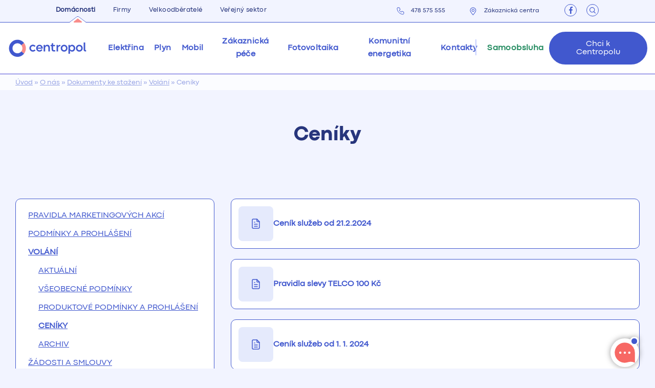

--- FILE ---
content_type: text/html; charset=UTF-8
request_url: https://www.centropol.cz/o-nas/ke-stazeni/mobil/ceniky_mobil/
body_size: 31400
content:
    <!doctype html>
  <html class="no-js" lang="cs" xmlns:og="//opengraphprotocol.org/schema/" xmlns:fb="//www.facebook.com/2008/fbml">
    <head>
  	<meta charset="UTF-8">
  	<meta http-equiv="x-ua-compatible" content="ie=edge">
  	<meta name="viewport" content="width=device-width, initial-scale=1.0" />
  	<link rel="profile" href="//gmpg.org/xfn/11">
    <link rel="shortcut icon" href="/favicon.ico?v=2">
  	<link rel="apple-touch-icon" sizes="57x57" href="/apple-icon-57x57.png?v=2">
  	<link rel="apple-touch-icon" sizes="60x60" href="/apple-icon-60x60.png?v=2">
  	<link rel="apple-touch-icon" sizes="72x72" href="/apple-icon-72x72.png?v=2">
  	<link rel="apple-touch-icon" sizes="76x76" href="/apple-icon-76x76.png?v=2">
  	<link rel="apple-touch-icon" sizes="114x114" href="/apple-icon-114x114.png?v=2">
  	<link rel="apple-touch-icon" sizes="120x120" href="/apple-icon-120x120.png?v=2">
  	<link rel="apple-touch-icon" sizes="144x144" href="/apple-icon-144x144.png?v=2">
  	<link rel="apple-touch-icon" sizes="152x152" href="/apple-icon-152x152.png?v=2">
  	<link rel="apple-touch-icon" sizes="180x180" href="/apple-icon-180x180.png?v=2">
  	<link rel="icon" type="image/png" sizes="192x192"  href="/android-icon-192x192.png?v=2">
  	<link rel="icon" type="image/png" sizes="32x32" href="/favicon-32x32.png?v=2">
  	<link rel="icon" type="image/png" sizes="96x96" href="/favicon-96x96.png?v=2">
  	<link rel="icon" type="image/png" sizes="16x16" href="/favicon-16x16.png?v=2">
  	<meta name="msapplication-TileColor" content="#ffffff">
  	<meta name="msapplication-TileImage" content="/ms-icon-144x144.png?v=2">
  	<meta name="theme-color" content="#ffffff">
  	<link rel="preload" href="/wp-content/themes/centropol/dist/css/codec-proregular.woff2" as="font" type="font/woff2" crossorigin="anonymous">
  	<link rel="preload" href="/wp-content/themes/centropol/dist/css/Codec-Pro-Extrabold-trial.woff2" as="font" type="font/woff2" crossorigin="anonymous">

		<!-- Critical CSS -->
		<style>
			#primary .new-calc.new-calc--temporary .predkalkulacka{min-height: 610px;}
			.sub-hero{background:#3446a5;padding:32px 64px 0;max-width:100%!important}.sub-hero__right{display:flex;align-items:flex-end;width:100%}.sub-hero .in{display:flex;align-items:flex-end;justify-content:space-between}.sub-hero__left{color:#fff;max-width:530px}.sub-hero__img{font-size:0;position:relative;z-index:3;pointer-events:none}#primary .sub-hero h1{margin:20px 0 25px}#primary .sub-hero h1 p{font-weight:800;font-family:Codec-Pro-Extrabold-trial,"helvetica neue",Arial,sans-serif;font-size:56px;line-height:1.25;color:#fff;margin:0 0 25px}#primary .sub-hero .sub-hero__left ul{margin:0 0 50px 26px;padding:0}#primary .sub-hero .sub-hero__left ul li p{font-size:18px;line-height:28px;color:rgba(255,255,255,.75)}.sub-hero__icons{display:grid;grid-template-columns:repeat(2,1fr);padding:0 0 50px}.sub-hero__item{display:flex;align-items:center;gap:30px}.sub-hero__item span{max-width:160px}#primary .sub-hero__item span p{font-size:16px}.sub-hero__icon{flex-shrink:0;font-size:0}.sub-header-new .hamburger{width:40px;height:40px;background:0 0}.sub-header-new .hamburger .hamburger-box .hamburger-inner,.sub-header-new .hamburger .hamburger-box .hamburger-inner:after,.sub-header-new .hamburger .hamburger-box .hamburger-inner:before{width:16px}.sub-header-new .hamburger--spring .hamburger-inner:before{top:6px}.sub-header-new .hamburger--spring .hamburger-inner:after{top:12px}.sub-header-new .hamburger--spring.is-active .hamburger-inner:before{transform:translate3d(0,0,0) rotate(45deg)}.sub-header-new .hamburger--spring.is-active .hamburger-inner:after{transform:translate3d(0,-6px,0) rotate(-45deg)}.sub-header-new .hamburger:hover{opacity:1}.sub-header-new__buttons{display:flex;flex-direction:column;gap:10px}.sub-header-new__buttons .btn.btn--border,.sub-hero__icons.sub-hero__icons--bottom{display:none}@media(max-width:1366px){#primary .sub-header-new__nav.sub-header-new__nav--header ul li a{padding:8px 4px}.sub-hero__left{max-width:470px}.sub-hero{padding:20px 0 0}#primary .sub-hero h1 p{font-size:44px;margin:0 0 20px}#primary .sub-hero .sub-hero__left ul{margin:0 0 45px 26px}.sub-hero__right>img{max-width:370px}.sub-hero__img img{max-height:360px;width:auto}}@media(max-width:1024px){.sub-header-new:before,.sub-header-new__wrapper{position:fixed;opacity:0;transition:opacity .3s;pointer-events:none}.sub-header-new{border-bottom:1px solid #4158ce}.sub-header-new__wrapper{border-radius:24px;padding:12px 16px 24px;background:#fff;top:106px;left:16px;width:calc(100% - 32px);flex-direction:column;gap:24px}.sub-header-new__wrapper .btn.btn--white{color:#fff;background:#4158ce;border-color:#4158ce}#primary .sub-header-new__nav.sub-header-new__nav--header ul{flex-direction:column;gap:0}#primary .sub-header-new__nav.sub-header-new__nav--header ul li a{color:#0d1f4c;display:block;font-size:18px;padding:20px 12px;border-bottom:1px solid #c6cfff}.sub-header-new__nav.sub-header-new__nav--header,.sub-header-new__nav.sub-header-new__nav--header ul,.sub-header-new__nav.sub-header-new__nav--header ul li{width:100%}.sub-header-new__buttons{flex-direction:row}.sub-header-new__buttons .btn.btn--border{display:inline-flex;color:#4158ce}.sub-header-new .in{justify-content:space-between}.sub-header-new:before{content:"";width:100%;top:90px;background:rgba(13,31,76,.6);backdrop-filter:blur(50px);left:0;height:calc(100dvh - 90px)}body.stopoverflow .sub-header-new__wrapper{pointer-events:auto}body.stopoverflow .sub-header-new:before,body.stopoverflow .sub-header-new__wrapper{opacity:1}.sub-hero .in{flex-direction:column;align-items:flex-start}.sub-hero__left{max-width:100%}#primary .sub-hero h1 p{font-size:32px}.sub-hero{padding:40px 0 0}#primary .sub-hero .sub-hero__left ul li p{font-size:16px}.sub-hero__icons{display:flex;flex-wrap:wrap;gap:20px}.lp-footer__top{flex-direction:column;gap:30px}}#primary .new-calc.new-calc--temporary .new-calculator,.sub-hero__box{background:rgba(154,166,229,.5);backdrop-filter:blur(5px)}.sub-hero .sub-hero__form .gform-body p{text-align:center}#primary .new-calc.new-calc--temporary .predkalkulacka{width:460px}#primary .new-calc.new-calc--temporary .new-calculator__columns{flex-direction:column;align-items:center;gap:30px}#primary .new-calc.new-calc--temporary .new-calculator__item--double{grid-template-columns:calc(65% - 12px) calc(35% - 12px)}#primary .new-calc.new-calc--temporary .new-calculator--callme,#primary .new-calc.new-calc--temporary .predkalkulacka.new-calculator-final-active .new-calculator--accord{position:fixed;top:50px;left:50%;z-index:999;transform:translateX(-50%);width:100%}body:has(.new-calc.new-calc--temporary .new-calculator--final.new-calculator-active){overflow:hidden}body:has(.new-calc.new-calc--temporary .new-calculator--final.new-calculator-active):before{content:"";position:fixed;width:100%;height:100%;top:0;left:0;background:rgba(0,0,0,.8);z-index:998}#primary .new-calc.new-calc--temporary .new-calculator__icon{margin:0 2px}#primary .new-calc.new-calc--temporary .new-calc__step1{width:100%}.calc-accord__arrow{flex-shrink:0}.sub-hero__box{width:460px;padding:35px 65px 40px;border:1px solid #fff;border-radius:35px;margin:0 0 -32px -25px}.sub-hero__box:before{content:"";background:rgba(255,255,255,.75);backdrop-filter:blur(5px);width:calc(100% - 20px);height:calc(100% - 20px);position:absolute;top:10px;left:10px;border-radius:25px;z-index:-1}.sub-hero__box h2{margin-top:10px}.sub-hero__box .sub-hero__buttons{display:flex;flex-direction:column;gap:10px}.sub-hero__box .sub-hero__buttons .btn{justify-content:center}@media(min-width:1200px){#primary .precalc-close{display:block!important;position:absolute;top:20px;right:20px}#primary .precalc-close img{width:40px;height:40px}}@media(max-width:1200px){body:has(.new-calc.new-calc--temporary .new-calculator--final.new-calculator-active){overflow:auto}body:has(.new-calc.new-calc--temporary .new-calculator--final.new-calculator-active):before{display:none}#primary .new-calc.new-calc--temporary .new-calculator--callme,#primary .new-calc.new-calc--temporary .predkalkulacka.new-calculator-final-active .new-calculator--accord{position:relative;top:0;left:0;z-index:3;transform:none;width:100%}}@media(min-width:1025px) and (max-width:1200px){.sub-hero__img{opacity:0}}@media(max-width:1025px){.sub-hero__right{justify-content:center}}@media(max-width:767px){.sub-hero__icons.sub-hero__icons--bottom{display:flex;color:#fff;margin:34px 0 0;padding:0}.sub-hero__icons.sub-hero__icons--top,.sub-hero__img{display:none}.sub-hero{padding:34px 0 60px}#primary .sub-hero h1 p{font-size:36px;margin:0 0 8px}#primary .sub-hero .sub-hero__left ul li p{font-size:18px}#primary .sub-hero .sub-hero__left ul{margin:0 0 34px 15px}.sub-hero__right>img{max-width:100%;margin:0}.sub-hero__item{flex-direction:column;gap:10px;text-align:center}.sub-header-new__buttons{flex-direction:column;width:100%}.sub-header-new__wrapper .btn{width:100%;justify-content:center}#editor .predkalkulacka .new-calculator__item input,#editor .predkalkulacka .new-calculator__item select,#primary .predkalkulacka .new-calculator__item input,#primary .predkalkulacka .new-calculator__item select,body.page .predkalkulacka .new-calculator__item input,body.page .predkalkulacka .new-calculator__item select,body.post .predkalkulacka .new-calculator__item input,body.post .predkalkulacka .new-calculator__item select,body.single .predkalkulacka .new-calculator__item input,body.single .predkalkulacka .new-calculator__item select{font-size:16px}.new-calculator__text.new-calculator__text--accord.lh1{text-align:center!important}#primary .new-calc.new-calc--temporary .predkalkulacka{width:100%}#primary .new-calc.new-calc--temporary .new-calculator__columns{margin-bottom:30px}#primary .predkalkulacka .new-calculator__item select,body.page .predkalkulacka .new-calculator__item select{background-position:center right 10px}.sub-hero__box{margin:20px 0;padding:25px}}

	</style>

  	<style>
  		@font-face {
  		  font-family: 'codec-proregular';
  		  src:url('/wp-content/themes/centropol/dist/css/codec-proregular.woff2') format('woff2');
  		  font-weight: normal;
  		  font-style: normal;
  		  font-display: block;
  		}
  		@font-face {
  			font-family: "Codec-Pro-Extrabold-trial";
  			src: url('/wp-content/themes/centropol/dist/css/Codec-Pro-Extrabold-trial.woff2') format('woff2');
  			font-weight: normal;
  			font-style: normal;
  			font-display: block;
  		}
  	</style>
  	  	<!-- Google Tag Manager -->
  	<script>(function(w,d,s,l,i){w[l]=w[l]||[];w[l].push({'gtm.start':
  	new Date().getTime(),event:'gtm.js'});var f=d.getElementsByTagName(s)[0],
  	j=d.createElement(s),dl=l!='dataLayer'?'&l='+l:'';j.async=true;j.src=
  	'https://www.googletagmanager.com/gtm.js?id='+i+dl;f.parentNode.insertBefore(j,f);
  	})(window,document,'script','dataLayer','GTM-WFR9KB4');</script>
  	<!-- End Google Tag Manager -->
  	
  	  	<meta name='robots' content='index, follow, max-image-preview:large, max-snippet:-1, max-video-preview:-1' />

	<!-- This site is optimized with the Yoast SEO Premium plugin v26.7 (Yoast SEO v26.7) - https://yoast.com/wordpress/plugins/seo/ -->
	<title>Ceníky | Centropol</title>
	<link rel="canonical" href="https://www.centropol.cz/o-nas/ke-stazeni/mobil/ceniky_mobil/" />
	<meta property="og:locale" content="cs_CZ" />
	<meta property="og:type" content="article" />
	<meta property="og:title" content="Ceníky Archivy" />
	<meta property="og:url" content="https://www.centropol.cz/o-nas/ke-stazeni/mobil/ceniky_mobil/" />
	<meta property="og:site_name" content="Centropol" />
	<meta property="og:image" content="https://www.centropol.cz/wp-content/uploads/2021/06/0-e1629188608408.png" />
	<meta property="og:image:width" content="250" />
	<meta property="og:image:height" content="250" />
	<meta property="og:image:type" content="image/png" />
	<meta name="twitter:card" content="summary_large_image" />
	<script type="application/ld+json" class="yoast-schema-graph">{"@context":"https://schema.org","@graph":[{"@type":"CollectionPage","@id":"https://www.centropol.cz/o-nas/ke-stazeni/mobil/ceniky_mobil/","url":"https://www.centropol.cz/o-nas/ke-stazeni/mobil/ceniky_mobil/","name":"Ceníky | Centropol","isPartOf":{"@id":"https://www.centropol.cz/#website"},"breadcrumb":{"@id":"https://www.centropol.cz/o-nas/ke-stazeni/mobil/ceniky_mobil/#breadcrumb"},"inLanguage":"cs"},{"@type":"BreadcrumbList","@id":"https://www.centropol.cz/o-nas/ke-stazeni/mobil/ceniky_mobil/#breadcrumb","itemListElement":[{"@type":"ListItem","position":1,"name":"Úvod","item":"https://www.centropol.cz/"},{"@type":"ListItem","position":2,"name":"O nás","item":"https://www.centropol.cz/o-nas/"},{"@type":"ListItem","position":3,"name":"Dokumenty ke stažení","item":"https://www.centropol.cz/o-nas/ke-stazeni/"},{"@type":"ListItem","position":4,"name":"Volání","item":"https://www.centropol.cz/o-nas/ke-stazeni/mobil/"},{"@type":"ListItem","position":5,"name":"Ceníky"}]},{"@type":"WebSite","@id":"https://www.centropol.cz/#website","url":"https://www.centropol.cz/","name":"Centropol","description":"Váš dodavatel elektřiny a plynu","publisher":{"@id":"https://www.centropol.cz/#organization"},"potentialAction":[{"@type":"SearchAction","target":{"@type":"EntryPoint","urlTemplate":"https://www.centropol.cz/?s={search_term_string}"},"query-input":{"@type":"PropertyValueSpecification","valueRequired":true,"valueName":"search_term_string"}}],"inLanguage":"cs"},{"@type":["Organization","Place"],"@id":"https://www.centropol.cz/#organization","name":"CENTROPOL ENERGY, a.s.","url":"https://www.centropol.cz/","logo":{"@id":"https://www.centropol.cz/o-nas/ke-stazeni/mobil/ceniky_mobil/#local-main-organization-logo"},"image":{"@id":"https://www.centropol.cz/o-nas/ke-stazeni/mobil/ceniky_mobil/#local-main-organization-logo"},"telephone":[],"openingHoursSpecification":[{"@type":"OpeningHoursSpecification","dayOfWeek":["Monday","Tuesday","Wednesday","Thursday","Friday","Saturday","Sunday"],"opens":"09:00","closes":"17:00"}]},{"@type":"ImageObject","inLanguage":"cs","@id":"https://www.centropol.cz/o-nas/ke-stazeni/mobil/ceniky_mobil/#local-main-organization-logo","url":"https://www.centropol.cz/wp-content/uploads/2021/06/logo-2.svg","contentUrl":"https://www.centropol.cz/wp-content/uploads/2021/06/logo-2.svg","width":160,"height":36,"caption":"CENTROPOL ENERGY, a.s."}]}</script>
	<!-- / Yoast SEO Premium plugin. -->


<link rel='dns-prefetch' href='//cdn.jsdelivr.net' />
<link rel='dns-prefetch' href='//www.google.com' />
<link rel='preconnect' href='//www.googletagmanager.com' />
<style id='wp-img-auto-sizes-contain-inline-css' type='text/css'>
img:is([sizes=auto i],[sizes^="auto," i]){contain-intrinsic-size:3000px 1500px}
/*# sourceURL=wp-img-auto-sizes-contain-inline-css */
</style>
<link rel='stylesheet' id='burza-css' href='https://www.centropol.cz/wp-content/themes/centropol/custom_css_component/styles.css?ver=1.0.7' type='text/css' media='all' />
<link rel='stylesheet' id='wp-block-library-css' href='https://www.centropol.cz/wp-includes/css/dist/block-library/style.min.css?ver=3cc6f6f2ba9964f7d28b75b025ffc280' type='text/css' media='all' />
<style id='global-styles-inline-css' type='text/css'>
:root{--wp--preset--aspect-ratio--square: 1;--wp--preset--aspect-ratio--4-3: 4/3;--wp--preset--aspect-ratio--3-4: 3/4;--wp--preset--aspect-ratio--3-2: 3/2;--wp--preset--aspect-ratio--2-3: 2/3;--wp--preset--aspect-ratio--16-9: 16/9;--wp--preset--aspect-ratio--9-16: 9/16;--wp--preset--color--black: #000000;--wp--preset--color--cyan-bluish-gray: #abb8c3;--wp--preset--color--white: #fff;--wp--preset--color--pale-pink: #f78da7;--wp--preset--color--vivid-red: #cf2e2e;--wp--preset--color--luminous-vivid-orange: #ff6900;--wp--preset--color--luminous-vivid-amber: #fcb900;--wp--preset--color--light-green-cyan: #7bdcb5;--wp--preset--color--vivid-green-cyan: #00d084;--wp--preset--color--pale-cyan-blue: #8ed1fc;--wp--preset--color--vivid-cyan-blue: #0693e3;--wp--preset--color--vivid-purple: #9b51e0;--wp--preset--color--primary: #4158CE;--wp--preset--color--secondary: #F98D8A;--wp--preset--color--light: #f1f3f6;--wp--preset--color--green: #8DE2BF;--wp--preset--gradient--vivid-cyan-blue-to-vivid-purple: linear-gradient(135deg,rgb(6,147,227) 0%,rgb(155,81,224) 100%);--wp--preset--gradient--light-green-cyan-to-vivid-green-cyan: linear-gradient(135deg,rgb(122,220,180) 0%,rgb(0,208,130) 100%);--wp--preset--gradient--luminous-vivid-amber-to-luminous-vivid-orange: linear-gradient(135deg,rgb(252,185,0) 0%,rgb(255,105,0) 100%);--wp--preset--gradient--luminous-vivid-orange-to-vivid-red: linear-gradient(135deg,rgb(255,105,0) 0%,rgb(207,46,46) 100%);--wp--preset--gradient--very-light-gray-to-cyan-bluish-gray: linear-gradient(135deg,rgb(238,238,238) 0%,rgb(169,184,195) 100%);--wp--preset--gradient--cool-to-warm-spectrum: linear-gradient(135deg,rgb(74,234,220) 0%,rgb(151,120,209) 20%,rgb(207,42,186) 40%,rgb(238,44,130) 60%,rgb(251,105,98) 80%,rgb(254,248,76) 100%);--wp--preset--gradient--blush-light-purple: linear-gradient(135deg,rgb(255,206,236) 0%,rgb(152,150,240) 100%);--wp--preset--gradient--blush-bordeaux: linear-gradient(135deg,rgb(254,205,165) 0%,rgb(254,45,45) 50%,rgb(107,0,62) 100%);--wp--preset--gradient--luminous-dusk: linear-gradient(135deg,rgb(255,203,112) 0%,rgb(199,81,192) 50%,rgb(65,88,208) 100%);--wp--preset--gradient--pale-ocean: linear-gradient(135deg,rgb(255,245,203) 0%,rgb(182,227,212) 50%,rgb(51,167,181) 100%);--wp--preset--gradient--electric-grass: linear-gradient(135deg,rgb(202,248,128) 0%,rgb(113,206,126) 100%);--wp--preset--gradient--midnight: linear-gradient(135deg,rgb(2,3,129) 0%,rgb(40,116,252) 100%);--wp--preset--font-size--small: 13px;--wp--preset--font-size--medium: 20px;--wp--preset--font-size--large: 36px;--wp--preset--font-size--x-large: 42px;--wp--preset--spacing--20: 0.44rem;--wp--preset--spacing--30: 0.67rem;--wp--preset--spacing--40: 1rem;--wp--preset--spacing--50: 1.5rem;--wp--preset--spacing--60: 2.25rem;--wp--preset--spacing--70: 3.38rem;--wp--preset--spacing--80: 5.06rem;--wp--preset--shadow--natural: 6px 6px 9px rgba(0, 0, 0, 0.2);--wp--preset--shadow--deep: 12px 12px 50px rgba(0, 0, 0, 0.4);--wp--preset--shadow--sharp: 6px 6px 0px rgba(0, 0, 0, 0.2);--wp--preset--shadow--outlined: 6px 6px 0px -3px rgb(255, 255, 255), 6px 6px rgb(0, 0, 0);--wp--preset--shadow--crisp: 6px 6px 0px rgb(0, 0, 0);}:where(.is-layout-flex){gap: 0.5em;}:where(.is-layout-grid){gap: 0.5em;}body .is-layout-flex{display: flex;}.is-layout-flex{flex-wrap: wrap;align-items: center;}.is-layout-flex > :is(*, div){margin: 0;}body .is-layout-grid{display: grid;}.is-layout-grid > :is(*, div){margin: 0;}:where(.wp-block-columns.is-layout-flex){gap: 2em;}:where(.wp-block-columns.is-layout-grid){gap: 2em;}:where(.wp-block-post-template.is-layout-flex){gap: 1.25em;}:where(.wp-block-post-template.is-layout-grid){gap: 1.25em;}.has-black-color{color: var(--wp--preset--color--black) !important;}.has-cyan-bluish-gray-color{color: var(--wp--preset--color--cyan-bluish-gray) !important;}.has-white-color{color: var(--wp--preset--color--white) !important;}.has-pale-pink-color{color: var(--wp--preset--color--pale-pink) !important;}.has-vivid-red-color{color: var(--wp--preset--color--vivid-red) !important;}.has-luminous-vivid-orange-color{color: var(--wp--preset--color--luminous-vivid-orange) !important;}.has-luminous-vivid-amber-color{color: var(--wp--preset--color--luminous-vivid-amber) !important;}.has-light-green-cyan-color{color: var(--wp--preset--color--light-green-cyan) !important;}.has-vivid-green-cyan-color{color: var(--wp--preset--color--vivid-green-cyan) !important;}.has-pale-cyan-blue-color{color: var(--wp--preset--color--pale-cyan-blue) !important;}.has-vivid-cyan-blue-color{color: var(--wp--preset--color--vivid-cyan-blue) !important;}.has-vivid-purple-color{color: var(--wp--preset--color--vivid-purple) !important;}.has-black-background-color{background-color: var(--wp--preset--color--black) !important;}.has-cyan-bluish-gray-background-color{background-color: var(--wp--preset--color--cyan-bluish-gray) !important;}.has-white-background-color{background-color: var(--wp--preset--color--white) !important;}.has-pale-pink-background-color{background-color: var(--wp--preset--color--pale-pink) !important;}.has-vivid-red-background-color{background-color: var(--wp--preset--color--vivid-red) !important;}.has-luminous-vivid-orange-background-color{background-color: var(--wp--preset--color--luminous-vivid-orange) !important;}.has-luminous-vivid-amber-background-color{background-color: var(--wp--preset--color--luminous-vivid-amber) !important;}.has-light-green-cyan-background-color{background-color: var(--wp--preset--color--light-green-cyan) !important;}.has-vivid-green-cyan-background-color{background-color: var(--wp--preset--color--vivid-green-cyan) !important;}.has-pale-cyan-blue-background-color{background-color: var(--wp--preset--color--pale-cyan-blue) !important;}.has-vivid-cyan-blue-background-color{background-color: var(--wp--preset--color--vivid-cyan-blue) !important;}.has-vivid-purple-background-color{background-color: var(--wp--preset--color--vivid-purple) !important;}.has-black-border-color{border-color: var(--wp--preset--color--black) !important;}.has-cyan-bluish-gray-border-color{border-color: var(--wp--preset--color--cyan-bluish-gray) !important;}.has-white-border-color{border-color: var(--wp--preset--color--white) !important;}.has-pale-pink-border-color{border-color: var(--wp--preset--color--pale-pink) !important;}.has-vivid-red-border-color{border-color: var(--wp--preset--color--vivid-red) !important;}.has-luminous-vivid-orange-border-color{border-color: var(--wp--preset--color--luminous-vivid-orange) !important;}.has-luminous-vivid-amber-border-color{border-color: var(--wp--preset--color--luminous-vivid-amber) !important;}.has-light-green-cyan-border-color{border-color: var(--wp--preset--color--light-green-cyan) !important;}.has-vivid-green-cyan-border-color{border-color: var(--wp--preset--color--vivid-green-cyan) !important;}.has-pale-cyan-blue-border-color{border-color: var(--wp--preset--color--pale-cyan-blue) !important;}.has-vivid-cyan-blue-border-color{border-color: var(--wp--preset--color--vivid-cyan-blue) !important;}.has-vivid-purple-border-color{border-color: var(--wp--preset--color--vivid-purple) !important;}.has-vivid-cyan-blue-to-vivid-purple-gradient-background{background: var(--wp--preset--gradient--vivid-cyan-blue-to-vivid-purple) !important;}.has-light-green-cyan-to-vivid-green-cyan-gradient-background{background: var(--wp--preset--gradient--light-green-cyan-to-vivid-green-cyan) !important;}.has-luminous-vivid-amber-to-luminous-vivid-orange-gradient-background{background: var(--wp--preset--gradient--luminous-vivid-amber-to-luminous-vivid-orange) !important;}.has-luminous-vivid-orange-to-vivid-red-gradient-background{background: var(--wp--preset--gradient--luminous-vivid-orange-to-vivid-red) !important;}.has-very-light-gray-to-cyan-bluish-gray-gradient-background{background: var(--wp--preset--gradient--very-light-gray-to-cyan-bluish-gray) !important;}.has-cool-to-warm-spectrum-gradient-background{background: var(--wp--preset--gradient--cool-to-warm-spectrum) !important;}.has-blush-light-purple-gradient-background{background: var(--wp--preset--gradient--blush-light-purple) !important;}.has-blush-bordeaux-gradient-background{background: var(--wp--preset--gradient--blush-bordeaux) !important;}.has-luminous-dusk-gradient-background{background: var(--wp--preset--gradient--luminous-dusk) !important;}.has-pale-ocean-gradient-background{background: var(--wp--preset--gradient--pale-ocean) !important;}.has-electric-grass-gradient-background{background: var(--wp--preset--gradient--electric-grass) !important;}.has-midnight-gradient-background{background: var(--wp--preset--gradient--midnight) !important;}.has-small-font-size{font-size: var(--wp--preset--font-size--small) !important;}.has-medium-font-size{font-size: var(--wp--preset--font-size--medium) !important;}.has-large-font-size{font-size: var(--wp--preset--font-size--large) !important;}.has-x-large-font-size{font-size: var(--wp--preset--font-size--x-large) !important;}
/*# sourceURL=global-styles-inline-css */
</style>

<style id='classic-theme-styles-inline-css' type='text/css'>
/*! This file is auto-generated */
.wp-block-button__link{color:#fff;background-color:#32373c;border-radius:9999px;box-shadow:none;text-decoration:none;padding:calc(.667em + 2px) calc(1.333em + 2px);font-size:1.125em}.wp-block-file__button{background:#32373c;color:#fff;text-decoration:none}
/*# sourceURL=/wp-includes/css/classic-themes.min.css */
</style>
<link rel='stylesheet' id='editorskit-frontend-css' href='https://www.centropol.cz/wp-content/plugins/block-options/build/style.build.css?ver=new' type='text/css' media='all' />
<link rel='stylesheet' id='responsive-lightbox-nivo_lightbox-css-css' href='https://www.centropol.cz/wp-content/plugins/responsive-lightbox-lite/assets/nivo-lightbox/nivo-lightbox.css?ver=3cc6f6f2ba9964f7d28b75b025ffc280' type='text/css' media='all' />
<link rel='stylesheet' id='responsive-lightbox-nivo_lightbox-css-d-css' href='https://www.centropol.cz/wp-content/plugins/responsive-lightbox-lite/assets/nivo-lightbox/themes/default/default.css?ver=3cc6f6f2ba9964f7d28b75b025ffc280' type='text/css' media='all' />
<link rel='stylesheet' id='centropol-base-style-css' href='https://www.centropol.cz/wp-content/themes/centropol/dist/css/style.css?a&#038;ver=20261112' type='text/css' media='all' />
<link rel='stylesheet' id='centropol-base-slick-style-css' href='https://www.centropol.cz/wp-content/themes/centropol/dist/js/slick/slick.css?ver=20261112' type='text/css' media='all' />
<link rel='stylesheet' id='dflip-style-css' href='https://www.centropol.cz/wp-content/plugins/3d-flipbook-dflip-lite/assets/css/dflip.min.css?ver=2.4.20' type='text/css' media='all' />
<link rel='stylesheet' id='fancybox-css' href='https://www.centropol.cz/wp-content/plugins/easy-fancybox/fancybox/1.5.4/jquery.fancybox.min.css?ver=3cc6f6f2ba9964f7d28b75b025ffc280' type='text/css' media='screen' />
<link rel='stylesheet' id='wp-pagenavi-css' href='https://www.centropol.cz/wp-content/plugins/wp-pagenavi/pagenavi-css.css?ver=2.70' type='text/css' media='all' />
<link rel='stylesheet' id='relevanssi-live-search-css' href='https://www.centropol.cz/wp-content/plugins/relevanssi-live-ajax-search/assets/styles/style.css?ver=2.5' type='text/css' media='all' />
<script src="https://www.centropol.cz/wp-includes/js/jquery/jquery.min.js?ver=3.7.1" id="jquery-core-js"></script>
<script src="https://www.centropol.cz/wp-includes/js/jquery/jquery-migrate.min.js?ver=3.4.1" id="jquery-migrate-js"></script>
<script src="https://www.centropol.cz/wp-content/plugins/responsive-lightbox-lite/assets/nivo-lightbox/nivo-lightbox.min.js?ver=3cc6f6f2ba9964f7d28b75b025ffc280" id="responsive-lightbox-nivo_lightbox-js"></script>
<script id="responsive-lightbox-lite-script-js-extra">
var rllArgs = {"script":"nivo_lightbox","selector":"lightbox","custom_events":""};
//# sourceURL=responsive-lightbox-lite-script-js-extra
</script>
<script src="https://www.centropol.cz/wp-content/plugins/responsive-lightbox-lite/assets/inc/script.js?ver=3cc6f6f2ba9964f7d28b75b025ffc280" id="responsive-lightbox-lite-script-js"></script>
<link rel="icon" href="https://www.centropol.cz/wp-content/uploads/2021/03/cropped-logo-c-removebg-preview-32x32.png" sizes="32x32" />
<link rel="icon" href="https://www.centropol.cz/wp-content/uploads/2021/03/cropped-logo-c-removebg-preview-192x192.png" sizes="192x192" />
<link rel="apple-touch-icon" href="https://www.centropol.cz/wp-content/uploads/2021/03/cropped-logo-c-removebg-preview-180x180.png" />
<meta name="msapplication-TileImage" content="https://www.centropol.cz/wp-content/uploads/2021/03/cropped-logo-c-removebg-preview-270x270.png" />

  	<link rel="stylesheet" href="https://ajax.googleapis.com/ajax/libs/jqueryui/1.12.1/themes/smoothness/jquery-ui.css">
  	<script src="https://ajax.googleapis.com/ajax/libs/jqueryui/1.12.1/jquery-ui.min.js"></script>

  	
	</head>

  <body class="archive tax-ke_stazeni term-ceniky_mobil term-1136 wp-custom-logo wp-embed-responsive wp-theme-centropol hfeed">
  	  		<!-- Google Tag Manager (noscript) -->
  		<noscript><iframe src="https://www.googletagmanager.com/ns.html?id=GTM-WFR9KB4"
  		height="0" width="0" style="display:none;visibility:hidden"></iframe></noscript>
  		<!-- End Google Tag Manager (noscript) -->
  	
	

	
		<section class="bar">
	<div class="row">
		<nav class="main-menu menu-domacnost hidden-sm hidden-xs">
		<div class="menu-hlavni-menu-container"><ul id="primary-menu" class="menu"><li id="menu-item-10652" class="hp-current menu-item menu-item-type-custom menu-item-object-custom menu-item-10652"><a href="/">Domácnosti</a></li>
<li id="menu-item-66" class="menu-item menu-item-type-post_type menu-item-object-page menu-item-66"><a href="https://www.centropol.cz/podnikatel/">Firmy</a></li>
<li id="menu-item-65" class="menu-item menu-item-type-post_type menu-item-object-page menu-item-65"><a href="https://www.centropol.cz/velkoodberatel/">Velkoodběratelé</a></li>
<li id="menu-item-43921" class="menu-item menu-item-type-post_type menu-item-object-page menu-item-43921"><a href="https://www.centropol.cz/verejny-sektor/">Veřejný sektor</a></li>
</ul></div>		</nav>
				<div class="top-right hidden-sm hidden-xs">
			<a class="icon phone" href="tel:478575555">478 575 555</a>
			<a class="icon places " href="https://www.centropol.cz/zakaznicka-centra/">Zákaznická centra</a>
							<a class="icon-circle fb" rel="noreferrer" target="_blank" title="Facebook profil" href="https://www.facebook.com/centropol.cz">
					<span class="hidden">Facebook</span>
				</a>
									<a class="icon-circle search js-search"></a>
		</div>

		<div class="top-right2">
			<div class="mosearch js-mosearch">
				<div class="mosearch__title">Vyhledat na webu</div>
					<form role="search" method="get" action="https://www.centropol.cz">
						<label>
							<span class="screen-reader-text">Napište, co hledáte ...</span>
							<input type="search" class="search-field" placeholder="Napište, co hledáte ..." value="" name="s"  data-rlvlive="true">
						</label>
						<button type="submit" class="button arrow blue center">Vyhledat</button>
						<span class="closeBut">Zavřít</span>
					</form>
				</div>
			</div>
		</div>
	</div>
</section>

<header class="mainheader">
<div class="momenu">



	<div class="momenu__top">
		<a href="https://ekancelar.centropol.cz/" rel="noopener" target="_blank" class="momenu__btn">
			<span>Samoobsluha</span>
			<img src="https://www.centropol.cz/wp-content/themes/centropol/dist/img/momenu-btn.svg" alt="">
		</a>
	</div>
	<div class="momenu__main">
		<div class="menu-mobil-menu-domacnost-container"><ul id="mobil-menu-domacnost" class="menu"><li id="menu-item-48226" class="menu-item menu-item-type-custom menu-item-object-custom menu-item-has-children menu-item-48226"><a>Elektřina</a><div class="momenu__main-opener js-momenu-opener"><img src="/wp-content/themes/centropol/dist/img/momenu-arrow.svg" alt=""></div>
<ul class="sub-menu">
	<li id="menu-item-48195" class="menu-item menu-item-type-custom menu-item-object-custom menu-item-has-children menu-item-48195"><a>Noví zákazníci</a><div class="momenu__main-opener js-momenu-opener"><img src="/wp-content/themes/centropol/dist/img/momenu-arrow.svg" alt=""></div>
	<ul class="sub-menu">
		<li id="menu-item-48196" class="menu-item menu-item-type-custom menu-item-object-custom menu-item-48196"><a href="https://www.centropol.cz/domacnost/elektrina/">Nabídka elektřiny</a><div class="momenu__main-opener js-momenu-opener"><img src="/wp-content/themes/centropol/dist/img/momenu-arrow.svg" alt=""></div></li>
		<li id="menu-item-56435" class="menu-item menu-item-type-custom menu-item-object-custom menu-item-56435"><a href="https://www.centropol.cz/vykup-elektriny-flexibilita/">Výkup elektřiny</a><div class="momenu__main-opener js-momenu-opener"><img src="/wp-content/themes/centropol/dist/img/momenu-arrow.svg" alt=""></div></li>
		<li id="menu-item-48197" class="menu-item menu-item-type-custom menu-item-object-custom menu-item-48197"><a href="https://www.centropol.cz/lp/chci-k-centropolu/">Přejít k Centropolu</a><div class="momenu__main-opener js-momenu-opener"><img src="/wp-content/themes/centropol/dist/img/momenu-arrow.svg" alt=""></div></li>
		<li id="menu-item-48198" class="menu-item menu-item-type-custom menu-item-object-custom menu-item-48198"><a href="https://www.centropol.cz/prepisy/">Přepisy energií</a><div class="momenu__main-opener js-momenu-opener"><img src="/wp-content/themes/centropol/dist/img/momenu-arrow.svg" alt=""></div></li>
		<li id="menu-item-48199" class="menu-item menu-item-type-custom menu-item-object-custom menu-item-48199"><a href="https://www.centropol.cz/rady-a-tipy/chci-zmenit-distribucni-sazbu-elektriny/">Nové připojení</a><div class="momenu__main-opener js-momenu-opener"><img src="/wp-content/themes/centropol/dist/img/momenu-arrow.svg" alt=""></div></li>
	</ul>
</li>
	<li id="menu-item-48193" class="menu-item menu-item-type-custom menu-item-object-custom menu-item-has-children menu-item-48193"><a>Stávající zákazníci</a><div class="momenu__main-opener js-momenu-opener"><img src="/wp-content/themes/centropol/dist/img/momenu-arrow.svg" alt=""></div>
	<ul class="sub-menu">
		<li id="menu-item-48200" class="menu-item menu-item-type-custom menu-item-object-custom menu-item-48200"><a href="https://www.centropol.cz/prepisy_energii/">Přepis elektřiny</a><div class="momenu__main-opener js-momenu-opener"><img src="/wp-content/themes/centropol/dist/img/momenu-arrow.svg" alt=""></div></li>
		<li id="menu-item-56436" class="menu-item menu-item-type-custom menu-item-object-custom menu-item-56436"><a href="https://www.centropol.cz/vykup-elektriny-flexibilita/">Výkup elektřiny</a><div class="momenu__main-opener js-momenu-opener"><img src="/wp-content/themes/centropol/dist/img/momenu-arrow.svg" alt=""></div></li>
		<li id="menu-item-48201" class="menu-item menu-item-type-custom menu-item-object-custom menu-item-48201"><a href="https://www.centropol.cz/pece-a-podpora/platby-a-faktury/zalohy/">Změny záloh</a><div class="momenu__main-opener js-momenu-opener"><img src="/wp-content/themes/centropol/dist/img/momenu-arrow.svg" alt=""></div></li>
	</ul>
</li>
</ul>
</li>
<li id="menu-item-48225" class="menu-item menu-item-type-custom menu-item-object-custom menu-item-has-children menu-item-48225"><a>Plyn</a><div class="momenu__main-opener js-momenu-opener"><img src="/wp-content/themes/centropol/dist/img/momenu-arrow.svg" alt=""></div>
<ul class="sub-menu">
	<li id="menu-item-48202" class="menu-item menu-item-type-custom menu-item-object-custom menu-item-has-children menu-item-48202"><a>Nový zákazníci</a><div class="momenu__main-opener js-momenu-opener"><img src="/wp-content/themes/centropol/dist/img/momenu-arrow.svg" alt=""></div>
	<ul class="sub-menu">
		<li id="menu-item-48203" class="menu-item menu-item-type-custom menu-item-object-custom menu-item-48203"><a href="https://www.centropol.cz/domacnost/plyn/">Nabídka plynu</a><div class="momenu__main-opener js-momenu-opener"><img src="/wp-content/themes/centropol/dist/img/momenu-arrow.svg" alt=""></div></li>
		<li id="menu-item-48204" class="menu-item menu-item-type-custom menu-item-object-custom menu-item-48204"><a href="https://www.centropol.cz/lp/chci-k-centropolu/">Přejít k Centropolu</a><div class="momenu__main-opener js-momenu-opener"><img src="/wp-content/themes/centropol/dist/img/momenu-arrow.svg" alt=""></div></li>
		<li id="menu-item-48205" class="menu-item menu-item-type-custom menu-item-object-custom menu-item-48205"><a href="https://www.centropol.cz/prepisy/">Přepis plynu</a><div class="momenu__main-opener js-momenu-opener"><img src="/wp-content/themes/centropol/dist/img/momenu-arrow.svg" alt=""></div></li>
		<li id="menu-item-48206" class="menu-item menu-item-type-custom menu-item-object-custom menu-item-48206"><a href="https://www.centropol.cz/rady-a-tipy/vymenil-a-jsem-kotel-nebo-jiny-spotrebic/">Nové připojení</a><div class="momenu__main-opener js-momenu-opener"><img src="/wp-content/themes/centropol/dist/img/momenu-arrow.svg" alt=""></div></li>
	</ul>
</li>
	<li id="menu-item-48227" class="menu-item menu-item-type-custom menu-item-object-custom menu-item-has-children menu-item-48227"><a>Stávající zákazníci</a><div class="momenu__main-opener js-momenu-opener"><img src="/wp-content/themes/centropol/dist/img/momenu-arrow.svg" alt=""></div>
	<ul class="sub-menu">
		<li id="menu-item-48228" class="menu-item menu-item-type-custom menu-item-object-custom menu-item-48228"><a href="https://www.centropol.cz/prepisy/">Přepis plynu</a><div class="momenu__main-opener js-momenu-opener"><img src="/wp-content/themes/centropol/dist/img/momenu-arrow.svg" alt=""></div></li>
		<li id="menu-item-48229" class="menu-item menu-item-type-custom menu-item-object-custom menu-item-48229"><a href="https://www.centropol.cz/pece-a-podpora/platby-a-faktury/zalohy/">Změny záloh</a><div class="momenu__main-opener js-momenu-opener"><img src="/wp-content/themes/centropol/dist/img/momenu-arrow.svg" alt=""></div></li>
	</ul>
</li>
</ul>
</li>
<li id="menu-item-48207" class="menu-item menu-item-type-custom menu-item-object-custom menu-item-has-children menu-item-48207"><a>Mobil</a><div class="momenu__main-opener js-momenu-opener"><img src="/wp-content/themes/centropol/dist/img/momenu-arrow.svg" alt=""></div>
<ul class="sub-menu">
	<li id="menu-item-48208" class="menu-item menu-item-type-custom menu-item-object-custom menu-item-48208"><a href="https://www.centropol.cz/domacnost/volani-mobil/">Naše tarify</a><div class="momenu__main-opener js-momenu-opener"><img src="/wp-content/themes/centropol/dist/img/momenu-arrow.svg" alt=""></div></li>
</ul>
</li>
<li id="menu-item-48222" class="menu-item menu-item-type-custom menu-item-object-custom menu-item-has-children menu-item-48222"><a>Kontakty</a><div class="momenu__main-opener js-momenu-opener"><img src="/wp-content/themes/centropol/dist/img/momenu-arrow.svg" alt=""></div>
<ul class="sub-menu">
	<li id="menu-item-52802" class="menu-item menu-item-type-custom menu-item-object-custom menu-item-52802"><a href="https://www.centropol.cz/zakaznicka-centra/">Zákaznická centra</a><div class="momenu__main-opener js-momenu-opener"><img src="/wp-content/themes/centropol/dist/img/momenu-arrow.svg" alt=""></div></li>
	<li id="menu-item-48223" class="menu-item menu-item-type-custom menu-item-object-custom menu-item-48223"><a href="https://www.centropol.cz/o-nas/kontakt/">Kontakty společnosti</a><div class="momenu__main-opener js-momenu-opener"><img src="/wp-content/themes/centropol/dist/img/momenu-arrow.svg" alt=""></div></li>
	<li id="menu-item-48224" class="menu-item menu-item-type-custom menu-item-object-custom menu-item-48224"><a href="https://www.centropol.cz/o-nas/">O nás</a><div class="momenu__main-opener js-momenu-opener"><img src="/wp-content/themes/centropol/dist/img/momenu-arrow.svg" alt=""></div></li>
</ul>
</li>
<li id="menu-item-48209" class="menu-item menu-item-type-custom menu-item-object-custom menu-item-has-children menu-item-48209"><a>Zákaznická péče</a><div class="momenu__main-opener js-momenu-opener"><img src="/wp-content/themes/centropol/dist/img/momenu-arrow.svg" alt=""></div>
<ul class="sub-menu">
	<li id="menu-item-48210" class="menu-item menu-item-type-custom menu-item-object-custom menu-item-48210"><a href="https://www.centropol.cz/domacnost/vse-o-zalohach/">Změna zálohy</a><div class="momenu__main-opener js-momenu-opener"><img src="/wp-content/themes/centropol/dist/img/momenu-arrow.svg" alt=""></div></li>
	<li id="menu-item-48211" class="menu-item menu-item-type-custom menu-item-object-custom menu-item-48211"><a href="https://www.centropol.cz/rady-a-tipy/jak-zadat-samoodecet-pro-mimoradne-vyuctovani/">Samoodečet</a><div class="momenu__main-opener js-momenu-opener"><img src="/wp-content/themes/centropol/dist/img/momenu-arrow.svg" alt=""></div></li>
	<li id="menu-item-48212" class="menu-item menu-item-type-custom menu-item-object-custom menu-item-48212"><a href="https://www.centropol.cz/clanky/distribucni-sazby/">Změna sazby a jističe</a><div class="momenu__main-opener js-momenu-opener"><img src="/wp-content/themes/centropol/dist/img/momenu-arrow.svg" alt=""></div></li>
	<li id="menu-item-48213" class="menu-item menu-item-type-custom menu-item-object-custom menu-item-48213"><a href="https://www.centropol.cz/prepisy/">Přepis odběrného místa</a><div class="momenu__main-opener js-momenu-opener"><img src="/wp-content/themes/centropol/dist/img/momenu-arrow.svg" alt=""></div></li>
	<li id="menu-item-48214" class="menu-item menu-item-type-custom menu-item-object-custom menu-item-48214"><a href="https://www.centropol.cz/ekancelar/">Online samoobsluha</a><div class="momenu__main-opener js-momenu-opener"><img src="/wp-content/themes/centropol/dist/img/momenu-arrow.svg" alt=""></div></li>
	<li id="menu-item-48215" class="menu-item menu-item-type-custom menu-item-object-custom menu-item-48215"><a href="https://www.centropol.cz/pece-a-podpora/">Další dotazy</a><div class="momenu__main-opener js-momenu-opener"><img src="/wp-content/themes/centropol/dist/img/momenu-arrow.svg" alt=""></div></li>
</ul>
</li>
<li id="menu-item-48216" class="menu-item menu-item-type-custom menu-item-object-custom menu-item-has-children menu-item-48216"><a>Technologie</a><div class="momenu__main-opener js-momenu-opener"><img src="/wp-content/themes/centropol/dist/img/momenu-arrow.svg" alt=""></div>
<ul class="sub-menu">
	<li id="menu-item-48217" class="menu-item menu-item-type-custom menu-item-object-custom menu-item-48217"><a href="https://www.centropol.cz/fotovoltaika/">Fotovoltaika</a><div class="momenu__main-opener js-momenu-opener"><img src="/wp-content/themes/centropol/dist/img/momenu-arrow.svg" alt=""></div></li>
	<li id="menu-item-48218" class="menu-item menu-item-type-custom menu-item-object-custom menu-item-48218"><a href="https://www.centropol.cz/clanky/tepelne-cerpadlo/">Tepelné čerpadlo</a><div class="momenu__main-opener js-momenu-opener"><img src="/wp-content/themes/centropol/dist/img/momenu-arrow.svg" alt=""></div></li>
	<li id="menu-item-48219" class="menu-item menu-item-type-custom menu-item-object-custom menu-item-48219"><a href="https://www.centropol.cz/napsali-o-nas/kdyz-svuj-kotel-na-pristi-topnou-sezonu-pripravite-ted-muzete-usetrit-dvojnasob-zajimejte-se-take-o-zmenu-dodavatele-plynu/">Plynové kotle</a><div class="momenu__main-opener js-momenu-opener"><img src="/wp-content/themes/centropol/dist/img/momenu-arrow.svg" alt=""></div></li>
</ul>
</li>
<li id="menu-item-48220" class="menu-item menu-item-type-custom menu-item-object-custom menu-item-has-children menu-item-48220"><a>Energetika v ČR</a><div class="momenu__main-opener js-momenu-opener"><img src="/wp-content/themes/centropol/dist/img/momenu-arrow.svg" alt=""></div>
<ul class="sub-menu">
	<li id="menu-item-48221" class="menu-item menu-item-type-custom menu-item-object-custom menu-item-48221"><a href="https://www.centropol.cz/sdileni-elektriny/">Komunitní energetika</a><div class="momenu__main-opener js-momenu-opener"><img src="/wp-content/themes/centropol/dist/img/momenu-arrow.svg" alt=""></div></li>
</ul>
</li>
</ul></div>	</div>
	<div class="momenu__bottom">
        
		<ul>
			<li>
				<div class="momenu__item">
					<a href="/">
						<div class="momenu__bottom-icon">
							<img src="https://www.centropol.cz/wp-content/themes/centropol/dist/img/momenu-icon1.svg" alt="">
						</div>
						<span>Domácnost</span>
					</a>
					<div class="momenu__bottom-opener js-momenu-opener"><img src="https://www.centropol.cz/wp-content/themes/centropol/dist/img/momenu-arrow-small.svg" alt="Domeček"></div>
				</div>
				<div class="momenu__wrapper">
					<div class="momenu__inner">
                        <ul><li><a href='/' class='active'>Domácnost</a></li><li><a href='/podnikatel/' class=''>Firmy</a></li><li><a href='/velkoodberatel/' class=''>Velkoodběratelé</a></li><li><a href='/verejny-sektor/' class=''>Veřejný sektor</a></li></ul>					</div>
				</div>
            </li>
        </ul>
        <div class="menu-mobil-menu-modre-container"><ul id="mobil-menu-bottom" class="menu"><li id="menu-item-53710" class="menu-item menu-item-type-custom menu-item-object-custom menu-item-53710"><a href="https://www.centropol.cz/lp/chci-k-centropolu/">Přejít k Centropolu</a></li>
<li id="menu-item-45176" class="icon2 menu-item menu-item-type-custom menu-item-object-custom menu-item-45176"><a href="https://www.centropol.cz/o-nas/kontakt/#kontakt">Napište nám</a></li>
<li id="menu-item-56437" class="menu-item menu-item-type-custom menu-item-object-custom menu-item-56437"><a href="https://www.centropol.cz/vykup-elektriny-flexibilita/">Výkup elektřiny</a></li>
<li id="menu-item-45173" class="icon5 menu-item menu-item-type-post_type menu-item-object-page menu-item-45173"><a href="https://www.centropol.cz/uspory/">Úspory energií</a></li>
</ul></div>	</div>
    
    
    
</div>

<script>
	// Momenu
	document.addEventListener('DOMContentLoaded', function () {
	    var openerElements = document.querySelectorAll('.js-momenu-opener, .momenu__main > div > ul.menu > li > a');

	    openerElements.forEach(function (opener) {
	        opener.addEventListener('click', function () {
	            var parentLi = opener.closest('li');
	            if (parentLi) {
	                parentLi.classList.toggle('momenu-open');
	            }
	        });
	    });
	});
	//- Momenu
</script>


<div class="row mobileFlexRow">
	<div class="logo">
		<a href="/">
    		<img src="https://www.centropol.cz/wp-content/themes/centropol/dist/img/logo.svg" alt="Logo - Centropol" width="160"
    			height="36" style="width:160px; height: 36px "/>
    			Centropol
    	</a>
    </div>
	<div class="header-mobile-box">
        		<div class="visible-xs visible-sm" style="font-size: 0;">
			<a class="mobile-search icon-circle search-new js-search right"><span class="hidden">Vyhledávání</span></a>
			<a rel="noopener" target="_blank" href="https://ekancelar.centropol.cz/" class="login-new right"><span class="hidden">Přihlášení</span></a>
		</div>
        		<div class="visible-xs visible-sm hambMenu" style="font-size: 0;">
    		<button class="hamburger hamburger--spring hamburgermenu" type="button" name="hamburgermenu" aria-label="Menu">
    			<span class="hamburger-box">
    				<span class="hamburger-inner"></span>
				</span>
			</button>
		</div>
	</div>
    	<nav class="sub-menu hidden-xs hidden-sm ">
        <div class="menu-head-domacnost-container"><ul id="menu-head-domacnost" class="menu"><li id="menu-item-47923" class="two-column-menu menu-item menu-item-type-custom menu-item-object-custom menu-item-has-children menu-item-47923"><a href="https://www.centropol.cz/domacnost/elektrina/">Elektřina</a>
<ul class="sub-menu">
	<li id="menu-item-47924" class="menu-item menu-item-type-custom menu-item-object-custom menu-item-has-children menu-item-47924"><a>Noví zákazníci</a>
	<ul class="sub-menu">
		<li id="menu-item-47925" class="menu-item menu-item-type-custom menu-item-object-custom menu-item-47925"><a href="https://www.centropol.cz/domacnost/elektrina/">Nabídka elektřiny</a></li>
		<li id="menu-item-48192" class="menu-item menu-item-type-custom menu-item-object-custom menu-item-48192"><a href="https://www.centropol.cz/prepisy/">Přepisy energií</a></li>
		<li id="menu-item-47928" class="menu-item menu-item-type-custom menu-item-object-custom menu-item-47928"><a href="https://www.centropol.cz/pece-a-podpora/technicke-dotazy/nove-pripojeni-elektriny/">Nové připojení</a></li>
		<li id="menu-item-56433" class="menu-item menu-item-type-custom menu-item-object-custom menu-item-56433"><a href="https://www.centropol.cz/vykup-elektriny-flexibilita/">Výkup elektřiny</a></li>
	</ul>
</li>
	<li id="menu-item-47929" class="menu-item menu-item-type-custom menu-item-object-custom menu-item-has-children menu-item-47929"><a>Stávající zákazníci</a>
	<ul class="sub-menu">
		<li id="menu-item-47930" class="menu-item menu-item-type-custom menu-item-object-custom menu-item-47930"><a href="https://www.centropol.cz/prepisy/">Přepis elektřiny</a></li>
		<li id="menu-item-47931" class="menu-item menu-item-type-custom menu-item-object-custom menu-item-47931"><a href="https://www.centropol.cz/pece-a-podpora/platby-a-faktury/zalohy/">Změny záloh</a></li>
		<li id="menu-item-56434" class="menu-item menu-item-type-custom menu-item-object-custom menu-item-56434"><a href="https://www.centropol.cz/vykup-elektriny-flexibilita/">Výkup elektřiny</a></li>
		<li id="menu-item-50266" class="menu-item menu-item-type-custom menu-item-object-custom menu-item-50266"><a href="https://www.centropol.cz/ceniky/?komodita=ele">Ceníky</a></li>
	</ul>
</li>
</ul>
</li>
<li id="menu-item-47940" class="two-column-menu menu-item menu-item-type-custom menu-item-object-custom menu-item-has-children menu-item-47940"><a href="https://www.centropol.cz/domacnost/plyn/">Plyn</a>
<ul class="sub-menu">
	<li id="menu-item-47932" class="menu-item menu-item-type-custom menu-item-object-custom menu-item-has-children menu-item-47932"><a>Noví zákazníci</a>
	<ul class="sub-menu">
		<li id="menu-item-47933" class="menu-item menu-item-type-custom menu-item-object-custom menu-item-47933"><a href="https://www.centropol.cz/domacnost/plyn/">Nabídka plynu</a></li>
		<li id="menu-item-47935" class="menu-item menu-item-type-custom menu-item-object-custom menu-item-47935"><a href="https://www.centropol.cz/prepisy/">Přepis plynu</a></li>
		<li id="menu-item-47936" class="menu-item menu-item-type-custom menu-item-object-custom menu-item-47936"><a href="https://www.centropol.cz/pece-a-podpora/technicke-dotazy/nove-pripojeni-plynu-2/">Nové připojení</a></li>
	</ul>
</li>
	<li id="menu-item-47937" class="menu-item menu-item-type-custom menu-item-object-custom menu-item-has-children menu-item-47937"><a>Stávající zákazníci</a>
	<ul class="sub-menu">
		<li id="menu-item-47938" class="menu-item menu-item-type-custom menu-item-object-custom menu-item-47938"><a href="https://www.centropol.cz/prepisy/">Přepis plynu</a></li>
		<li id="menu-item-47939" class="menu-item menu-item-type-custom menu-item-object-custom menu-item-47939"><a href="https://www.centropol.cz/pece-a-podpora/platby-a-faktury/zalohy/">Změny záloh</a></li>
		<li id="menu-item-50265" class="menu-item menu-item-type-custom menu-item-object-custom menu-item-50265"><a href="https://www.centropol.cz/ceniky/?komodita=gas">Ceníky</a></li>
	</ul>
</li>
</ul>
</li>
<li id="menu-item-17844" class="menu-item menu-item-type-custom menu-item-object-custom menu-item-17844"><a href="https://www.centropol.cz/domacnost/volani-mobil/">Mobil</a></li>
<li id="menu-item-47942" class="menu-item menu-item-type-custom menu-item-object-custom menu-item-has-children menu-item-47942"><a href="https://www.centropol.cz/pece-a-podpora/">Zákaznická péče</a>
<ul class="sub-menu">
	<li id="menu-item-47944" class="menu-item menu-item-type-custom menu-item-object-custom menu-item-47944"><a href="https://www.centropol.cz/pece-a-podpora/odecty-elektriny-a-plynu/">Odečty elektřiny a plynu</a></li>
	<li id="menu-item-47943" class="menu-item menu-item-type-custom menu-item-object-custom menu-item-47943"><a href="https://www.centropol.cz/pece-a-podpora/platby-a-faktury/">Platby a faktury</a></li>
	<li id="menu-item-47945" class="menu-item menu-item-type-custom menu-item-object-custom menu-item-47945"><a href="https://www.centropol.cz/pece-a-podpora/samoobsluha/">Samoobsluha</a></li>
	<li id="menu-item-47946" class="menu-item menu-item-type-custom menu-item-object-custom menu-item-47946"><a href="https://www.centropol.cz/pece-a-podpora/technicke-dotazy/">Technické dotazy</a></li>
	<li id="menu-item-47947" class="menu-item menu-item-type-custom menu-item-object-custom menu-item-47947"><a href="https://www.centropol.cz/pece-a-podpora/vsechny-informace-o-smlouve/">Všechny informace o smlouvě</a></li>
	<li id="menu-item-58783" class="menu-item menu-item-type-custom menu-item-object-custom menu-item-58783"><a href="https://www.centropol.cz/pece-a-podpora/zpetna-vazba-a-reklamace/">Zpětná vazba a reklamace</a></li>
</ul>
</li>
<li id="menu-item-47948" class="menu-item menu-item-type-custom menu-item-object-custom menu-item-has-children menu-item-47948"><a href="https://www.centropol.cz/fotovoltaika/">Fotovoltaika</a>
<ul class="sub-menu">
	<li id="menu-item-47949" class="menu-item menu-item-type-custom menu-item-object-custom menu-item-47949"><a href="https://www.centropol.cz/fotovoltaika/">Fotovoltaika</a></li>
	<li id="menu-item-47950" class="menu-item menu-item-type-custom menu-item-object-custom menu-item-47950"><a href="https://www.centropol.cz/vykup-elektriny-flexibilita/">Chytrý výkup elektřiny</a></li>
</ul>
</li>
<li id="menu-item-47952" class="menu-item menu-item-type-custom menu-item-object-custom menu-item-47952"><a href="https://www.centropol.cz/sdileni-elektriny/">Komunitní energetika</a></li>
<li id="menu-item-48006" class="menu-item menu-item-type-custom menu-item-object-custom menu-item-has-children menu-item-48006"><a href="https://www.centropol.cz/o-nas/kontakt/">Kontakty</a>
<ul class="sub-menu">
	<li id="menu-item-11393" class="menu-item menu-item-type-post_type menu-item-object-page menu-item-11393"><a href="https://www.centropol.cz/o-nas/kontakt/">Kontakty společnosti</a></li>
	<li id="menu-item-59105" class="menu-item menu-item-type-custom menu-item-object-custom menu-item-59105"><a href="https://www.centropol.cz/pro-media/">Pro média</a></li>
	<li id="menu-item-47954" class="menu-item menu-item-type-custom menu-item-object-custom menu-item-47954"><a href="https://www.centropol.cz/o-nas/">O nás</a></li>
</ul>
</li>
</ul></div>
						<a id="cta_header_button" class="sub-menu__link   hidden-xs hidden-sm color-green" href="https://ekancelar.centropol.cz/prihlaseni"
			target=""  ><span>	Samoobsluha</span>
		</a>
        	</nav>

	<div class="hpbuttons">
        
		<a class="btn btn--blue hidden-xs hidden-sm" href="https://www.centropol.cz/lp/chci-k-centropolu/" target=""  >
			<span>Chci k Centropolu</span>
		</a>

        
	</div>
</div>



</header>

<article class="sub-header hidden-xs hidden-sm" >
	<p id="breadcrumbs"><span><span><a href="https://www.centropol.cz/">Úvod</a></span> » <span><a href="https://www.centropol.cz/o-nas/">O nás</a></span> » <span><a href="https://www.centropol.cz/o-nas/ke-stazeni/">Dokumenty ke stažení</a></span> » <span><a href="https://www.centropol.cz/o-nas/ke-stazeni/mobil/">Volání</a></span> » <span class="breadcrumb_last" aria-current="page">Ceníky</span></span></p>
</article>


<div class="row systemRow">
</div>
	<link rel='stylesheet' id='cenik-css'  href='/wp-content/themes/centropol/template-parts/blocks-new/ceniky/ceniky.css' media='all' />

	<main id="primary" class="site-main two-columns columns-1-2">

		 <h1 class="page-title text-center styleh1 ">Ceníky</h1>

		         <div class="entry-content bg-none">     
        
        <div class="wp-block-group">
        <div class="wp-block-group__inner-container">
        <div class="wp-block-columns">
        
        <div class="wp-block-column two-thirds order-2  productlistBox">       

		<div class="is-style-info2">

		
<a class="flexbox keStazeniBox" href="https://www.centropol.cz/wp-content/uploads/2024/02/cenik-sluzeb-od-2122024.pdf" target="_blank" >
	<img lazyload="1" loading="lazy" src="/wp-content/themes/centropol/dist/img/cenik.svg">
	<figcaption>
		<strong>Ceník služeb od 21.2.2024 </strong> 
		<!-- span>(pdf,  394 KB)</span -->
	</figcaption>    
</a>
<a class="flexbox keStazeniBox" href="https://www.centropol.cz/wp-content/uploads/2024/02/cpe-pravidla-slevy-100-kc.pdf" target="_blank" >
	<img lazyload="1" loading="lazy" src="/wp-content/themes/centropol/dist/img/cenik.svg">
	<figcaption>
		<strong>Pravidla slevy TELCO 100 Kč </strong> 
		<!-- span>(pdf,  199 KB)</span -->
	</figcaption>    
</a>
<a class="flexbox keStazeniBox" href="https://www.centropol.cz/wp-content/uploads/2023/11/volani-cenik-sluzeb-2023.pdf" target="_blank" >
	<img lazyload="1" loading="lazy" src="/wp-content/themes/centropol/dist/img/cenik.svg">
	<figcaption>
		<strong>Ceník služeb od 1. 1. 2024 </strong> 
		<!-- span>(pdf,  485 KB)</span -->
	</figcaption>    
</a>
<a class="flexbox keStazeniBox" href="https://www.centropol.cz/wp-content/uploads/2023/02/cenik-sluzeb-230201.pdf" target="_blank" >
	<img lazyload="1" loading="lazy" src="/wp-content/themes/centropol/dist/img/cenik.svg">
	<figcaption>
		<strong>Ceník mobilních služeb_230201 </strong> 
		<!-- span>(pdf,  227 KB)</span -->
	</figcaption>    
</a>
<a class="flexbox keStazeniBox" href="https://www.centropol.cz/wp-content/uploads/2022/05/cenik-sluzeb-od-1552022-1.pdf" target="_blank" >
	<img lazyload="1" loading="lazy" src="/wp-content/themes/centropol/dist/img/cenik.svg">
	<figcaption>
		<strong>Ceník mobilních služeb od 15.5.2022 </strong> 
		<!-- span>(pdf,  302 KB)</span -->
	</figcaption>    
</a>
<a class="flexbox keStazeniBox" href="https://www.centropol.cz/wp-content/uploads/2022/04/cenik-sluzeb-od-1542022.pdf" target="_blank" >
	<img lazyload="1" loading="lazy" src="/wp-content/themes/centropol/dist/img/cenik.svg">
	<figcaption>
		<strong>Ceník služeb od 15.4.2022 </strong> 
		<!-- span>(pdf,  222 KB)</span -->
	</figcaption>    
</a>    



	</div>
        </div>

<aside class="wp-block-column one-third order-1">
	
    <nav class="side-menu">
        <ul class="list-menu ke-stazeni">
             <!--li class="term-item term-parent">
                <a href="https://www.centropol.cz/o-nas/ke-stazeni/">↶ Zpět na přehled</a>
             </li-->
        <li class="term-item term-ke_stazeni ke_stazeni-pravidla-marketingovych-akci">
            <a href="https://www.centropol.cz/o-nas/ke-stazeni/pravidla-marketingovych-akci/">Pravidla marketingových akcí</a>
            
            <ul class="list list-unstyled"></ul>			
        </li>
            <li class="term-item term-ke_stazeni ke_stazeni-podminky-a-prohlaseni">
            <a href="https://www.centropol.cz/o-nas/ke-stazeni/podminky-a-prohlaseni/">Podmínky a prohlášení</a>
            
            <ul class="list list-unstyled"><li class=""><a href="https://www.centropol.cz/o-nas/ke-stazeni/podminky-a-prohlaseni/obchodni-a-produktove-podminky/">Obchodní a produktové podmínky</a></li><li class=""><a href="https://www.centropol.cz/o-nas/ke-stazeni/podminky-a-prohlaseni/ostatni-dokumenty/">Ostatní dokumenty</a></li><li class=""><a href="https://www.centropol.cz/o-nas/ke-stazeni/podminky-a-prohlaseni/podminky_a_prohlaseni_archiv/">Archiv</a></li></ul>			
        </li>
            <li class="term-item term-ke_stazeni ke_stazeni-mobil parent-active">
            <a href="https://www.centropol.cz/o-nas/ke-stazeni/mobil/">Volání</a>
            
            <ul class="list list-unstyled"><li class=""><a href="https://www.centropol.cz/o-nas/ke-stazeni/mobil/aktualni-dokumentace-volani/">Aktuální</a></li><li class=""><a href="https://www.centropol.cz/o-nas/ke-stazeni/mobil/vseobecne-podminky-mobil/">Všeobecné podmínky</a></li><li class=""><a href="https://www.centropol.cz/o-nas/ke-stazeni/mobil/produktove_podminky-a-prohlaseni-mobil/">Produktové podmínky a prohlášení</a></li><li class=" current-term"><a href="https://www.centropol.cz/o-nas/ke-stazeni/mobil/ceniky_mobil/">Ceníky</a></li><li class=""><a href="https://www.centropol.cz/o-nas/ke-stazeni/mobil/archiv_mobil/">Archiv</a></li></ul>			
        </li>
            <li class="term-item term-ke_stazeni ke_stazeni-zadosti-a-smlouvy">
            <a href="https://www.centropol.cz/o-nas/ke-stazeni/zadosti-a-smlouvy/">Žádosti a smlouvy</a>
            
            <ul class="list list-unstyled"></ul>			
        </li>
            <li class="term-item term-ke_stazeni ke_stazeni-casopis-cecko">
            <a href="https://www.centropol.cz/o-nas/ke-stazeni/casopis-cecko/">Časopis Céčko</a>
            
            <ul class="list list-unstyled"><li class=""><a href="https://www.centropol.cz/o-nas/ke-stazeni/casopis-cecko/2021/">2021</a></li><li class=""><a href="https://www.centropol.cz/o-nas/ke-stazeni/casopis-cecko/archiv_cecko/">Archiv</a></li></ul>			
        </li>
            <li class="term-item term-ke_stazeni ke_stazeni-ostatni">
            <a href="https://www.centropol.cz/o-nas/ke-stazeni/ostatni/">Ostatní</a>
            
            <ul class="list list-unstyled"></ul>			
        </li>
        </ul>   
    </nav>
</aside>    
    
    </div><!-- .wp-block-columns -->
    </div><!-- .wp-block-group__inner-container --> 
    </div><!-- .wp-block-group -->
    </div><!-- .entry-content -->
	</main><!-- #primary -->    


	<footer>
	        <div class="footer-top">
            <div class="row">
            	<div class="half left">
                	<div class="title">
	                	<div><p><strong>Potřebujete poradit?</strong></p>
</div>
	                </div>
                    <div class="phone">
                        <a class="num" href="tel:478575555">478 575 555</a>
                        <div><p>Ve všední dny jsme na příjmu mezi 8:00 a 18:00.</p>
</div>
                    </div>
                	<div class="email">
                    	<a class="num" href="mailto:obchod@centropol.cz">obchod@centropol.cz</a>
                    	<div><p>Neradi telefonujete? Napište nám na e-mail – odpověď zvládáme zpravidla do dvou pracovních dnů.</p>
<div class="name footer_mediaTitle"><a href="https://www.centropol.cz/pro-media/">Pro média</a></div>
<p>Máte jakékoli dotazy? Potřebujete rozhovor? Kontaktujte náš tým.</p>
<p><a href="mailto:media@centropol.cz">media@centropol.cz</a></p>
</div>
                    </div>
                </div>
            	<div class="half right">
                    <div class="col">
                        <div class="name">Energie <br />a volání</div>
                        <div class="menu-footer-menu-1-container"><ul id="menu-footer-menu-1" class="menu"><li id="menu-item-62163" class="menu-item menu-item-type-custom menu-item-object-custom menu-item-62163"><a href="https://www.centropol.cz/garance/">Garance nejnižší ceny</a></li>
<li id="menu-item-58361" class="menu-item menu-item-type-custom menu-item-object-custom menu-item-58361"><a href="https://www.centropol.cz/domacnost/elektrina/">Elektřina</a></li>
<li id="menu-item-58362" class="menu-item menu-item-type-custom menu-item-object-custom menu-item-58362"><a href="https://www.centropol.cz/domacnost/plyn/">Plyn</a></li>
<li id="menu-item-8533" class="menu-item menu-item-type-custom menu-item-object-custom menu-item-8533"><a href="/domacnost/volani-mobil/">Volání</a></li>
<li id="menu-item-12687" class="menu-item menu-item-type-custom menu-item-object-custom menu-item-12687"><a href="/lp/chci-k-centropolu/">Chci k Centropolu</a></li>
<li id="menu-item-52242" class="menu-item menu-item-type-custom menu-item-object-custom menu-item-52242"><a href="https://www.centropol.cz/fotovoltaika/">Fotovoltaika</a></li>
<li id="menu-item-52243" class="menu-item menu-item-type-custom menu-item-object-custom menu-item-52243"><a href="https://www.centropol.cz/vykup-elektriny-flexibilita/">Výkup elektřiny</a></li>
<li id="menu-item-12688" class="menu-item menu-item-type-custom menu-item-object-custom menu-item-12688"><a href="https://www.centropol.cz/clanky/cena-elektriny/">Cena elektřiny</a></li>
<li id="menu-item-12689" class="menu-item menu-item-type-custom menu-item-object-custom menu-item-12689"><a href="https://www.centropol.cz/clanky/cena-plynu/">Cena plynu</a></li>
<li id="menu-item-53817" class="menu-item menu-item-type-custom menu-item-object-custom menu-item-53817"><a href="https://www.centropol.cz/clanky/nove-energeticke-stitky/">Energetický štítek</a></li>
<li id="menu-item-8532" class="menu-item menu-item-type-custom menu-item-object-custom menu-item-8532"><a href="/podnikatel/">Pro firmy</a></li>
<li id="menu-item-8406" class="menu-item menu-item-type-custom menu-item-object-custom menu-item-8406"><a href="https://www.centropol.cz/velkoodberatel/">Velkoodběratel</a></li>
</ul></div>                    </div>
                    <div class="col">
                        <div class="name">Rady a tipy</div>
                        <div class="menu-footer-menu-2-container"><ul id="menu-footer-menu-2" class="menu"><li id="menu-item-55922" class="menu-item menu-item-type-post_type menu-item-object-page menu-item-55922"><a href="https://www.centropol.cz/energo-poradna-na-blaniku/">Energoporadna Rádia Blaník</a></li>
<li id="menu-item-28153" class="menu-item menu-item-type-custom menu-item-object-custom menu-item-28153"><a href="https://www.centropol.cz/cecko/">Časopis Céčko</a></li>
<li id="menu-item-52244" class="menu-item menu-item-type-custom menu-item-object-custom menu-item-52244"><a href="https://www.centropol.cz/clanky/">Články o energetice</a></li>
<li id="menu-item-7506" class="menu-item menu-item-type-custom menu-item-object-custom menu-item-7506"><a href="/prepisy/">Přepisy energií</a></li>
<li id="menu-item-7507" class="menu-item menu-item-type-custom menu-item-object-custom menu-item-7507"><a href="/pece-a-podpora/">Péče a podpora</a></li>
<li id="menu-item-26517" class="menu-item menu-item-type-post_type menu-item-object-page menu-item-26517"><a href="https://www.centropol.cz/statni-podpora/">Státní podpora</a></li>
<li id="menu-item-7558" class="menu-item menu-item-type-post_type menu-item-object-page menu-item-7558"><a href="https://www.centropol.cz/o-nas/ke-stazeni/">Ke stažení</a></li>
<li id="menu-item-7893" class="menu-item menu-item-type-custom menu-item-object-custom menu-item-7893"><a href="/ceniky/">Ceníky</a></li>
<li id="menu-item-12590" class="menu-item menu-item-type-custom menu-item-object-custom menu-item-12590"><a href="https://www.centropol.cz/stehovani/">Stěhovací balíček</a></li>
<li id="menu-item-12686" class="menu-item menu-item-type-custom menu-item-object-custom menu-item-12686"><a href="https://www.energie.cz">Energie.cz</a></li>
<li id="menu-item-52428" class="menu-item menu-item-type-custom menu-item-object-custom menu-item-52428"><a href="https://www.centropol.cz/uspory">Jak ušetřit na energiích</a></li>
<li id="menu-item-53577" class="menu-item menu-item-type-custom menu-item-object-custom menu-item-53577"><a href="https://www.centropol.cz/prevod-mwh-na-kwh/">Převod MWh na kWh</a></li>
</ul></div>                    </div>
                    <div class="col">
                        <div class="name">O nás</div>
                        <div class="menu-footer-menu-3-container"><ul id="menu-footer-menu-3" class="menu"><li id="menu-item-11395" class="menu-item menu-item-type-post_type menu-item-object-page menu-item-11395"><a href="https://www.centropol.cz/o-nas/">O nás</a></li>
<li id="menu-item-8517" class="menu-item menu-item-type-custom menu-item-object-custom menu-item-8517"><a href="https://www.centropol.cz/zakaznicka-centra/">Zákaznická centra</a></li>
<li id="menu-item-12685" class="menu-item menu-item-type-custom menu-item-object-custom menu-item-12685"><a href="https://www.centropol.cz/pro-media/">Pro média</a></li>
<li id="menu-item-6297" class="menu-item menu-item-type-post_type menu-item-object-page menu-item-6297"><a href="https://www.centropol.cz/o-nas/vedeni-spolecnosti/">Vedení společnosti</a></li>
<li id="menu-item-6298" class="menu-item menu-item-type-post_type menu-item-object-page menu-item-6298"><a href="https://www.centropol.cz/o-nas/overit-obchodnika/">Ověřit obchodníka</a></li>
<li id="menu-item-7509" class="menu-item menu-item-type-custom menu-item-object-custom menu-item-7509"><a href="/recenze/">Feedback / recenze</a></li>
<li id="menu-item-7505" class="menu-item menu-item-type-custom menu-item-object-custom menu-item-7505"><a target="_blank" href="https://centropol.jobs.cz/">Kariéra</a></li>
<li id="menu-item-11360" class="menu-item menu-item-type-custom menu-item-object-custom menu-item-11360"><a target="_blank" href="https://skupinacentropol.cz/">Skupina Centropol</a></li>
<li id="menu-item-23616" class="menu-item menu-item-type-custom menu-item-object-custom menu-item-23616"><a rel="privacy-policy" href="https://www.centropol.cz/gdpr/">Ochrana osobních údajů</a></li>
<li id="menu-item-55943" class="menu-item menu-item-type-custom menu-item-object-custom menu-item-55943"><a href="https://www.centropol.cz/pece-a-podpora/technicke-dotazy/european-accessibility-act-webove-rozhrani/">European Accessibility Act</a></li>
<li id="menu-item-58988" class="menu-item menu-item-type-custom menu-item-object-custom menu-item-58988"><a href="https://www.centropol.cz/index-zajisteni-obchodnika/">Index zajištění obchodníka</a></li>
</ul></div>                    </div>
                </div>
            </div>
        </div>
            	<div class="footer-bottom">
			<div class="row">
				<div class="f-logo">&copy; 2026&nbsp;<strong>CENTROPOL ENERGY, a.s.</strong>
					<div class="recapt">
						<span>Chráněno službou <strong>reCAPTCHA</strong></span><br>
						<a href="https://www.google.com/intl/cs/policies/privacy/" target="_blank">Ochrana soukromí</a>
						<span aria-hidden="true" role="presentation"> - </span><a href="https://www.google.com/intl/cs/policies/terms/" target="_blank">Smluvní podmínky</a>
					</div>
				</div>
				<div class="socials">
				   				   <a href="javascript: Cookiebot.renew()" class="cookie-edit">Změnit nastavení cookies</a>
				<a class="icon phone" href="tel:478575555">478 575 555</a>				<a target="_blank" rel="noreferrer" title="Facebook profil"
						href="https://www.facebook.com/centropol.cz" class="icon-circle fb"><span class="hidden">Facebook</span></a>							   </div>
			</div>
        </div>
    </footer>

    <script type="text/javascript" src="https://www.centropol.cz/wp-content/themes/centropol/dist/js/custom.js?202407"></script>

		
<section class="centropol-custom" id="cencust" style="display: none;">
<script type='text/javascript' src='/wp-content/themes/centropol/dist/js/bootstrap-modal.min.js'></script>
<link rel="stylesheet" href="/wp-content/themes/centropol/dist/css/bootstrap-modal.min.css"/>
<link rel="stylesheet" href="/wp-content/themes/centropol/dist/css/ceiling.css?v=203"/>
<div class="modal fade" id="precalcModal" tabindex="-1" role="dialog" aria-hidden="true">
    <div class="modal-dialog modal-dialog--smaller" role="document" x-show="checkStep(1)">
        <div class="modal-content">
            <div class="modal-body">
                <div class="popup-predcalc">
                    <div class="ceiling-form">
                        
<div class="predkalkulacka"
     x-data="initAlpine()"
     x-init="$watch('step', watchStep)"
     :class="{'new-calculator-final-active': checkStep(7), 'is-business': isBusiness}">
    <form @submit.prevent.stop>

        <div class="new-calculator new-calculator--short" :class="{'new-calculator-active': checkStep(0)}">
            <h2 class="new-calculator__title">Zadejte Vaše FAČR ID</h2>
            <p>Pro získání nabídky s výhodami klubu FAČR zadejte Vaše ID: </p>
            <div class="new-calculator__list">
                <div class="new-calculator__item">
                    <label>
                        <div class="new-calculator__name new-calculator__name--left">* Vaše FAČR ID (min. 8 znaků)</div>
                        <input type="text" placeholder="Zadejte vaše FAČR ID"  name="facrid" x-model="facrid" @keyup="validateFacrid()"
                               :class="{'psc-error': facridInvalid(), 'psc-success': facridValid()}">
                        <div x-show="facridInvalid()" class="facrError validation_message gfield_description">
                            Vaše ID se nepodařilo zkontrolovat
                        </div>
                        <div x-show="facridValid()" class="facrSuccess validation_message gfield_description">
                            Vaše ID bylo úspěšně zkontrolováno
                        </div>
                    </label>
                </div>
            </div>

            <div class="center">
                <button type="submit" class="gform_button button new-calculator__button"
                        :disabled="!validateZerothStep()" @click="step = 1; nextStepScroll();">Další krok
                </button>
                <a href="#" @click="skipFacr(); nextStepScroll();" style="margin-top: 15px">
                    Nemáte své ID? Nevadí, pokračujte na další krok.
                </a>
            </div>
            <a class="close predcal-close" data-dismiss="modal" aria-label="Close"><img src="/wp-content/themes/centropol/dist/img/close.svg" alt="close"></a>
        </div>

        <div class="new-calculator new-calculator-short" :class="{'new-calculator-active': checkStep(1)}">
            <h3 class="new-calculator__title">Kolik zaplatíte za energie u Centropolu?</h3>
            <div class="new-calculator__text"><span style="text-align: center">Pro přesnější výpočet vaší zálohy si připravte k ruce své vyúčtování.</span></div>
            <div class="new-calculator__columns first-step">
                <div class="new-calculator__column">
                    <p class="new-calculator__name">Chci spočítat</p>
                    <div class="new-calculator__icons">
                        <div class="new-calculator__icon">
                            <label :class="{checked: model.kom === 'Elektřina'}">
                                <input autocomplete="off" name="choose1" type="radio" value="Elektřina"
                                   x-model="model.kom">
                                <img src="/wp-content/themes/centropol/dist/img/icons/ele-icon.svg" alt="ele">
                                <img src="/wp-content/themes/centropol/dist/img/icons/ele-vector.svg" alt="vector"
                                     class="ele-vector">
                                <p>Elektřina</p>
								<span class="new-calculator__fakeradio"></span>
                            </label>
                        </div>
                        <div class="new-calculator__icon">
                            <label :class="{checked: model.kom === 'Plyn'}">
                                <input autocomplete="off" name="choose1" type="radio" value="Plyn"
                                   x-model="model.kom">
                                <img src="/wp-content/themes/centropol/dist/img/icons/gas-icon.svg" alt="gas">
                                <img src="/wp-content/themes/centropol/dist/img/icons/gas-vector.svg" alt="vector"
                                     class="gas-vector">
                                <p>Zemní plyn</p>
								<span class="new-calculator__fakeradio"></span>
                            </label>
                        </div>
                    </div>
                </div>
                <div class="new-calculator__column" style="display: none;" x-show="! isBusiness">
                    <p class="new-calculator__name">Vyúčtování</p>
                    <div class="new-calculator__icons">
                        <div class="new-calculator__icon">
                            <label :class="{checked: model.fa === 'faYes'}">
                                <input autocomplete="off" name="choose2" type="radio" value="faYes"
                                   x-model="model.fa">
                                <img src="/wp-content/themes/centropol/dist/img/icons/fa-yes.svg" alt="fa">
                                <img src="/wp-content/themes/centropol/dist/img/icons/fa-yes-vector.svg" alt="vector"
                                     class="fa-vector">
                                <p>Mám</p>
								<span class="new-calculator__fakeradio"></span>
                            </label>
                        </div>
                        <div class="new-calculator__icon icon-anchor">
                            <label :class="{checked: model.fa === 'faNo'}" @click="noFAScroll();">
                                <input autocomplete="off" name="choose2" type="radio" value="faNo"
                                   x-model="model.fa" x-on:change.debounce="noFaScroll()">
                                <img src="/wp-content/themes/centropol/dist/img/icons/fa-no.svg" alt="fa">
                                <img src="/wp-content/themes/centropol/dist/img/icons/fa-no-vector.svg" alt="vector"
                                     class="fa-vector">
                                <p>Nemám</p>
								<span class="new-calculator__fakeradio"></span>
                            </label>
                        </div>
                    </div>
                </div>
            </div>

            <div class="new-calculator__columns new-calculator__columns--center threeicons" :class="{'is-visible' : (model.fa === 'faNo')}">
                <div class="new-calculator__column">
                    <p class="new-calculator__name">Typ vaší nemovitosti</p>
                    <div class="new-calculator__icons">
                        <div class="new-calculator__icon">
                            <label :class="{checked: model.typ === 'Byt'}">
                                <input autocomplete="off" name="choose-home" type="radio" value="Byt"
                                   x-model="model.typ">
                                <img src="/wp-content/themes/centropol/dist/img/icons/icon-flat.svg" alt="flat">
                                <p>Byt</p>
								<span class="new-calculator__fakeradio"></span>
                            </label>
                        </div>
                        <div class="new-calculator__icon">
                            <label :class="{checked: model.typ === 'Dům'}">
                                <input autocomplete="off" name="choose-home" type="radio" value="Dům"
                                   x-model="model.typ">
                                <img src="/wp-content/themes/centropol/dist/img/icons/icon-house.svg" alt="house">
                                <p>Dům</p>
								<span class="new-calculator__fakeradio"></span>
                            </label>
                        </div>
                        <div class="new-calculator__icon">
                            <label :class="{checked: model.typ === 'Jiný objekt'}">
                                <input autocomplete="off" name="choose-other" type="radio" value="Jiný objekt"
                                   x-model="model.typ">
                                <img src="/wp-content/themes/centropol/dist/img/icons/icon-other.svg" alt="other">
                                <p>Jiný objekt</p>
								<span class="new-calculator__fakeradio"></span>
                            </label>
                        </div>
                    </div>
                </div>
            </div>

            <div class="center">
				<button type="submit" class="gform_button button new-calculator__button"
			        :disabled="!validateFirstStep()" @click="ga_tr1(); step = goToType(); nextStepScroll();">Další krok
			</button>

            </div>
                  			<a class="close predcal-close" data-dismiss="modal" aria-label="Close"><img src="/wp-content/themes/centropol/dist/img/close.svg" alt="close"></a>
        </div>

        <div class="new-calculator new-calculator--short" :class="{'new-calculator-active': checkStep(2)}">
            <h2 class="new-calculator__title">Údaje o odběrném místě</h2>

            <div class="new-calculator__column new-calculator__column--line">
                <p class="new-calculator__name">Počet osob v domácnosti</p>
                <div class="new-calculator__icons">
                    <div class="new-calculator__icon new-calculator__icon--light">
                        <label :class="{checked: model.poc === '1-2'}">
                            <input autocomplete="off" name="choose-home-size" type="radio" value="1-2"
                               x-model="model.poc">
                            <img src="/wp-content/themes/centropol/dist/img/icons/two.svg" alt="two">
                            <p>1 - 2 osoby</p>
							<span class="new-calculator__fakeradio"></span>
                        </label>
                    </div>
                    <div class="new-calculator__icon new-calculator__icon--light">
                        <label :class="{checked: model.poc === '3-4'}">
                            <input autocomplete="off" name="choose-home-size" type="radio" value="3-4"
                               x-model="model.poc">
                            <img src="/wp-content/themes/centropol/dist/img/icons/four.svg" alt="four">
                            <p>3 - 4 osoby</p>
							<span class="new-calculator__fakeradio"></span>
                        </label>
                    </div>
                    <div class="new-calculator__icon new-calculator__icon--light">
                        <label :class="{checked: model.poc === '5 a více'}">
                            <input autocomplete="off" name="choose-home-size" type="radio" value="5 a více"
                               x-model="model.poc">
                            <img src="/wp-content/themes/centropol/dist/img/icons/more4.svg" alt="more">
                            <p>5 a více</p>
							<span class="new-calculator__fakeradio"></span>
                        </label>
                    </div>
                </div>
            </div>

            <div class="new-calculator__column new-calculator__column--line">
                <p class="new-calculator__name">Využití elektřiny</p>
                <div class="new-calculator__icons">
                    <div class="new-calculator__icon new-calculator__icon--light">
                        <label :class="{checked: model.co0 ? true : false}">
                            <input autocomplete="off" name="choose-usage" type="checkbox" value="Svícení"
                               x-model="model.co0">
                            <img src="/wp-content/themes/centropol/dist/img/icons/light.svg" alt="light">
                            <p>Svícení</p>
							<span class="new-calculator__fakeradio"></span>
                        </label>
                    </div>
                    <div class="new-calculator__icon new-calculator__icon--light">
                        <label :class="{checked: model.co1 ? true : false}">
                            <input autocomplete="off" name="choose-usage" type="checkbox" value="Vaření"
                               x-model="model.co1">
                            <img src="/wp-content/themes/centropol/dist/img/icons/cook.svg" alt="cook">
                            <p>Vaření</p>
							<span class="new-calculator__fakeradio"></span>
                        </label>
                    </div>
                    <div class="new-calculator__icon new-calculator__icon--light">
                        <label :class="{checked: model.co2 ? true : false}">
                            <input autocomplete="off" name="choose-usage" type="checkbox" value="Ohřev vody"
                               x-model="model.co2">
                            <img src="/wp-content/themes/centropol/dist/img/icons/water.svg" alt="water">
                            <p>Ohřev vody</p>
							<span class="new-calculator__fakeradio"></span>
                        </label>
                    </div>
                    <div class="new-calculator__icon new-calculator__icon--light">
                        <label :class="{checked: model.co3 ? true : false}">
                            <input autocomplete="off" name="choose-usage" type="checkbox" value="Vytápění"
                               x-model="model.co3">
                            <img src="/wp-content/themes/centropol/dist/img/icons/heat.svg" alt="heat">
                            <p>Vytápění</p>
							<span class="new-calculator__fakeradio"></span>
                        </label>
                    </div>
                </div>
            </div>

            <div class="new-calculator__item">
                <label>
                    <div class="new-calculator__name new-calculator__name--left">* PSČ</div>
                    <input autocomplete="off"  type="text" placeholder="Zadejte vaše PSČ" x-model="model.psc" @keyup="fetchProvider()"
                       :class="{'psc-error': zipInvalid(), 'psc-success': zipValid()}">
                </label>
            </div>

            <div class="center new-calculator__navbtns">
				<a class="gform_button button new-calculator__button new-calculator__button--phantom"
				@click="ga_tr2(); step = goBack();">
				Předchozí
			</a>
                <button type="submit" class="gform_button button new-calculator__button new-calculator__button--noicon"
                        :disabled="!validateSecondStep()" @click="ga_tr3(); showResults(); lastStepScroll();">Zobrazit nabídku
                </button>
            </div>
			<a class="close predcal-close" data-dismiss="modal" aria-label="Close"><img src="/wp-content/themes/centropol/dist/img/close.svg" alt="close"></a>
        </div>

        <div class="new-calculator new-calculator--short" :class="{'new-calculator-active': checkStep(3)}">
            <h2 class="new-calculator__title">Údaje o odběrném místě</h2>

            <div class="new-calculator__list">
                <div class="new-calculator__items">
                    <div class="new-calculator__item">
                        <label for="">* Distribuční sazba</label>
                        <!--select x-model="model.ds">
                            <option value="">-- Vyberte svou sazbu --</option>
                            <option value="D01d">D01d</option>
                            <option value="D02d">D02d</option>
                            <option value="D25d">D25d</option>
                            <option value="D26d">D26d</option>
                            <option value="D27d">D27d</option>
                            <option value="D35d">D35d</option>
                            <option value="D45d">D45d</option>
                            <option value="D56d">D56d</option>
                            <option value="D57d">D57d</option>
                            <option value="D61d">D61d</option>
                        </select -->
                        <select x-model="model.ds">
                            <option value="">-- Vyberte svou sazbu --</option>
                            <template x-for="item in getDsItems()">
                                <option x-value="item" x-text="item"></option>
                            </template>
                        </select>
                    </div>
                    <div class="new-calculator__item">
                        <label for="">* Jistič</label>
                        <select x-model="model.jist">
                            <option value="">-- Vyberte svůj jistič --</option>
                            <option value="1x6A">1x6A</option>
                            <option value="1x10A">1x10A</option>
                            <option value="1x13A">1x13A</option>
                            <option value="1x16A">1x16A</option>
                            <option value="1x20A">1x20A</option>
                            <option value="1x25A">1x25A</option>
                            <option value="3x6A">3x6A</option>
                            <option value="3x10A">3x10A</option>
                            <option value="3x13A">3x13A</option>
                            <option value="3x16A">3x16A</option>
                            <option value="3x20A">3x20A</option>
                            <option value="3x25A">3x25A</option>
                            <option value="3x32A">3x32A</option>
                            <option value="3x40A">3x40A</option>
                            <option value="3x50A">3x50A</option>
                            <option value="3x63A">3x63A</option>
                            <option value="3x80A">3x80A</option>
                            <option value="3x100A">3x100A</option>
                            <option value="3x125A">3x125A</option>
                            <option value="3x160A">3x160A</option>
                            <option value="3x200A">3x200A</option>
                            <option value="3x250A">3x250A</option>
                            <option value="3x315A">3x315A</option>
                            <option value="3x400A">3x400A</option>
                            <option value="3x500A">3x500A</option>
                            <option value="3x630A">3x630A</option>
                        </select>
                    </div>
                </div>
                <div class="new-calculator__item">
                    <label for="">* Roční spotřeba ve vysokém tarifu (VT/T1)</label>
                    <div class="new-calculator__item--double">
                        <div class="new-calculator__subitem">
                            <input type="number" placeholder="Zadejte hodnotu" name="vt" x-model="model.vt" step="0.01" min="0" max="999999"
                                   :class="{'vt-error': !validateVtEl(), 'val-success': (validateVtEl() && model.vt !== '')}">

                        </div>
                        <div class="new-calculator__subitem">
                            <select x-model="model.jednvt">
                                <option value="MWh">MWh</option>
                                <option value="kWh">kWh</option>
                            </select>
                        </div>
                    </div>
                </div>
                <div class="new-calculator__item" x-show="showConsumption()">
                    <label for="">* Roční spotřeba v nízkém tarifu (NT/T2)</label>
                    <div class="new-calculator__item--double">
                        <div class="new-calculator__subitem">
                            <input type="number" placeholder="Zadejte hodnotu" name="nt"  x-model="model.nt" step="0.01" min="0" max="999999"
                                   :class="{'vt-error': !validateVtEl(), 'val-success': (validateVtEl() && model.nt !=='')}">
                        </div>
                        <div class="new-calculator__subitem">
                            <select x-model="model.jednnt">
                                <option value="MWh">MWh</option>
                                <option value="kWh">kWh</option>
                            </select>
                        </div>
                    </div>
                </div>
                <div x-show="!validateVtEl()" class="errorText validation_message gfield_description">
                    Maximální možná celková spotřeba musí být 99 MWh (99000 kWh).
                </div>
                <div class="new-calculator__item">
                    <label>
                        <div class="new-calculator__name new-calculator__name--left">* PSČ</div>
                        <input type="text" placeholder="Zadejte vaše PSČ"  name="psc" x-model="model.psc" @keyup="fetchProvider()"
                           :class="{'psc-error': zipInvalid(), 'psc-success': zipValid()}">                    </label>
                </div>
            </div>

            <div class="center new-calculator__navbtns">
				<a class="gform_button button new-calculator__button new-calculator__button--phantom"
				@click="ga_tr2(); step = goBack();">
				Předchozí
			</a>
                <button type="submit" class="gform_button button new-calculator__button new-calculator__button--noicon"
                        :disabled="!validateThirdStep()" @click="ga_tr3(); showResults(); ">Zobrazit nabídku
                </button>
            </div>
			<a class="close predcal-close" data-dismiss="modal" aria-label="Close"><img src="/wp-content/themes/centropol/dist/img/close.svg" alt="close"></a>
        </div>

        <div class="new-calculator new-calculator--short" :class="{'new-calculator-active': checkStep(4)}">
            <h2 class="new-calculator__title">Údaje o odběrném místě</h2>

            <div class="new-calculator__list">
                <div class="new-calculator__item">
                    <label for="">* Roční spotřeba zemního plynu</label>
                    <div class="new-calculator__item--double">
                        <div class="new-calculator__subitem">
                            <input type="number" placeholder="Zadejte vaší roční spotřebu v MWh" step="0.01" min="0" max="999999.00" x-model="model.spotr"
                                   :class="{'vt-error': !validateSportGas(), 'val-success': (validateSportGas() && model.spotr !== '')}">
                        </div>
                        <div class="new-calculator__subitem">
                            <select x-model="model.jednspotr">
                                <option value="MWh">MWh</option>
                                <option value="m3">m&sup3;</option>
                            </select>
                        </div>
                    </div>
                </div>
                <div x-show="!validateSportGas()" class="errorText validation_message gfield_description">
                    Maximální možná celková spotřeba musí být 99 MWh (9400 m<sup>3</sup>).
                </div>
                <div class="new-calculator__item">
                    <label>
                        <div class="new-calculator__name new-calculator__name--left">* PSČ</div>
                        <input autocomplete="off"  type="text" placeholder="Zadejte vaše PSČ" x-model="model.psc" @keyup="fetchProvider()"
                        :class="{'psc-error': zipInvalid(), 'psc-success': zipValid()}">
                    </label>
                </div>
            </div>

            <div class="center new-calculator__navbtns">
				<a class="gform_button button new-calculator__button new-calculator__button--phantom"
				@click="ga_tr2(); step = goBack()">
				Předchozí
			</a>
                <button type="submit" class="gform_button button new-calculator__button new-calculator__button--noicon"
                        :disabled="!validateFourthStep()" @click="ga_tr3(); checkGasProvider();">Zobrazit nabídku
                </button>
            </div>
			<a class="close predcal-close" data-dismiss="modal" aria-label="Close"><img src="/wp-content/themes/centropol/dist/img/close.svg" alt="close"></a>
        </div>

        <div class="new-calculator new-calculator--short" :class="{'new-calculator-active': checkStep(5)}">
            <h2 class="new-calculator__title">Údaje o odběrném místě</h2>

            <div class="new-calculator__column new-calculator__column--line">
                <p class="new-calculator__name">Počet osob v domácnosti</p>
                <div class="new-calculator__icons">
                    <div class="new-calculator__icon new-calculator__icon--light">
                        <label :class="{checked: model.poc === '1-2'}">
                            <input autocomplete="off" name="choose-home-size-gas" type="radio" value="1-2" x-model="model.poc">
                            <img src="/wp-content/themes/centropol/dist/img/icons/two.svg" alt="two">
                            <p>1 - 2 osoby</p>
							<span class="new-calculator__fakeradio"></span>
                        </label>
                    </div>
                    <div class="new-calculator__icon new-calculator__icon--light">
                        <label :class="{checked: model.poc === '3-4'}">
                            <input autocomplete="off" name="choose-home-size-gas" type="radio" value="3-4" x-model="model.poc">
                            <img src="/wp-content/themes/centropol/dist/img/icons/four.svg" alt="four">
                            <p>3 - 4 osoby</p>
							<span class="new-calculator__fakeradio"></span>
                        </label>
                    </div>
                    <div class="new-calculator__icon new-calculator__icon--light">
                        <label :class="{checked: model.poc === '5 a více'}">
                            <input autocomplete="off" name="choose-home-size-gas" type="radio" value="5 a více"
                               x-model="model.poc">
                            <img src="/wp-content/themes/centropol/dist/img/icons/more4.svg" alt="more">
                            <p>5 a více</p>
							<span class="new-calculator__fakeradio"></span>
                        </label>
                    </div>
                </div>
            </div>

            <div class="new-calculator__column new-calculator__column--line">
                <p class="new-calculator__name">Využití plynu</p>
                <div class="new-calculator__icons">
                    <div class="new-calculator__icon new-calculator__icon--light">
                        <label :class="{checked: model.co1 ? true : false}">
                            <input autocomplete="off" name="choose-usage-gas" type="checkbox" value="Vaření" x-model="model.co1">
                            <img src="/wp-content/themes/centropol/dist/img/icons/vareni.svg" alt="cook">
                            <p>Vaření</p>
							<span class="new-calculator__fakeradio"></span>
                        </label>
                    </div>
                    <div class="new-calculator__icon new-calculator__icon--light">
                        <label :class="{checked: model.co2 ? true : false}">
                            <input autocomplete="off" name="choose-usage-gas" type="checkbox" value="Ohřev vody"
                               x-model="model.co2">
                            <img src="/wp-content/themes/centropol/dist/img/icons/water.svg" alt="water">
                            <p>Ohřev vody</p>
							<span class="new-calculator__fakeradio"></span>
                        </label>
                    </div>
                    <div class="new-calculator__icon new-calculator__icon--light">
                        <label :class="{checked: model.co3 ? true : false}">
                            <input autocomplete="off" name="choose-usage-gas" type="checkbox" value="Vytápění" x-model="model.co3">
                            <img src="/wp-content/themes/centropol/dist/img/icons/heat.svg" alt="heat">
                            <p>Vytápění</p>
							<span class="new-calculator__fakeradio"></span>
                        </label>
                    </div>
                </div>
            </div>

            <div class="new-calculator__item">
                <label>
                    <div class="new-calculator__name new-calculator__name--left">* PSČ</div>
                    <input autocomplete="off" type="text" placeholder="Zadejte vaše PSČ" x-model="model.psc" @keyup="fetchProvider()"
                    :class="{'psc-error': zipInvalid(), 'psc-success': zipValid()}">
                </label>
            </div>

            <div class="center new-calculator__navbtns">
				<a class="gform_button button new-calculator__button new-calculator__button--phantom"
				@click="ga_tr2(); step = goBack()">
				Předchozí
			</a>
                <button type="submit" class="gform_button button new-calculator__button new-calculator__button--noicon"
                        :disabled="!validateFifthStep()" @click="ga_tr3(); checkGasProvider(); ">Zobrazit nabídku
                </button>
            </div>
			<a class="close predcal-close" data-dismiss="modal" aria-label="Close"><img src="/wp-content/themes/centropol/dist/img/close.svg" alt="close"></a>
        </div>

        <div class="new-calculator new-calculator--short" :class="{'new-calculator-active': checkStep(6)}">
            <h2 class="new-calculator__title">Zvolte distributora</h2>
            <p class="new-calculator__text">Na vaší adrese je více distributorů zemního plynu. Vyberte prosím Vašeho
                distributora.</p>

            <div class="new-calculator__column">
                <div class="new-calculator__icons">
                    <div class="new-calculator__icon new-calculator__icon--light new-calculator__icon--simple"
                         x-show="providers.includes('RWE GasNet')">
                         <label>
                             <input autocomplete="off" name="choose5" type="radio" value="RWE GasNet"
                               x-model="model.do">
                            <img src="/wp-content/themes/centropol/dist/img/icons/logo1.svg" alt="logo1">
                        </label>
                    </div>
                    <div class="new-calculator__icon new-calculator__icon--light new-calculator__icon--simple"
                         x-show="providers.includes('Quantum')">
                         <label>
                             <input autocomplete="off" name="choose5" type="radio" value="Quantum"
                               x-model="model.do">
                            <img src="/wp-content/themes/centropol/dist/img/icons/logo2.svg" alt="logo2">
                        </label>
                    </div>
                    <div class="new-calculator__icon new-calculator__icon--light new-calculator__icon--simple"
                         x-show="providers.includes('EG.D')">
                         <label>
                             <input autocomplete="off" name="choose5" type="radio" value="EON" x-model="model.do">
                            <img src="/wp-content/themes/centropol/dist/img/icons/logo3.svg" alt="logo3">
                        </label>
                    </div>
                </div>
            </div>

            <div class="center">
                <a class="gform_button button new-calculator__button new-calculator__button--phantom"
                        @click="step = goBack()">
                    Předchozí
                </a>
                <button type="submit" class="gform_button button new-calculator__button new-calculator__button--noicon"
                        :disabled="!validateSixthStep()" @click="ga_tr3(); showResults(); ">Zobrazit nabídku
                </button>
            </div>
			<a class="close predcal-close" data-dismiss="modal" aria-label="Close"><img src="/wp-content/themes/centropol/dist/img/close.svg" alt="close"></a>
        </div>

        <div class="new-calculator new-calculator--final new-calculator--accord"
         :class="{'new-calculator-active': checkStep(7)}">
            <span class="text-center hidden-sm hidden-xs">
               Výpočet s <span class="odhad-res">odhadovanou</span> roční spotřebou <span class="odhad-spotreby"></span>&nbsp;MWh.
            </span>
        <!-- Předkalkulačka - desktop karty -->
        <div class="cols predcalc__cols card-desktop">
            <template x-for="(resItem, index) in sortResultForDesktop(calApiRes)">
                <div :class="getDesktopResultItemClass(calApiRes, index)"
                     class="col pictu">
                    <div class="top">
                        <h3>
                            <strong x-text="model.kom"></strong><br>
                            <span x-text="resItem.productName"></span>
                        </h3>
                        <div class="justify-div">
                            <p style="text-align: center;"  x-text="resItem.productMotto"></p>
                        </div>
                        <div x-html="resItem.productSticker"></div>
                        <div x-html="getBadgeForProduct(resItem.productCode)"></div>
                    </div>
                    <div class="bottom">
                        <div class="price">Měsíčně<br>
                            <strong x-text="formatMoney(resItem.vysl_celkemDPH_mesicne)"></strong>
                            <span x-show="resItem.monthProduct != 'on'"><span x-text="formatMoney(resItem.vysl_celkemDPH_mesicne * 12)"></span>&nbsp;ročně</span>
                            <span x-show="resItem.monthProduct == 'on'"  class="lh14">Záloha pokrývá aktuální měsíc. <br>Výše záloh v dalších měsících bude upravena.</span>
                            <section id="block-predcalc">

                            																<a class="  btn btn--green" x-bind:href="resItem.buttonUrl" @click="ga_tr6();"
                                    target="_blank">Sjednat online</a>
                                <a class="button blue-border mt15" @click="callMe(index, resItem.buttonUrl); scrollToTop();">Zavolejte mi</a>
                            
                            </section>
                        </div>
                        <div class="small" x-html="resItem.productContent"></div>
                    </div>
					<a x-show="('cenikuni' in resItem) && (typeof resItem.cenikuni === 'string')" x-bind:href="resItem.cenikuni" class="col__detail" target="_blank">
                    	<img src="/wp-content/themes/centropol/dist/img/file.svg" alt="file" width="25" height="24">
						Podrobný ceník
					</a>
                </div>
            </template>
            <!-- TODO -->
            <!--template x-for="_ in [1]">
                <div class="callback-form"></div>
            </template-->
        </div>
        <span class="text-center hidden-sm hidden-md hidden-xs">
            <a href="#predkalkulacka" class="odkaz" @click="ga_tr5();reset();">Začít znovu?</a>
        </span>
		<a class="hidden precalc-close" href="#predkalkulacka" class="close" @click="ga_tr5();reset();">
			<img src="/wp-content/themes/centropol/dist/img/close.svg" alt="close">
		</a>
        <!-- Předkalkulačka - desktop karty -->
        <!-- Předkalkulačka - Accordion -->
        <span class="new-calculator__text new-calculator__text--accord text-center visible-sm visible-xs lh1">
                Výpočet s <span class="odhad-res">odhadovanou</span> roční spotřebou <span class="odhad-spotreby"></span>&nbsp;MWh.
            </span>
        <div class="calc-accord new-calculator__text--accord">
            <template x-for="(resItem, index) in calApiRes" style="display: flex;">
                <div :class="{ 'active': index === 0 }" class="calc-accord__item" >
                    <div class="calc-accord__header">
                        <div class="calc-accord__box">
                            <span class="calc-accord__radio"></span>
                            <div class="calc-accord__helper">
                                <p class="calc-accord__price">
                                    <em class="calc-accord__price_welcome">Vaše měsíční záloha činí:</em>
                                    <strong x-text="formatMoney(resItem.vysl_celkemDPH_mesicne)"></strong>
                                    <span x-show="resItem.monthProduct != 'on'"><span x-text="formatMoney(resItem.vysl_celkemDPH_mesicne * 12)"></span>&nbsp;ročně</span>
                                    <span x-show="resItem.monthProduct == 'on'" class="lh14">Výše záloh v dalších měsících bude upravena.</span>
                                </p>
                                <p class="calc-accord__name" x-text="resItem.productName"></p>
                            </div>
                        </div>
                        <div class="calc-accord__arrow">
                            <img src="/wp-content/themes/centropol/dist/img/icons/select-arrow.svg" alt="arrow">
                        </div>
                    </div>
                    <div :class="{ 'active': index === 0 }" class="calc-accord__content">
                        <p class="calc-accord__content-price" x-text="formatMoney(resItem.vysl_celkemDPH_mesicne)"></p>
                        <p class="calc-accord__monthly">měsíčně</p>
                        <p class="calc-accord__content-text">
                            <span x-text="formatMoney(resItem.vysl_celkemDPH_mesicne/1.21)"></span>&nbsp;bez&nbsp;DPH
                        </p>
						<div class="justify-div">
                            <p style="text-align: center;"  x-text="resItem.productMotto"></p>
                        </div>
                        <div class="calc-accord__list" x-html="resItem.productContent"></div>
                        <div class="center">
                                                            <a class="gform_button button new-calculator__button btn-sjednat-online"
                                   x-bind:href="resItem.buttonUrl" @click="ga_tr6();" target="_blank">Sjednat online</a>
                                   <a class="button blue-border mt15" @click="callMe(index, resItem.buttonUrl); scrollToTop();">Zavolejte mi</a>
                                                        <a href="#predkalkulacka" class="new-calculator__over" @click="ga_tr5();reset(); scrollToTop();">Začít
                                znovu</a>
                        </div>
                    </div>
                </div>
            </template>
        </div>
        <!-- Předkalkulačka - Accordion -->

        <a class="close predcal-close" data-dismiss="modal" aria-label="Close"><img
                    src="/wp-content/themes/centropol/dist/img/close.svg" alt="close"></a>

    </div>

    <div class="new-calculator new-calculator--final new-calculator--callme"
         :class="{'new-calculator-active': checkStep(8)}">
            <span class="text-center hidden-sm hidden-xs">
                Výpočet s <span class="odhad-res">odhadovanou</span> roční spotřebou <span class="odhad-spotreby"></span>&nbsp;MWh.
            </span>
        <!-- Předkalkulačka - desktop karty -->
		<a class="hidden precalc-close" href="#predkalkulacka" class="close" @click="ga_tr5();reset();">
			<img src="/wp-content/themes/centropol/dist/img/close.svg" alt="close">
		</a>
        <div class="cols predcalc__cols card-desktop">
            <template x-for="(resItem, index) in sortResultForDesktop(calApiRes)">
                <div :class="getDesktopResultItemClass(calApiRes, index)"
                     x-show="index === callMeIndex"
                     class="col pictu">
                    <div class="top">
                        <h3>
                            <strong x-text="model.kom"></strong><br>
                            <span x-text="resItem.productName"></span>
                        </h3>
                        <div class="justify-div">
                            <p style="text-align: center;"  x-text="resItem.productMotto"></p>
                        </div>
                        <div x-html="resItem.productSticker"></div>
                        <div x-html="getBadgeForProduct(resItem.productCode)"></div>
                    </div>
                    <div class="bottom">
                        <div class="price">Měsíčně<br>
                            <strong x-text="formatMoney(resItem.vysl_celkemDPH_mesicne)"></strong>
                            <span><span x-text="formatMoney(resItem.vysl_celkemDPH_mesicne * 12)"></span>&nbsp;ročně</span>
                            <section id="block-predcalc">

                            																<a class="btn btn--green" x-bind:href="resItem.buttonUrl" @click="ga_tr6();"
                                    target="_blank">Sjednat online</a>
                                <!--
                                <a class="button blue-border mt15">Zavolejte mi</a>
                                -->
                            
                            </section>
                        </div>
                        <div class="small" x-html="resItem.productContent"></div>
                    </div>
					<a x-show="('cenikuni' in resItem) && (typeof resItem.cenikuni === 'string')" x-bind:href="resItem.cenikuni" class="col__detail" target="_blank">
                    	<img src="/wp-content/themes/centropol/dist/img/file.svg" alt="file" width="25" height="24">
						Podrobný ceník
					</a>
                </div>
            </template>


            <div class="callback-form hidden-md hidden-sm hidden-xs">
                <style>
                @media (min-width: 1200px){
                  .new-calculator--callme {min-width: 790px!important; }
                  .new-calculator--callme .cols .col{ width: 100%; max-width: 280px; }
                  .callback-form{ padding-top: 30px; }
                  .centro-form{ min-width: 350px; padding: 0 30px;}
                  #thank-you{ min-width: 350px; margin: 0 30px;}
                }
                .centro-form_body > ul { padding-left: 0!important; }
                .centro-form_body > ul > li{ text-align: left; list-style-type: none; margin-bottom: 10px; }
                .centro-form_body small{ font-size: 75%;}
                .centro-form_body .centro-form_body h2{ color:#27357C; }
                .calc-accord .centro-form_footer{ text-align: center; }
                </style>


                <div class="centro-form" x-show="!callMeShowSuccess">
                    <div class="centro-form_body">
                        <ul class="list-unstyled">
                            <li>
                                <h2>Budeme Vás kontaktovat</h2>
                            </li>
                            <li>
                                <label>Vaše jméno a příjmení</label>
                                <input type="text" x-model="callMeName">
                                <div class="gfield_description validation_message" x-show="callMeNameInvalid()">Vyplňte prosím jméno</div>
                            </li>
                            <li>
                                <label>Telefon</label>
                                <input minlength="9" maxlenght="16" type="tel" placeholder="+420 777 111 222" x-model="callMeNumber">
                                <div class="gfield_description validation_message" x-show="callMeNumberInvalid()">Vyplňte správné telefonní číslo</div>
                            </li>
                            <li>
                                <p class="text-center text-small" style="line-height: 1.0em"><small>Odesláním berete na vědomí podmínky <a href="/gdpr/" target="_blank">zpracování osobních údajů</a>.</small></p>
                            </li>
                        </ul>
                    </div>
                    <div class="centro-form_footer">
												<button type="submit" class="btn btn--blue" @click="callMeSubmit()">
                            Zavolejte mi
                        </button>
                    </div>
                  </div>
                  <div id="thank-you" class="gform_confirmation_message" x-show="callMeShowSuccess">
                      <h3>Děkujeme za kontakt</h3>
                      <p>
                       V blízké době se vám ozveme a&nbsp;společně zjistíme, kolik můžete ušetřit.
                      </p>
                  </div>


            </div>
        </div>

        <span class="text-center hidden-sm hidden-md hidden-xs">
            <a href="#predkalkulacka" class="odkaz" @click="ga_tr5();step = 7; scrollToTop();">Vrátit se zpět na výsledky?</a><!-- zpět na přehled výsledků -->
        </span>
        <!-- Předkalkulačka - desktop karty -->
        <!-- Předkalkulačka - Accordion -->
        <span class="new-calculator__text new-calculator__text--accord text-center visible-sm visible-xs lh1">
               Výpočet s <span class="odhad-res">odhadovanou</span> roční spotřebou <span class="odhad-spotreby"></span>&nbsp;MWh.
            </span>
        <div class="calc-accord visible-sm visible-xs visible-md">
            <template x-for="(resItem, index) in calApiRes" style="display: flex;">
                <div  class="calc-accord__item" x-show="index === callMeIndex">
                    <div class="calc-accord__header">
                        <div class="calc-accord__box">
                            <span class="calc-accord__radio"></span>
                            <div class="calc-accord__helper">
                                <p class="calc-accord__price">
                                    <em class="calc-accord__price_welcome">Vaše měsíční záloha činí:</em>
                                    <strong x-text="formatMoney(resItem.vysl_celkemDPH_mesicne)"></strong>
                                    <span><span x-text="formatMoney(resItem.vysl_celkemDPH_mesicne * 12)"></span>&nbsp;ročně</span>
                                </p>
                                <p class="calc-accord__name" x-text="resItem.productName"></p>
                            </div>
                        </div>
                        <div class="calc-accord__arrow">
                            <img src="/wp-content/themes/centropol/dist/img/icons/select-arrow.svg" alt="arrow">
                        </div>
                    </div>
                    <div class="calc-accord__content">
                        <p class="calc-accord__content-price" x-text="formatMoney(resItem.vysl_celkemDPH_mesicne)"></p>
                        <p class="calc-accord__monthly">měsíčně</p>
                        <p class="calc-accord__content-text">
                            <span x-text="formatMoney(resItem.vysl_celkemDPH_mesicne/1.21)"></span>&nbsp;bez&nbsp;DPH
                        </p>
						<div class="justify-div">
                            <p style="text-align: center;"  x-text="resItem.productMotto"></p>
                        </div>
                        <div class="calc-accord__list" x-html="resItem.productContent"></div>
                        <div class="center">
                                                            <a class="gform_button button new-calculator__button btn-sjednat-online"
                                   x-bind:href="resItem.buttonUrl" @click="ga_tr6();" target="_blank">Sjednat online</a>
                                                        <a href="#predkalkulacka" class="new-calculator__over" @click="ga_tr5();reset(); scrollToTop();">Začít
                                znovu</a>
                        </div>
                    </div>
                </div>
            </template>
            <div class="callback-form">

                <!--form method="post" action=""--->
                  <div class="centro-form" x-show="!callMeShowSuccess">
                      <div class="centro-form_body">
                          <ul class="list-unstyled">
                              <li>
                                  <h2>Budeme Vás kontaktovat</h2>
                              </li>
                              <li>
                                  <label>Vaše jméno a příjmení</label>
                                  <input type="text" x-model="callMeName"><!-- bud muzem nechat nativni kontrolu, nebo pak udelat lepsi a vyuzit chybovou hlasku nize -->
                                  <div class="gfield_description validation_message" x-show="callMeNameInvalid()">Vyplňte prosím jméno</div>
                              </li>
                              <li>
                                  <label>Telefon</label>
                                  <input minlength="9" type="tel" placeholder="+420 777 111 222" x-model="callMeNumber"><!-- melo by to vyzadovat masku +420 nnn nnn nnn -->
                                  <div class="gfield_description validation_message" x-show="callMeNumberInvalid()">Vyplňte správné telefonní číslo</div>
                              </li>

                              <li>
                                  <p class="text-center text-small"  style="line-height: 1.0em"><small>Odesláním berete na vědomí podmínky <a href="/gdpr/" target="_blank">zpracování osobních údajů</a>.</small></p>
                              </li>
                          </ul>
                      </div>
                      <div class="centro-form_footer">
													<button type="submit" class="btn btn--blue" @click="callMeSubmit()">
                              Zavolejte mi
                          </button>
                      </div>
                    </div>
                    <div id="thank-you" class="gform_confirmation_message" x-show="callMeShowSuccess">
                          <h3>Děkujeme za kontakt</h3>
                          <p>
                           V blízké době se vám ozveme a&nbsp;společně zjistíme, kolik můžete ušetřit.
                          </p>
                      </div>
                <!--/form-->
            </div>
        </div>
        <!-- Předkalkulačka - Accordion -->

        <a class="close predcal-close" data-dismiss="modal" aria-label="Close"><img
                    src="/wp-content/themes/centropol/dist/img/close.svg" alt="close"></a>

    </div>

    </form>
</div>




    <script>
        const preCalcIsBusiness = false;
    </script>

<script>
    const uniqueProducts = [];
</script>

    <script>
        const preCalcIsFacr = false;
    </script>


    <script>
        const badgeProducts = {};
    </script>


    <script>
        const voucherProducts = {};
    </script>

    <script>
        const voucherCode = "";
    </script>

<script>
    const emptyModel = {
        //'precalc' : "",
        //'api' : "1",
        'kom': 'Elektřina',
        'do': '',
        'ds': 'D01d',
        'vt': '',
        'jednvt': 'MWh',
        'jednnt': 'MWh',
        'nt': '',
        'jist': '3x25A',
        'typ': 'Byt',
        'poc': '1-2',
        'co0': '',
        'co1': '',
        'co2': '',
        'co3': '',
        'spotr': '',
        'jednspotr': 'MWh',
        'voucherCode': '', // FACR
        'fa': 'faYes', // Faktura - nepredava se
        'psc': '', // PSC - nepredava se
    };
    const resetKeys = {
        //'precalc' : "",
        //'api' : "1",
        'kom': 'Elektřina',
        'do': '',
        'ds': 'D01d',
        'vt': '',
        'jednvt': 'MWh',
        'jednnt': 'MWh',
        'nt': '',
        'jist': '3x25A',
        'typ': 'Byt',
        'poc': '1-2',
        'co0': '',
        'co1': '',
        'co2': '',
        'co3': '',
        'spotr': '',
        'jednspotr': 'MWh',
        'voucherCode': '', // FACR
        'fa': 'faYes', // Faktura - nepredava se
        'psc': '', // PSC - nepredava se
    };

    const formatMoney = function (number) {
        const formatter = new Intl.NumberFormat('cs-CZ', {
            style: 'currency',
            currency: 'CZK',
            maximumFractionDigits: 0
        });
        return formatter.format(new Number(number));
    }

    function watchStep(value) {
        const element = document.querySelector(".predkalkulacka form");
        element.scrollIntoView();

        if (parseInt(value) === 7) {
            dataLayer = window.dataLayer || [];
            dataLayer.push({
                'event': 'GFTrackEvent',
                'GFTrackCategory': 'form',
                'GFTrackAction': 'pagination',
                'GFTrackLabel': 'A_Výpočet srovnání ele+plyn::3::3'
            });
            return false;
        }
    };

    function _preCalcIsBusiness() {
        if (typeof preCalcIsBusiness !== "undefined") {
            return preCalcIsBusiness;
        }

        return false;
    };

    function _preCalcIsFacr() {
        if (typeof preCalcIsFacr !== "undefined") {
            return preCalcIsFacr;
        }

        return false;
    };

    function initAlpine() {
        return {
            step: _preCalcIsFacr() ? 0 : 1,
            isBusiness: _preCalcIsBusiness(),
            isFacr: _preCalcIsFacr(),
            facridFound: false,
            facridApiCalled: false,
            facrid: '',
            removeRequestKeys: ['fa', 'psc', 'jednvt', 'jednnt', 'jednspotr'],
            model: JSON.parse(JSON.stringify(emptyModel)),
            providers: [],
            calApiRes: [],
            reservedRates: [
                'D01d',
                'D02d'
            ],
            priceMonth: '',
            priceYear: '',
            noZipFound: false,
            buttonUrl: '',
            accordeonInitialized: false,
            callMeIndex: NaN,
            callMeName: '',
            callMeNumber: '',
            callMeSubmitted: false,
            callMeShowSuccess: false,
            callMeParams: {},
            uniqueProducts: uniqueProducts,
            checkStep: function (k) {
                return k == this.step;
            },
            ga_tr1: function () {
                dataLayer = window.dataLayer || [];
                dataLayer.push({
                    'event': 'GFTrackEvent',
                    'GFTrackCategory': 'form',
                    'GFTrackAction': 'pagination',
                    'GFTrackLabel': 'A_Výpočet srovnání ele+plyn::1::2'
                });
                return false;
            },
            ga_tr2: function () {
                dataLayer = window.dataLayer || [];
                dataLayer.push({
                    'event': 'GFTrackEvent',
                    'GFTrackCategory': 'form',
                    'GFTrackAction': 'pagination',
                    'GFTrackLabel': 'A_Výpočet srovnání ele+plyn::2::1'
                });
                return false;
            },
            ga_tr3: function () {
                dataLayer = window.dataLayer || [];
                dataLayer.push({
                    'event': 'GFTrackEvent',
                    'GFTrackCategory': 'form',
                    'GFTrackAction': 'pagination',
                    'GFTrackLabel': 'A_Výpočet srovnání ele+plyn::2::3'
                });
                return false;
            },
            ga_tr5: function () {
                dataLayer = window.dataLayer || [];
                dataLayer.push({
                    'event': 'GFTrackEvent',
                    'GFTrackCategory': 'form',
                    'GFTrackAction': 'pagination',
                    'GFTrackLabel': 'A_Výpočet srovnání ele+plyn::3::1'
                });
                return false;
            },
            ga_tr6: function () {
                dataLayer = window.dataLayer || [];
                dataLayer.push({
                    'event': 'GFTrackEvent',
                    'GFTrackCategory': 'form',
                    'GFTrackAction': 'pagination',
                    'GFTrackLabel': 'click_sjednat_online'
                });
                if (jQuery("body.home").length > 0) {
                    jQuery('#hint_cal').load('https://www.centropol.cz/wp-content/themes/centropol/template-parts/predkalkulacka/hc.php?no=3');
                }
                if (jQuery("body.page-id-35769").length > 0) {
                    jQuery('#hint_cal').load('https://www.centropol.cz/wp-content/themes/centropol/template-parts/predkalkulacka/hc.php?no=5');
                }
                if (jQuery("body.page-id-36063").length > 0) {
                    jQuery('#hint_cal').load('https://www.centropol.cz/wp-content/themes/centropol/template-parts/predkalkulacka/hc.php?no=7');
                } else {
                    jQuery('#hint_cal').load('https://www.centropol.cz/wp-content/themes/centropol/template-parts/predkalkulacka/hc.php?no=2');
                }
                return false;
            },
            goToType: function () {
                // Plyn
                if (this.model.kom === 'Plyn') {
                    // Mock
                    if (this.model.fa === 'faYes') {
                        return 4;
                    }
                    return 5;
                }
                // Elektrina
                if (this.model.fa === 'faYes') {
                    return 3;
                }
                return 2;
            },
            goBack: function () {
                return 1;
            },
            validateZerothStep: function () {
                if (this.facrid === '') {
                    return false;
                }
                if (! this.facridFound) {
                    return false;
                }
                return true;
            },
            validateFirstStep: function () {
                if (!this.model.kom) {
                    return false;
                }
                if (this.model.fa === '') {
                    return false;
                }
                if (!this.model.typ) {
                    return false;
                }
                if (this.noZipFound) {
                    return false;
                }
                return true;

            },
            validateSecondStep: function () {
                if (!this.model.poc) {
                    return false;
                }
                if (!(this.model.co0 || this.model.co1 || this.model.co2 || this.model.co3)) {
                    return false;
                }
                if (!this.model.psc) {
                    return false;
                }
                let zip = this.model.psc.replace(/\s/, '');
                if (zip.length !== 5) {
                    return false
                }
                if (!/\d{5}/.test(zip)) {
                    return false;
                }
                if (this.noZipFound) {
                    return false;
                }
                if (this.providers.length === 0) {
                    return false;
                }
                return true;
            },
            validateVtEl: function () {
                // Initial state hack
                if (this.model.vt === '') {
                    return true;
                }

                let v = parseFloat(this.model.vt);
                let n = parseFloat(this.model.nt);
                if (isNaN(v)) {
                    return false;
                }
                if (v <= 0) {
                    return false;
                }

                if (isNaN(n)) {
                    n = 0;
                }
                if (v < 0) {
                    return false;
                }

                if (this.model.jednnt === 'kWh' && this.model.jednvt === 'MWh' && n > 0) {
                    n = parseFloat(n / 1000);
                } else if (this.model.jednnt === 'MWh' && this.model.jednvt === 'kWh' && n > 0) {
                    n = parseFloat(n * 1000);
                }

                let sum = v + n;
                if (this.model.jednvt === 'MWh' && sum > 99) {
                    return false;
                } else if (this.model.jednvt === 'kWh' && sum > 99000) {
                    return false;
                }
                return true;
            },
            validateThirdStep: function () {
                if (!this.model.ds) {
                    return false;
                }
                if (!this.model.jist) {
                    return false;
                }
                if (!this.model.vt) {
                    return false;
                }
                if (this.showConsumption()) {
                    if (!this.model.nt) {
                        return false;
                    }
                }
                if (!this.model.psc) {
                    return false;
                }
                let zip = this.model.psc.replace(/\s/, '');
                if (zip.length !== 5) {
                    return false
                }
                if (!/\d{5}/.test(zip)) {
                    return false;
                }
                if (this.noZipFound) {
                    return false;
                }
                if (this.providers.length === 0) {
                    return false;
                }
                if (!this.validateVtEl()) {
                    return false;
                }
                return true;
            },
            validateSportGas: function () {
                // Initial state hack
                if (this.model.spotr === '') {
                    return true;
                }

                let v = parseInt(this.model.spotr);
                if (isNaN(v)) {
                    return false;
                }
                if (v <= 0) {
                    return false;
                }

                if (this.model.jednspotr === 'MWh' && v > 99) {
                    return false;
                } else if (this.model.jednspotr === 'm3' && v > 9400) {
                    return false;
                }
                return true;
            },
            validateFourthStep: function () {
                if (!this.model.spotr) {
                    return false;
                }
                if (!this.model.psc) {
                    return false;
                }
                let zip = this.model.psc.replace(/\s/, '');
                if (zip.length !== 5) {
                    return false
                }
                if (!/\d{5}/.test(zip)) {
                    return false;
                }
                if (this.noZipFound) {
                    return false;
                }
                if (this.providers.length === 0) {
                    return false;
                }
                if (!this.validateSportGas()) {
                    return false;
                }
                return true;
            },
            validateFifthStep: function () {
                if (!this.model.poc) {
                    return false;
                }
                if (!(this.model.co1 || this.model.co2 || this.model.co3)) {
                    return false;
                }
                if (!this.model.psc) {
                    return false;
                }
                let zip = this.model.psc.replace(/\s/, '');
                if (zip.length !== 5) {
                    return false
                }
                if (!/\d{5}/.test(zip)) {
                    return false;
                }
                if (this.noZipFound) {
                    return false;
                }
                if (this.providers.length === 0) {
                    return false;
                }
                return true;
            },
            validateSixthStep: function () {
                if (!this.model.do) {
                    return false;
                }
                return true;
            },
            checkGasProvider: function () {
                if (this.providers.length > 1) {
                    this.step = 6;
                } else {
                    this.showResults();
                    //this.step = 7;
                }
            },
            getBaseQueryString: function () {
                let q = {};
                let skip = this.removeRequestKeys;
                let m = this.model;
                let unsetType = this.model.fa === 'faYes';
                let unsetDs = this.model.fa !== 'faYes';
                let facrid = this.facrid;
                Object.keys(this.model).forEach(function (k) {
                    if (skip.includes(k)) {
                        return;
                    }
                    let v = m[k]
                    if (typeof v === 'boolean') {
                        if (v) {
                            v = 1
                        } else {
                            v = ''
                        }
                    }
                    // kdyz "mam fakturu", tak se neposila!! pls zapracovat
                    if (k === 'typ' && unsetType) {
                        v = '';
                    }
                    // kdyz nemam FA, neposila se ds
                    if (k === 'ds' && unsetDs) {
                        v = '';
                    }
                    // kdyz nemam FA, neposila se jist
                    if (k === 'jist' && unsetDs) {
                        v = '';
                    }
                    // FACR
                    if (k === 'voucherCode' && facrid.length > 0) {
                        v = facrid
                    }
                    q[k] = v;
                });
                return jQuery.param(q);
            },
            showResults: async function () {
                if (this.noZipFound) {
                    return;
                }
                let q = {};
                let skip = this.removeRequestKeys;
                let m = this.model;
                let unsetType = this.model.fa === 'faYes';
                let unsetDs = this.model.fa !== 'faYes';
                let facrid = this.facrid;
                Object.keys(this.model).forEach(function (k) {
                    if (skip.includes(k)) {
                        return;
                    }
                    let v = m[k]
                    if (typeof v === 'boolean') {
                        if (v) {
                            v = 1
                        } else {
                            v = ''
                        }
                    }
                    // kdyz "mam fakturu", tak se neposila!! pls zapracovat
                    if (k === 'typ' && unsetType) {
                        v = '';
                    }
                    // kdyz nemam FA, neposila se ds
                    if (k === 'ds' && unsetDs) {
                        v = '';
                    }
                    // kdyz nemam FA, neposila se jist
                    if (k === 'jist' && unsetDs) {
                        v = '';
                    }
                    // Konverze jednotek
                    if (k === 'vt' && m['jednvt'] === 'kWh') {
                        let tmp = parseFloat(v.replace(',', '.')) / 1000;
                        if (!isNaN(tmp)) {
                            v = tmp;
                        }
                    }
                    if (k === 'nt' && m['jednnt'] === 'kWh') {
                        let tmp = parseFloat(v.replace(',', '.')) / 1000;
                        if (!isNaN(tmp)) {
                            v = tmp;
                        }
                    }
                    if (k === 'spotr' && m['jednspotr'] === 'm3') {
                        let tmp = parseFloat(v.replace(',', '.')) * 0.01055;
                        if (!isNaN(tmp)) {
                            v = tmp;
                        }
                    }
                    // FACR
                    if (k === 'voucherCode' && facrid.length > 0) {
                        v = facrid
                    }
                    q[k] = v;
                });
                q['multiprod'] = '';
                q['qf'] = 'prod';
                q['is_business'] = this.isBusiness ? '1' : '0';
                q['formUrl'] = jQuery(location).attr('pathname');

                                                                                                                                
                
                if (this.uniqueProducts.length > 0) {
                    q['unique'] = this.uniqueProducts.join(',');
                }

                let qs = jQuery.param(q);
                let calApiRes = [];
                await jQuery.get('/custom/calk_api/index.php?' + qs, function (data) {
                    try {
                        let res = JSON.parse(data);
                        calApiRes = res;
                    } catch (e) {
                        console.log(e);
                    }
                });
                this.calApiRes = calApiRes;
                jQuery('.odhad-spotreby').html(calApiRes[0]['spotreba-vysl'] / 1000);
                if (calApiRes[0]['dle-vyuctovani'] != 0) {
                    jQuery('.odhad-res').html("");
                }
                this.step = 7;

                if (!this.accordeonInitialized) {
                    jQuery('.calc-accord__content.active').removeAttr("style");
                    setTimeout(function () {
                        jQuery('.calc-accord__header').on('click', function () {
                            var clickedHeader = jQuery(this);
                            var clickedContent = clickedHeader.next('.calc-accord__content');
                            var clickedItem = clickedHeader.closest('.calc-accord__item');
                            var activeItem = jQuery('.calc-accord__item.active');
                            var activeContent = activeItem.children('.calc-accord__content');

                            if (!clickedItem.is(activeItem)) {
                                activeContent.slideUp();
                                activeItem.removeClass('active');
                            }
                            clickedContent.slideToggle();
                            clickedItem.toggleClass('active');
                        });
                    }, 100);
                    this.accordeonInitialized = true;
                }
                setTimeout(function() {
                    var isMobile = window.innerWidth <= 768;

                    if (isMobile) {
                        window.scrollBy(0, -100);
                    } else {
                        if (jQuery('.predkalkulacka').closest('.new-calc--temporary').length) {
                            jQuery("html, body").scrollTop(0);
                        } else if (jQuery('.predkalkulacka').closest('.new-calc').length) {
                            window.scrollBy(0, -150);
                        } else {
                            window.scrollBy(0, -100);
                        }
                    }
                }, 0);
            },
            reset: function (uniqueProduct) {
                if (typeof uniqueProduct !== 'undefined') {
                    this.uniqueProducts = [uniqueProduct];
                } else {
                    this.uniqueProducts = uniqueProducts;
                }

                let keys = Object.keys(resetKeys);
                for (let i = 0; i < keys.length; i++) {
                    let k = keys[i];
                    this.model[k] = resetKeys[k];
                }
                this.step = _preCalcIsFacr() ? 0 : 1;
                this.providers = [];
                this.noZipFound = false;
                this.isFacr = _preCalcIsFacr();
                this.facridFound = false;
                this.facrid = '';

                var activeItem = jQuery('.calc-accord__item.active');
                var activeContent = activeItem.children('.calc-accord__content');
                activeContent.slideUp();
                activeItem.removeClass('active');

                jQuery('.calc-accord__header').off();
                this.accordeonInitialized = false;
                this.callMeSubmitted = false;
                this.callMeShowSuccess = false;

                jQuery('.predkalkulacka')[0].scrollIntoView({ behavior: 'smooth', block: 'start' });
                setTimeout(function() {
                    if (jQuery('.predkalkulacka').closest('.new-calc').length) {
                        window.scrollTo(0, 0)
                    } else {
                        window.scrollBy(0, -180);
                    }
                }, 0);


            },
            fetchProvider: async function () {
                this.noZipFound = false;
                this.model.do = "";
                let zip = this.model.psc.replace(/\s/, '');
                if (zip.length === 5) {
                    if (!/\d{5}/.test(zip)) {
                        return;
                    }

                    let response = await fetch('/custom/zip_api/?zip=' + zip);
                    let data = await response.json();

                    if (data.length === 0) {
                        this.noZipFound = true;
                    }

                    if (data.length === 1) {
                        let row = data[0];
                        this.providers = [];
                        this.providers.push(row);
                        if (this.model.kom === 'Elektřina') {
                            this.model.do = row['el'].replace('EG.D', 'E.GD')
                        } else {
                            this.model.do = row['gas']
                        }
                    } else if (data.length > 1) {
                        // Gas
                        this.providers = [];
                        this.providers.push(data[0]['gas']);
                        this.providers.push(data[1]['gas']);
                        // El
                        this.model.do = data[0]['el'].replace('EG.D', 'E.GD');
                    }
                }
            },
            zipValid: function () {
                let zip = this.model.psc.replace(/\s/, '');
                if (zip.length === 5 && this.model.do) {
                    return true;
                }
                if (this.providers.length > 1) {
                    return true;
                }
                return false;
            },
            zipInvalid: function () {
                if (!this.model.do && this.noZipFound) {
                    return true;
                }
                let zip = this.model.psc.replace(/\s/, '');
                if (zip.length >= 5 && !/\d{5}/.test(zip)) {
                    return true;
                }
                return false;
            },
            facridInvalid: function () {
                return !this.facridFound && this.facrid.length >= 8 && this.facridApiCalled;
            },
            facridValid: function () {
                return this.facridFound && this.facrid.length >= 8 && this.facridApiCalled;
            },
            validateFacrid: async function () {
                this.facridFound = false;
                this.facridApiCalled = false;
                if (this.facrid.length >= 8) {
                    let response = await fetch('/custom/check-facr/?facr_id=' + this.facrid);
                    let data = await response.json();
                    try {
                        this.facridApiCalled = true;
                        if (data['ok']) {
                            this.facridFound = true;
                        }
                    } catch (e) {
                        console.log(e);
                    }
                }
            },
            skipFacr: function () {
                this.facridFound = false;
                this.facridApiCalled = false;
                this.facrid = '';
                this.step = 1;
            },
            showConsumption: function () {
                return !this.reservedRates.includes(this.model.ds);
            },
            sortResultForDesktop: function (items) {
                if (items.length === 3) {
                    let tmp = [];
                    tmp.push(items[2]);
                    tmp.push(items[0]);
                    tmp.push(items[1]);
                    return tmp;
                }
                return items;
            },
            getDesktopResultItemClass: function (items, index) {
                // 'first1': index === 0, 'center active actives': index === 1, 'last': index === 2
                switch (true) {
                    case (items.length === 3 && index === 0):
                        return 'count3 first1';
                        break;
                    case (items.length === 3 && index === 1):
                        return 'count3 center active actives';
                        break;
                    case (items.length === 3 && index === 2):
                        return 'count3 last';
                        break;
                    case (items.length === 2 && index === 0):
                        return 'count2 first1';
                        break;
                    case (items.length === 2 && index === 1):
                        return 'count2 last';
                        break;
                    case (items.length === 1 && index === 0):
                        return 'count1 first1';
                        break;
                    default:
                        return 'count4 smallbtn';
                }
            },
            noFaScroll: function () {
                if (jQuery(window).width() < 560) {
                    jQuery('.threeicons')[0].scrollIntoView({behavior: 'auto', block: "start"});
                    setTimeout(function() {
					    window.scrollBy(0, -100);
					}, 0);
                }
            },
            nextStepScroll: function () {

                if (jQuery(window).width() < 560) {
                    jQuery('.new-calculator__title')[0].scrollIntoView({behavior: 'auto', block: "start"});
                    setTimeout(function() {
					    window.scrollBy(0, -80);
					}, 0);
                }
                else if (jQuery(window).width() > 1024) {
	                jQuery('.new-calculator__title')[0].scrollIntoView({ behavior: 'smooth', block: 'start' });
					setTimeout(function() {
					    window.scrollBy(0, -180);
					}, 0);
                }

            },
            scrollToTop: function () {
                setTimeout(function() {
                    var isMobile = window.innerWidth <= 768;

                    if (isMobile) {
                        window.scrollBy(0, -100);
                    } else {
                        jQuery("html, body").scrollTop(0);
                    }
                }, 0);
            },
            noFAScroll: function () {
                const anchor = jQuery('.icon-anchor');
                if (!anchor.length) return;

                const offset = 160;
                const targetPosition = anchor.offset().top - offset;
                const behavior = jQuery(window).width() > 1024 ? 'smooth' : 'auto';

                window.scrollTo({ top: targetPosition, behavior });
            },
            lastStepScroll: function () {
                if (jQuery(window).width() < 560) {
                    var modalDialog = jQuery('.modal-dialog')[0];
                    modalDialog.scrollIntoView({behavior: 'auto', block: "start"});
                }
            },
            getDsItems: function () {
                if (this.isBusiness) {
                    return [
                        'C01d',
                        'C02d',
                        'C03d',
                        'C25d',
                        'C26d',
                        'C27d',
                        'C35d',
                        'C45d',
                        'C46d',
                        'C55d',
                        'C56d',
                        'C62d'
                    ];
                }
                return [
                    'D01d',
                    'D02d',
                    'D25d',
                    'D26d',
                    'D27d',
                    'D35d',
                    'D45d',
                    'D56d',
                    'D57d',
                    'D61d'
                ];
            },
            getBadgeForProduct: function (code) {
                if (voucherProducts.hasOwnProperty(code)) {
                    return '<img src="' + voucherProducts[code] + '" width="80" height="80" alt="štítek produktu" class="abs-right-top">';
                }

                if (badgeProducts.hasOwnProperty(code)) {
                    return '<img src="' + badgeProducts[code] + '" width="80" height="80" alt="štítek produktu" class="abs-right-top">';
                }

                return '';
            },
            reInitMask: function() {
                const alpineJsCallback = (e) => {
                    try {
                        document.querySelector('[x-data]').__x.unobservedData.callMeNumber = e.target.value;
                    } catch (e) {
                        // TODO
                        console.log(e);
                    }
                };
                jQuery('[type="tel"]').mask('+420 nnn nnn nnn')
                    .bind('keypress', alpineJsCallback);
            },
            callMe: function(index, buttonUrl) {
                try {
                    let u = URL.parse(`https://centropol.cz${buttonUrl}`);
                    let uu = u.searchParams.get('url');
                    let uuu = URL.parse(uu);

                    for (const [key, value] of uuu.searchParams) {
                        this.callMeParams[key] = value;
                    }
                } catch (e) {
                    console.log(e);
                }


                this.step = 8;
                this.callMeIndex = index;
                if (jQuery('.predkalkulacka').closest('.new-calc--temporary').length) {

                } else {
                    this.reInitMask();
                }
            },
            callMeSubmit: async function() {
                this.callMeSubmitted = true;

                if (this.callMeNameInvalid() || this.callMeNumberInvalid()) {
                    return;
                }

                let body = {
                    name: this.callMeName,
                    number: this.callMeNumber
                };

                let callMeParams = JSON.parse(JSON.stringify(this.callMeParams));
                for (let key in callMeParams) {
                    body[key] = callMeParams[key];
                }

                let response = await fetch('/custom/calk_api/call-me.php', {
                    method: "POST",
                    body: JSON.stringify(body)
                });
                this.callMeShowSuccess = true;
                
                window.dataLayer = window.dataLayer || [];
                dataLayer.push({
                    'event': 'GFTrackEvent',
                    'GFTrackEmail': '',
                    'GFTrackPhone': {
                        'tel': this.callMeNumber
                    },
                    'GFTrackCategory': 'Lead B2C',
                    'GFTrackAction': 'Submission',
                    'GFTrackLabel': 'Form: Zavolejte_mi_predkalkulacka: 999',
                    'GFTrackValue': 0,
                    'GFTrackSource': '',
                    'GFTrackMedium': '',
                    'GFTrackCampaign': '',
                    'GFTrackTerm': '',
                    'GFTrackContent': '',
                });

            },
            callMeNameInvalid: function() {
                return this.callMeSubmitted && this.callMeName.length === 0;
            },
            callMeNumberInvalid: function() {
                return this.callMeSubmitted && this.callMeNumber.length !== 16;
            },
        };
    }


</script>

<svg style="display: none">
    <symbol width="24" height="24" viewBox="0 0 24 24" fill="none" xmlns="http://www.w3.org/2000/svg" id="icko">
        <path d="M12 21C16.9706 21 21 16.9706 21 12C21 7.02944 16.9706 3 12 3C7.02944 3 3 7.02944 3 12C3 16.9706 7.02944 21 12 21Z"
              stroke="#4158CE" stroke-width="1.5" stroke-miterlimit="7.3333" stroke-linecap="round"
              stroke-linejoin="round"/>
        <path d="M12.01 9C11.46 9 11.01 8.55 11.01 8C11.01 7.45 11.45 7 12.01 7H12.02C12.57 7 13.02 7.45 13.02 8C13.02 8.55 12.56 9 12.01 9Z"
              fill="#4158CE"/>
        <path d="M11 12H12V16H13" stroke="#4158CE" stroke-width="1.5" stroke-miterlimit="7.3333" stroke-linecap="round"
              stroke-linejoin="round"/>
    </symbol>
</svg>
                    </div>
                </div>
            </div>
        </div>
    </div>
</div>
<script>
    jQuery('[data-target="#precalcModal"]').on('click', function () {
        let uniqueProduct = jQuery(this).data('unique-product');
        document.querySelectorAll('[x-data]').forEach(function (item) {
            if (typeof item.__x.$data.model !== "undefined") {
                if (uniqueProduct && uniqueProduct.length > 0) {
                    item.__x.$data.reset(uniqueProduct);
                } else {
                    item.__x.$data.reset();
                }
            }
        });
    });
</script>
<section x-data="initAlpineCeiling()">
  <div class="modal fade" id="ceilingModal" tabindex="-1" role="dialog" aria-hidden="true">
    <div class="modal-dialog" role="document" x-show="checkStep(1)">
        <div class="modal-content">
            <div class="modal-body">
                <div class="ceiling-form">
                    <button type="button" class="close" data-dismiss="modal" aria-label="Close">
                        <img src="/wp-content/themes/centropol/dist/img/close.svg" alt="close">
                    </button>
                    <div class="new-calculator new-calculator-active">
                        <h2 class="new-calculator__title">Elektřina</h2>
                        <p class="new-calculator__text"><b>K čemu elektřinu používáte?</b></p>
                        <div class="new-calculator__columns">
                            <div class="new-calculator__column">
                                <div class="new-calculator__icons">
                                    <div class="new-calculator__icon new-calculator__icon--light">
                                        <input autocomplete="off" name="choose-usage" type="checkbox"
                                               value="Svícení" id="ceiling-light"
                                               x-model="model.co0">
                                        <label for="ceiling-light">
                                            <img src="/wp-content/themes/centropol/dist/img/icons/light.svg"
                                                 alt="light">
                                            <p>Svícení</p>
                                        </label>
                                    </div>
                                    <div class="new-calculator__icon new-calculator__icon--light">
                                        <input autocomplete="off" name="choose-usage" type="checkbox" value="Vaření"
                                               id="ceiling-cook"
                                               x-model="model.co1">
                                        <label for="ceiling-cook">
                                            <img src="/wp-content/themes/centropol/dist/img/icons/cook.svg"
                                                 alt="cook">
                                            <p>Vaření</p>
                                        </label>
                                    </div>
                                    <div class="new-calculator__icon new-calculator__icon--light">
                                        <input autocomplete="off" name="choose-usage" type="checkbox"
                                               value="Ohřev vody" id="ceiling-water"
                                               x-model="model.co2">
                                        <label for="ceiling-water">
                                            <img src="/wp-content/themes/centropol/dist/img/icons/water.svg"
                                                 alt="water">
                                            <p>Ohřev vody</p>
                                        </label>
                                    </div>
                                    <div class="new-calculator__icon new-calculator__icon--light">
                                        <input autocomplete="off" name="choose-usage" type="checkbox"
                                               value="Vytápění" id="ceiling-heat"
                                               x-model="model.co3">
                                        <label for="ceiling-heat">
                                            <img src="/wp-content/themes/centropol/dist/img/icons/heat.svg"
                                                 alt="heat">
                                            <p>Vytápění</p>
                                        </label>
                                    </div>
                                </div>
                            </div>
                        </div>
                        <div class="new-calculator__item">
                            <label for="">Roční spotřeba ve vysokém tarifu (VT/T1) v MWh 
                            </label>
                            <input type="number" id="" placeholder="MWh" name="vt" x-model="model.vt">
                        </div>
                        <div class="new-calculator__item">
                            <label for="">Cena za spotřebovanou 1 MWh ve vysokém tarifu (bez DPH)
                            </label>
                            <input type="number" id="" placeholder="Kč" name="zvt" x-model="model.zvt">
                        </div>
                        <div >
                          <div class="new-calculator__item"  x-show="showConsumption()">
                              <label for="">Roční spotřeba v nízkém tarifu (NT/T1) v MWh?
                              </label>
                              <input type="number" id="" placeholder="MWh" name="nt" x-model="model.nt">
                          </div>
                          <div class="new-calculator__item"  x-show="showConsumption()">
                              <label for="">Cena za spotřebovanou 1 MWh v nízkém tarifu (bez DPH)
                              </label>
                              <input type="number" id="" placeholder="Kč" name="znt" x-model="model.znt">
                          </div> 
                        </div>
                        <div class="new-calculator__radioHelper">
                            <p>Používáte zemní plyn?</p>
                            <div class="new-calculator__radioInner">
                                <div class="new-calculator__radio">
                                    <label for="ceiling-gasYes">
                                        <input type="radio" id="ceiling-gasYes" placeholder="" value="1" name="gas" x-model="model.gas">
                                        <span></span>
                                        <p>Ano</p>
                                    </label>
                                </div>
                                <div class="new-calculator__radio">
                                    <label for="ceiling-gasNo">
                                        <input type="radio" id="ceiling-gasNo" placeholder="" value="0" name="gas" x-model="model.gas">
                                        <span></span>
                                        <p>Ne</p>
                                    </label>
                                </div>
                            </div>
                        </div>
                        <div class="center">
                            <button type="submit"
                                    class="gform_button button new-calculator__button new-calculator__button--noicon"
                                    :disabled="!validateFirstStep()" @click="next()">
                                Pokračovat
                            </button>
                        </div>
                    </div>
                </div>
            </div>
        </div>
    </div>

    <div class="modal-dialog" role="document" x-show="checkStep(2)">
        <div class="modal-content">
            <div class="modal-body">
                <div class="ceiling-form">
                    <button type="button" class="close" data-dismiss="modal" aria-label="Close">
                        <img src="/wp-content/themes/centropol/dist/img/close.svg" alt="close">
                    </button>
                    <div class="new-calculator  new-calculator-active">
                        <h2 class="new-calculator__title">Plyn</h2>
                        <!--p class="new-calculator__text"><b>K čemu zemní plyn používáte?</b></p>
                        <div class="new-calculator__columns">
                            <div class="new-calculator__column">
                                <div class="new-calculator__icons">
                                    <div class="new-calculator__icon">
                                        <input autocomplete="off" name="choose2" type="checkbox" value="Vaření"
                                               id="cook2">
                                        <label for="cook2">
                                            <div class="new-calculator__iconWrap">
                                                <img src="/wp-content/themes/centropol/dist/img/cook-icon.svg"
                                                     alt="cook">
                                            </div>
                                            <p>Vaření
                                            </p>
                                        </label>
                                    </div>
                                    <div class="new-calculator__icon">
                                        <input autocomplete="off" name="choose3" type="checkbox" value="Ohřev vody"
                                               id="water2">
                                        <label for="water2">
                                            <div class="new-calculator__iconWrap">
                                                <img src="/wp-content/themes/centropol/dist/img/water-icon.svg"
                                                     alt="water">
                                            </div>
                                            <p>Ohřev vody
                                            </p>
                                        </label>
                                    </div>
                                    <div class="new-calculator__icon">
                                        <input autocomplete="off" name="choose4" type="checkbox" value="Vytápění"
                                               id="heat2">
                                        <label for="heat2">
                                            <div class="new-calculator__iconWrap">
                                                <img src="/wp-content/themes/centropol/dist/img/heat-icon.svg"
                                                     alt="heat">
                                            </div>
                                            <p>Vytápění
                                            </p>
                                        </label>
                                    </div>
                                </div>
                            </div>
                        </div-->
                        <div class="new-calculator__item">
                            <label for="">Spotřeba plynu v MWh
                            </label>
                            <input type="text" id="" placeholder="MWh" x-model="model.spotr">
                        </div>
                        <div class="new-calculator__item">
                            <label for="">Cena za spotřebovanou 1 MWh (bez DPH)
                            </label>
                            <input type="number" id="" placeholder="Kč" x-model="model.zspotr">
                        </div>
                        <div class="center">
                            <button type="submit"
                                    class="gform_button button new-calculator__button new-calculator__button--phantom"
                                    @click="back()">
                                Zpět
                            </button>
                            <button type="submit"
                                    class="gform_button button new-calculator__button new-calculator__button--noicon"
                                    :disabled="!validateSecondStep()" @click="showResults()">
                                Dokončit
                            </button>
                        </div>
                    </div>
                </div>
            </div>
        </div>
    </div>

    <div class="modal-dialog" role="document" x-show="checkStep(3)">
        <div class="modal-content">
            <div class="modal-body">
                <div class="ceiling-form" >
                    <button type="button" class="close" data-dismiss="modal" aria-label="Close">
                        <img src="/wp-content/themes/centropol/dist/img/close.svg" alt="close">
                    </button>
                    
                    <div class="new-calculator  new-calculator-active"  x-show="!checkFinalPrice(elPriceYear,elPriceYearCeiling,gasPriceYear,gasPriceYearCeiling)">
                       <h3>Gratulujeme.</h3>
                       <p class="new-calculator__text">Máte skvělou cenu a zastropování se vás netýká.</p>
                       
                       <div class="center">
                            <button type="submit"
                                    class="gform_button button new-calculator__button new-calculator__button--simple"
                                    @click="reset()">
                                Začít znovu
                            </button>
                        </div>
                    </div>
                    
                    <div class="new-calculator  new-calculator-active"  x-show="checkFinalPrice(elPriceYear,elPriceYearCeiling,gasPriceYear,gasPriceYearCeiling)" >
                        <h2 class="new-calculator__price" x-text="formatMoneyCeiling(elPriceYear - elPriceYearCeiling + gasPriceYear - gasPriceYearCeiling)"></h2>
                        <p class="new-calculator__text"><b>můžete ušetřit díky zastropování</b>
                        </p>
                        <h3>Elektřina</h3>
                        <div class="new-calculator__result">
                            <p>Platba dle vašich údajů
                            </p>
                            <p x-text="formatMoneyCeiling(elPriceYear)"></p>
                        </div>
                        <div class="new-calculator__result">
                            <p>Platba dle vašich údajů po zastropování
                            </p>
                            <p x-text="formatMoneyCeiling(elPriceYearCeiling)"></p>
                        </div>
                        <div class="new-calculator__result">
                            <p><b>Úspora</b>
                            </p>
                            <p><b x-text="formatMoneyCeiling(elPriceYear - elPriceYearCeiling)"></b></p>
                        </div>
                        <div x-show="parseInt(model.gas)">
                            <h3>Plyn</h3>
                            <div class="new-calculator__result">
                                <p>Platba dle vašich údajů
                                </p>
                                <p x-text="formatMoneyCeiling(gasPriceYear)"></p>
                            </div>
                            <div class="new-calculator__result">
                                <p>Platba dle vašich údajů po zastropování
                                </p>
                                <p x-text="formatMoneyCeiling(gasPriceYearCeiling)"></p>
                            </div>
                            <div class="new-calculator__result">
                                <p><b>Úspora</b>
                                </p>
                                <p><b x-text="formatMoneyCeiling(gasPriceYear - gasPriceYearCeiling)"></b></p>
                            </div>
                        </div>
                        <div class="center">
                            <button type="submit"
                                    class="gform_button button new-calculator__button new-calculator__button--simple"
                                    @click="reset()">
                                Začít znovu
                            </button>
                        </div>
                    </div>
                   
                 
                </div>
            </div>
        </div>
    </div>
</div>
</section>
<script>
    const emptyModelCeiling = {
        'api': "1",
        'kom': 'Elektřina',
        'do': 'ČEZ',
        'ds': '',
        'vt': '',
        'nt': '',
        'zvt': '',
        'znt': '',
        'jist': '3x25A',
        'typ': '',
        'poc': '',
        'co0': '',
        'co1': '',
        'co2': '',
        'co3': '',
        'spotr': '',
        'zspotr': '',
        'strop': 1,
        'gas': false,
    };
    const resetKeysCeiling = {
        'api': "1",
        'kom': 'Elektřina',
        'do': 'ČEZ',
        'ds': '',
        'vt': '',
        'nt': '',
        'zvt': '',
        'znt': '',
        'jist': '3x25A',
        'typ': '',
        'poc': '',
        'co0': '',
        'co1': '',
        'co2': '',
        'co3': '',
        'spotr': '',
        'zspotr': '',
        'strop': 1,
        'gas': false,
    };

    // ds = Svícení (D01d), Vaření (D02d), Ohřev vody (D27d), Vytápění (D57d)
    const dsMap = {
        'co0': 'D01d',
        'co1': 'D02d',
        'co2': 'D27d',
        'co3': 'D57d',
    };

    const formatMoneyCeiling = function (number) {
        const formatter = new Intl.NumberFormat('cs-CZ', {
            style: 'currency',
            currency: 'CZK',
            maximumFractionDigits: 0
        });
        return formatter.format(new Number(number));
    }

    function initAlpineCeiling() {
        return {
            step: 1,
            removeRequestKeys: ['gas'],
            requestKeysWithoutValue: ['co0', 'co1', 'co2', 'co3'],
            model: emptyModelCeiling,
            elPriceMonth: 0,
            elPriceYear: 0,
            elPriceMonthCeiling: 0,
            elPriceYearCeiling: 0,
            gasPriceMonth: 0,
            gasPriceYear: 0,
            gasPriceMonthCeiling: 0,
            gasPriceYearCeiling: 0,
            checkStep: function (k) {
                return k == this.step;
            },
            validateFirstStep: function () {
                if (!(this.model.co0 || this.model.co1 || this.model.co2 || this.model.co3)) {
                    return false;
                }
                if (!this.model.vt) {
                    return false;
                }
                if (!this.model.zvt) {
                    return false;
                }
                if (this.model.nt) {
                  if (!this.model.znt) {
                      return false;
                  }
                }
                return true;

            },
            validateSecondStep: function () {
                if (this.model.spotr === '') {
                    return false;
                }
                if (this.model.zspotr === '') {
                    return false;
                }
                return true;
            },
            next: function () {
                if (parseInt(this.model.gas)) {
                    this.step = 2;
                } else {
                    this.showResults();
                }
            },
            back: function () {
                this.model.spotr = '';
                this.model.zspotr = '';
                this.step = 1;
            },
            calcElectricity: async function () {
                let q = {};
                let skip = this.removeRequestKeys;
                let makeEmpty = this.requestKeysWithoutValue;
                let m = this.model;
                Object.keys(this.model).forEach(function (k) {
                    if (skip.includes(k)) {
                        return;
                    }
                    let v = m[k];
                    if (makeEmpty.includes(k)) {
                        v = '';
                    }
                    q[k] = v;
                });
                switch (true) {
                    case this.model.co3:
                        q['ds'] = dsMap['co3'];
                        break;
                    case this.model.co2:
                        q['ds'] = dsMap['co2'];
                        break;
                    case this.model.co1:
                        q['ds'] = dsMap['co1'];
                        break;
                    case this.model.co0:
                        q['ds'] = dsMap['co0'];
                        break;
                }   
                let qs = jQuery.param(q);
                let priceMonth, priceYear;
                await jQuery.get('/custom/calk_api/index.php?' + qs, function (data) {
                    try {
                        let res = JSON.parse(data);
                        priceMonth = res.vysl_celkemDPH_mesicne_strop;
                        priceYear = res.vysl_celkemDPH_strop;
                    } catch (e) {
                        console.log(e);
                    }
                });
                this.elPriceMonth = priceMonth;
                this.elPriceYear = priceYear;
            },
            calcElectricityCeiling: async function () {
                let q = {};
                let skip = this.removeRequestKeys;
                let makeEmpty = this.requestKeysWithoutValue;
                let m = this.model;
                Object.keys(this.model).forEach(function (k) {
                    if (skip.includes(k)) {
                        return;
                    }
                    let v = m[k];
                    if (makeEmpty.includes(k)) {
                        v = '';
                    }
                    if (['zvt', 'znt'].includes(k)) {
                        v = 5000;
                    }
                    q[k] = v;
                });
                switch (true) {
                    case this.model.co3:
                        q['ds'] = dsMap['co3'];
                        break;
                    case this.model.co2:
                        q['ds'] = dsMap['co2'];
                        break;
                    case this.model.co1:
                        q['ds'] = dsMap['co1'];
                        break;
                    case this.model.co0:
                        q['ds'] = dsMap['co0'];
                        break;
                }  
                let qs = jQuery.param(q);
                let priceMonth, priceYear;
                await jQuery.get('/custom/calk_api/index.php?' + qs + '&poze=stat', function (data) {
                    try {
                        let res = JSON.parse(data);
                        priceMonth = res.vysl_celkemDPH_mesicne_strop;
                        priceYear = res.vysl_celkemDPH_strop;
                    } catch (e) {
                        console.log(e);
                    }
                });
                this.elPriceMonthCeiling = priceMonth;
                this.elPriceYearCeiling = priceYear;
            },
            calcGas: async function () {
                let q = {};
                let skip = this.removeRequestKeys;
                let makeEmpty = this.requestKeysWithoutValue;
                let m = this.model;
                Object.keys(this.model).forEach(function (k) {
                    if (skip.includes(k)) {
                        return;
                    }
                    let v = m[k];
                    if (makeEmpty.includes(k)) {
                        v = '';
                    }
                    q[k] = v;
                });
                q['kom'] = 'Plyn';
                q['do'] = 'GasNet';        
                q['co1'] = 'Vytápění';
                let qs = jQuery.param(q);
                let priceMonth, priceYear;
                await jQuery.get('/custom/calk_api/index.php?' + qs, function (data) {
                    try {
                        let res = JSON.parse(data);
                        priceMonth = res.vysl_celkemDPH_mesicne_strop;
                        priceYear = res.vysl_celkemDPH_strop;
                    } catch (e) {
                        console.log(e);
                    }
                });
                this.gasPriceMonth = priceMonth;
                this.gasPriceYear = priceYear;
            },
            calcGasCeiling: async function () {
                let q = {};
                let skip = this.removeRequestKeys;
                let makeEmpty = this.requestKeysWithoutValue;
                let m = this.model;
                Object.keys(this.model).forEach(function (k) {
                    if (skip.includes(k)) {
                        return;
                    }
                    let v = m[k];
                    if (makeEmpty.includes(k)) {
                        v = '';
                    }
                    if (k === 'zspotr') {
                        v = 2500;
                    }
                    q[k] = v;
                });
                q['kom'] = 'Plyn';
                q['do'] = 'GasNet';
                q['co1'] = 'Vytápění';
                let qs = jQuery.param(q);
                let priceMonth, priceYear;
                await jQuery.get('/custom/calk_api/index.php?' + qs  + '&poze=stat', function (data) {
                    try {
                        let res = JSON.parse(data);
                        priceMonth = res.vysl_celkemDPH_mesicne_strop;
                        priceYear = res.vysl_celkemDPH_strop;
                    } catch (e) {
                        console.log(e);
                    }
                });
                this.gasPriceMonthCeiling = priceMonth;
                this.gasPriceYearCeiling = priceYear;
            },
            showResults: async function () {
                await this.calcElectricity();
                await this.calcElectricityCeiling();
                if (this.model.gas) {
                    await this.calcGas();
                    await this.calcGasCeiling();
                }
                this.step = 3;
            },
            checkFinalPrice: function (a,b,c,d) {
                  if((a - b + c - d) > 0){
                    return true;
                  }
                  return false;
            },
            reset: function () {
                let keys = Object.keys(resetKeysCeiling);
                for (let i = 0; i < keys.length; i++) {
                    let k = keys[i];
                    this.model[k] = resetKeysCeiling[k];
                }
                this.step = 1;

            },
            
            showConsumption: function () {
                if(this.model.co2 || this.model.co3){
                  return true;
                } 
                return false;
            },
        };
    }
</script>
<script src="/wp-content/themes/centropol/dist/js/alpine.min.js" defer></script>
</div>
<script>
	jQuery( document ).ready(function() {
		jQuery('#cencust').css('display','block');
		
        jQuery(".new-calculator__button.btn-float, .hero-homepage__buttons a.btn, .background-box__inner a.button, .predCalcStart").click(function(){
			window.dataLayer = window.dataLayer || [];
			window.dataLayer.push({'event': 'user_click_calculate'});
		});
		jQuery("#cal-tab1").click(function(){
			jQuery('#hint_cal').load( 'https://www.centropol.cz/wp-content/themes/centropol/template-parts/predkalkulacka/hc.php?no=0');
		});
		
		if (jQuery("body.page-id-35769").length > 0){ 
			jQuery(".predCalcStart, #block-predcalc button").click(function(){	
				jQuery('#hint_cal').load( 'https://www.centropol.cz/wp-content/themes/centropol/template-parts/predkalkulacka/hc.php?no=4');
			});		
		} else if (jQuery("body.page-id-36063").length > 0){ 
			jQuery(".predCalcStart, #block-predcalc button").click(function(){			
				jQuery('#hint_cal').load( 'https://www.centropol.cz/wp-content/themes/centropol/template-parts/predkalkulacka/hc.php?no=6');
			});		
		} else{
			jQuery(".predCalcStart, #block-predcalc button").click(function(){
				jQuery('#hint_cal').load( 'https://www.centropol.cz/wp-content/themes/centropol/template-parts/predkalkulacka/hc.php?no=1');
			});		
		}		
        
    		if(jQuery('input[type=tel]').length > 0){
    		   try {
                   delete jQuery.mask.definitions['9'];
                   jQuery.mask.definitions['n'] = '[0-9]';
                   console.log("mask setted");
               } catch (e) {
    		     //  console.log(e);
               }
    		}
        

	});            
</script>
 <style>
     .alert strong{
      font-weight: 700;
     }
     .third-to-half{
      -ms-grid-column-span: 6!important;
      grid-column: span 6!important;
     }
     </style>
<div id="hint_cal"></div>

</section>

<script type="speculationrules">
{"prefetch":[{"source":"document","where":{"and":[{"href_matches":"/*"},{"not":{"href_matches":["/wp-*.php","/wp-admin/*","/wp-content/uploads/*","/wp-content/*","/wp-content/plugins/*","/wp-content/themes/centropol/*","/*\\?(.+)"]}},{"not":{"selector_matches":"a[rel~=\"nofollow\"]"}},{"not":{"selector_matches":".no-prefetch, .no-prefetch a"}}]},"eagerness":"conservative"}]}
</script>
<script>
document.addEventListener('DOMContentLoaded', function () {
    const observer = new MutationObserver(function () {
        const selects = document.querySelectorAll('.ui-datepicker-month');
        selects.forEach(select => {
            [...select.options].forEach(option => {
                if (option.text === 'May') {
                    option.text = 'Květen';
                }
            });
        });
    });

    observer.observe(document.body, {
        childList: true,
        subtree: true
    });
});
</script>
	<script>
	document.addEventListener('DOMContentLoaded', function () {
		const pairs = [
			{ triggerId: '228', wrapperSelector: '#form-1', targetSelector: '#form-2' },
			{ triggerId: '227', wrapperSelector: '#form-3', targetSelector: '#form-4' }
		];

		pairs.forEach(function (pair) {
			const form = document.querySelector(pair.wrapperSelector + ' form[data-formid="' + pair.triggerId + '"]');
			const wrapper = document.querySelector(pair.wrapperSelector);
			const target = document.querySelector(pair.targetSelector);

			if (!form || !wrapper || !target) return;

			const observer = new MutationObserver(function () {
				if (wrapper.querySelector('.gform_confirmation_message')) {
					console.log('Formulář ' + pair.triggerId + ' odeslán – zobrazujeme ' + pair.targetSelector);
					target.style.display = 'block';
				}
			});
			observer.observe(wrapper, { childList: true, subtree: true });

			jQuery(function($){
				$(document).on('click', '.close', function(e){
					e.preventDefault();
					const $formWrapper = $(this).closest('[id^="form-"]');
					if ($formWrapper.length) {
						$formWrapper.fadeOut(300);
					}
					$('.pro-zname').fadeOut(300);
				});
			});

			// Skrytí předchozí děkovací hlášky po odeslání druhého formuláře
			const targetForm = target.querySelector('form');
			if (targetForm) {
				const observer2 = new MutationObserver(function () {
					if (target.querySelector('.gform_confirmation_message')) {
						const confirmation = wrapper.querySelector('.gform_confirmation_message');
						if (confirmation) confirmation.style.display = 'none';

						// Scrollni k děkovací hlášce formuláře 229 / 230
						const confirmation2 = target.querySelector('.gform_confirmation_message');
						if (confirmation2) {
							confirmation2.scrollIntoView({ behavior: 'smooth', block: 'start' });
						}
					}
				});
				observer2.observe(target, { childList: true, subtree: true });
			}
		});
	});
	</script>
			<style type="text/css">
			.relevanssi-live-search-results {
				opacity: 0;
				transition: opacity .25s ease-in-out;
				-moz-transition: opacity .25s ease-in-out;
				-webkit-transition: opacity .25s ease-in-out;
				height: 0;
				overflow: hidden;
				z-index: 9999995; /* Exceed SearchWP Modal Search Form overlay. */
				position: absolute;
				display: none;
			}

			.relevanssi-live-search-results-showing {
				display: block;
				opacity: 1;
				height: auto;
				overflow: auto;
			}

			.relevanssi-live-search-no-results, .relevanssi-live-search-didyoumean {
				padding: 0 1em;
			}
		</style>
		        <script data-cfasync="false">
            window.dFlipLocation = 'https://www.centropol.cz/wp-content/plugins/3d-flipbook-dflip-lite/assets/';
            window.dFlipWPGlobal = {"text":{"toggleSound":"Turn on\/off Sound","toggleThumbnails":"Toggle Thumbnails","toggleOutline":"Toggle Outline\/Bookmark","previousPage":"Previous Page","nextPage":"Next Page","toggleFullscreen":"Toggle Fullscreen","zoomIn":"Zoom In","zoomOut":"Zoom Out","toggleHelp":"Toggle Help","singlePageMode":"Single Page Mode","doublePageMode":"Double Page Mode","downloadPDFFile":"Download PDF File","gotoFirstPage":"Goto First Page","gotoLastPage":"Goto Last Page","share":"Share","mailSubject":"I wanted you to see this FlipBook","mailBody":"Check out this site {{url}}","loading":"DearFlip: Loading "},"viewerType":"flipbook","moreControls":"download,pageMode,startPage,endPage,sound","hideControls":"","scrollWheel":"false","backgroundColor":"#777","backgroundImage":"","height":"auto","paddingLeft":"20","paddingRight":"20","controlsPosition":"bottom","duration":800,"soundEnable":"true","enableDownload":"true","showSearchControl":"false","showPrintControl":"false","enableAnnotation":false,"enableAnalytics":"false","webgl":"true","hard":"none","maxTextureSize":"1600","rangeChunkSize":"524288","zoomRatio":1.5,"stiffness":3,"pageMode":"0","singlePageMode":"0","pageSize":"0","autoPlay":"false","autoPlayDuration":5000,"autoPlayStart":"false","linkTarget":"2","sharePrefix":"flipbook-"};
        </script>
      <script src="https://www.centropol.cz/wp-content/plugins/burza/public/js/chart.min.js?ver=1.0.7" id="chart_js-js"></script>
<script src="https://cdn.jsdelivr.net/npm/moment@2.27.0?ver=1.0.7" id="test1-js"></script>
<script src="https://cdn.jsdelivr.net/npm/chartjs-adapter-moment@0.1.1?ver=1.0.7" id="test2-js"></script>
<script src="https://www.centropol.cz/wp-content/plugins/burza/public/js/burza-public.js?ver=1.0.7" id="burza-js"></script>
<script src="https://www.centropol.cz/wp-content/plugins/3d-flipbook-dflip-lite/assets/js/dflip.min.js?ver=2.4.20" id="dflip-script-js"></script>
<script src="https://www.centropol.cz/wp-content/plugins/easy-fancybox/vendor/purify.min.js?ver=3cc6f6f2ba9964f7d28b75b025ffc280" id="fancybox-purify-js"></script>
<script id="jquery-fancybox-js-extra">
var efb_i18n = {"close":"Close","next":"Next","prev":"Previous","startSlideshow":"Start slideshow","toggleSize":"Toggle size"};
//# sourceURL=jquery-fancybox-js-extra
</script>
<script src="https://www.centropol.cz/wp-content/plugins/easy-fancybox/fancybox/1.5.4/jquery.fancybox.min.js?ver=3cc6f6f2ba9964f7d28b75b025ffc280" id="jquery-fancybox-js"></script>
<script id="jquery-fancybox-js-after">
var fb_timeout, fb_opts={'autoScale':true,'showCloseButton':true,'margin':20,'pixelRatio':'false','centerOnScroll':false,'enableEscapeButton':true,'speedIn':300,'speedOut':300,'overlayShow':true,'hideOnOverlayClick':true,'minVpHeight':320,'disableCoreLightbox':'true','enableBlockControls':'true','fancybox_openBlockControls':'true' };
if(typeof easy_fancybox_handler==='undefined'){
var easy_fancybox_handler=function(){
jQuery([".nolightbox","a.wp-block-fileesc_html__button","a.pin-it-button","a[href*='pinterest.com\/pin\/create']","a[href*='facebook.com\/share']","a[href*='twitter.com\/share']"].join(',')).addClass('nofancybox');
jQuery('a.fancybox-close').on('click',function(e){e.preventDefault();jQuery.fancybox.close()});
/* IMG */
						var unlinkedImageBlocks=jQuery(".wp-block-image > img:not(.nofancybox,figure.nofancybox>img)");
						unlinkedImageBlocks.wrap(function() {
							var href = jQuery( this ).attr( "src" );
							return "<a href='" + href + "'></a>";
						});
var fb_IMG_select=jQuery('a[href*=".jpg" i]:not(.nofancybox,li.nofancybox>a,figure.nofancybox>a),area[href*=".jpg" i]:not(.nofancybox),a[href*=".png" i]:not(.nofancybox,li.nofancybox>a,figure.nofancybox>a),area[href*=".png" i]:not(.nofancybox),a[href*=".webp" i]:not(.nofancybox,li.nofancybox>a,figure.nofancybox>a),area[href*=".webp" i]:not(.nofancybox),a[href*=".jpeg" i]:not(.nofancybox,li.nofancybox>a,figure.nofancybox>a),area[href*=".jpeg" i]:not(.nofancybox)');
fb_IMG_select.addClass('fancybox image');
var fb_IMG_sections=jQuery('.gallery,.wp-block-gallery,.tiled-gallery,.wp-block-jetpack-tiled-gallery,.ngg-galleryoverview,.ngg-imagebrowser,.nextgen_pro_blog_gallery,.nextgen_pro_film,.nextgen_pro_horizontal_filmstrip,.ngg-pro-masonry-wrapper,.ngg-pro-mosaic-container,.nextgen_pro_sidescroll,.nextgen_pro_slideshow,.nextgen_pro_thumbnail_grid,.tiled-gallery');
fb_IMG_sections.each(function(){jQuery(this).find(fb_IMG_select).attr('rel','gallery-'+fb_IMG_sections.index(this));});
jQuery('a.fancybox,area.fancybox,.fancybox>a').each(function(){jQuery(this).fancybox(jQuery.extend(true,{},fb_opts,{'transition':'elastic','transitionIn':'elastic','transitionOut':'elastic','opacity':false,'hideOnContentClick':false,'titleShow':true,'titlePosition':'over','titleFromAlt':true,'showNavArrows':true,'enableKeyboardNav':true,'cyclic':false,'mouseWheel':'false'}))});
};};
jQuery(easy_fancybox_handler);jQuery(document).on('post-load',easy_fancybox_handler);

//# sourceURL=jquery-fancybox-js-after
</script>
<script src="https://www.centropol.cz/wp-content/plugins/easy-fancybox/vendor/jquery.easing.min.js?ver=1.4.1" id="jquery-easing-js"></script>
<script id="gforms_recaptcha_recaptcha-js-extra">
var gforms_recaptcha_recaptcha_strings = {"nonce":"b0cce0fda4","disconnect":"Disconnecting","change_connection_type":"Resetting","spinner":"https://www.centropol.cz/wp-content/plugins/gravityforms/images/spinner.svg","connection_type":"classic","disable_badge":"1","change_connection_type_title":"Change Connection Type","change_connection_type_message":"Changing the connection type will delete your current settings.  Do you want to proceed?","disconnect_title":"Disconnect","disconnect_message":"Disconnecting from reCAPTCHA will delete your current settings.  Do you want to proceed?","site_key":"6Ld8PXYgAAAAAGhc-y0FU4ziPu8k25d8YMMQoqhE"};
//# sourceURL=gforms_recaptcha_recaptcha-js-extra
</script>
<script src="https://www.google.com/recaptcha/api.js?render=6Ld8PXYgAAAAAGhc-y0FU4ziPu8k25d8YMMQoqhE&amp;ver=2.1.0" id="gforms_recaptcha_recaptcha-js" defer data-wp-strategy="defer"></script>
<script src="https://www.centropol.cz/wp-content/plugins/gravityformsrecaptcha/js/frontend.min.js?ver=2.1.0" id="gforms_recaptcha_frontend-js" defer data-wp-strategy="defer"></script>
<script id="relevanssi-live-search-client-js-extra">
var relevanssi_live_search_params = [];
relevanssi_live_search_params = {"ajaxurl":"https:\/\/www.centropol.cz\/wp-admin\/admin-ajax.php","config":{"default":{"input":{"delay":300,"min_chars":3},"results":{"position":"bottom","width":"auto","offset":{"x":0,"y":5},"static_offset":true}}},"msg_no_config_found":"Nebyla nalezena validn\u00ed konfigurace pro Relevanssi Live Search!","msg_loading_results":"Na\u010d\u00edt\u00e1n\u00ed dal\u0161\u00edch v\u00fdsledk\u016f\u2026","messages_template":"<div class=\"live-ajax-messages\">\n\t<div id=\"relevanssi-live-ajax-search-spinner\"><\/div>\n<\/div>\n"};;
//# sourceURL=relevanssi-live-search-client-js-extra
</script>
<script src="https://www.centropol.cz/wp-content/plugins/relevanssi-live-ajax-search/assets/javascript/dist/script.min.js?ver=2.5" id="relevanssi-live-search-client-js"></script>

</body>
</html>


--- FILE ---
content_type: text/html; charset=utf-8
request_url: https://www.google.com/recaptcha/api2/anchor?ar=1&k=6Ld8PXYgAAAAAGhc-y0FU4ziPu8k25d8YMMQoqhE&co=aHR0cHM6Ly93d3cuY2VudHJvcG9sLmN6OjQ0Mw..&hl=en&v=N67nZn4AqZkNcbeMu4prBgzg&size=invisible&anchor-ms=20000&execute-ms=30000&cb=j0eazb78pwh9
body_size: 48711
content:
<!DOCTYPE HTML><html dir="ltr" lang="en"><head><meta http-equiv="Content-Type" content="text/html; charset=UTF-8">
<meta http-equiv="X-UA-Compatible" content="IE=edge">
<title>reCAPTCHA</title>
<style type="text/css">
/* cyrillic-ext */
@font-face {
  font-family: 'Roboto';
  font-style: normal;
  font-weight: 400;
  font-stretch: 100%;
  src: url(//fonts.gstatic.com/s/roboto/v48/KFO7CnqEu92Fr1ME7kSn66aGLdTylUAMa3GUBHMdazTgWw.woff2) format('woff2');
  unicode-range: U+0460-052F, U+1C80-1C8A, U+20B4, U+2DE0-2DFF, U+A640-A69F, U+FE2E-FE2F;
}
/* cyrillic */
@font-face {
  font-family: 'Roboto';
  font-style: normal;
  font-weight: 400;
  font-stretch: 100%;
  src: url(//fonts.gstatic.com/s/roboto/v48/KFO7CnqEu92Fr1ME7kSn66aGLdTylUAMa3iUBHMdazTgWw.woff2) format('woff2');
  unicode-range: U+0301, U+0400-045F, U+0490-0491, U+04B0-04B1, U+2116;
}
/* greek-ext */
@font-face {
  font-family: 'Roboto';
  font-style: normal;
  font-weight: 400;
  font-stretch: 100%;
  src: url(//fonts.gstatic.com/s/roboto/v48/KFO7CnqEu92Fr1ME7kSn66aGLdTylUAMa3CUBHMdazTgWw.woff2) format('woff2');
  unicode-range: U+1F00-1FFF;
}
/* greek */
@font-face {
  font-family: 'Roboto';
  font-style: normal;
  font-weight: 400;
  font-stretch: 100%;
  src: url(//fonts.gstatic.com/s/roboto/v48/KFO7CnqEu92Fr1ME7kSn66aGLdTylUAMa3-UBHMdazTgWw.woff2) format('woff2');
  unicode-range: U+0370-0377, U+037A-037F, U+0384-038A, U+038C, U+038E-03A1, U+03A3-03FF;
}
/* math */
@font-face {
  font-family: 'Roboto';
  font-style: normal;
  font-weight: 400;
  font-stretch: 100%;
  src: url(//fonts.gstatic.com/s/roboto/v48/KFO7CnqEu92Fr1ME7kSn66aGLdTylUAMawCUBHMdazTgWw.woff2) format('woff2');
  unicode-range: U+0302-0303, U+0305, U+0307-0308, U+0310, U+0312, U+0315, U+031A, U+0326-0327, U+032C, U+032F-0330, U+0332-0333, U+0338, U+033A, U+0346, U+034D, U+0391-03A1, U+03A3-03A9, U+03B1-03C9, U+03D1, U+03D5-03D6, U+03F0-03F1, U+03F4-03F5, U+2016-2017, U+2034-2038, U+203C, U+2040, U+2043, U+2047, U+2050, U+2057, U+205F, U+2070-2071, U+2074-208E, U+2090-209C, U+20D0-20DC, U+20E1, U+20E5-20EF, U+2100-2112, U+2114-2115, U+2117-2121, U+2123-214F, U+2190, U+2192, U+2194-21AE, U+21B0-21E5, U+21F1-21F2, U+21F4-2211, U+2213-2214, U+2216-22FF, U+2308-230B, U+2310, U+2319, U+231C-2321, U+2336-237A, U+237C, U+2395, U+239B-23B7, U+23D0, U+23DC-23E1, U+2474-2475, U+25AF, U+25B3, U+25B7, U+25BD, U+25C1, U+25CA, U+25CC, U+25FB, U+266D-266F, U+27C0-27FF, U+2900-2AFF, U+2B0E-2B11, U+2B30-2B4C, U+2BFE, U+3030, U+FF5B, U+FF5D, U+1D400-1D7FF, U+1EE00-1EEFF;
}
/* symbols */
@font-face {
  font-family: 'Roboto';
  font-style: normal;
  font-weight: 400;
  font-stretch: 100%;
  src: url(//fonts.gstatic.com/s/roboto/v48/KFO7CnqEu92Fr1ME7kSn66aGLdTylUAMaxKUBHMdazTgWw.woff2) format('woff2');
  unicode-range: U+0001-000C, U+000E-001F, U+007F-009F, U+20DD-20E0, U+20E2-20E4, U+2150-218F, U+2190, U+2192, U+2194-2199, U+21AF, U+21E6-21F0, U+21F3, U+2218-2219, U+2299, U+22C4-22C6, U+2300-243F, U+2440-244A, U+2460-24FF, U+25A0-27BF, U+2800-28FF, U+2921-2922, U+2981, U+29BF, U+29EB, U+2B00-2BFF, U+4DC0-4DFF, U+FFF9-FFFB, U+10140-1018E, U+10190-1019C, U+101A0, U+101D0-101FD, U+102E0-102FB, U+10E60-10E7E, U+1D2C0-1D2D3, U+1D2E0-1D37F, U+1F000-1F0FF, U+1F100-1F1AD, U+1F1E6-1F1FF, U+1F30D-1F30F, U+1F315, U+1F31C, U+1F31E, U+1F320-1F32C, U+1F336, U+1F378, U+1F37D, U+1F382, U+1F393-1F39F, U+1F3A7-1F3A8, U+1F3AC-1F3AF, U+1F3C2, U+1F3C4-1F3C6, U+1F3CA-1F3CE, U+1F3D4-1F3E0, U+1F3ED, U+1F3F1-1F3F3, U+1F3F5-1F3F7, U+1F408, U+1F415, U+1F41F, U+1F426, U+1F43F, U+1F441-1F442, U+1F444, U+1F446-1F449, U+1F44C-1F44E, U+1F453, U+1F46A, U+1F47D, U+1F4A3, U+1F4B0, U+1F4B3, U+1F4B9, U+1F4BB, U+1F4BF, U+1F4C8-1F4CB, U+1F4D6, U+1F4DA, U+1F4DF, U+1F4E3-1F4E6, U+1F4EA-1F4ED, U+1F4F7, U+1F4F9-1F4FB, U+1F4FD-1F4FE, U+1F503, U+1F507-1F50B, U+1F50D, U+1F512-1F513, U+1F53E-1F54A, U+1F54F-1F5FA, U+1F610, U+1F650-1F67F, U+1F687, U+1F68D, U+1F691, U+1F694, U+1F698, U+1F6AD, U+1F6B2, U+1F6B9-1F6BA, U+1F6BC, U+1F6C6-1F6CF, U+1F6D3-1F6D7, U+1F6E0-1F6EA, U+1F6F0-1F6F3, U+1F6F7-1F6FC, U+1F700-1F7FF, U+1F800-1F80B, U+1F810-1F847, U+1F850-1F859, U+1F860-1F887, U+1F890-1F8AD, U+1F8B0-1F8BB, U+1F8C0-1F8C1, U+1F900-1F90B, U+1F93B, U+1F946, U+1F984, U+1F996, U+1F9E9, U+1FA00-1FA6F, U+1FA70-1FA7C, U+1FA80-1FA89, U+1FA8F-1FAC6, U+1FACE-1FADC, U+1FADF-1FAE9, U+1FAF0-1FAF8, U+1FB00-1FBFF;
}
/* vietnamese */
@font-face {
  font-family: 'Roboto';
  font-style: normal;
  font-weight: 400;
  font-stretch: 100%;
  src: url(//fonts.gstatic.com/s/roboto/v48/KFO7CnqEu92Fr1ME7kSn66aGLdTylUAMa3OUBHMdazTgWw.woff2) format('woff2');
  unicode-range: U+0102-0103, U+0110-0111, U+0128-0129, U+0168-0169, U+01A0-01A1, U+01AF-01B0, U+0300-0301, U+0303-0304, U+0308-0309, U+0323, U+0329, U+1EA0-1EF9, U+20AB;
}
/* latin-ext */
@font-face {
  font-family: 'Roboto';
  font-style: normal;
  font-weight: 400;
  font-stretch: 100%;
  src: url(//fonts.gstatic.com/s/roboto/v48/KFO7CnqEu92Fr1ME7kSn66aGLdTylUAMa3KUBHMdazTgWw.woff2) format('woff2');
  unicode-range: U+0100-02BA, U+02BD-02C5, U+02C7-02CC, U+02CE-02D7, U+02DD-02FF, U+0304, U+0308, U+0329, U+1D00-1DBF, U+1E00-1E9F, U+1EF2-1EFF, U+2020, U+20A0-20AB, U+20AD-20C0, U+2113, U+2C60-2C7F, U+A720-A7FF;
}
/* latin */
@font-face {
  font-family: 'Roboto';
  font-style: normal;
  font-weight: 400;
  font-stretch: 100%;
  src: url(//fonts.gstatic.com/s/roboto/v48/KFO7CnqEu92Fr1ME7kSn66aGLdTylUAMa3yUBHMdazQ.woff2) format('woff2');
  unicode-range: U+0000-00FF, U+0131, U+0152-0153, U+02BB-02BC, U+02C6, U+02DA, U+02DC, U+0304, U+0308, U+0329, U+2000-206F, U+20AC, U+2122, U+2191, U+2193, U+2212, U+2215, U+FEFF, U+FFFD;
}
/* cyrillic-ext */
@font-face {
  font-family: 'Roboto';
  font-style: normal;
  font-weight: 500;
  font-stretch: 100%;
  src: url(//fonts.gstatic.com/s/roboto/v48/KFO7CnqEu92Fr1ME7kSn66aGLdTylUAMa3GUBHMdazTgWw.woff2) format('woff2');
  unicode-range: U+0460-052F, U+1C80-1C8A, U+20B4, U+2DE0-2DFF, U+A640-A69F, U+FE2E-FE2F;
}
/* cyrillic */
@font-face {
  font-family: 'Roboto';
  font-style: normal;
  font-weight: 500;
  font-stretch: 100%;
  src: url(//fonts.gstatic.com/s/roboto/v48/KFO7CnqEu92Fr1ME7kSn66aGLdTylUAMa3iUBHMdazTgWw.woff2) format('woff2');
  unicode-range: U+0301, U+0400-045F, U+0490-0491, U+04B0-04B1, U+2116;
}
/* greek-ext */
@font-face {
  font-family: 'Roboto';
  font-style: normal;
  font-weight: 500;
  font-stretch: 100%;
  src: url(//fonts.gstatic.com/s/roboto/v48/KFO7CnqEu92Fr1ME7kSn66aGLdTylUAMa3CUBHMdazTgWw.woff2) format('woff2');
  unicode-range: U+1F00-1FFF;
}
/* greek */
@font-face {
  font-family: 'Roboto';
  font-style: normal;
  font-weight: 500;
  font-stretch: 100%;
  src: url(//fonts.gstatic.com/s/roboto/v48/KFO7CnqEu92Fr1ME7kSn66aGLdTylUAMa3-UBHMdazTgWw.woff2) format('woff2');
  unicode-range: U+0370-0377, U+037A-037F, U+0384-038A, U+038C, U+038E-03A1, U+03A3-03FF;
}
/* math */
@font-face {
  font-family: 'Roboto';
  font-style: normal;
  font-weight: 500;
  font-stretch: 100%;
  src: url(//fonts.gstatic.com/s/roboto/v48/KFO7CnqEu92Fr1ME7kSn66aGLdTylUAMawCUBHMdazTgWw.woff2) format('woff2');
  unicode-range: U+0302-0303, U+0305, U+0307-0308, U+0310, U+0312, U+0315, U+031A, U+0326-0327, U+032C, U+032F-0330, U+0332-0333, U+0338, U+033A, U+0346, U+034D, U+0391-03A1, U+03A3-03A9, U+03B1-03C9, U+03D1, U+03D5-03D6, U+03F0-03F1, U+03F4-03F5, U+2016-2017, U+2034-2038, U+203C, U+2040, U+2043, U+2047, U+2050, U+2057, U+205F, U+2070-2071, U+2074-208E, U+2090-209C, U+20D0-20DC, U+20E1, U+20E5-20EF, U+2100-2112, U+2114-2115, U+2117-2121, U+2123-214F, U+2190, U+2192, U+2194-21AE, U+21B0-21E5, U+21F1-21F2, U+21F4-2211, U+2213-2214, U+2216-22FF, U+2308-230B, U+2310, U+2319, U+231C-2321, U+2336-237A, U+237C, U+2395, U+239B-23B7, U+23D0, U+23DC-23E1, U+2474-2475, U+25AF, U+25B3, U+25B7, U+25BD, U+25C1, U+25CA, U+25CC, U+25FB, U+266D-266F, U+27C0-27FF, U+2900-2AFF, U+2B0E-2B11, U+2B30-2B4C, U+2BFE, U+3030, U+FF5B, U+FF5D, U+1D400-1D7FF, U+1EE00-1EEFF;
}
/* symbols */
@font-face {
  font-family: 'Roboto';
  font-style: normal;
  font-weight: 500;
  font-stretch: 100%;
  src: url(//fonts.gstatic.com/s/roboto/v48/KFO7CnqEu92Fr1ME7kSn66aGLdTylUAMaxKUBHMdazTgWw.woff2) format('woff2');
  unicode-range: U+0001-000C, U+000E-001F, U+007F-009F, U+20DD-20E0, U+20E2-20E4, U+2150-218F, U+2190, U+2192, U+2194-2199, U+21AF, U+21E6-21F0, U+21F3, U+2218-2219, U+2299, U+22C4-22C6, U+2300-243F, U+2440-244A, U+2460-24FF, U+25A0-27BF, U+2800-28FF, U+2921-2922, U+2981, U+29BF, U+29EB, U+2B00-2BFF, U+4DC0-4DFF, U+FFF9-FFFB, U+10140-1018E, U+10190-1019C, U+101A0, U+101D0-101FD, U+102E0-102FB, U+10E60-10E7E, U+1D2C0-1D2D3, U+1D2E0-1D37F, U+1F000-1F0FF, U+1F100-1F1AD, U+1F1E6-1F1FF, U+1F30D-1F30F, U+1F315, U+1F31C, U+1F31E, U+1F320-1F32C, U+1F336, U+1F378, U+1F37D, U+1F382, U+1F393-1F39F, U+1F3A7-1F3A8, U+1F3AC-1F3AF, U+1F3C2, U+1F3C4-1F3C6, U+1F3CA-1F3CE, U+1F3D4-1F3E0, U+1F3ED, U+1F3F1-1F3F3, U+1F3F5-1F3F7, U+1F408, U+1F415, U+1F41F, U+1F426, U+1F43F, U+1F441-1F442, U+1F444, U+1F446-1F449, U+1F44C-1F44E, U+1F453, U+1F46A, U+1F47D, U+1F4A3, U+1F4B0, U+1F4B3, U+1F4B9, U+1F4BB, U+1F4BF, U+1F4C8-1F4CB, U+1F4D6, U+1F4DA, U+1F4DF, U+1F4E3-1F4E6, U+1F4EA-1F4ED, U+1F4F7, U+1F4F9-1F4FB, U+1F4FD-1F4FE, U+1F503, U+1F507-1F50B, U+1F50D, U+1F512-1F513, U+1F53E-1F54A, U+1F54F-1F5FA, U+1F610, U+1F650-1F67F, U+1F687, U+1F68D, U+1F691, U+1F694, U+1F698, U+1F6AD, U+1F6B2, U+1F6B9-1F6BA, U+1F6BC, U+1F6C6-1F6CF, U+1F6D3-1F6D7, U+1F6E0-1F6EA, U+1F6F0-1F6F3, U+1F6F7-1F6FC, U+1F700-1F7FF, U+1F800-1F80B, U+1F810-1F847, U+1F850-1F859, U+1F860-1F887, U+1F890-1F8AD, U+1F8B0-1F8BB, U+1F8C0-1F8C1, U+1F900-1F90B, U+1F93B, U+1F946, U+1F984, U+1F996, U+1F9E9, U+1FA00-1FA6F, U+1FA70-1FA7C, U+1FA80-1FA89, U+1FA8F-1FAC6, U+1FACE-1FADC, U+1FADF-1FAE9, U+1FAF0-1FAF8, U+1FB00-1FBFF;
}
/* vietnamese */
@font-face {
  font-family: 'Roboto';
  font-style: normal;
  font-weight: 500;
  font-stretch: 100%;
  src: url(//fonts.gstatic.com/s/roboto/v48/KFO7CnqEu92Fr1ME7kSn66aGLdTylUAMa3OUBHMdazTgWw.woff2) format('woff2');
  unicode-range: U+0102-0103, U+0110-0111, U+0128-0129, U+0168-0169, U+01A0-01A1, U+01AF-01B0, U+0300-0301, U+0303-0304, U+0308-0309, U+0323, U+0329, U+1EA0-1EF9, U+20AB;
}
/* latin-ext */
@font-face {
  font-family: 'Roboto';
  font-style: normal;
  font-weight: 500;
  font-stretch: 100%;
  src: url(//fonts.gstatic.com/s/roboto/v48/KFO7CnqEu92Fr1ME7kSn66aGLdTylUAMa3KUBHMdazTgWw.woff2) format('woff2');
  unicode-range: U+0100-02BA, U+02BD-02C5, U+02C7-02CC, U+02CE-02D7, U+02DD-02FF, U+0304, U+0308, U+0329, U+1D00-1DBF, U+1E00-1E9F, U+1EF2-1EFF, U+2020, U+20A0-20AB, U+20AD-20C0, U+2113, U+2C60-2C7F, U+A720-A7FF;
}
/* latin */
@font-face {
  font-family: 'Roboto';
  font-style: normal;
  font-weight: 500;
  font-stretch: 100%;
  src: url(//fonts.gstatic.com/s/roboto/v48/KFO7CnqEu92Fr1ME7kSn66aGLdTylUAMa3yUBHMdazQ.woff2) format('woff2');
  unicode-range: U+0000-00FF, U+0131, U+0152-0153, U+02BB-02BC, U+02C6, U+02DA, U+02DC, U+0304, U+0308, U+0329, U+2000-206F, U+20AC, U+2122, U+2191, U+2193, U+2212, U+2215, U+FEFF, U+FFFD;
}
/* cyrillic-ext */
@font-face {
  font-family: 'Roboto';
  font-style: normal;
  font-weight: 900;
  font-stretch: 100%;
  src: url(//fonts.gstatic.com/s/roboto/v48/KFO7CnqEu92Fr1ME7kSn66aGLdTylUAMa3GUBHMdazTgWw.woff2) format('woff2');
  unicode-range: U+0460-052F, U+1C80-1C8A, U+20B4, U+2DE0-2DFF, U+A640-A69F, U+FE2E-FE2F;
}
/* cyrillic */
@font-face {
  font-family: 'Roboto';
  font-style: normal;
  font-weight: 900;
  font-stretch: 100%;
  src: url(//fonts.gstatic.com/s/roboto/v48/KFO7CnqEu92Fr1ME7kSn66aGLdTylUAMa3iUBHMdazTgWw.woff2) format('woff2');
  unicode-range: U+0301, U+0400-045F, U+0490-0491, U+04B0-04B1, U+2116;
}
/* greek-ext */
@font-face {
  font-family: 'Roboto';
  font-style: normal;
  font-weight: 900;
  font-stretch: 100%;
  src: url(//fonts.gstatic.com/s/roboto/v48/KFO7CnqEu92Fr1ME7kSn66aGLdTylUAMa3CUBHMdazTgWw.woff2) format('woff2');
  unicode-range: U+1F00-1FFF;
}
/* greek */
@font-face {
  font-family: 'Roboto';
  font-style: normal;
  font-weight: 900;
  font-stretch: 100%;
  src: url(//fonts.gstatic.com/s/roboto/v48/KFO7CnqEu92Fr1ME7kSn66aGLdTylUAMa3-UBHMdazTgWw.woff2) format('woff2');
  unicode-range: U+0370-0377, U+037A-037F, U+0384-038A, U+038C, U+038E-03A1, U+03A3-03FF;
}
/* math */
@font-face {
  font-family: 'Roboto';
  font-style: normal;
  font-weight: 900;
  font-stretch: 100%;
  src: url(//fonts.gstatic.com/s/roboto/v48/KFO7CnqEu92Fr1ME7kSn66aGLdTylUAMawCUBHMdazTgWw.woff2) format('woff2');
  unicode-range: U+0302-0303, U+0305, U+0307-0308, U+0310, U+0312, U+0315, U+031A, U+0326-0327, U+032C, U+032F-0330, U+0332-0333, U+0338, U+033A, U+0346, U+034D, U+0391-03A1, U+03A3-03A9, U+03B1-03C9, U+03D1, U+03D5-03D6, U+03F0-03F1, U+03F4-03F5, U+2016-2017, U+2034-2038, U+203C, U+2040, U+2043, U+2047, U+2050, U+2057, U+205F, U+2070-2071, U+2074-208E, U+2090-209C, U+20D0-20DC, U+20E1, U+20E5-20EF, U+2100-2112, U+2114-2115, U+2117-2121, U+2123-214F, U+2190, U+2192, U+2194-21AE, U+21B0-21E5, U+21F1-21F2, U+21F4-2211, U+2213-2214, U+2216-22FF, U+2308-230B, U+2310, U+2319, U+231C-2321, U+2336-237A, U+237C, U+2395, U+239B-23B7, U+23D0, U+23DC-23E1, U+2474-2475, U+25AF, U+25B3, U+25B7, U+25BD, U+25C1, U+25CA, U+25CC, U+25FB, U+266D-266F, U+27C0-27FF, U+2900-2AFF, U+2B0E-2B11, U+2B30-2B4C, U+2BFE, U+3030, U+FF5B, U+FF5D, U+1D400-1D7FF, U+1EE00-1EEFF;
}
/* symbols */
@font-face {
  font-family: 'Roboto';
  font-style: normal;
  font-weight: 900;
  font-stretch: 100%;
  src: url(//fonts.gstatic.com/s/roboto/v48/KFO7CnqEu92Fr1ME7kSn66aGLdTylUAMaxKUBHMdazTgWw.woff2) format('woff2');
  unicode-range: U+0001-000C, U+000E-001F, U+007F-009F, U+20DD-20E0, U+20E2-20E4, U+2150-218F, U+2190, U+2192, U+2194-2199, U+21AF, U+21E6-21F0, U+21F3, U+2218-2219, U+2299, U+22C4-22C6, U+2300-243F, U+2440-244A, U+2460-24FF, U+25A0-27BF, U+2800-28FF, U+2921-2922, U+2981, U+29BF, U+29EB, U+2B00-2BFF, U+4DC0-4DFF, U+FFF9-FFFB, U+10140-1018E, U+10190-1019C, U+101A0, U+101D0-101FD, U+102E0-102FB, U+10E60-10E7E, U+1D2C0-1D2D3, U+1D2E0-1D37F, U+1F000-1F0FF, U+1F100-1F1AD, U+1F1E6-1F1FF, U+1F30D-1F30F, U+1F315, U+1F31C, U+1F31E, U+1F320-1F32C, U+1F336, U+1F378, U+1F37D, U+1F382, U+1F393-1F39F, U+1F3A7-1F3A8, U+1F3AC-1F3AF, U+1F3C2, U+1F3C4-1F3C6, U+1F3CA-1F3CE, U+1F3D4-1F3E0, U+1F3ED, U+1F3F1-1F3F3, U+1F3F5-1F3F7, U+1F408, U+1F415, U+1F41F, U+1F426, U+1F43F, U+1F441-1F442, U+1F444, U+1F446-1F449, U+1F44C-1F44E, U+1F453, U+1F46A, U+1F47D, U+1F4A3, U+1F4B0, U+1F4B3, U+1F4B9, U+1F4BB, U+1F4BF, U+1F4C8-1F4CB, U+1F4D6, U+1F4DA, U+1F4DF, U+1F4E3-1F4E6, U+1F4EA-1F4ED, U+1F4F7, U+1F4F9-1F4FB, U+1F4FD-1F4FE, U+1F503, U+1F507-1F50B, U+1F50D, U+1F512-1F513, U+1F53E-1F54A, U+1F54F-1F5FA, U+1F610, U+1F650-1F67F, U+1F687, U+1F68D, U+1F691, U+1F694, U+1F698, U+1F6AD, U+1F6B2, U+1F6B9-1F6BA, U+1F6BC, U+1F6C6-1F6CF, U+1F6D3-1F6D7, U+1F6E0-1F6EA, U+1F6F0-1F6F3, U+1F6F7-1F6FC, U+1F700-1F7FF, U+1F800-1F80B, U+1F810-1F847, U+1F850-1F859, U+1F860-1F887, U+1F890-1F8AD, U+1F8B0-1F8BB, U+1F8C0-1F8C1, U+1F900-1F90B, U+1F93B, U+1F946, U+1F984, U+1F996, U+1F9E9, U+1FA00-1FA6F, U+1FA70-1FA7C, U+1FA80-1FA89, U+1FA8F-1FAC6, U+1FACE-1FADC, U+1FADF-1FAE9, U+1FAF0-1FAF8, U+1FB00-1FBFF;
}
/* vietnamese */
@font-face {
  font-family: 'Roboto';
  font-style: normal;
  font-weight: 900;
  font-stretch: 100%;
  src: url(//fonts.gstatic.com/s/roboto/v48/KFO7CnqEu92Fr1ME7kSn66aGLdTylUAMa3OUBHMdazTgWw.woff2) format('woff2');
  unicode-range: U+0102-0103, U+0110-0111, U+0128-0129, U+0168-0169, U+01A0-01A1, U+01AF-01B0, U+0300-0301, U+0303-0304, U+0308-0309, U+0323, U+0329, U+1EA0-1EF9, U+20AB;
}
/* latin-ext */
@font-face {
  font-family: 'Roboto';
  font-style: normal;
  font-weight: 900;
  font-stretch: 100%;
  src: url(//fonts.gstatic.com/s/roboto/v48/KFO7CnqEu92Fr1ME7kSn66aGLdTylUAMa3KUBHMdazTgWw.woff2) format('woff2');
  unicode-range: U+0100-02BA, U+02BD-02C5, U+02C7-02CC, U+02CE-02D7, U+02DD-02FF, U+0304, U+0308, U+0329, U+1D00-1DBF, U+1E00-1E9F, U+1EF2-1EFF, U+2020, U+20A0-20AB, U+20AD-20C0, U+2113, U+2C60-2C7F, U+A720-A7FF;
}
/* latin */
@font-face {
  font-family: 'Roboto';
  font-style: normal;
  font-weight: 900;
  font-stretch: 100%;
  src: url(//fonts.gstatic.com/s/roboto/v48/KFO7CnqEu92Fr1ME7kSn66aGLdTylUAMa3yUBHMdazQ.woff2) format('woff2');
  unicode-range: U+0000-00FF, U+0131, U+0152-0153, U+02BB-02BC, U+02C6, U+02DA, U+02DC, U+0304, U+0308, U+0329, U+2000-206F, U+20AC, U+2122, U+2191, U+2193, U+2212, U+2215, U+FEFF, U+FFFD;
}

</style>
<link rel="stylesheet" type="text/css" href="https://www.gstatic.com/recaptcha/releases/N67nZn4AqZkNcbeMu4prBgzg/styles__ltr.css">
<script nonce="9gL-ZjRpnbhNIr_4V1LAHg" type="text/javascript">window['__recaptcha_api'] = 'https://www.google.com/recaptcha/api2/';</script>
<script type="text/javascript" src="https://www.gstatic.com/recaptcha/releases/N67nZn4AqZkNcbeMu4prBgzg/recaptcha__en.js" nonce="9gL-ZjRpnbhNIr_4V1LAHg">
      
    </script></head>
<body><div id="rc-anchor-alert" class="rc-anchor-alert"></div>
<input type="hidden" id="recaptcha-token" value="[base64]">
<script type="text/javascript" nonce="9gL-ZjRpnbhNIr_4V1LAHg">
      recaptcha.anchor.Main.init("[\x22ainput\x22,[\x22bgdata\x22,\x22\x22,\[base64]/[base64]/[base64]/[base64]/[base64]/UltsKytdPUU6KEU8MjA0OD9SW2wrK109RT4+NnwxOTI6KChFJjY0NTEyKT09NTUyOTYmJk0rMTxjLmxlbmd0aCYmKGMuY2hhckNvZGVBdChNKzEpJjY0NTEyKT09NTYzMjA/[base64]/[base64]/[base64]/[base64]/[base64]/[base64]/[base64]\x22,\[base64]\\u003d\\u003d\x22,\x22w5jCrcKuw5PCs8Oww5HDjhZhaHVKbcKbwpslT2jCjTbDoDLCk8KsAcK4w60dR8KxAsKIQ8KOYENSNcOYN2toPyvCmzvDtARrM8Ovw4zDtsOuw6YdO2zDgFQQwrDDlC3CiUBdwpvDiMKaHB/DuVPCoMOzKHPDnlPCicOxPsOtVcKuw53DrMKOwos5w5XCg8ONfB3CpyDCjVjCqVNpw6TDilAFQXIXCcOrd8Kpw5XDnsK+AsOOwqwYNMO6wpnDpMKWw4fDlsKEwofCoALCggrCuHFbIFzDvA/ChADChcOBMcKgTEw/JU/CsMOIPUjDgsO+w7HDnsO7HTIMwoPDlQDDkMKyw65pw74kFsKfAcKAcMK6NSnDgk3Cj8O0JE5tw6lpwqtSwovDulsASlc/I8Ofw7FNaBXCncKQZcKoB8Kfw61rw7PDvA7ClFnChSjDjsKVLcK8LWprIBhadcKgFsOgEcOdE3QRw4PCgm/DqcO2TMKVwpnCgMOtwqpsQsKywp3CsxrCgMKRwq3ClwtrwptVw7bCvsKxw4DCrn3DmxUMwqvCrcKNw4wcwpXDihkOwrDCt0hZNsOiCMO3w4dUw412w57CkcO+AAl7w6JPw73CmmDDgFvDi3XDg2wdw4diYsK/X3/DjD42ZXIoV8KUwpLCoAB1w4/Dg8O1w4zDhGRjJVUKw6LDskjDomE/CjR7XsKXwooKasOkw4TDsBsGOcOkwqvCo8KobcOPCcOBwpZaZ8OUEwg6bMOsw6XCicKswoV7w5U2QW7CtSvDi8KQw6bDpsO/MxFKb3oPKXHDnUfChxvDjAR+wqDClmnCggLCgMKWw5YmwoYOAnFdMMOcw6PDlxs9wrfCvCBlwrTCo0M+w5sWw5FLw7cewrLCmMORPsOqwqxweX5Hw6fDnHLCmMKhUHpnwovCpBoHJ8KfKho+BBp6GsOJwrLDmMKIY8KIwpTDgwHDizjCijYjw7fCoTzDjT/[base64]/Cp1URXsKYbzMmw7XCixxGd8OSwqbChUXDozwcwpBkwr0zMGXCtkDDgnXDvgfDr0zDkTHCiMOwwpIdw4tew4bCgltuwr1XwrfCtGHCq8K6w7rDhsOhWMOywr1tKyVuwrrCocOiw4E5w6LCosKPERHDsBDDo2/[base64]/[base64]/[base64]/w7hJExzDgFFgwqwLw7YPEx/DpMOCwq5/KmXCnsK8fRHDnUBKwqHCgT3DtV3DpAkGw77DuRXDhyJ9Djlcw5LCjgTCl8KdaC8yZsONGALCp8OlwrbDrzfCmsKKTmlNwrFpwplNcRXCrzDDn8Olw6Mkw47CqBHDhyBfwpjDhSFhMWIYwq5wwpbDiMOFw5cxw4VsY8OIJXdEMj9/aHHDqsKkw7sRw5Fhw7XDh8OxbMK7d8OULmfCvyvDjsODfiURNnl2w5R/AGzDssKrXMO1woPCvUvDl8KvwoTDj8KrwrDCrznDg8KEVFHCg8Khwq7DqMO6w5bCt8OqNCfCgH7DlsOgwpDCisObb8OOw4bDuWorOx4uWMOsaFZCHcKyM8O0DgFfwoTCsMOgRsOWQFgQwq/DnEAGwoNBAsKqwqfDuHUrw4B5PcK3w43Cj8O6w77CtMOMJMKmWzBaLwLDnMONw4g/wr1PYnADw6rDjn7DtMKNw73ChcOCwp3CrcOJwrwlX8KseA/Cm1vDssOhwqpYHcKZJUTCgjnDpMO6w6LDrMKvdhXCq8KrPw3CrlQJcsOzwoHDiMKnw68jFWN+bGDCiMKMw4opdMOFNWvDscKdVkrCh8Onw59NbMK/McKHUcKmEMK9woRPwqrCuig4wolqw53DpD5dwozCvkAdwozDkVVrIMOqwptYw5LDgVDCsWEfwpbCmMOJw4jCt8K6w7pEK3tQTGPChzJve8KQT1bDnMKVSTlWTsOhwp8zJAsdU8Odw67DvzzDvMODdcOxXcO3BMKRw61bXCEZdSoZZShRwovDlQEzBit6w7JOw70/w7jDuRZxbWdsB2vCvcKBw6plfxM2CcOmwojDiy3DscOTKmLDiSxwKxVpwpTCvjo+wqMpR2LCgsOBwrHChzzCoCvDoQECw7bDmMK3w5YVw7F7b2TCmsKkwrfDu8O8XsOgLsOTwphpw7g5dVTCiMKDw4vCjhcaYlTCv8OmVcO0w7B+wonCnGRoOcO/OsKyQk3CuUwYTFfDpFTDg8KjwpUHScK8VMK/w6RrGMKYKcK5w6/Cq3HDlcOzw7J1X8OlUxJqKsOxwrjCtsOhw43CrlZYw7xGwojCo3ooGhlTw6nDhQ7Dtl8rahIeKDVVw4DDvyB+ARJcVsKmw4Yswr/[base64]/CkXTDgcKVw57DmMOfwrnCuMOqbsKzwpPDlCLDhibDm2Q6wpDDj8O5H8KjA8KWQFotw6dqwpl7d2LCnwdowpvCgm3Cnh1+w5zDrkHDlFBKwrrDgXwOw6szwq7Dow3Cuhsyw5rDhlVsFGt4f17DgDQuGsKgfGTCpMOGb8ODwoVyMcOtworDisO4w4vClBnCokgmMhA/B1wRw67DgRFlWlHCs256w7PCocOgwrY3CsOhwqfCqU0BWMOvLi/[base64]/Ckm7Ci1DCtcKwdsOhExxOExdTw6vCvsKDw4rCrR5lfyrCiAEcM8KaR0B9IgHDlULClDgqwrFjwoInRcOuwotJw5BfwoBGT8KadkUQRRTCsw/DsQY3e30xWQbCuMKEw7ltwpPDkMOew7ctwqLCnsKfbwlewrHDpy/ClXk1QcOPLcOUwpHDn8Kgw7HCksKmSQ/DtsOTOV/DnhNkYnZWwqFMwqAawrbDmMK9wrfCocOSwpNabm/DlgMSw77CrsKLdyQ0w4Baw759wqbCmsKXw4/DuMOxYRFGwrM3w7scZg/[base64]/DmkNmVkZpccKSc8KgLcO/wqfCnsOxw6QFw6xAw77Cky8jwq/CgEnDqWfChGbCmj4mw7HDrsOWJMKHwpdPNB8pwrvDlcOYEw3DgHdXw5I0w5FTCsK9UUoWbcK6amDDkBElwp4NwoHDhMO8c8KXFsOSwqNrw5/CscKmWcKEecKCb8KhEGolwrDCocKvby/CiV3DhMKle14PWAIdDyvCn8O5JMOrw4ZXHsKVw6tqO2bCkA3CqXrCgU3Cv8OObhnCuMOqIMKCw4cKasKsBj3ChsKSKgcfQMKoK3YzwpdwAcKPIgrDlcOowpnCoSRtVMK7ARJ5wooIw6rCrMOyDMK6eMO3w6xUwrTDoMKlw7/[base64]/w7jCriUPdw3CimUeMsKbEcKfw6LDqBvDgG7Coy8FTcK0woktDzPCuMOxwrDCoiLCu8O+w4jDp0dcJgjDnQfDkMKHwodswovCgXl3wpXDuGZ6w6PDv0JtbsK4eMO4KMKEwr19w4/[base64]/ChEAkHsKBw6UxwpnCphRvwqfCvCvDjsKPwqjDisOhw6jClcKTwqRLasKlDDzCoMOqRsK/a8Ktw6EMw4LDgC19wrTDkShSw5nDgVtEUjbDhUfClcKHw7jDk8OZw5sbHA5rw7PCvsKfPcKRwpxiwpHCsMOxw5vDjsKrKsOSwr3CkksNw5keeC9gw6oKdcOLWyR9w4Qtwr/Ckm4kw7bCqcOOASMOUQLDsAXCusOWw7DCq8Kgw6VDB0cRwpXDhC7DnMK7Z2tfwp/CtMKfw6EDH0AXw7/DnwbDnsONwpsyGsKQe8KAwqLDtlXDs8OawrRzwpYxJMONw4cNEsK6w5XCqcKwworCtFvDucKbwoRJw7JJwoBpWcOmw5FrwoPCnxx/GWPCusKDw6tmOGZCw5/Dh0/CgsKDw6h3w7bDqwjCh1w9ShbDqX3Dvz8ZPhrCjxzCssKww5vDn8K1w6gnAsOGXcOnw4DDtQ7CiFjCjDXDpwPDvGPDqMKuw5tww5Fmw4hzPQLCgMKGw4DDmsO/[base64]/w4AYwqTDowwRw6LCmcOvw7pmVsO2XsOiwrwiwpXCljzDr8OXw6TDl8KVwrcLesOnw5UBNMO0wqDDg8KWwrRHaMO5wo9dwqHCjQHCj8Kzwpl/O8KIdX5kwrPCpsKCEcK5fHN6esOKw6xYV8KGVsKzwrEUJzQ5ScObJsOKwrVhNMKqcsODw4ENwobDpxXDtMOewojCj3zDlcOOM1zCh8KGOcKCIsOVw6zDvwVpNcKfwqDDvsKbPcOgwoMkw5zDkzh/w4cVTcOgwpLCtMOcW8OGYFrClDwUSRk1EhnCj0LCj8KKYlIEwoDDlGV6w6bDrsKMwqvCn8OyGkjDuCvDsS7DgGxXGMOaKw0SwpXCk8OAU8KFOGIoZ8KOw6JQw6LDoMOYJsKifRHDiQ/CksOJL8OUAcOAw4NUw4TCmHcCV8KSw6A5wqJvwpR9w5pNwrA3wprDusKndyrDlE9cQSLCqmvCk0RoSCUAwpUQw6jDksKFwoQtU8K5aEh6HsOxFcKzCcO6woR9wrdYRsOZI3JuwoHCtMOMwp/[base64]/[base64]/DucOYw4hqXcKfIsO8NMKZw6PCgAFANsOXw5jDskPDlcOSQCQLwo7DrhA0FsOiYx7Dq8K8w4UewpdIwprDo0VDw7bDtMOYw7vDoFtUwrrDpsOkK2RowqzCuMKecMKbwpVtf0N9w6J2wo7DknUBw5fCmyxbJCPDuzDCtCrDj8KWWcOfwpcqKBvCih3CrSDCuR/Dj3cTwoZtwphvw7HCj3nDlBfDs8OUXm/DiF/Dr8KtLcKsNANYNyTDmFEewqTCv8Kcw4rCr8OnwqbDhTHCmkrDqljDjH3DrsKPWMKSwrgDwpxBS01bwq/CpGFswqIGFFxEw65oGsOPPC7Cokxgwo8zaMKRL8KpwpIzw4rDjcOYcsO8BMOkI1Rpw7fDtsKHb2NqZcOCwrEowq3DjRTDi0bCosKawqwQJykBSCkVw5NmwoE/[base64]/DmBE4wrTCtlMZHMOQw5vCoX1LaD/DqMKEcDMaIV3CvmAMwq1+w7oPUQdtw4shfsOicMKuCTcAIGtUw6rDksK6VWTDjD8DbwDCvnxuY8KhEcKFw6AwX1B0wpJew5rDnGXDtcKyw7F8M37DoMKpDy3CpSR7w5N+MGM1InwCwp7Dp8O1wqTCncK6wr7ClH7DnnAXEMOiwoI2U8OOLmnCh0lLwo/Ct8KXwo7DvMOPw7XDjy/CjizDt8OGwqg6wqzCh8OzQUJVSMKqw47Dk37DtTnClhTCtcKaYgpMLB4zUhNsw4Qjw75jwrnCvcK5wrhDw7/Dnh/Ck3XDnWsTDcKOTxhJPsOTIcKNwqjCpcKTd3UBw6DCvMKNw49ew5PDmsO5EkTDocOcSz7Dg34mwoYFXcKdWkhZwqc7wpYdw6/[base64]/[base64]/w7g0Kg0ow7kwFklmw6wIT8K4IDDDisOybzHCh8OPS8OsJxvCm1zCssOBw6PDkMKSL3lkw61pwptyO1BvOMOmOsKNwqPDn8OUIHfClsOvwpABwpsJw7IGwq7Ct8KsPcOew4TDnjLDikvCicOtFcO7BmslwrXDgMKsw5XDlRphw4/CisKcw4YUF8OENcO7LMOfehNUVMOEw4nCrQ0gfsOtflkXWAvCo2jCrMKpNDFDwr7DonB2wpc/[base64]/DiX5wd0LCtsKxBsOZwp7CqMO5w7gGw7bCr8KYCVjDpsKrQDLCkcK9dA/Cn17ChcOAYWvCtyHDucOTw6ZzBMK0W8K5McO1GiDDr8KJQcOGJMK2TMOmwrjClsKTXCVZw73CvcO8EHDDscOONMKeA8OIw6tsw55RKsK/wpPDpcOxPsKvHSvDgUDCmcOjwqkqw5xEwpNbw6bCuHbDnUDCrxvCphfDrMOOX8O9wofCt8OQwonCh8OGw7zDrBE/I8K8JHrDqB9qwoXCskIKw7A5HwvCohHCkC7Du8O+dsOYLcOmUcOldzhhDiIxwopjTcOHw6TCpVlww5sYwpDDrMKSZcKdw4dZw6rDhk3CmSQVBgPDjmjCsDkmwrNOw7VXR0vCg8Khw4/ClsOQwpQtw7rCosKNwrkZw6ZffcOyGMKhNcKvR8Ktw6vChMOpwojDq8OIZhhjISpwwp7DicKqF0/CjE9iEsKgNcOhw7fCnMKPAMOmWcK2wojCocOtwoDDiMKXHCdfw4Z5wrYcFcO3BcOnPMOXw6xcKMKZH0nCrnnDhsK5wr0oC1zDoBDDisKWbMOqBMO8CsOuwrkACMKpK20KbynDum/DocKDw68gH1nDhmVQVSV8ah8GMMOBwqXCssOuX8OqSkI4EFzCmMOua8O/G8KZwrgGBMOpwqllRMKnwpsyKA4PLikhdXgiEsO+MkzCiEHCtSkLw6xEw4HCu8OxEm8ww5tEQMK2wqzCjsK+w5/CjsOew6vDvcO2BcOvwok5woXCpRHDpsOcMMOwbMK4YwDDmRZJw6MpKcOZwqPDlRNGwpMZWcK2IhjDpcOzwp5DwrTCiTAEw7zDpXh/w4fCsTsKwoAlw4ZgP13DksOhLsOPw78vwqPClsKtw7rCmljDjMK1c8Kxw5/DisKWfcO3wqbCtjbDv8OGDEDDrX8DYcOMwpnCp8O/MhJnw79twqkvAV8gW8KQwpzDosKbwpDCqVXCgcO+w4dAJy/CocK5fMKJwovCtCMJwp3CiMO2wqU0CsOywpxUWMKCHQXCtMOkLybDq0rCiArDtiXDhsOnw6sDwq/Di1lyDBJkw77Chm7CghI/EUUeKsOuSsKoSVbDksOeMEcsf3vDsF/DicOVw4YDwozCl8KVwqQBw6Ubw4/CvSDCrcKtY1rCpF/ClGU+w5PDjsK5w7VQBsKTw5bDlgIkw73CmcOVwq8Zw5LDt35NMcKQdxzDmcOSCsKKw6Apw580JmPCpcKmLj/DqU9Swq8IYcOCwovDmA/CpsKDwptkw73Dnjwew4Enw63DlwnDgnrDicKOw7nCgQ/[base64]/ClcK0OcKCw4Rtw7XDmHvDhidMwpDDsDjCvBfDgMOeM8O6cMO4WGF8w74WwoQ1wozDhDVDZyZ7wrJNCMK2ImwuwrnCv34uNxvCl8OgQsObwpVlw7bCp8OnX8Obw5LDlcK2QgnDhcKmf8Oswr3Dnl9Wwo8aw4zDrsO3SFUPwqLDqyBTwobDpXLDnnsNcS/[base64]/[base64]/w7XDhzM6b8O6wpEMw4Uzwp7Di8Kuw4w2YMODGDIZwrtiw4jCgsKiJyUiPy8Cw4RBw740wofChUvCjMKRwok3E8KfwpDCjmLCkwjDhMKJQBfCqBxkHm/DocKsWDUPYQPDmcO/CQx5Z8Ksw75VOsOuw7LCkjzDllZyw51SJGFCw7gZf1PDgnbCtgbDscOPw4zCug8rA3rCnHgpw6bCgMKdRUJOGmjDjD8OTMKawr/CqWDDtyrCocO8wozDuR3DkG3Cp8Osw5HDu8KKEsO7wpR2NTcTU2nCqwTCtHBFwpfDpcOTB1sTOsOjwqbCgWnCiShpwpLDpVR8aMKELlnCnHHCpsKdNcKEfwzDmsOHXcKHPcOjw7zDtz9zLR/DqE0wwqFnw5rDnMKtW8O5OcKwLcKUw5jChsOCwphaw50Iw5nDiEXCvz8nU2dkw6ARw7XCmT1SS24ebiJCwokmdXZxEsOFw4nCqXzCl1QxRsOKw7xWw6FSwrnDiMOjwrE4CmTCt8KtVkjDi1kewodXwrfCt8KmfcOsw7d2wr/DsnlMHcOOw7vDpmHDiRjDgsOBw7dFw60zIFVSw77DmsOlw5DCgCRYw6/CvsKbwoVMdFdLwpPDv0bDpCJ2w67DoibDkilPw7nDqzvCoVlXw73CnTnDv8OYDsO3BcKIwq3DqETDp8OBBMKOd11/wq7Dl0DDm8Kpw7DDssKEfsOrwqHDvn9eTMK2wp/DicKKUMOZw5/CnMOEGcK+wqR5w70kSTcdRsOaG8KxwoN/wqoSwqVNQ0N0IH3DpB7CocKqwowUw4QNwp/DhElnOiXCg0dyJsOuHwRIXsOwZsKBwonChsK2w5nDnwt3bcKXwpXCssKwZwfCtwgPwoDDosONNMKJIVUqw53DuH4dVDBYw7kvwoQgOsOzJcK/[base64]/wp5jw4NTA8KnHFvDo8KlWcKZwqxIN8Kiw4XCrsKOBybCvsKaw4BKw6zCvMKlbCw1U8KbwoHDj8KVwo8VNn9cEhFNwqfCpcKuwqHDusKeZ8O+cMODwprDmMKnc2lYw61rw5NGanxLw5PCnTrCrzVNeMOQw4QMFlE1wp7CmMK1BCXDkUoEcxcYTMK+TMKpwr/[base64]/[base64]/[base64]/wpEvYMOOABFfw77CiXzCsTofTiLCm09pU8O8b8Ofw4fDtxAZw7xWGsOtw4rCicOgWMK/[base64]/[base64]/[base64]/Dv8KyNRFHwqPCmMKscmIBSsOJNFBmwqQKwqZnRMOCw6xDwpPCnBTCtMOLPcOHLmIjQWUJZMONw5IrVMOpwpIcwokNR18wwoHDjkpEwrLDg0TDp8K5HcKpw4U1OcKeBsKsacO+wrfDkkNhwpHDvsOQw5oqw77DmMOVw5fDt3/[base64]/CosKsw6pnw7lzwolpKMO8dMOmw4bDssOXw6EiB8Kbwq9rw7/CuMOGB8OEwoNLwp0WQl5WJB5UwpjCgcKECMO6w6ECw6LCncK9FMOWworClRDCsRLDkx0Swo4uE8OJwqzDjMKOw4HDhi3Dtj5+R8KqfB1Dw4nDr8K3ccODw5pXw41pwo3DtFnDoMOcIcOUfXB1woJMw60IUFQ8wrB4w7jChUQzw5JWIMKWwp3DjsOYwotresK/ag9IwqISV8OLw63DlgzDqmh9MAYZwp8rwqzCusKcw4/[base64]/ClMOPwqPDqcO0w6nDsQnCocOtwoPClgtgwprDkMK5wr7CgsKtDWTDoMK8w512w4MWw4fDqcOzwo4ow5p2HFpOCMOyRx/DoAbDm8OzV8OWHcKPw7jDosO7FcOPw5pnP8OUDh/CjAdtwpE9cMOfAcKZfXVEw4MkCMO3GVfDj8KWNCLDn8K8KsOSW3DDnWJwHBTCuhvCuXFdL8OyX3x6w5zDsybCsMOmwo0vw717wonDh8Oww5lCQkPDisOvwqTDp0PDi8OwfcKgw5HDi2nDj3XDu8OIwojDqDhzQsKWKgfDvhPDksOzwofCu08UZFPCt2/DtcOUVsK1w6PCoT/[base64]/[base64]/CoxHDlnvChsK8QRvDlW3Cnh0RZUjCp8KQRRFBw7PDnwnDjC/DhQ5Zw4XDsMKHwrTDuAkkw4ktRcKVMMKpwpvDm8ObQcK/V8OSwoLDq8K9C8O6DsKXHsOGwrXCrsKtw680wpHDgQE1w49Kwp4gwrk+wrbDr0vDvTXDtcKXwq3CmmZIwqjDmMOVZjN5wrXCpH/Ct3PDtV3DnlZSwrU4w70qw6MPNXlKQEIlBcOaAsOlwosqw7vCtl5HNz0/w7XCn8OSEcKAcmEHwo7Ds8K4w4HDusOZwocMw4zDlMOsdsOlw5rDtcOoeCB5w6bCkmfDhQ7CpxTCqArCiXXCh1IWX344wo1HwpnDinVlwrzCr8ObwpvDtMOJwqodwqovQMOmwoF+EF41wqVNO8OqwqFGw742P1Mgw6MGfTbCmsOkGCZLw7/[base64]/Dv8KqMsORw4/DsRHDl8KTEcKLwoM+QsKpw7xjwrkOW8OHSsO+T33Du2DCi3rDjsKwXMO0w7tDXMKXw7hDaMOhM8KPbw/DuMO5LBHCqi7DqcKAYyjDgiBtwogHwo3CisO3BgPDusKZwpt2w6TDm1XDmzjCi8K0E1BgacOpMcKAwoPDhMOSecOUWmtLAglPwrXChVfDnsO9wonCk8KiUcKPWFfCtxUgw6fCvcOkwqjDn8KeHR/CtGIawr7ChMKYw6F1Xj/Cvy03w7ciwrXDtARTPcObYBTDtMKQwp9mdBR4RsKSwopXwovCicOTwpo+wp/DnXcuw6plLcOIWsO2wo4Uw6bDgcKnwozCuUB5CizDjFF1FcOsw7vDpGUgL8ObF8KtwoHCrGVCPR/Do8KTOgnCoRQmKcO8w6vDhMKjVknCp03Dj8KlEcORKGPDoMOrbcOCwr7DniNIwrzCjcOZfsKSS8OWwr3ChgZ6aTnDnSnChx0ow6Uqw7HCnMKMG8KpR8KzwoEOBm51wqPCiMKMw6HChsOJwoQIFhxoLsOOL8OswoNndRYgwpwiw67CgcOdw64Sw4PDm1ZMw4/[base64]/WUzCuBTDngEgP1Rdw5XDgkZ6VsKNXcK/DCHCqMOfw5zDqy3DmsKZKUTClcO/[base64]/DoBI8wqtYwoU1wrjDrGFEw7vDoCpBw4XDgjPCkQ3CtCfDusKQw6wLw6jDoMKjFhDCrF7CggQAJmvDv8KbwpTDusO8P8Ktw5Q5w4jCgxR0w5nClEYAUcKIw6vDm8KBMMKrw4ErwqjCjsK8ZMOAwo3DvyrCkcKLZEseOxB/w67DtwHClsK0wr4rw4jCoMKNw6DCocOpw712eQoRw48TwpZ3W1kaYsOxK3TCokoKRMO/w7sOw6p0w5jCoDzCncOhDVfDtcOQwqZMw5Z3M8OMwoTDokhNC8OPwqRjKCTDtwBVwpzDm3nDjcOYHMKJAsOZKsOqw6xhwpvCncOSe8OgwqnCqsKUX2s3wrAewo/[base64]/ITgWLwMrBThpw6XCi8O2Xglbw5HDtW0GwrhuFcKfw5rCmsOdw7jCmF9EXhUOaTlwGHYKw4XDnS46HMKFw5kpw4LDpBFNd8O/IcKucMKqwoTCj8OfUkFbVyLDnSMFJ8OXQVvCoCFdwpTDjMOfbsOjw6LCsmPCnMOzw7R8wqg/FsKXw6LDj8KYw6hew5jDlcKnwo/DpVLCghjCvU3CgcK3w5DCigLCkcKrw5jDlsKqPBlFw6pZwqNyb8O5MinDpsKhY3bDp8OoNmXCghjDv8OuBcOlYQQkwpTCt2Y/w7cOwo8FwoPCuDDDsMOuFsK9w6kPThQ9AMOjYsKtCkTCpHhJw4c8SGFrw5TCkcKielTCgjLCkcKmLXbCocOtSB1BN8K/w7XDnwoCw5PCncK2woTCtAx2TcOIPAg/YV4ew6wzMHpResOxw4dYFitmXmnChsKow5/ChcO7w4dqVksTwqzCrDfCgzrDicOTw7wIF8OnBHtdw5hFE8KNwod8LsOhw5IowpbDo1zCr8OpEsOcDMOHHcKTIMKrR8O5wpEGHwzCkU3DrwJSwodqwpdkHlUmIcK9FMOnLMOjfMOIacOOwo/Cv1/CqsKhwqkUZMOoLcKewo0tMcOLdcO3wrDDrB89wrclYjXDtcKPYcOmMsOiwp9Yw7HDtcOCPBZgVMKYNMKaIsKONT1xMcKAw6PCpB/[base64]/DpGDCkcK7wpoPDcKPwqhrfi7DuBLDv017E8Kww5scdsObIBw4HDFADDrCljcaK8O+ScO0wq4ocmcVwrgzwo/CumFjLsORV8KMUC7DlQNlUMO5w5vCtMOOM8Ofw5RQw6zDgx8PJ38lCsOYG3vCuMKgw74BJMK6wodrEF4Tw4/Du8KuwoTDmcKaKMKDw6sFd8KEwozDrBHCr8KAHsKCw6Jyw77DrwI9fhDDlcKVEFNUJcOSDhEdBDbDgiXDqcODw7vDiRY0HzgyKwbCqMOCXMKMWy0TwrcmK8Obw5lUEsKgO8OVwoUGMHt6wpvCmsOmHijDqcKZw5dGw5HDtcK0w77Dn2XDv8OJwoJmMcKwZgHCq8K0w6/Dng0iJ8OKw5tiwp7DvQRNwojDpcK0w6/[base64]/f0jCn8OewoJJPg7CsG9ywr3DtcKNI8OOwohTIMKPwpfDmsOWw73ChjjCq8KFw4ZVVxHDncKeMMKaGsKCbAtLH0xnKw/CicKFw4PCpxbDjMKNwrd+WcOmw49ZFcK7ScOrMMO5AknDrS/DjMKeP0XDv8KABGM4UsKmCBZ4S8OwPyLDoMKzw6kPw5LCjsK9wo0zwqgpwpTDpX3DhVDCqMKbOMKvChbCu8KjCEXCsMKuKMOGwrRhw715cUsbw799PgbChsOhw6zDiHV8woFIQcKTO8OMF8KewoIVDVRCw73DkMKpGMK+w7/CnMO4YElYWMKNw7jDtsKkw5zCmsKCAWTDlMOOw5PChhDDogPDuxsofAzDhsOSwqwCGMO/w5YCK8OBZsKVw7UfYGHCgxjCuknDiGrDucOwKTDDpC4Bw7bDgjTCtsKGJSoew6XCnsK1w5orw41GDlJXXQFtAMKAw7pMw5UWw7DCuQ1Rw7Qbw5c9woIfwqPCoMKjAcOjI2lKKMKhwoVNHsKUw6zDv8KgwotZNsOqw6ZrIn5WVcO8TG/CpsKVwoxhw5R8w7bDoMO0DMKiaUDDqsOJwrF/LMOYVHlrPsKuHFErPFJkLMKYaQ3DhBDCgTRmC13Cj2Mxwq9cwoEdw4/CrcKFwpHCucK4TsKaKWPDl07DqgEAO8KCFsKLZSkMw4LDtiwcU8K1w5cjwpB5wpQHwpI4w7jDmcOtRcKDasOEQUIYwqxmw6kRw5jDs28pOy/DsFNNeFZNw5lGNQ8Awr5lBS3DgMKNVyYKFggWw5LChyRkV8KMw5I4w7jCmMOyIwhKw6nDvCR1w7caHk/ClmJkLMOnw7hEw77CvsOuZ8OlHwHDlm86wp3CvMKHS31Gw4bClEZVw5DCjnrDosKQwow9OMKJw6RoUMO3FDvDhh93wpVsw5UVwqXCjBfDn8KNLgjDnhbDlF3DninCgh1/wqxjAlDCmz7Du18tNsORw6HDtsKlUAjDimgjw4rDh8Oow7B+K2/Cq8KySMOWeMO1wrJkBBvCtcKGRiXDicO3LlRHRsOTw5rCnxTCjsOQwo3CmyXClUADw5TDuMKTRsKcw6DCisKCw6jCnWfDjhQJHcOlF2vCrD3Dk2ElNcKfFh0ow5lzDht7JMO/[base64]/Dlm/DqCXCuW3DqcKcODDDsA/DlXFpw6vDlycMwrk/[base64]/Dt8KWRXHClAzCnm7Dm8OJC8KAwo4bNzTCrEfCu8O3w4LDtcK/w4jCiS3Ci8KXwrPCkMOUw7PCn8K7OsKrX2YdGgXCrcO1w6HDuzBkejQBRcOKAEciwrXDmC/DqsO9wofDtcO8w7PDoQfDggMlw5PCtDLDiWgyw6zClsKkecKqw5/[base64]/Xnp2ecOQwrUMwq9sbcOswodxwrECTF7CrMKEw5gcw5d1DcO0w6bDhT0UwqDCpn3Dgn1oO3YWw68AX8K7CcK4w54hw5AmNMKaw4vCrWbCiyDCqsO2w5vDrcOMLR/DnRDDtDpIwo9bw54HMFcHw7HDvsOePipHIcOXwrVLayAqwrYOL2nCuF0TcMOTwokxwpdwC8OAeMKKfh09w5bCvhp5CxAnfsO2w7wBU8KCw5TCtHkLwqXCkMOTw4tMwo5PwrrCicO+wrnCnMOCMEbCocKSwq1mwpVAwqJvw7R/asKxZsKxw5Q5w7VBGhPCq0nCisKNcMOmRTUOwpYWQMKPCzLCuzIITsOaJMKrTMKEb8Ouw5rCqsOLw6/CiMKdLMOOLcOZw7PCsnwewrXDhyrDg8KuFVPCnVUBLsO9WcOIwqnClwAkXcKEMsOxwotJTcOeVi8sX37ClgYHwqvDksKuw6xpw5oSO1ZDXSLDnGDDmMKnw786BzdbwrbDpU7DtE5hNhIZK8KswrZkPUxEFsO4wrTDmcO/bsKOw4dWJl0ZBcO7w7MRO8K4w6jDiMOBB8OhJnR/wqrDu0PDg8OrZgTCvMOYTGd0wrnDp2fDnhrDnSILw4Bdw4Q5wrJ8woDCiVnCpBfDglNEw7Muwrs5w4fCmsOIwozCu8KmQwrDv8OuGj0vw5QKwoN1wq1ww7ZUFyp4w4TDjMOXwr/CpcKRwoBGWUl3wpZwfVbCnMKmwq7CsMKxwrkHw4ozPFdEEy5yYHxMw4BSwozCgMKdwo7CrSnDmsKpw4bDnHpmw5ZNw4hywozDryXDgsKpw5LCncOow4TCkQU4a8KCfcKaw4F7UsKVwpnDi8OgFsOvTMKdwo7CpVMmw7Jew5XCgcKBIsORCk/CucO3wqlUw5vDgMO2w7HDkFgkwq7DpMOYw510wrHCgBQ3wpZgJsKVwpfDlsKVIT/[base64]/DqMKRRhrCnMOte312w6RhRsK2w60Pw7I+YQ4ww6vDhDfCuwHCp8O4McO5HEDDvB1+HsKiw6rDlcOhwo7DlipkBjrDvWLCtMOKw4rDqAfCvT7CksKsWyLDskbDg1rDsRTDkk7CpsKswqkDZMKZXW/Cll95DBrDgcK+w6c8wpoVecOowoVwwr3CvcO6w4Zywr7ClcKjwrPCvm7Dl08qwqvDhjfCkQIdTQdUc3AcwohhQ8KkwpJTw6J1wrzCthHDj190BwFMw7rCoMOwGSgIwpjDocKGw6LCucOKCm/CrsKnVlzCqG7DkkfDkcONw7bCsHJNwrAmDhBYAcK5e2vDl381XmTCnsKrwoPDjMOgWDnDj8O8w68qJ8KDw7PDlMO/w7vCg8OnbcO2wrUOwrAgwpHCsMKDwqLDiMKhwrbChsKswrHCjBlWDgDClMOZRsKuBkJnwpBMwrzCm8KWw6XDtDPChcKWwojDmAZvBkMVCFXCvk3Dm8OLw7tnwpY5I8KXw5rDgsOTwph/w7tRwp0Sw6hcw79uD8OkW8KVM8KUDsKFw789T8OtbsO2w77DiQLCv8KKPi/CoMKzw6l7wqNxVxNSSgnCnGRKwovCuMONekQCwojCmTTDqyIUUsKmXEVzaTgePsKXe1Z8LcOVN8O+f2/[base64]/AsKfwooJw5M9fnbDusOow5HCisKpcTMgw4kpw4fCncKBbMK9M8O0YcKfJcKWAGQmwpcYd10nJR7Cl2J7w7bDjwVlwqMpNzl6SsOqBcKXwrABJcKuTjEHwrQNQcKww4UnRsOYw5VDw6MGBCzDg8O+w7k/H8KDw7U1YcOSQCfCt1bCoXHCtCbCnwvCsyBgbsObXcOgwoklARYWMsKRwprCkmsYc8K9w7tqKcKrGcO9wo0gw6Iow7Mdw4DDqU/ChcOZTcKkKcObNAnDpcKtwopzA2fDnXJ8w7tKw4vDnFwew6xmUnFBZ33CgnNIFcKvd8K1w6xJEMO+wqDCnsOuwrwFBRnCuMK2w5zDv8KNecKfWCxkMzB9wrYEwqQNw6V0w6/CvwPCmMOMw7hzwqVSO8O/DRPCiBNawozCqMOcw5fDkgvChUhDdsOzfMOfBsOZMcOCGHHCg1QaNWRtXmbDj0h6wpTCjMK3W8K5wqxTfMOaMsO6BsKRWwt3b34cBHTDoSVSwrV3w6bCnXZ1bcOzw6rDusOXEMKLw5NQJkQJLsK/wpbCmhPDnzfCi8OwfntPwrwbwqhCX8KJWRTCo8OBw7bCvwvCt090w4/[base64]/DoXAswohLw5pkw6rCk2zClMObQMK+wqgHScKEa8KJw7RWB8OGwrV2w7vDnMK9wrHCviDCu1JNQMOjw4YAeU3ClMK1NcOtVsOoSyIIDlDCrsO+SAI1JsO+EcOXwoBSKmPDgFc4Jh1owqRzw6M7WcKXWcOmw7PDty3CqGl2QlrDpSPDvsKWAcK2bT4lw5ErUS/[base64]/[base64]/CuElqecOue8K4w5fDicOAa8KYasKSUUd1wqXCnMOOwp3Dt8KlfyfDosOhw6RzI8K1w4HDqcK1woVRFRDDkcOKDwBhagjDnMOYw6DCo8Kae2UpW8OaHcO2wr0AwqIReE/[base64]/[base64]/w4tgGV7Csz/Dplduwot5ScKKQ8Kpwo87YBYHT8OCwqNeLcKzdAbDtybDuzkDDzMNPsKDwqRiX8KfwqNXwplAw5fCjlFawq5QZB3Do8K+dMO8XwbDgQkWJHLDlzXCpsOxUMOIKWIKUynDjcOkwpXCsh3CshAKwonCpAzCg8KKw4fDlcOaL8OSw5/DmMK7TwI/GsKyw5/CpX5zw6/DuXXDrcKnd13Dq1RGdmA4wpnDr1XCisKxwoHDlGBUwowmw4kpwpQyaB/DtwjDh8Khw7jDtsKvHsKjQ3k5TTbDhMKILhnDu0xXwoTCqFNpw5c0AmxDXDd8w6bCvMOOC1U+wrDComEZw5hFw47CpsOlVxTCjsK+w4zChULDqTtiwpTDj8KVKcOewqTCm8Oawo15wqILdMOiT8KPYMOQwr/CmcKFw4fDq3DDui7DqMO9YcKQw5DCksOYY8K5w6Z4S2fDhkjDtDBsw6rCnTtfw4nDiMOzBMKPYMOnDQ/DtUbCqMK9PMOxwodOw77CisKvw5XDmzMGR8OHMG/DnG3CnX/DmWzDmit6w7Q7FMOuw7fDg8Kpw7lOQFXDpHFeFgHDk8OdfsKSJmtAw44qA8OkdsOvwqLCkMOzEzDDgMK4wpHDqip6wqTCl8OOCsKeCsOlH3rChMO8bsKZW1MHw6gYw6jDj8OLOMOBJMOhw5/CmDnCo38jw7nDkDrDsDx4wrbCpBQSw5pQQ0U/w4QHwqF1AUHDlTvCk8KPw4rCpETCmsKkbMOrIghBIcKJM8OwwrTDtHDCp8OQP8KkESXCmcKdwq3Dg8KvADHCr8OqXsK9wrVawo7DmcOfwoHCvcOoci/DhnvDi8KqwrY1wqfCssK1OgxWFm92wqfCkEdAKR7CrnBBwq7DgsKiw58IDcOgw6FZwptewppHfS3CjsKMwpV0csKowrwsR8K8woVhwo3DlHJ/JcOawqTCqsOVw4J+wpvDpiDDvFIsL00YcEvDhsKlw65ldkYFwqXDnMKywrHCqF/CucKhezYvw6vDhVsQR8Ovwp3DmsKYRcKnG8KewqPDuXACP0nDmkXDiMO5wonCilPCjsOgCAPCvsK4woEMfX/[base64]/DhBTDk1nCkMKew4V4wotKAMKAw7vCmzvDuxXDsWvDuBLDgRTClhnChxknAVLCuARYNgxjGcKXSA3Ci8O/wqPDqsOBwoB2w5pvw5jDnE7CgWVYasKWGjgyblzCk8O9DxXDh8OZwq/DkQZXOHvCm8K2wqISSMKEwplYwrosJcOPSBcjbMOIw7Rocl9PwrA+T8ODwq8MwqNVF8K2Ti3DkcOLw4tOw5HCjMOgFsK3w65uZMKTb3vDh2fCr2jCmVg3w6onXC9+fATDhCgyOsO5wrRaw4XCn8O+w6/DhGUHCMKIXsK+RyVnVMOlwp09wqTDtG9Iw7Qrw5BnwojCoAwIChR1P8OXwp/DsRTCtMKcwpDChCzCqH3Dp3gcwqrCkC1VwqLDqxYEb8OoJE4tFsKmW8KNJDHDsMKKC8OLwpXDmsOAAhBLwolRYwp2w7Naw6XCj8Ohw77DiTLDgsKfw6hKb8OZVQHCqMOHfnR/wqTDgF7CvMKMfMKFWkAvZAPDt8Kaw4bCgmjCqS/[base64]/ClVQewp0KO0BAe1YeC8KycsKBM8K9XMOQWCIkwqA6w4TCtcOYOMONTMKUwpt+JcKVwo4Fw4rDicOMwoAIwrogw7fDrkYdQ3bClMKJIsKTw6bDtsK/IsKpS8OuL17CscOvw7XCkxxDwo/DtsKAEMOEw4gSMMO1w4nCmBRbJVcAwqAkRkHDmk5Rw4HCgMK9w4IkwovDj8OFwoTCt8KEGmHCi3PCqx7Dh8K5w5kcacKBQMKIwqlhDjPChWrCkSI3wqJAFjbChsO7w6vDuw0mDSJNwolzwqFiwo9ZOTTCoWPDu1dMwrt6w6kDw7x/w4zDiX7Dn8Kiwp3DjMKqcBs7w5LDnyzDtsKPwrrCuifCgkoOdWNLw63DmQ/DsQh0L8OoYcOTw5A0ZMOxwpnDrcKWFMKcc1w6G10EEcK3MsKRwq9gaFrCjcO2w75xESFZw5tzWVPChWnDqywgw5fDlMODFDPCqH02d8OWYMKMw5XDr1Yiw4kXwp7CvT12U8O2wo/CvcKIwqHDjsOjw6xPZ8KKw5gAwonDmkdgVWx6OcKuwrrCt8OOw4HDgsKSLHUAIGdrUMOAw4hbw64Jwr/[base64]/[base64]/[base64]\\u003d\x22],null,[\x22conf\x22,null,\x226Ld8PXYgAAAAAGhc-y0FU4ziPu8k25d8YMMQoqhE\x22,0,null,null,null,0,[21,125,63,73,95,87,41,43,42,83,102,105,109,121],[7059694,313],0,null,null,null,null,0,null,0,null,700,1,null,0,\[base64]/76lBhn6iwkZoQoZnOKMAhnM8xEZ\x22,0,0,null,null,1,null,0,1,null,null,null,0],\x22https://www.centropol.cz:443\x22,null,[3,1,1],null,null,null,1,3600,[\x22https://www.google.com/intl/en/policies/privacy/\x22,\x22https://www.google.com/intl/en/policies/terms/\x22],\x22g4UDlPCidN0F7FDeV/7zyuqcFX86nw3CYt56vwnDx6U\\u003d\x22,1,0,null,1,1769599032466,0,0,[168],null,[108,17],\x22RC-LbcvWAa1LjygcQ\x22,null,null,null,null,null,\x220dAFcWeA68VnWbfh34Qz4rcq1RH9xx4UCFwzrjOGn3vYHlT94BLlHjdlHbG8ioQz6uvf2yGrNX2iLdNmnkGgrlo7ver_Sx89JTcg\x22,1769681832525]");
    </script></body></html>

--- FILE ---
content_type: text/css
request_url: https://www.centropol.cz/wp-content/themes/centropol/custom_css_component/styles.css?ver=1.0.7
body_size: 1262
content:
/**
 * All of the CSS for  public-facing functionality included in this file.
 */

#burza_widget.ui-accordion .ui-accordion-header {
    margin: 0;
    padding: 0;
    background: unset;
    border: none;
    border-radius: unset;
}

#burza_widget.ui-accordion .ui-widget-content {
    border: none;
    padding: 0;
    padding-top: 10px;
    border-radius: unset;
}

.ui-accordion-header-active .burza-widget__tab {
    border-bottom: none;
}

.ui-accordion-header-active .burza-widget__tab .burza-widget__tab__name {
    color: rgba(0,53,102,0.55);
}

.burza-widget__header {
    display: flex;
    justify-content: space-between;
    gap: 10px;
    padding-bottom: 12px;
    border-bottom: 1px solid rgba(0, 53, 102, 0.122);
    font-size: 12px;
    line-height: 18px;
    text-transform: uppercase;
    color: rgba(0, 53, 102, 0.66);
}

.burza-widget__header .burza-widget__tab__price {
    justify-content: flex-end;
    padding-right: 18px;
}

@media only screen and (min-width: 600px) {
    .burza-widget__header .burza-widget__tab__price {
        justify-content: center;
        text-align: center;
    }
}

.burza-widget__header .burza-widget__tab__contract,
.burza-widget__header .burza-widget__tab__unit,
.burza-widget__header .burza-widget__tab__date {
    display: none;
}

@media only screen and (min-width: 600px) {
    .burza-widget__header .burza-widget__tab__contract,
    .burza-widget__header .burza-widget__tab__unit,
    .burza-widget__header .burza-widget__tab__date {
        display: block;
    }
}

.burza-widget__tab {
    display: flex;
    align-items: center;
    justify-content: space-between;
    gap: 10px;
    padding: 10px 0;
    border-bottom: 1px solid rgba(0, 53, 102, 0.122);
}

@media only screen and (min-width: 600px) {
    .burza-widget__tab {
        padding: 10px 0 16px;
    }
}

.burza-widget__tab__group {
    display: flex;
    flex-direction: column;
    width: 100%;
}

.burza-widget__tab__group--reverse {
    flex-direction: column-reverse;
}

@media only screen and (min-width: 600px) {
    .burza-widget__tab__group {
        flex-direction: row;
        align-items: center;
        gap: 10px;
    }

    .burza-widget__tab__group--reverse {
        flex-direction: row;
    }
}

.burza-widget__tab__name {
    min-width: 110px;
}

@media only screen and (min-width: 600px) {
    .burza-widget__tab__name {
        width: 192px;
    }
}

.burza-widget__tab__contract {
    width: 65px;
}

.burza-widget__tab__unit {
    min-width: 70px;
}

.burza-widget__tab__price {
    display: flex;
    justify-content: center;
    align-items: center;
    min-width: 60px;
}

@media only screen and (min-width: 600px) {
    .burza-widget__tab__price {
        min-width: 80px;
    }
}

.burza-widget__tab__date {
    min-width: 50px;
    text-align: right;
}

.burza-widget__tab__change {
    text-align: right;
    min-width: 70px;
}

.burza-widget__tab .burza-widget__tab__name {
    font-size: 16px;
    line-height: 18px;
    color: #003566;
    font-weight: 500;
}

.burza-widget__tab .burza-widget__tab__contract,
.burza-widget__tab .burza-widget__tab__date,
.burza-widget__tab .burza-widget__tab__unit {
    font-size: 12px;
    line-height: 18px;
    color: rgba(0, 53, 102, 0.66);
}

@media only screen and (max-width: 599px) {
    .burza-widget__tab .burza-widget__tab__date,
    .burza-widget__tab .burza-widget__tab__unit {
        text-align: right;
    }

    .burza-widget__tab .burza-widget__tab__date {
        padding-right: 17px;
    }

    .burza-widget__tab .burza-widget__tab__unit {
        padding-right: 16px;
    }
}

.burza-widget__tab .burza-widget__tab__price,
.burza-widget__tab .burza-widget__tab__change {
    font-size: 14px;
    line-height: 18px;
}

@media only screen and (min-width: 600px) {
    .burza-widget__tab .burza-widget__tab__price,
    .burza-widget__tab .burza-widget__tab__change {
        font-size: 16px;
        line-height: 18px;
    }
}

.burza-widget__tab .burza-widget__tab__price {
    display: flex;
    justify-content: flex-end;
    align-items: center;
    color: #000814;
}

.burza-widget__tab .burza-widget__tab__price img {
    height: 14px;
    margin-left: 2px;
}

@media only screen and (min-width: 600px) {
    .burza-widget__tab .burza-widget__tab__price img {
        height: 16px;
        margin-left: 4px;
    }
}

.burza-widget__tab .burza-widget__tab__change {
    display: flex;
    align-items: center;
    justify-content: flex-end;
    color: #0B6E4F;
}

.burza-widget__tab .burza-widget__tab__change img {
    height: 14px;
    margin-left: 2px;
}

@media only screen and (min-width: 600px) {
    .burza-widget__tab .burza-widget__tab__change img {
        height: 16px;
        margin-left: 4px;
    }
}

.burza-widget__tab .burza-widget__tab__change .arrow-down {
    display: none;
}

.burza-widget__tab .burza-widget__tab__change.negative {
    color: #AF1B3F;
}

.burza-widget__tab .burza-widget__tab__change.negative .arrow-down{
    display: block;
}

.burza-widget__tab .burza-widget__tab__change.negative .arrow-up{
    display: none;
}

.burza-widget__graph {
    height: 250px;
    text-align: center;
    border-bottom: 1px solid rgba(0, 53, 102, 0.122);
}

@media only screen and (min-width: 400px) {
    .burza-widget__graph {
        height: 280px;
    }
}

@media only screen and (min-width: 500px) {
    .burza-widget__graph {
        height: 310px;
    }
}

@media only screen and (min-width: 550px) {
    .burza-widget__graph {
        height: 330px;
    }
}

@media only screen and (min-width: 600px) {
    .burza-widget__graph {
        height: 350px;
    }
}

.burza-widget__graph__row {
    position: relative;
    display: flex;
    justify-content: center;
    align-items: center;
    margin-bottom: 11px;
}

.burza-widget__graph__name {
    font-size: 18px;
    line-height: 24px;
    color: #003566;
}

@media only screen and (min-width: 768px) {
    .burza-widget__graph__name {
        font-size: 20px;
        line-height: 24px;
    }
}

#burza_widget.ui-accordion .ui-accordion-header.burza-widget__graph__closeBtn {
    position: absolute;
    right: 0;
    color: #000814;
}

.loadingBurzaJs{
    display: block;
    width:100%;
    text-align:center;
}

.loadingBurzaJs img{
    display: inline-block;
}

.normal-text {
    font-size: 16px;
    line-height: 1.5;
    margin-bottom: 25px;
}

/* varianta 2 */


/* grafy na HP */
.charts .chart-title{
    display: block;
    font-size: 20px;
    font-family: 'Archivo', sans-serif;
    font-weight: 700;
    color: #0266BE;
}
.charts .chart-header {
    display: flex;
    align-items: flex-start;
    text-align: left;
    justify-content: space-between;
    font-size: 16px;
    //margin-bottom: 15px;
}

.charts .chart-content{
    color: #0266BE;
    font-family: 'Open Sans', sans-serif;
    padding: 0;
    margin: 0;
}

.charts .chart-minus{
    color: #E63946;
    font-family: 'Archivo', sans-serif;
}

.charts .chart-plus{
    color: blue;
    font-family: 'Archivo', sans-serif;
}

.charts .chart-minus,.charts .chart-plus {
    display: flex;
    align-items: center;
}

.charts img{
    margin-left: 3.5px;
    margin-bottom: 3px;
}
#id-burza-grafy .charts .chart-plus, #id-burza-grafy .charts .chart-minus{
	position: relative!important;
	right: auto!important;
	top:  auto!important;

}
#id-burza-grafy .charts .chart-plus, #id-burza-grafy .charts .chart-minus{
	padding-left: 30px;
	display: inline-block;
	position: relative;
	white-space: nowrap!important;	
}
#id-burza-grafy .charts .chart-plus img, #id-burza-grafy .charts .chart-minus img{
	position: absolute;
	left: 15px;
	top: 3px;
}
.make-it-large .chart-contract{
	background: #e9edff;
	padding: 4px;
	border-radius: 4px;
	position: relative;
	top: 26px!important;
	line-height: 40px;
}
#id-burza-grafy .make-it-large .openButton{
	bottom: 41px!important
}

--- FILE ---
content_type: text/css
request_url: https://www.centropol.cz/wp-content/themes/centropol/dist/css/style.css?a&ver=20261112
body_size: 66861
content:
*:focus {
  outline: none;
}
@font-face {
  font-family: 'Glyphicons Halflings';
  src: url('../../dist/fonts/glyphicons-halflings-regular.eot');
  src: url('../../dist/fonts/glyphicons-halflings-regular.eot?#iefix') format('embedded-opentype'), url('../../dist/fonts/glyphicons-halflings-regular.woff2') format('woff2'), url('../../dist/fonts/glyphicons-halflings-regular.woff') format('woff'), url('../../dist/fonts/glyphicons-halflings-regular.ttf') format('truetype'), url('../../dist/fonts/glyphicons-halflings-regular.svg#glyphicons_halflingsregular') format('svg');
}
:root {
  font-size: 16px;
}
html {
  -webkit-text-size-adjust: 100%;
  -ms-text-size-adjust: 100%;
  font-size: 18px;
}
@media (prefers-reduced-motion: reduce) {
  html {
    scroll-behavior: auto;
  }
}
body {
  margin: 0;
  scroll-behavior: smooth;
}
article,
aside,
details,
figcaption,
figure,
footer,
header,
main,
menu,
nav,
section,
summary {
  display: block;
}
audio,
canvas,
progress,
video {
  display: inline-block;
  vertical-align: baseline;
}
video {
  max-width: 100% !important;
  height: auto !important;
}
audio:not([controls]) {
  display: none;
  height: 0;
}
[hidden],
template {
  display: none;
}
a {
  background-color: transparent;
}
a:active,
a:hover {
  outline: 0;
}
abbr[title] {
  border-bottom: 1px dotted;
}
b,
strong {
  font-weight: bold;
}
dfn {
  font-style: italic;
}
h1 {
  color: black;
  font-size: 2em;
  margin: 0.67em 0;
  line-height: 1.4;
}
@media screen and (min-width: 33.5em) {
  h1 {
    font-size: 2.44em;
  }
}
h2 {
  font-size: 1.9em;
  line-height: 1.4;
}
h3 {
  font-size: 1.56em;
  line-height: 1.4;
}
h4 {
  font-size: 1.25em;
  line-height: 1.5;
}
h5 {
  font-size: 1em;
}
h6 {
  font-size: 0.8em;
}
mark {
  background: #ff0;
  color: #000;
}
small {
  font-size: 80%;
}
sub,
sup {
  font-size: 75%;
  line-height: 0;
  position: relative;
  vertical-align: baseline;
}
sup {
  top: -0.5em;
}
sub {
  bottom: -0.25em;
}
img {
  border: 0;
}
svg:not(:root) {
  overflow: hidden;
}
figure {
  margin: 1em 40px;
}
hr {
  box-sizing: content-box;
  height: 0;
}
pre {
  overflow: auto;
}
code,
kbd,
pre,
samp {
  font-family: Monaco, Consolas, "Andale Mono", "DejaVu Sans Mono", monospace;
  font-size: 0.875rem;
}
button,
input,
optgroup,
select,
textarea {
  color: inherit;
  font: inherit;
  margin: 0;
  border: 1px solid #C6CFFF;
}
button {
  overflow: visible;
  text-transform: uppercase;
}
select {
  text-transform: none;
  padding-right: 10px;
}
button,
html input[type="button"],
input[type="reset"],
input[type="submit"] {
  -webkit-appearance: none;
  cursor: pointer;
}
button[disabled],
html input[disabled] {
  cursor: default;
}
button::-moz-focus-inner,
input::-moz-focus-inner {
  border: 0;
  padding: 0;
}
input {
  line-height: normal;
}
input[type="checkbox"],
input[type="radio"] {
  box-sizing: border-box;
  padding: 0;
}
input[type="number"]::-webkit-inner-spin-button,
input[type="number"]::-webkit-outer-spin-button {
  height: auto;
}
input[type="search"]::-webkit-search-cancel-button,
input[type="search"]::-webkit-search-decoration {
  -webkit-appearance: none;
}
fieldset {
  border: 1px solid #c0c0c0;
  margin: 0 2px;
  padding: 0.35em 0.625em 0.75em;
}
legend {
  border: 0;
  padding: 0;
}
textarea {
  overflow: auto;
}
optgroup {
  font-weight: bold;
}
table {
  border-collapse: collapse;
  border-spacing: 0;
}
td,
th {
  padding: 0;
}
body,
button,
input,
select,
optgroup,
textarea {
  color: #635353;
  font-size: 16px;
  font-size: 1rem;
  border-radius: 10px;
  line-height: 1.6;
}
h1,
h2,
h3,
h4,
h5,
h6,
summary {
  clear: both;
  font-weight: 300;
}
.page-header .page-title,
.entry-header .entry-title {
  color: white;
  text-shadow: 0 0 2px black;
}
.page-header .archive-description,
.entry-header .page-description {
  font-size: 1.8rem;
  font-weight: 300;
  color: white;
  text-shadow: 0 0 2px black;
}
.page-header .archive-description p,
.entry-header .page-description p {
  margin: 0;
  line-height: 1.4;
}
.entry-header .entry-title {
  font-size: 2.44em;
  line-height: 1.4;
}
dfn,
cite,
em,
i {
  font-style: italic;
}
blockquote {
  margin: 0 1.5em;
}
address {
  margin: 1rem 0;
  font-weight: 300;
  font-style: normal;
  font-size: inherit;
}
pre {
  font-family: Monaco, Consolas, "Andale Mono", "DejaVu Sans Mono", monospace;
  line-height: 1.6;
  margin-bottom: 1.6em;
  max-width: 100%;
  overflow: auto;
  padding: 0.8em 1em;
}
code,
kbd,
tt,
var {
  font-family: Monaco, Consolas, "Andale Mono", "DejaVu Sans Mono", monospace;
  font-size: 0.875rem;
}
@media screen and (min-width: 33.5em) {
  code,
  kbd,
  tt,
  var {
    font-size: 0.8125rem;
  }
}
p > code {
  padding: 2px;
  border-radius: 2px;
  background: #f3f4f5;
  font-size: inherit;
}
abbr,
acronym {
  border-bottom: 1px dotted #666;
  cursor: help;
}
mark,
ins {
  background: #fff9c0;
  text-decoration: none;
}
big {
  font-size: 125%;
}
.has-small-font-size {
  font-size: 85%;
  font-weight: 300;
}
.site-title {
  margin: .4375em 0 0;
  font-size: 38px;
  font-weight: bold;
  line-height: 1.2;
  color: #333332;
}
.site-title a {
  text-decoration: none;
  color: inherit;
}
.site-description {
  margin: .4375em 0 0;
  font-size: 17px;
  font-weight: inherit;
  line-height: 1.4;
  word-wrap: break-word;
  color: #6c7781;
}
html {
  box-sizing: border-box;
}
.wp-block-columns {
  justify-content: space-evenly;
}
.wp-block-columns .wp-block-column {
  word-break: initial;
  width: 100%;
  overflow-wrap: initial;
}
.wp-block-columns .wp-block-columns {
  display: flex;
}
.wp-block-columns .wp-block-columns .wp-block-column.is-style-info {
  width: 50%;
}
.wp-block-columns .wp-block-columns .wp-block-column.is-style-info h3 {
  font-family: "Codec-Pro-Extrabold-trial", "helvetica neue", Arial, sans-serif;
  font-weight: 700;
}
.wp-block-columns .wp-block-columns .wp-block-column.is-style-info h3 strong {
  color: #F76C69;
}
.wp-block-columns .wp-block-columns .wp-block-column.is-style-info p {
  min-height: 150px;
  padding-bottom: 30px;
}
@media (max-width: 767px) {
  .wp-block-columns .wp-block-columns .wp-block-column.is-style-info p {
    min-height: 50px;
  }
}
.wp-block-columns .wp-block-columns .wp-block-image.svg,
.wp-block-columns .wp-block-columns .wp-block-image.svg img {
  width: auto;
}
.wp-block-columns .wp-block-columns .blueM {
  background: #F2F4FF;
  transition: 0.2s ease-in;
}
.wp-block-columns .wp-block-columns .blueM:hover:not(.noshadow) {
  transition: 0.2s ease-in;
  background: #fff;
}
.shadowM > div {
  margin: 15px;
  border-radius: 25px;
  position: relative;
  box-shadow: 0px 12px 68px rgba(65,88,206,0.33);
}
.shadowM > div:hover {
  box-shadow: 0px 12px 68px rgba(65,88,206,0.53);
}
.shadowM > div:after {
  border-radius: 25px;
  border: 1px solid #fff;
  position: absolute;
  width: 100%;
  height: 100%;
  left: 0;
  right: 0;
  top: 0;
  bottom: 0;
}
@media (min-width: 782px) {
  .wp-block-columns {
    flex-wrap: wrap;
  }
}
@media (min-width: 45em) {
  .wp-block-columns {
    flex-wrap: nowrap;
  }
}
.wp-block-columns.has-2-columns,
.wp-block-columns.has-3-columns,
.wp-block-columns.has-4-columns {
  flex-wrap: wrap;
}
.justify-start {
  justify-content: flex-start !important;
}
.wp-block-columns .wp-block-column {
  margin-left: 16px;
  margin-right: 16px;
  margin-bottom: 16px;
  margin-top: 16px;
  flex-grow: 1;
}
@media (min-width: 33.5em) {
  .wp-block-column {
    flex-basis: calc(50% - 32px);
  }
  _:-ms-fullscreen,
  :root .wp-block-column {
    flex-basis: calc(50% - 60px);
  }
  .has-3-columns .wp-block-column {
    flex-basis: calc(33.33% - 32px);
    flex-basis: calc(33.33% - 60px);
  }
  .wide-gap > .wp-block-column {
    margin: 16px 32px;
    flex-basis: calc(50% - 64px);
  }
}
.has-4-columns .wp-block-column {
  flex-basis: calc(50% - 32px);
}
@media (min-width: 53em) {
  .has-4-columns .wp-block-column {
    flex-basis: calc(25% - 32px);
    max-width: calc(25% - 32px);
  }
}
.wp-block-columns.justify-between,
.wp-block-columns.grows-0 {
  justify-content: space-between;
}
.wp-block-columns.justify-evenly {
  justify-content: space-evenly;
}
.wp-block-columns.justify-center {
  justify-content: center;
}
.wp-block-columns.basis-auto,
.wp-block-columns.basis-auto .wp-block-column {
  flex-grow: 0;
  flex-basis: auto;
  justify-content: space-between;
}
.align-center {
  align-items: center;
  align-self: center;
}
.flex-column {
  display: flex;
  flex-direction: column;
}
.wp-block-column.grow-auto,
.wp-block-columns.grows-auto > * {
  flex: 1 1 auto;
}
.wp-block-columns.grows-0 {
  flex-grow: 0;
}
.wp-block-column.grow-0,
.wp-block-columns.grows-0 > * {
  flex-grow: 0;
}
.entry-content > .wp-block-columns,
.entry-content > .wp-block-group {
  padding-bottom: 14px;
}
body .entry-content > *,
body header > *,
.entry-content > .wp-block-group > .wp-block-group__inner-container > *:not(.wp-block-columns):not(.wp-block-group) {
  padding-left: 14px;
  padding-right: 14px;
}
.wp-block-group__inner-container > .wp-block-columns:last-child {
  margin-bottom: 0;
}
.entry-content > h2 {
  margin-bottom: 0.5em;
}
.entry-content > h2 + * {
  margin-top: 0.5em;
}
*,
*:before,
*:after {
  box-sizing: inherit;
}
blockquote,
q {
  quotes: "" "";
}
blockquote:before,
blockquote:after,
q:before,
q:after {
  content: "";
}
hr {
  border-top: 1px solid #d6d6d6;
  margin-bottom: 1.5em;
}
ul {
  list-style: disc;
}
ol {
  list-style: decimal;
}
li > ul,
li > ol {
  margin-bottom: 0;
  margin-left: 1.5em;
}
dt {
  font-weight: bold;
}
dd {
  margin: 0 1.5em 1.5em;
}
img,
.size-auto,
.size-full,
.size-large,
.size-medium,
.size-thumbnail {
  max-width: 100%;
  height: auto;
}
figure {
  margin: 1em 0;
}
table {
  margin: 1em 0;
  font-size: 16px;
  line-height: 2.4em;
  text-align: left;
  width: 100%;
}
.highlight {
  border-radius: 2em;
  border-top-left-radius: 0;
  padding: 1vw 3vw 1vw;
  background: #fff;
  -webkit-box-shadow: 0 1em 3em rgba(0,0,0,0.1);
  box-shadow: 0 1em 3em rgba(0,0,0,0.1);
  font-weight: 300;
  margin: 1rem;
  color: #333;
}
.gform_wrapper:not(.flat-above_wrapper):not(#gform_wrapper_56):not(#gform_wrapper_69) form {
  font-weight: 300;
  margin: 0 auto;
  max-width: 600px;
}
.gform_title {
  margin-top: 0;
}
.gform_body > ul > li {
  padding-left: 0;
  margin-top: 1rem;
}
.gform_wrapper h3 {
  color: #333;
  font-weight: 600;
  font-size: 1.6em;
}
input:not([type="checkbox"]):not([type="radio"]):not([type="button"]),
select {
  width: 100%;
  color: #9AA6E5;
  height: 48px;
  padding: 14px 15px;
  border: 1px solid #4158CE;
  border-radius: 10px;
  background-clip: padding-box;
  background-color: transparent;
  background: white;
}
input:not([type="checkbox"]):not([type="radio"]):not([type="button"]):hover,
select:hover {
  border: 1px solid #4158CE;
}
.gfield_error input:not([type="checkbox"]):not([type="radio"]):not([type="button"]),
.gfield_error select,
.gfield_error textarea {
  border-color: red;
}
::placeholder {
  color: #9AA6E5;
}
input:-webkit-input-placeholder {
  color: #9AA6E5;
}
input:-ms-input-placeholder {
  color: #9AA6E5;
}
input:placeholder {
  color: #9AA6E5;
}
.gform_wrapper input,
select {
  padding: 14px 20px;
}
.gfield_label {
  display: block;
  margin-bottom: .1em;
}
.hidden_label > label {
  display: none;
}
.gfield_html {
  color: #666;
}
.gform_fields {
  padding-left: 0;
}
.gfield.inline ul {
  display: flex;
  padding: 0;
}
.gfield.inline ul li {
  padding: 0 14px;
}
.gfield_description,
.gform_drop_instructions {
  font-size: 85%;
  color: #6C7593;
}
.ginput_container_fileupload {
  background: #fafafa;
  padding: 2rem;
  text-align: center;
  border: 1px dashed #ccc;
}
.gform_validation_container,
.gform_wrapper .gform_validation_container,
body .gform_wrapper .gform_body ul.gform_fields li.gfield.gform_validation_container,
body .gform_wrapper li.gform_validation_container,
body .gform_wrapper ul.gform_fields li.gfield.gform_validation_container {
  display: none !important;
  position: absolute !important;
  left: -9000px;
}
.gform_confirmation_message {
  border: 1px dashed #7B61FF;
  box-sizing: border-box;
  border-radius: 10px;
  display: block;
  padding: 2rem;
  font-size: 100%;
  font-weight: 400;
  margin-bottom: 15px;
  text-align: center;
}
.gform_confirmation_message * {
  margin: 0.5rem 0;
  text-align: center;
}
.gform_confirmation_message::before {
  content: '\2714';
  margin: 0 auto;
  color: #4FD39D;
  display: block;
  font-size: 200%;
  text-align: center;
}
.validation_error,
.gfield_validation_message {
  border: 0 !important;
  font-size: 0.8em !important;
  box-sizing: border-box !important;
  border-radius: 5px !important;
  background: transparent url("../img/error.svg") no-repeat 4px 12px !important;
  padding: 10px 10px 10px 28px !important;
  color: red !important;
}
.validation_message {
  border: 0 !important;
  box-sizing: border-box !important;
  padding: 10px 10px 10px 28px !important;
  font-size: 0.8em !important;
  color: #E6BB4A !important;
}
.validation_message.instruction {
  background: url("../img/warning.svg") no-repeat 4px 10px !important;
  color: #E6BB4A !important;
}
.validation_message.gfield_description {
  background: url("../img/error.svg") no-repeat 4px 10px !important;
  color: red !important;
}
.tabs input {
  display: none;
}
.tabs ul {
  display: flex;
  margin: 2rem -1rem;
  padding: 0 0.5rem;
  list-style: none;
  border-bottom: 1px solid #C6CFFF;
}
.tabs ul label {
  border: 1px solid transparent;
  padding: 0.5rem 1rem;
  color: #6C7593;
  font-weight: 400;
  display: block;
  position: relative;
  bottom: -1px;
}
.tabs ul input:checked+label {
  border: 1px solid #C6CFFF;
  border-bottom-color: transparent;
  border-top-right-radius: 10px;
  border-top-left-radius: 10px;
  color: #1a1f31;
  background: white;
}
input[type="text"],
input[type="email"],
input[type="url"],
input[type="password"],
input[type="search"],
input[type="number"],
input[type="tel"],
input[type="range"],
input[type="date"],
input[type="month"],
input[type="week"],
input[type="time"],
input[type="datetime"],
input[type="datetime-local"],
input[type="color"],
textarea {
  width: 100%;
  height: 50px;
  max-width: 960px;
  padding: 14px 15px;
  border: 1px solid #d0d0d0;
  border-radius: 5px;
  background-clip: padding-box;
  font-weight: 300;
  line-height: 1;
  color: #4158CE;
  color: black;
  background-color: transparent;
}
input[type="text"]:focus,
input[type="email"]:focus,
input[type="url"]:focus,
input[type="password"]:focus,
input[type="search"]:focus,
input[type="number"]:focus,
input[type="tel"]:focus,
input[type="range"]:focus,
input[type="date"]:focus,
input[type="month"]:focus,
input[type="week"]:focus,
input[type="time"]:focus,
input[type="datetime"]:focus,
input[type="datetime-local"]:focus,
input[type="color"]:focus,
textarea:focus {
  border-color: #4158CE;
}
textarea {
  width: 100%;
  height: auto;
}
.textarea.small {
  height: 5.5em;
}
a {
  color: #4158CE;
  text-decoration: underline;
}
a:hover,
a:focus,
a:active {
  text-decoration: none;
}
a:focus {
  outline: thin dotted;
}
a:hover,
a:active {
  outline: 0;
}
.breadcrumbs {
  display: none;
  font-size: 0.75rem;
  text-transform: uppercase;
  margin: 0 auto;
  text-overflow: ellipsis;
  white-space: nowrap;
  overflow: hidden;
  padding: 0 16px;
  color: white;
}
.breadcrumbs a,
.breadcrumbs .breadcrumb_last {
  color: white;
}
.breadcrumbs a.home {
  padding-left: 0;
}
.breadcrumbs a.current-item {
  text-decoration: none;
}
.breadcrumbs i {
  display: inline-block;
  background: url(../img/right-arrow-white.svg) no-repeat center 48%;
  background-size: 50%;
  width: 1em;
  height: 100%;
  text-indent: -999px;
}
@media screen and (min-width: 33.5em) {
  .breadcrumbs {
    display: block;
    max-width: 960px;
  }
}
.screen-reader-text {
  clip: rect(1px,1px,1px,1px);
  position: absolute !important;
  height: 1px;
  width: 1px;
  overflow: hidden;
  word-wrap: normal !important;
}
.screen-reader-text:focus {
  background-color: #f1f1f1;
  border-radius: 3px;
  box-shadow: 0 0 2px 2px rgba(0,0,0,0.6);
  clip: auto !important;
  color: #21759b;
  display: block;
  font-size: 14px;
  font-size: 0.875rem;
  font-weight: bold;
  height: auto;
  left: 5px;
  line-height: normal;
  padding: 15px 23px 14px;
  text-decoration: none;
  top: 5px;
  width: auto;
  z-index: 100000;
}
#primary[tabindex="-1"]:focus {
  outline: 0;
}
.alignfull {
  margin: 32px calc(0%);
  max-width: 100vw;
  width: 100vw;
}
.alignthin {
  margin: 0 auto;
  max-width: 600px !important;
}
.alignleft,
.alignright {
  max-width: 580px !important;
}
.alignleft img,
.alignright img,
.alignleft figcaption,
.alignright figcaption {
  max-width: 50%;
  width: 50%;
}
.alignleft figcaption {
  clear: left;
}
.alignright figcaption {
  clear: right;
}
.wp-block-image .aligncenter>figcaption,
.wp-block-image .alignleft>figcaption,
.wp-block-image .alignright>figcaption,
.wp-block-image.is-resized>figcaption {
  display: inherit;
}
.alignleft img,
.alignleft figcaption {
  float: left;
  margin-right: 1.5em;
}
.alignright img,
.alignright figcaption {
  float: right;
  margin-left: 1.5em;
}
.aligncenter {
  clear: both;
  display: block;
  margin-left: auto;
  margin-right: auto;
  text-align: center;
}
.widget select {
  max-width: 100%;
}
#masthead {
  z-index: 900;
}
#page {
  margin: 0 auto;
  max-width: 100%;
}
.site-header {
  display: flex;
  margin: 0 auto 1rem auto;
  align-items: center;
  background: white;
  position: relative;
  justify-content: space-between;
  position: fixed;
  box-shadow: 0 2px 2px 2px rgba(0,0,0,0.1);
  top: 0;
  width: 100%;
}
.head-top {
  display: flex;
  flex-flow: row nowrap;
  align-items: center;
  justify-content: space-between;
  background: white;
  padding: 0;
  border-radius: 7px 7px 0 0;
}
.site-header > *,
.head-top > * {
  line-height: 4rem;
}
.site-branding a {
  width: 100%;
  padding: 0 1rem;
}
.site-branding a img {
  height: auto;
  vertical-align: middle;
}
@media screen and (min-width: 33.5em) {
  .site-header {
    padding: 2rem;
    flex-flow: column;
    background: transparent;
    box-shadow: none;
    position: relative;
  }
  .head-top {
    width: 100%;
  }
  .site-branding a {
    padding: 0 1.5rem;
  }
}
.site-header > *,
.head-top > * {
  line-height: 4rem;
}
.site-branding {
  width: 130px;
}
.site-branding a {
  width: 100%;
}
.site-branding a img {
  height: auto;
  vertical-align: middle;
}
.site-search form {
  display: flex;
  align-items: center;
}
.site-search input[type=search] {
  border: 0 !important;
  padding: 0 !important;
  width: 100px !important;
}
.site-search input[type=search]:focus {
  zoom: 1.2;
  width: 15em;
}
@media screen and (min-width: 33.5em) {
  .site-search input[type=search] {
    font-size: 0.9rem;
    padding: 0.3rem;
    border: 0 solid #4158CE;
    border-width: 0 0 1px 0;
    color: #333;
    color: black;
    line-height: 1;
    height: auto;
    border-radius: 0;
    width: 10em;
  }
  .site-header {
    padding-left: 0;
    padding-right: 0;
    max-width: 960px;
  }
  .site-branding {
    width: 200px;
  }
}
.search-submit {
  content: '';
  display: inline-block;
  width: 44px;
  height: 44px;
  padding: 0;
  border: 0;
  background: transparent url(../img/search.svg) no-repeat center center;
  background-size: 19px 19px;
  text-indent: -9999px;
  border: 1px solid transparent;
  margin: 0 1rem;
}
.search-submit::before {
  display: none;
}
.row.header-row {
  margin-bottom: 0;
}
.row.header-row + .row {
  margin-top: 0;
}
.header-row h2 {
  margin-bottom: 0;
}
.full {
  flex-basis: 100%;
}
.center {
  text-align: center;
}
.warning {
  border: 1px solid #C6CFFF;
  border-radius: 8px;
  text-align: left;
  margin: 1rem 0;
  background: #FFFFFF url('../img/pozor.svg') no-repeat 10px 15px;
  padding: 0.1rem 1rem 0.1rem 3rem;
  position: relative;
  color: #0D1F4C;
}
#map {
  height: 400px;
  border-radius: 20px;
  margin: 0 auto;
}
.sticky {
  display: block;
}
.updated:not(.published) {
  display: none;
}
.page-content,
.entry-content,
.entry-summary {
  padding: 0;
}
.entry-content {
  padding-bottom: 32px;
}
header + .entry-content {
  padding-top: 1px;
}
header + .entry-content.bg-none {
  padding-top: 0;
}
.entry-content.bg-none {
  padding-bottom: 0;
}
.entry-content:not(.bg-none) > *.alignfull.has-background:last-child {
  margin-bottom: -32px !important;
}
.entry-meta {
  color: #6c7781;
  font-size: 90%;
}
.page-links {
  clear: both;
  margin: 0 0 1.5em;
}
.entry-header,
.page-header,
.entry-footer,
.site-info,
.posts-navigation,
.post-navigation,
.page-navigation,
.comments-area,
.not-found .page-content,
.search .entry-summary {
  margin: 2em auto;
}
.entry-header .wp-post-image {
  margin-bottom: 1.5em;
}
.entry-footer span {
  margin-right: 1em;
}
.entry-footer {
  color: #6c7781;
  font-size: 90%;
  padding-bottom: 40px;
  border-bottom: 1px solid #e2e4e7;
}
.archive-entry-footer.date {
  padding-left: 1.8rem;
  background: url(../img/calendar.svg) no-repeat left 0;
  background-size: 1.3rem;
}
.archive-entry-title {
  padding-left: 0;
  margin-top: 0.5em;
  margin-bottom: 0.5em;
}
.archive-entry-footer {
  color: #787878;
  font-size: 90%;
  border-bottom: 1px solid #e2e4e7;
  padding-bottom: 1rem;
}
@media screen and (min-width: 33.5em) {
  .entry-header,
  .page-header,
  .entry-footer,
  .site-info,
  .posts-navigation,
  .post-navigation,
  .page-navigation,
  .comments-area,
  .not-found .page-content,
  .search .entry-summary {
    max-width: 1010px;
  }
}
.comment-content a {
  word-wrap: break-word;
}
.bypostauthor {
  display: block;
}
.infinite-scroll .posts-navigation,
.infinite-scroll.neverending .site-footer {
  display: none;
}
.infinity-end.neverending .site-footer {
  display: block;
}
.page-content .wp-smiley,
.entry-content .wp-smiley,
.comment-content .wp-smiley {
  border: none;
  margin-bottom: 0;
  margin-top: 0;
  padding: 0;
}
embed,
iframe,
object {
  max-width: 100%;
}
.custom-logo-link {
  display: inline-block;
}
.wp-caption {
  margin-bottom: 1.5em;
  max-width: 100%;
}
.wp-caption img[class*="wp-image-"] {
  display: block;
  margin-left: auto;
  margin-right: auto;
}
.wp-caption .wp-caption-text {
  margin: 0.8075em 0;
}
.wp-caption-text {
  text-align: center;
}
.gallery {
  margin-bottom: 1.5em;
}
.gallery-item {
  display: inline-block;
  text-align: center;
  vertical-align: top;
  width: 100%;
}
.gallery-columns-2 .gallery-item {
  max-width: 50%;
}
.gallery-columns-3 .gallery-item {
  max-width: 33.3333333333%;
}
.gallery-columns-4 .gallery-item {
  max-width: 25%;
}
.gallery-columns-5 .gallery-item {
  max-width: 20%;
}
.gallery-columns-6 .gallery-item {
  max-width: 16.6666666667%;
}
.gallery-columns-7 .gallery-item {
  max-width: 14.2857142857%;
}
.gallery-columns-8 .gallery-item {
  max-width: 12.5%;
}
.gallery-columns-9 .gallery-item {
  max-width: 11.1111111111%;
}
.gallery-caption {
  display: block;
}
.primary h1 {
  color: #24abc0;
  font-weight: 600;
}
@media screen and (min-width: 33.5em) {
  .primary h1 {
    font-size: 2rem;
  }
}
#primary p,
#primary > ul {
  font-size: 17px;
  font-weight: 400;
}
.novinka {
  positioN: relative;
}
.novinka img {
  display: none;
  margin: 0;
  padding: 0;
  border: 0;
  font-size: 100%;
  font: inherit;
  vertical-align: baseline;
}
.novinka figcaption {
  display: -webkit-box;
  display: -webkit-flex;
  display: -ms-flexbox;
  display: flex;
  -webkit-box-pack: center;
  -webkit-justify-content: center;
  -ms-flex-pack: center;
  justify-content: center;
  -webkit-box-align: center;
  -webkit-align-items: center;
  -ms-flex-align: center;
  align-items: center;
  -webkit-box-orient: vertical;
  -webkit-box-direction: normal;
  -webkit-flex-direction: column;
  -ms-flex-direction: column;
  flex-direction: column;
  width: 125px;
  height: 125px;
  padding: 10px;
  border-radius: 100%;
  position: relative;
  z-index: 1;
  color: #fff;
  text-align: center;
  background: #c5010d;
  background: linear-gradient(-37deg,#c5010d,#e30613);
  margin: 0 auto;
}
.novinka figcaption strong {
  display: block;
  margin-bottom: 5px;
  font-weight: 100;
  font-size: 20px;
}
@media screen and (min-width: 33.5em) {
  .novinka img {
    display: block;
  }
  .novinka figcaption {
    position: absolute;
    top: 22%;
    right: 180px;
    -webkit-transform: translateY(-50%);
    -ms-transform: translateY(-50%);
    transform: translateY(-50%);
    width: 180px;
    height: 180px;
    padding: 20px;
    font-size: 1rem;
  }
  .novinka figcaption strong {
    margin-bottom: 10px;
    font-size: 28px;
  }
}
.selection {
  padding-top: 3rem;
}
.reviews h2 {
  color: white;
}
.post-type-archive-rady_a_tipy main .wp-block-group__inner-container {
  margin: -16px;
}
.post-type-archive-rady_a_tipy main article {
  flex-wrap: wrap;
}
.post-type-archive-rady_a_tipy main section {
  background: white;
  flex-basis: calc(50% - 2rem);
  padding: 40px;
  border-radius: 7px;
}
.post-type-archive-rady_a_tipy main figure {
  display: flex;
  align-items: center;
  margin-bottom: 3rem;
  flex-wrap: wrap;
}
.post-type-archive-rady_a_tipy main figure img {
  flex-basis: 100px;
  width: 100px;
}
.post-type-archive-rady_a_tipy main figure figcaption {
  flex-basis: calc(100% - 100px);
}
.post-type-archive-rady_a_tipy main figure h2 {
  margin: 0 0 0 1em;
  text-align: left;
  line-height: 1.1;
}
.post-type-archive-rady_a_tipy main ul {
  padding-left: 0;
}
.list-unstyled li,
.list-unstyled,
.is-style-unstyled,
.is-style-unstyled li,
nav ul,
nav ul li {
  margin: 0;
  padding: 0;
  list-style: none;
}
.list-arrows li a {
  padding: 1.2rem;
  border: 1px solid transparent;
  border-radius: 10px;
  display: block;
  line-height: 1.2;
  margin-top: -2px;
  position: relative;
  padding-right: 20px;
  background: url(../img/right-arrow-blue.svg) no-repeat left center;
  background-size: 0.5rem;
}
.list-arrows li a:after {
  content: "";
  height: 1px;
  width: 90%;
  width: calc(100% - 25px);
  border-bottom: 1px solid #ccc;
  display: block;
  margin: 0 auto;
  position: absolute;
  bottom: 0;
}
.list-arrows li a:hover {
  border-color: #4158CE;
}
.list-arrows li a:hover::after {
  display: none;
}
.list-menu li {
  font-size: 0.75rem;
  text-transform: uppercase;
  display: inline;
}
.list-menu li a {
  text-decoration: none;
  padding: 0.5em 0;
  display: block;
  line-height: 1.3em;
  border-bottom: 1px solid #ccc;
}
.list-menu li.current_page_item a {
  color: black;
}
.side-menu {
  padding-top: 1rem;
}
.wp-block-group {
  margin: 0 auto;
}
.wp-block-group ul {
  padding-left: 20px;
}
.entry-content ul {
  list-style: none;
}
.entry-content ul:not(.wp-block-columns):not(.gform_fields):not(.gfield_checkbox):not(.gfield_radio):not(.list-unstyled):not(.list-menu):not(.is-style-checked):not(.is-style-unstyled):not(.slick-dots):not(.splide__pagination):not(.splide__list) li {
  padding-left: 1.5rem;
  margin-left: 0;
  line-height: 1.4;
  position: relative;
  margin-bottom: 1rem;
  font-weight: 300;
}
.entry-content ul:not(.wp-block-columns):not(.gform_fields):not(.gfield_checkbox):not(.gfield_radio):not(.list-unstyled):not(.list-menu):not(.is-style-checked):not(.is-style-unstyled):not(.splide__pagination):not(.splide__list) li:before {
  position: absolute;
  content: "";
  left: 0;
  top: 7px;
  height: 8px;
  width: 8px;
  background: #3446A5;
  border-radius: 50%;
  background-clip: padding-box;
  opacity: .7;
}
.needs.wp-block-columns .wp-block-column {
  padding: 9rem 1rem 0;
  position: relative;
  background: white;
  border-radius: 10px;
}
.needs h3 {
  position: absolute;
  top: 0;
  left: 0;
  width: 100%;
  padding: 1em;
  margin: 0;
  height: 6em;
  background-size: cover !important;
  border-radius: 10px 10px 0 0;
}
@media screen and (min-width: 33.5em) {
  .needs.wp-block-columns .wp-block-column {
    padding-top: 12em;
  }
  .needs h3 {
    height: 8em;
  }
}
.needs h3 strong {
  position: absolute;
  width: 90%;
  margin: 0 auto;
  bottom: 0;
  color: white;
  font-weight: 300;
  padding: 1em;
  left: 0;
}
.needs .charges h3 {
  background: url(../img/charges-bg.jpg) no-repeat center center;
}
.needs .individual h3 {
  background: url(../img/individual-bg.jpg) no-repeat center center;
}
.needs .fast h3 {
  background: url(../img/fast-bg.jpg) no-repeat center center;
}
.wp-block-image img {
  margin: 0 auto;
}
.wp-block-image > .size-thumbnail {
  margin-bottom: 0;
}
.wp-block-image.svg img {
  width: 100%;
  height: 100%;
}
.wp-block-image.svg.size-thumbnail img,
.wp-block-image.svg .size-thumbnail img {
  max-width: 5rem;
  max-height: 5rem;
}
.ButtonBase__Overlay-sc-p43e7i-4 {
  padding: calc(.667em + 2px) 50px calc(.667em + 2px) calc(1.333em + 2px) !important;
  color: #fff !important;
  background: #4158CE !important;
  border-radius: 100px !important;
  transition: background 0.3s !important;
  font-size: 16px !important;
  font-weight: 400 !important;
}
.ButtonBase__Overlay-sc-p43e7i-4:hover,
.ButtonBase__Overlay-sc-p43e7i-4:active,
.ButtonBase__Overlay-sc-p43e7i-4:focus {
  background: #27357C !important;
}
.epjAfg {
  background: transparent !important;
}
.has-green-background-color {
  background: #8DE2BF;
}
.icon-block-link,
.icon-block-link.secondary:hover,
.icon-block-link.secondary:active {
  padding: 1rem;
  border: 1px solid transparent;
  border-bottom: 1px solid #ccc;
  background-image: linear-gradient(310deg,#efefef,#fff);
}
.icon-block-link.secondary,
.icon-block-link:hover,
.icon-block-link:active {
  border: 1px solid #ccc;
  border-radius: 10px;
  background: white;
  display: flex;
}
.icon-block-link a {
  display: flex;
  font-weight: 300;
  line-height: 1.3;
  align-items: center;
  text-decoration: none;
}
.icon-block-link a img {
  margin-right: 1.5rem;
  height: 3rem;
  width: auto;
}
.icon-block-link figcaption {
  margin: 0;
}
.icon-block-link figcaption strong {
  font-weight: 400;
  display: block;
  text-decoration: underline;
}
h2 a.parent {
  display: block;
  font-size: 1rem;
}
h2 a.parent::before {
  content: '< ';
}
h2 i {
  display: none;
}
.blocks-gallery-caption,
.wp-block-embed figcaption,
.wp-block-image figcaption {
  font-size: inherit;
  font-weight: 300;
  text-decoration: none;
  margin-left: auto;
  margin-right: auto;
}
.join-us {
  color: #fff;
  background: #4158CE url('../img/faq-bg.jpg');
  background: url('../img/faq-bg.jpg'), linear-gradient(70deg,#4158CE,#79c1a9);
  padding-top: 3rem !important;
  padding-bottom: 5rem !important;
  font-size: 130%;
  background-size: cover;
}
.entry-content > .wp-block-group.energy-helps {
  margin: -4rem auto -2rem;
  padding: 10em 0 5em;
}
.energy-helps {
  background: url(../img/balloons.png) no-repeat right center;
}
@media screen and (max-width: 33.5em) {
  .energy-helps {
    display: none;
  }
}
.about-contract table {
  width: 80%;
  font-size: 14px;
  text-align: left;
}
.about-contract th {
  font-weight: 300;
}
.about-contract td {
  font-weight: 600;
}
.is-style-info {
  background-color: #fff;
  padding: 0.5rem 1.5rem !important;
  max-width: calc(760px - 2*14px);
  border-radius: 10px;
  flex-basis: auto;
  position: relative;
  color: white;
}
.is-style-info * {
  color: #27357C;
}
.is-style-info .wp-block-columns {
  margin-bottom: 0;
}
.is-style-info::after {
  display: block;
  width: 30px;
  height: 35px;
  bottom: -25px;
  position: absolute;
  left: 0;
  background-size: cover;
  content: '';
}
.radius-info {
  border-radius: 10px;
  padding: 0 1em;
}
.bubble {
  background-color: #4158CE;
  align-self: center;
  padding: 0 3rem 2rem;
  border-radius: 10px;
  flex-basis: auto;
  position: relative;
}
.bubble::after {
  display: block;
  width: 30px;
  height: 35px;
  bottom: -25px;
  position: absolute;
  left: 0;
  background-size: cover;
  content: '';
}
.bubble * {
  color: white;
}
.bubble ul {
  padding-left: 0;
}
.decoration-none {
  text-decoration: none;
}
.flat-above .gform_body li {
  margin: 0;
  padding: 0;
}
.flat-above ul li.gfield_visibility_visible:not(.gform_hidden) {
  padding: 0.5rem 14px;
}
@media (min-width: 33.5em) {
  .flatform,
  .flatform .gfield_visibility_visible,
  .flat-above,
  .flat-above .gform_fields {
    display: flex;
    justify-content: center;
    flex-wrap: wrap;
  }
  .flat-above_wrapper {
    display: table;
    margin: 0 auto;
  }
  .flatform > .gform_heading,
  .flatform > .gform_description {
    width: 100%;
    text-align: center;
  }
  .flatform > *:not(:first-child),
  .flatform .gfield_visibility_visible > *:not(:first-child) {
    margin-left: 1rem;
  }
  .flatform_wrapper ul li {
    margin-top: 0;
  }
  .flat-above .gform_footer {
    margin-top: 2.4em;
  }
  .flat-above ul li.gfield_visibility_visible:not(.gform_hidden) {
    padding: 0 14px;
  }
}
.flat-above .gfield_label,
.flatform .gfield_label {
  margin-bottom: 0;
}
.gfield_required {
  color: red;
}
.gfield_visibility_hidden {
  display: none;
}
.color-green {
  color: #76bd1d;
}
.color-purple {
  color: #ea1d76;
}
.color-grey {
  color: #7b7c81;
}
.color-yellow {
  color: #fad000;
}
.one-third {
  flex-basis: calc(33.33% - 32px);
}
.two-thirds {
  flex-basis: calc(66.66% - 32px);
}
@media (min-width: 45em) {
  .order-1 {
    order: 1;
  }
  .order-2 {
    order: 2;
  }
}
.icon-cards img {
  max-width: 100%;
  width: auto;
  display: block;
  height: 100px;
  margin: 0;
  margin-right: auto;
}
.icon-cards > * {
  display: flex;
  flex-direction: column;
  justify-content: space-between;
  margin-bottom: 2rem;
}
.icon-cards p {
  padding-top: 0;
}
.icon-cards h3 {
  margin-bottom: 0;
}
.icon-cards .wp-block-group > .wp-block-group__inner-container > * {
  margin-left: 0;
  margin-right: 0;
}
.topinfo {
  font-size: 0.9em;
}
.topinfo .wp-block-column {
  padding-left: 3rem;
  background: url('../img/place.svg') no-repeat left center;
  background-size: 2rem;
  margin-left: 0;
}
.topinfo .wp-block-column.contact-icon {
  background-image: url('../img/smartphone.svg');
}
.topinfo .wp-block-column.opening-hours-icon {
  background-image: url('../img/calendar2.svg');
}
.icon-list {
  display: flex;
  flex-wrap: wrap;
  justify-content: space-between;
  margin: 2rem 0;
}
.icon-list dt {
  content: '';
  display: inline-block;
  width: 2rem;
  height: 2rem;
  padding: 0;
  border: 0;
  background: transparent url(../img/place.svg) no-repeat center center;
  text-indent: -9999px;
  border: none;
  background-size: contain;
}
.icon-list dt.public_transport {
  background-image: url(../img/bus-stop.svg);
}
.icon-list dt.parking {
  background-image: url(../img/parking-sign.svg);
}
.icon-list dd {
  width: calc(100% - 3rem);
  margin: 0 0 1rem;
  min-height: 2rem;
}
.address > div {
  display: inline-block;
  margin-top: -1em;
  padding: 0.1em 2em;
}
.opening-hours table * {
  font-weight: 400;
}
.opening-hours table .today * {
  font-weight: 600;
  color: #24abc0;
}
.opening-hours table th,
.opening-hours table td {
  padding: 0.2em 0;
}
.opening-hours table td.from {
  text-align: right;
}
.opening-hours table th,
.opening-hours table td.to {
  text-align: left;
}
.how-long dl {
  background: white;
  -webkit-box-shadow: 0 1em 3em rgba(0,0,0,0.1);
  box-shadow: 0 1em 3em rgba(0,0,0,0.1);
  border-radius: 10px;
  padding: 14px;
  float: left;
  margin-right: 32px;
  text-align: center;
}
.how-long dt {
  font-weight: normal;
}
.how-long dd {
  margin: 0;
  color: #24abc0;
  font-size: 120%;
}
.clocks {
  text-align: center;
}
.clocks > .wp-block-column {
  display: flex;
  flex-direction: column;
  background: url(../img/50.svg) no-repeat center top;
  padding-top: 30px;
  background-size: 160px;
}
.clocks > .wp-block-column.clock-20 {
  background-image: url(../img/20.svg);
}
.clocks > .wp-block-column.clock-30 {
  background-image: url(../img/30.svg);
}
.clocks > .wp-block-column h3 {
  order: 3;
  margin-top: 3rem;
}
.clocks > .wp-block-column p:first-of-type {
  color: #c5020d;
  font-size: 70px;
  margin: 0;
  padding: 0;
  line-height: 1;
}
.clocks > .wp-block-column p:last-of-type {
  color: #4158CE;
  font-size: 14px;
  text-transform: uppercase;
  width: 5em;
  line-height: 1;
  margin: 0 auto;
}
.more-data {
  display: flex;
  text-align: center;
  justify-content: center;
  font-weight: 300;
  flex-wrap: wrap;
}
.more-data strong {
  display: block;
  color: #4158CE;
  font-size: 300%;
  font-weight: 300;
}
.more-data strong sub {
  font-size: 30%;
  bottom: 0;
  left: -0.5em;
}
.more-data > li {
  padding: 14px 2rem 30px;
  position: relative;
  line-height: 1.3;
}
.more-data > li::after {
  width: 100%;
  height: 1px;
  position: absolute;
  bottom: 0;
  left: 0;
  -ms-transform: rotate(-5deg);
  -webkit-transform: rotate(-5deg);
  transform: rotate(-5deg);
  background-color: #d0d0d0;
  content: '';
}
@media (min-width: 33.5em) {
  .more-data > li:: after {
    width: 1px;
    height: 100%;
    top: 0;
    right: 0;
    bottom: auto;
    left: auto;
    -ms-transform: rotate(15deg);
    -webkit-transform: rotate(15deg);
    transform: rotate(15deg);
  }
}
.branches img {
  position: absolute;
  right: 0;
  max-width: 55%;
}
section > h2 {
  margin-bottom: 0;
}
.border-bottom {
  border-bottom: 1px solid #ccc;
}
.border-bottom:last-of-type {
  border-bottom: 0;
}
.savings img {
  background: #24abc0;
  border-radius: 50%;
}
.savings .electricity img {
  background: #67bea4;
}
.savings .gas h3 {
  color: #24abc0;
}
.savings .electricity h3 {
  color: #67bea4;
}
.few-steps h3 {
  background: #24abc0;
  border-radius: 50%;
  width: 3em;
  line-height: 3em;
  text-align: center;
  font-size: 1rem;
  color: white;
}
.few-steps .wp-block-column:nth-child(2) h3 {
  background: #67bebe;
}
.few-steps .wp-block-column:nth-child(3) h3 {
  background: #67bea4;
}
.has-medium-font-size {
  font-weight: 300;
  font-size: 1.25rem;
}
summary {
  font-weight: 600;
  font-size: 110%;
}
summary {
  list-style-image: url(../img/right-arrow-blue.svg);
}
summary::marker {
  background: url(../img/right-arrow-blue.svg) no-repeat left center;
  color: transparent;
}
html.no-details details > summary::before,
html.no-details details[open] > summary::before {
  background: url(../img/right-arrow-blue.svg) no-repeat left center;
  color: transparent;
  content: "";
  background-size: 1em;
}
html.no-details details[open] > summary::before {
  -webkit-transform: rotate(90deg) translateX(2px);
  -ms-transform: rotate(90deg) translateX(2px);
  transform: rotate(90deg) translateX(2px);
}
details[open] summary::-webkit-details-marker {
  -webkit-transform: rotate(90deg) translateX(2px);
  transform: rotate(90deg) translateX(2px);
}
details *:not(summary) {
  padding-left: 1.1em;
  margin-top: 0.5em;
}
.calculator {
  font-weight: 300;
}
.calculator .gfield {
  margin-bottom: 2em;
}
.calculator .gfield_label {
  font-size: 160%;
  margin: 0 auto;
  text-align: center;
}
.calculator .gfield_radio,
.calculator .gfield_checkbox {
  display: flex;
  padding: 0;
  margin-bottom: 1em;
  flex-wrap: wrap;
}
.calculator .ginput_container_select {
  margin: 1em 0;
}
.calculator .gfield_radio li,
.calculator .gfield_checkbox li {
  margin: 0.5rem;
  flex-basis: 33.33%;
  flex-basis: calc(32.33%);
}
.calculator .gfield_radio li input,
.calculator .gfield_checkbox li input {
  display: none;
}
.calculator .gfield_radio li label,
.calculator .gfield_checkbox li label {
  position: relative;
  padding: 0.5rem;
  padding-top: 100px;
  border: 1px solid transparent;
  border-radius: 5px;
  font-weight: 400;
  display: block;
  height: 100%;
  background-position: center 5px;
  background-repeat: no-repeat;
  border: 1px solid white;
  background-size: 80px;
  text-align: center;
}
.calculator .gfield_radio li input[type="radio"]:checked+label,
.calculator .gfield_checkbox li input[type="checkbox"]:checked+label {
  border: 1px solid #ccc;
}
.calculator .gfield_checkbox li input[type="checkbox"]:checked+label:after {
  content: "âœ”";
  position: absolute;
  width: 2rem;
  line-height: 2rem;
  right: 10px;
  top: 10px;
  background: green;
  border-radius: 50%;
  color: white;
  text-align: center;
}
.calculator .gfield_radio li input[value="odhad"]+label {
  background-image: url(../img/icons8-ask-80.png);
}
.calculator .gfield_radio li input[value="detail"]+label {
  background-image: url(../img/icons8-details-80.png);
}
.calculator .gfield_radio li input[value="poslat"]+label {
  background-image: url(../img/icons8-edit-property-80.png);
}
.calculator .gfield_checkbox li input[value="sviceni"]+label {
  background-image: url(../img/icons8-reflector-bulb-100.png);
}
.calculator .gfield_checkbox li input[value="vareni"]+label {
  background-image: url(../img/icons8-cooker-100.png);
}
.calculator .gfield_checkbox li input[value="ohrev-vody"]+label {
  background-image: url(../img/icons8-plumbing-100.png);
}
.calculator .gfield_checkbox li input[value="vytapeni"]+label {
  background-image: url(../img/icons8-radiator-100.png);
}
.calculator .gfield_checkbox li input[value="cerpadlo"]+label {
  background-image: url(../img/icons8-shell-and-tube-heat-exchanger-100.png);
}
.calculator .gfield_radio li input[value="dum"]+label {
  background-image: url(../img/icons8-house-100.png);
}
.calculator .gfield_radio li input[value="byt"]+label {
  background-image: url(../img/icons8-building-100.png);
}
.calculator .gfield_radio li input[value="chata"]+label {
  background-image: url(../img/icons8-log-cabin-100.png);
}
.calculator .gfield_radio li input[value="sam"]+label {
  background-image: url(../img/icons8-user-100.png);
}
.calculator .gfield_radio li input[value="dva"]+label {
  background-image: url(../img/icons8-guardian-100.png);
}
.calculator .gfield_radio li input[value="rodina"]+label {
  background-image: url(../img/icons8-family-100.png);
}
.calculator .gfield_radio li input[value="velka-rodina"]+label {
  background-image: url(../img/icons8-user-groups-100.png);
}
.calculator .gfield_radio li label span,
.calculator .gfield_checkbox li label span {
  font-size: 85%;
  font-weight: 300;
  display: block;
}
.calculator .gform_page_footer {
  display: flex;
  margin: 1em 0;
}
.calculator .gfield_html_formatted {
  margin: 1em;
}
.calculator .suffix_mwh .ginput_container::after {
  content: ' MWh / rok';
}
.calculator .suffix_mwh .ginput_container input {
  width: 6em;
  text-align: right;
}
.calculator .suffix_mwh .ginput_container {
  text-align: center;
}
.field_distribution_area .ginput_container .gfield_radio {
  display: flex;
  justify-content: space-between;
  padding: 0;
}
.field_distribution_area .ginput_container .gfield_radio  input {
  display: none;
}
.field_distribution_area .ginput_container .gfield_radio > li label {
  width: 100%;
  display: block;
  position: relative;
  padding: 0.5rem;
  padding-top: 70px;
  border: 1px solid transparent;
  border-radius: 5px;
  font-weight: 400;
  height: 100%;
  background-position: center 10px;
  background-repeat: no-repeat;
  border: 1px solid white;
  background-size: 90%;
  text-align: center;
}
.field_distribution_area .ginput_container .gfield_radio > li input[type="radio"]:checked+label {
  background-color: #4158CE;
  border: 1px solid #ccc;
  color: white;
}
.radio_choice_all label {
  background-image: url(../img/map-all.png);
}
.radio_choice_eon label,
.field_distribution_area_ele .gfield_radio li:nth-child(3) label {
  background-image: url(../img/map_ele_eon.svg);
}
.radio_choice_pre label,
.field_distribution_area_ele .gfield_radio li:nth-child(2) label {
  background-image: url(../img/map_ele_pre.svg);
}
.radio_choice_cez label,
.field_distribution_area_ele .gfield_radio li:nth-child(1) label {
  background-image: url(../img/map_ele_cez.svg);
}
.radio_choice_eon label,
.field_distribution_area_plyn .gfield_radio li:nth-child(3) label {
  background-image: url(../img/map_plyn_eon.svg);
}
.radio_choice_gasnet label,
.field_distribution_area_plyn .gfield_radio li:nth-child(1) label {
  background-image: url(../img/map_plyn_gasnet.svg);
}
.radio_choice_ppd label,
.field_distribution_area_plyn .gfield_radio li:nth-child(2) label {
  background-image: url(../img/map_plyn_pp.svg);
}
.has-2-columns .wp-block-column {
  flex-basis: 2;
}
@media (max-width: 781px) and (min-width: 600px) {
  .has-2-columns .wp-block-column {
    flex-basis: calc(85%/2) !important;
  }
}
.visible-xs,
.visible-sm,
.visible-md,
.visible-lg {
  display: none;
}
.hidden-xs,
.hidden-sm,
.hidden-md,
.hidden-lg {
  display: block;
}
@media (max-width: 1199px) {
  .hidden-md {
    display: none !important;
  }
  .visible-md {
    display: block !important;
  }
}
@media (max-width: 991px) {
  .hidden-sm {
    display: none !important;
  }
  .visible-sm {
    display: block !important;
  }
}
@media (max-width: 767px) {
  .hidden-xs {
    display: none !important;
  }
  .visible-xs {
    display: block !important;
  }
}
.hidden {
  display: none !important;
}
.text-center {
  text-align: center;
}
.wp-block-group ul li {
  font-size: 16px;
}
.wp-block-group ul li strong {
  color: #F76C69;
}
.best-header + #primary {
  margin-top: 40px;
}
h2 + section.accordeon {
  padding-top: 0 !important;
}
h2 + .content.choose {
  padding-bottom: 0;
}
.flexbox {
  display: flex;
}
.box-shadow {
  box-shadow: 0px 14px 34px rgba(198,207,255,0.4);
}
.wp-block-buttons {
  width: 100%;
  margin: 20px 0;
}
.entry-content section.customers {
  padding-bottom: 0 !important;
}
entry-content:last-child() {
  padding-bottom: 0;
}
.productlistBox>div {
  height: 100%;
}
.productlistBox .content-in {
  min-height: 100px;
}
.pt30,
.wp-block-group.has-background.pt30 {
  padding-top: 50px;
}
.pb30,
.wp-block-group.has-background.pb30 {
  padding-bottom: 50px;
}
.wp-block-table.is-style-stripes tbody tr:nth-child(odd) {
  background-color: #fff;
}
.wp-block-table.is-style-stripes tbody tr:nth-child(even) {
  background-color: #e4e7f4;
}
.wp-block-table.is-style-stripes {
  border-bottom: 0px solid #f0f0f0;
}
html {
  line-height: 1.15;
  -ms-text-size-adjust: 100%;
  -webkit-text-size-adjust: 100%;
  box-sizing: border-box;
  margin: 0 !important;
  padding: 0;
}
html [type="button"] {
  -webkit-appearance: button;
}
body {
  box-sizing: border-box;
  margin: 0 !important;
  padding: 0;
  font-family: "codec-proregular", Arial, sans-serif;
  font-weight: 400;
  font-style: normal;
  background-color: #f2f4ff;
  color: #27357C;
  font-size: 16px;
  letter-spacing: normal;
  text-rendering: optimizeLegibility !important;
  -webkit-font-smoothing: antialiased !important;
}
.modra {
  color: #27357C;
}
.wp-block-group {
  margin: 0 auto 20px;
}
@media (min-width: 2000px) {
  .wp-block-group {
    max-width: 100%;
  }
}
button {
  overflow: visible;
  font-size: 100%;
  line-height: 1.15;
  margin: 0;
  text-transform: none;
  -webkit-appearance: button;
}
button::-moz-focus-inner {
  border-style: none;
  padding: 0;
}
button:-moz-focusring {
  outline: ButtonText dotted 1px;
}
hr {
  overflow: visible;
  box-sizing: content-box;
  height: 0;
}
input {
  overflow: visible;
  font-family: sans-serif;
  font-size: 100%;
  line-height: 1.15;
  margin: 0;
}
audio {
  display: inline-block;
}
audio:not([controls]) {
  display: none;
  height: 0;
}
canvas {
  display: inline-block;
}
progress {
  display: inline-block;
  vertical-align: baseline;
}
video {
  display: inline-block;
}
sub {
  vertical-align: baseline;
  font-size: 75%;
  line-height: 0;
  position: relative;
  bottom: -0.25em;
}
sup {
  vertical-align: baseline;
  font-size: 75%;
  line-height: 0;
  position: relative;
  top: -0.5em;
}
[type="checkbox"] {
  box-sizing: border-box;
  padding: 0;
}
[type="radio"] {
  box-sizing: border-box;
  padding: 0;
}
legend {
  box-sizing: border-box;
  padding: 0;
  color: inherit;
  display: table;
  max-width: 100%;
  white-space: normal;
}
a {
  color: #27357C;
  background-color: transparent;
  -webkit-text-decoration-skip: objects;
  transition: all 150ms linear;
  -webkit-transition: all 150ms linear;
  text-decoration: none;
}
#primary p > a,
#primary li > a {
  text-decoration: underline;
}
#primary p > a:hover,
#primary li > a:hover {
  text-decoration: none;
  color: #0D1F4C;
}
article {
  display: flex;
  flex-wrap: wrap;
  max-width: 100%;
  justify-content: center;
}
@media (min-width: 1441px) {
  article {
    flex-direction: column;
  }
}
article > p,
article > form,
article > h1,
article > h2,
article > h2.ml15,
article > h3,
article > h4,
article > h5,
article > ul,
article > ol,
article > .wp-block-quote,
article > .wp-block-columns,
article > .gform_wrapper,
article > figure,
article > .wp-block-columns.flexCols,
article > .gform_confirmation_wrapper,
article > #breadcrumbs,
article > canvas {
  max-width: 1440px;
  width: 100%;
  margin-left: auto !important;
  margin-right: auto !important;
}
@media (min-width: 1921px) {
  article > p,
  article > form,
  article > h1,
  article > h2,
  article > h2.ml15,
  article > h3,
  article > h4,
  article > h5,
  article > ul,
  article > ol,
  article > .wp-block-quote,
  article > .wp-block-columns,
  article > .gform_wrapper,
  article > figure,
  article > .wp-block-columns.flexCols,
  article > .gform_confirmation_wrapper,
  article > #breadcrumbs,
  article > canvas {
    max-width: 9999px;
  }
}
@media (min-width: 1921px) {
  article > p#breadcrumbs {
    max-width: 1440px;
  }
}
@media (max-width: 991px) {
  article:not(.type-clanky) > p,
  article:not(.type-clanky) > h1,
  article:not(.type-clanky) > h2,
  article:not(.type-clanky) > h3,
  article:not(.type-clanky) > h4,
  article:not(.type-clanky) > h5,
  article:not(.type-clanky) > ul,
  article:not(.type-clanky) > ol {
    margin-left: 15px !important;
    margin-right: 15px !important;
  }
}
article .entry-content {
  max-width: none;
}
article > canvas {
  width: 100%;
  height: 100%;
}
aside {
  display: block;
}
details {
  display: block;
}
figcaption {
  display: block;
}
figure {
  display: block;
}
footer .footer_mediaTitle {
  color: #f76c69;
  font-size: 21px;
  line-height: 28px;
  margin-top: 35px;
  margin-bottom: 0px;
  min-height: 55px;
  font-weight: 700;
}
footer .row {
  text-align: left;
}
footer .footer-top,
footer .footer-bottom {
  display: flex;
  position: relative;
  align-items: center;
  width: 100%;
  color: #fff;
}
footer .footer-top .row,
footer .footer-bottom .row {
  align-items: center;
}
footer .footer-top {
  background: #0c1c4d;
  padding: 100px 0 50px;
  width: 100%;
}
@media (max-width: 991px) {
  footer .footer-top {
    text-align: center;
  }
  footer .footer-top .name br {
    display: none;
  }
}
footer .footer-top .title {
  font-family: "Codec-Pro-Extrabold-trial", "helvetica neue", Arial, sans-serif;
  font-size: 40px;
  line-height: 46px;
  color: #27357C;
  margin-bottom: 0px;
}
@media (max-width: 767px) {
  footer .footer-top .title {
    font-size: 32px;
  }
}
footer .footer-top .title p {
  margin-top: 0px !important;
}
footer .footer-top .title strong {
  color: #f76c69;
}
footer .footer-top .phone,
footer .footer-top .email {
  font-size: 16px;
}
footer .footer-top .phone p,
footer .footer-top .email p {
  line-height: 24px !important;
  padding-right: 25px;
}
@media (max-width: 767px) {
  footer .footer-top .phone p,
  footer .footer-top .email p {
    padding-right: 0;
  }
}
footer .footer-top .phone a,
footer .footer-top .email a {
  padding: 5px 0 0 32px;
  margin-bottom: 0px;
  position: relative;
  font-family: "Codec-Pro-Extrabold-trial", "helvetica neue", Arial, sans-serif;
  color: #f2f4ff;
  font-size: 21px;
  margin-bottom: 5px;
  display: inline-block;
  text-decoration: none;
}
footer .footer-top .phone a:after,
footer .footer-top .email a:after {
  content: "";
  display: block;
  width: 30px;
  position: absolute;
  top: 0;
  left: 0;
  height: 30px;
  background-image: url("../img/icon-footer-phone.svg");
  background-size: 20px;
  background-position: left 5px;
  background-repeat: no-repeat;
}
footer .footer-top .phone a:hover,
footer .footer-top .phone a:active,
footer .footer-top .phone a:focus,
footer .footer-top .email a:hover,
footer .footer-top .email a:active,
footer .footer-top .email a:focus {
  color: #f76c69;
}
@media (max-width: 991px) {
  footer .footer-top .phone,
  footer .footer-top .email {
    margin: 0 auto 20px;
  }
}
footer .footer-top .email a:after {
  background-image: url("../img/icon-footer-email.svg");
  background-position: left 12px;
}
footer .footer-top .email a.download:after {
  background-image: url("../img/download.svg");
  background-position: left 5px;
}
@media (max-width: 991px) {
  footer .footer-top p {
    letter-spacing: 0.2px;
    padding-left: 0px;
  }
}
footer .footer-top ul {
  margin: 0;
  padding: 0;
  list-style: none;
}
footer .footer-top ul li {
  margin: 0 0 12px;
}
footer .footer-top ul li a {
  color: #fff;
  font-size: 14px;
  line-height: 20px;
}
@media (max-width: 991px) {
  footer .footer-top ul li a {
    letter-spacing: 0.2px;
  }
}
footer .footer-top ul li:hover a {
  color: #f76c69;
}
footer h3 {
  color: #f76c69 !important;
}
footer .footer-bottom {
  background: #051135;
  width: 100%;
  display: flex;
  justify-content: space-between;
  padding: 35px 0 35px 0;
}
@media (max-width: 991px) {
  footer .footer-bottom {
    background: #0c1c4d;
  }
}
@media (max-width: 767px) {
  footer .footer-bottom {
    padding: 20px 0;
    border-top: 1px solid #fff;
  }
}
footer .footer-bottom .row {
  display: flex;
}
footer .footer-bottom .recapt a,
footer .footer-bottom .recapt {
  color: #fff;
}
footer .footer-bottom .f-logo {
  color: #fff;
  width: 50%;
  font-size: 17px;
}
@media (max-width: 767px) {
  footer .footer-bottom .f-logo {
    flex-direction: column;
    align-items: center;
  }
}
footer .footer-bottom .f-logo strong {
  color: #f76c69;
}
footer .footer-bottom .socials {
  text-align: right;
  width: 50%;
}
footer .footer-bottom .socials a {
  color: #fff;
}
footer .footer-bottom .socials a.phone {
  margin-right: 40px;
  font-size: 14px;
}
@media (max-width: 767px) {
  footer .footer-bottom .socials a.phone {
    margin-right: 15px;
  }
}
footer .footer-bottom .socials a.icon-circle {
  border-color: #fff;
}
footer .footer-bottom .socials a.icon-circle.fb {
  background-image: url("../img/icon-fb-white.svg");
}
@media (max-width: 767px) {
  footer .footer-bottom .socials a.icon-circle.fb {
    margin: 0 !important;
  }
}
@media (max-width: 991px) {
  footer .footer-bottom {
    flex-wrap: wrap;
  }
  footer .footer-bottom .row {
    flex-wrap: wrap;
    justify-content: center;
    display: flex;
  }
  footer .footer-bottom .row > div {
    max-width: 100% !important;
    width: 100%;
    text-align: center;
    margin-bottom: 3em;
    display: flex;
    flex-wrap: wrap;
    justify-content: center;
  }
  footer .footer-bottom .row > div a.icon {
    margin-left: 0;
  }
  footer .footer-bottom .row > div a.icon-circle {
    top: 0;
  }
}
@media (max-width: 767px) {
  footer .footer-bottom .row > div {
    margin-bottom: 10px;
  }
}
footer a.icon {
  background-position: left center;
  background-repeat: no-repeat;
  color: #0c1c4d;
  font-size: 12px;
  margin-left: 44px;
  padding: 2px 0 2px 28px;
  display: inline-block;
}
footer a.icon.phone {
  background-image: url("../img/icon-bar-phone-white.svg");
}
footer .half.left,
footer .half.right {
  width: 50%;
  display: flex;
  flex-wrap: wrap;
}
footer .half.left > div,
footer .half.right > div {
  width: 100%;
}
@media (max-width: 991px) {
  footer .half.left,
  footer .half.right {
    width: 100%;
    flex-wrap: wrap;
  }
}
footer .half.right {
  width: 50%;
  display: flex;
}
@media (max-width: 991px) {
  footer .half.right {
    width: 100%;
    flex-wrap: wrap;
  }
}
footer .half.right .col {
  width: 33.333%;
}
@media (max-width: 991px) {
  footer .half.right .col {
    width: 100%;
    margin-bottom: 3em;
  }
  footer .half.right .col ul,
  footer .half.right .col ul li {
    width: 100%;
    display: inline-block;
    text-aling: center;
  }
}
@media (max-width: 991px) and (max-width: 767px) {
  footer .half.right .col ul,
  footer .half.right .col ul li {
    text-align: left;
  }
  footer .half.right .col ul a,
  footer .half.right .col ul li a {
    font-size: 18px;
  }
}
@media (max-width: 767px) {
  footer .half.right .col {
    margin-bottom: 0;
  }
}
footer .half.right .col .name {
  color: #f76c69;
  font-size: 21px;
  line-height: 28px;
  margin-bottom: 25px;
  min-height: 55px;
  font-weight: 700;
}
@media (max-width: 767px) {
  footer .half.right .col .name {
    min-height: 0;
    position: relative;
    text-align: left;
  }
  footer .half.right .col .name:before {
    content: "";
    width: 20px;
    height: 20px;
    background: url("../img/icons/footer-arrow.svg") no-repeat right center;
    position: absolute;
    right: 0;
    top: 50%;
    transform: translateY(-50%);
    transition: transform 0.3s;
  }
  footer .half.right .col .name + div {
    display: none;
    margin-bottom: 15px;
  }
  footer .half.right .col .name.is-open:before {
    transform: rotate(180deg) translateY(50%);
  }
  footer .half.right .col .name.is-open + div {
    display: block;
  }
}
@media (max-width: 767px) {
  footer .half.right.left {
    text-align: center;
  }
}
@media (max-width: 991px) {
  footer .footer-top {
    padding-top: 50px;
    padding-bottom: 0px;
  }
  footer div {
    text-align: center;
    justify-content: center;
  }
}
@media (max-width: 767px) {
  footer div {
    text-align: left;
  }
}
header {
  display: block;
  background: #fff;
  width: 100%;
  z-index: 888;
  min-height: 100px;
  position: relative;
}
@media (max-width: 992px) {
  header {
    min-height: 77px;
  }
}
header .menu-show {
  position: absolute;
  right: 70px;
  display: none;
  top: 30px;
  width: 40px;
  font-size: 0;
  height: 28px;
  padding-top: 55px;
  z-index: 15;
  -webkit-transform: rotate(0deg);
  -moz-transform: rotate(0deg);
  -ms-transform: rotate(0deg);
  -o-transform: rotate(0deg);
  transform: rotate(0deg);
  -webkit-transition: 300ms linear;
  -moz-transition: 300ms linear;
  -ms-transition: 300ms linear;
  -o-transition: 300ms linear;
  transition: 300ms linear;
  cursor: pointer;
  text-transform: uppercase;
}
header .menu-show span {
  position: absolute;
  left: 0;
  display: block;
  width: 30px;
  height: 3px;
  background: #fff;
  opacity: 1;
  filter: progid:DXImageTransform.Microsoft.Alpha(Opacity=100);
  -webkit-transform: rotate(0deg);
  -moz-transform: rotate(0deg);
  -ms-transform: rotate(0deg);
  -o-transform: rotate(0deg);
  transform: rotate(0deg);
  -webkit-transition: 0.25s ease-in-out;
  -moz-transition: 0.25s ease-in-out;
  -ms-transition: 0.25s ease-in-out;
  -o-transition: 0.25s ease-in-out;
  transition: 0.25s ease-in-out;
}
header .menu-show span:nth-child(1) {
  top: 18px;
}
header .menu-show span:nth-child(2) {
  top: 28px;
}
header .menu-show span:nth-child(3) {
  top: 28px;
}
header .menu-show span:nth-child(4) {
  top: 38px;
}
.top-right {
  position: relative;
}
.top-right2 {
  position: relative;
}
.searchformDiv {
  display: none;
  z-index: 999;
  transition: 0.2s ease-in;
  top: -32px;
  bottom: 0;
  width: 400px;
  right: 0;
  height: 40px;
  position: absolute;
}
.searchformDiv.is-active {
  display: flex;
  transition: 0.2s ease-in;
}
.searchformDiv form,
.searchformDiv label {
  align-items: center;
  display: flex;
  width: 100%;
}
.searchformDiv form input,
.searchformDiv form button,
.searchformDiv label input,
.searchformDiv label button {
  margin-right: 15px !important;
}
.searchformDiv form input,
.searchformDiv label input {
  height: 30px !important;
  border-radius: 15px !important;
}
.searchformDiv form button.arrow,
.searchformDiv label button.arrow {
  height: 26px;
  width: 26px;
  position: absolute;
  left: 325px;
  padding: 0;
  top: calc(50% - 13px);
  min-width: 0;
}
.searchformDiv form button.arrow:after,
.searchformDiv label button.arrow:after {
  height: 26px;
  width: 26px;
  top: 0;
  right: 0;
}
.searchformDiv .closeBut {
  display: block;
  width: 0;
  padding-left: 18px;
  height: 18px;
  overflow: hidden;
  background: url("../img/close.svg") no-repeat left top;
  background-size: 18px 18px;
}
.searchformDiv .closeBut:hover {
  opacity: 0.7;
}
@media (max-width: 991px) {
  .searchformDiv {
    top: 15px;
    background: #fff;
  }
}
@media (max-width: 767px) {
  .searchformDiv {
    top: 15px;
    width: calc(100% - 60px);
    background: #fff;
  }
  .searchformDiv form button.arrow,
  .searchformDiv label button.arrow {
    right: 25px;
    left: auto;
  }
}
main {
  float: left;
  display: block;
  width: 100%;
}
menu,
nav {
  display: block;
}
main > article#post-34689 {
  padding-bottom: 50px;
}
section {
  display: block;
  width: 100%;
}
h1 {
  font-size: 40px;
  line-height: 1.4em;
  margin: 0.67em 0 1em;
}
h1 small {
  font-size: 0.4em;
}
code {
  font-family: monospace, monospace;
  font-size: 1em;
}
kbd {
  font-family: monospace, monospace;
  font-size: 1em;
}
pre {
  font-family: monospace, monospace;
  font-size: 1em;
}
samp {
  font-family: monospace, monospace;
  font-size: 1em;
}
abbr[title] {
  border-bottom: none;
  text-decoration: underline;
  text-decoration: underline dotted;
}
b {
  font-weight: bolder;
}
strong {
  font-weight: bolder;
}
dfn {
  font-style: italic;
}
mark {
  background-color: #ff0;
  color: #000;
}
small {
  font-size: 80%;
}
svg:not(:root) {
  overflow: hidden;
}
optgroup {
  font-family: sans-serif;
  font-size: 100%;
  line-height: 1.15;
  margin: 0;
}
select {
  font-family: sans-serif;
  font-size: 100%;
  line-height: 1.15;
  margin: 0;
  text-transform: none;
}
textarea {
  font-family: sans-serif;
  font-size: 100%;
  line-height: 1.15;
  margin: 0;
  overflow: auto;
}
[type="reset"] {
  -webkit-appearance: button;
}
[type="reset"]::-moz-focus-inner {
  border-style: none;
  padding: 0;
}
[type="reset"]:-moz-focusring {
  outline: ButtonText dotted 1px;
}
[type="submit"] {
  -webkit-appearance: button;
}
[type="submit"]::-moz-focus-inner {
  border-style: none;
  padding: 0;
}
[type="submit"]:-moz-focusring {
  outline: ButtonText dotted 1px;
}
[type="button"]::-moz-focus-inner {
  border-style: none;
  padding: 0;
}
[type="button"]:-moz-focusring {
  outline: ButtonText dotted 1px;
}
fieldset {
  padding: 0.35em 0.75em 0.625em;
}
[type="number"]::-webkit-inner-spin-button {
  height: auto;
}
[type="number"]::-webkit-outer-spin-button {
  height: auto;
}
[type="search"] {
  -webkit-appearance: textfield;
  outline-offset: -2px;
  border-radius: 10px !important;
}
[type="search"]::-webkit-search-cancel-button {
  -webkit-appearance: none;
}
[type="search"]::-webkit-search-decoration {
  -webkit-appearance: none;
}
::-webkit-file-upload-button {
  -webkit-appearance: button;
  font: inherit;
}
summary {
  display: list-item;
}
[hidden] {
  display: none;
}
template {
  display: none;
}
* {
  box-sizing: inherit;
}
*:before {
  box-sizing: inherit;
}
*:after {
  box-sizing: inherit;
}
section.bar {
  background: #f2f4ff url("../img/linka.svg") repeat-x left 32px;
  height: 44px;
}
@media (max-width: 991px) {
  section.bar {
    height: auto;
  }
}
section.bar a.icon {
  background-position: left center;
  background-repeat: no-repeat;
  color: #27357C;
  font-size: 12px;
  margin-left: 44px;
  padding: 2px 0 2px 28px;
  display: inline-block;
}
section.bar a.icon.phone {
  background-image: url("../img/icon-bar-phone.svg");
}
section.bar a.icon.places {
  background-image: url("../img/icon-bar-places.svg");
  margin-right: 30px;
}
a.icon-circle {
  background-position: center center;
  background-repeat: no-repeat;
  border: 1px solid #4158ce;
  width: 24px;
  height: 24px;
  line-height: 24px;
  border-radius: 50%;
  margin-left: 15px;
  position: relative;
  top: 8px;
  display: inline-block;
}
a.icon-circle.fb {
  background-image: url("../img/icon-fb.svg");
}
a.icon-circle.tw {
  background-image: url("../img/icon-tw.svg");
}
a.icon-circle.search {
  background-image: url("../img/icon-search.svg");
}
a.icon-circle.search-new {
  background-image: url("../img/icon-search-new.svg");
  background-size: 24px;
}
a.login-new {
  background: url("../img/login-new.svg") no-repeat center center;
  background-size: 21px;
  width: 40px;
  height: 40px;
  display: inline-block;
}
.type-page {
  margin: 0 auto;
}
.row,
.type-page > section {
  margin: 0 auto;
  max-width: 1010px;
  width: 100%;
}
.type-page > section.wide {
  max-width: 100%;
}
.row {
  text-align: center;
  padding: 0 20px;
}
@media (max-width: 991px) {
  .row {
    padding: 0 10px;
  }
}
.logo {
  font-size: 0;
  float: left;
  width: 160px;
  margin: 0 30px 0 0;
}
.logo a {
  color: transparent;
  font-size: 0;
}
@media (max-width: 992px) {
  .logo {
    width: auto;
    margin: 0;
    flex-grow: 1;
    text-align: center;
  }
}
.main-menu {
  float: left;
  width: 50%;
}
.main-menu ul {
  list-style: none;
  padding: 0;
  margin: 0;
}
.main-menu ul li {
  display: inline-block;
  margin-right: 30px;
  z-index: 880;
  position: relative;
}
.main-menu ul li > a {
  z-index: 901;
  color: #27357C;
  font-size: 13px;
  display: inline-block;
  font-weight: 400;
  letter-spacing: 0.4px;
  padding: 10px 0;
}
.main-menu ul li:hover {
  cursor: pointer;
}
.home .hp-current a,
.main-menu ul li.current-menu-item a,
.main-menu ul li.current-page-ancestor a,
.main-menu.menu-domacnost ul li:nth-child(1) a,
.main-menu.menu-podnikatel ul li:nth-child(2) a,
.main-menu.menu-velkoodberatel ul li:nth-child(3) a,
.main-menu.menu-verejny-sektor ul li:nth-child(4) a {
  font-weight: 700;
}
.home .hp-current a:after,
.main-menu ul li.current-menu-item a:after,
.main-menu ul li.current-page-ancestor a:after,
.main-menu.menu-domacnost ul li:nth-child(1) a:after,
.main-menu.menu-podnikatel ul li:nth-child(2) a:after,
.main-menu.menu-velkoodberatel ul li:nth-child(3) a:after,
.main-menu.menu-verejny-sektor ul li:nth-child(4) a:after {
  content: "";
  position: absolute;
  bottom: -4px;
  left: calc(50% - 20px);
  width: 48px;
  height: 12px;
  background: url("../img/menu-active-sipka.svg");
  background-size: 48px 12px;
  background-repeat: no-repeat;
}
.sub-menu {
  display: flex;
  align-items: center;
  gap: 50px;
}
.sub-menu--center {
  position: absolute;
  left: 50%;
  transform: translateX(-50%);
}
.sub-menu--center a {
  white-space: nowrap;
}
.sub-menu .sub-menu {
  padding: 20px 0;
}
.sub-menu__link {
  color: #F76864;
  font-size: 13px;
  display: inline-block;
  font-weight: 400;
  letter-spacing: 0.4px;
  font-size: 16px;
  font-weight: 700;
  position: relative;
  transition: color 0.3s;
}
.sub-menu__link:hover {
  text-decoration: underline;
}
.sub-menu__link:before {
  content: "";
  width: 2px;
  height: 31px;
  position: absolute;
  top: -5px;
  left: -25px;
  background: #C6CFFF;
}
.sub-menu ul {
  list-style: none;
  padding: 0;
  margin: 0;
  display: flex;
  align-items: center;
}
.sub-menu ul li {
  display: inline-block;
  position: relative;
}
.sub-menu ul li > a {
  color: #4158CE;
  font-size: 13px;
  display: inline-block;
  font-weight: 400;
  letter-spacing: 0.4px;
  font-size: 16px;
  font-weight: 700;
  padding: 0 14px;
}
.sub-menu ul li a:hover {
  color: #F76C69;
}
.sub-menu ul li.active > a,
.sub-menu ul li.current-menu-item > a,
.sub-menu ul li.current-page-ancestor > a {
  color: #F76C69;
}
.nav-links {
  text-align: center;
}
.wp-search h2 {
  margin-bottom: 30px !important;
}
.button {
  background: none;
  color: #fff;
  border-radius: 22.5px;
  font-size: 16px;
  max-width: 300px;
  width: auto;
  padding: 3px 14px;
  display: inline-flex;
  justify-content: center;
  align-items: center;
  align-self: center;
  cursor: pointer;
  outline: none;
  text-align: center;
  height: 45px;
  position: relative;
}
.button:hover {
  background: #4158ce;
  color: #fff;
  border: 0;
}
.button:before {
  display: none;
}
.button.button--blue {
  font-family: "codec-proregular", Arial, sans-serif;
  font-weight: bold;
  font-size: 16px;
  line-height: 1;
  color: #fff;
  padding: 14px 28px;
  background: #4158CE;
  border: 2px solid #4158CE;
  border-radius: 100px;
  box-shadow: 0px 1px 2px rgba(65,88,206,0.05);
  display: inline-flex;
  transition: background 0.3s, color 0.3s;
}
.button.button--blue:hover,
.button.button--blue:active,
.button.button--blue:focus {
  color: #4158ce;
  background: #fff;
}
.button.button-border,
#primary .wp-block-button.is-style-outline a {
  border: 1px solid #4158ce;
  text-decoration: none;
  color: #4158ce;
  background-color: #fff;
  font-weight: 700;
}
.button.button-border.arrow-pink:after,
#primary .wp-block-button.is-style-outline a.arrow-pink:after {
  background-image: url("../img/arrow-circle-pink.svg");
}
.button.button-border:hover,
#primary .wp-block-button.is-style-outline a:hover {
  background: #f2f4ff;
}
.button.button-border:active,
#primary .wp-block-button.is-style-outline a:active {
  background: #d9dffd;
}
#primary .wp-block-button.is-style-outline a:after {
  background-image: url("../img/arrow-circle-pink.svg");
}
.entry-header {
  padding-bottom: 0;
  margin-bottom: 0 !important;
}
.entry-header h1 {
  margin: 60px auto 40px !important;
}
.entry-header article,
.entry-header selection,
.entry-header > * {
  margin-bottom: 0 !important;
}
.arrow {
  bottom: 0;
}
.button.arrow {
  padding-right: 55px;
  padding-left: 25px;
  min-width: 100px;
}
.button.arrow:after {
  background-image: url("../img/icon-button-arrow.svg");
  background-position: center center;
  background-repeat: no-repeat;
  width: 32px;
  height: 32px;
  position: absolute;
  top: 6px;
  content: "";
  right: 6px;
}
div.circle:after {
  background-image: url("../img/icon-button-arrow-blue.svg");
  background-position: center center;
  background-repeat: no-repeat;
  width: 32px;
  height: 32px;
  position: absolute;
  top: 6px;
  content: "";
  right: 6px;
}
.button.arrow-border:after {
  background-image: url("../img/icon-button-arrow.svg");
  background-position: center center;
  background-repeat: no-repeat;
  width: 32px;
  height: 32px;
  position: absolute;
  top: 6px;
  content: "";
  right: 6px;
  background-image: url("../img/icon-button-arrow-blue.svg");
}
.button.arrow-border:before {
  background: rgba(198,207,255,0.19);
  border: 1.5px solid #4158ce;
  width: 32px;
  height: 32px;
  position: absolute;
  top: 6px;
  right: 6px;
  border-radius: 50%;
  content: "";
}
.button.arrow-border:hover {
  text-decoration: none;
}
.button.arrow-border:hover:before {
  background: #fff;
  border: 1.5px solid #fff;
}
.open {
  width: 60px;
  height: 60px;
  background: #4158ce;
  border-radius: 50%;
  position: absolute;
  bottom: -32px;
  right: 26px;
}
.open:after {
  background-image: url("../img/icon-button-arrow.svg");
  background-position: center center;
  background-repeat: no-repeat;
  width: 32px;
  height: 32px;
  position: absolute;
  top: 12px;
  content: "";
  right: 12px;
  background-size: 22px auto;
}
.button.purple {
  color: #fff;
  background: #F98D8A;
}
.button.purple:after {
  background-image: url("../img/icon-button-arrow-blue-hover.svg");
}
.button.purple:hover {
  background: #F76C69;
  border-color: #F76C69;
}
.button.purple:active {
  background: #F25753;
  border-color: #F25753;
}
.button.blue {
  border: 0;
  background: #4158CE;
  color: #fff !important;
}
.button.blue:after {
  background-image: url("../img/icon-button-arrow-blue-hover.svg");
}
.button.blue:before {
  display: none;
}
.button.blue:hover {
  background: #27357C;
  border-color: #27357C;
}
.button.blue:active {
  background: #0D1F4C;
  border-color: #0D1F4C;
}
.button.lightblue {
  border: 0;
  background: #D8DFFA;
  color: #4158CE !important;
  border: 1px solid #FEFEFF;
  min-height: 45px;
}
.button.lightblue:after {
  background-image: url("../img/icon-button-arrow-blue-hover.svg");
}
.button.lightblue span {
  line-height: 1;
}
.button.lightblue:before {
  display: none;
}
.button.lightblue:active,
.button.lightblue:hover {
  border-color: #4158CE !important;
  color: #D8DFFA !important;
  background: #4158CE;
}
.button.green,
.green-submit .gform_button {
  border: 0;
  background: #4fd39d !important;
  color: #0C1C4D !important;
}
.button.green:after,
.green-submit .gform_button:after {
  background-image: url("../img/button-green-arrow.svg");
}
.button.green:before,
.green-submit .gform_button:before {
  display: none;
}
.button.green:hover,
.green-submit .gform_button:hover {
  background: #006457 !important;
  border-color: #006457 !important;
  color: #fff !important;
}
.button.green:active,
.green-submit .gform_button:active {
  color: #fff !important;
  background: #8de2bf !important;
  border-color: #8de2bf !important;
}
.formin .form-li-w100 .gform_body > ul li {
  width: 100%;
}
.button.right {
  float: right;
}
.button.left {
  float: left;
}
.button.inline {
  display: inline-flex;
  margin: 0 25px;
}
.button.center {
  margin: 0 auto;
}
input:not([type="checkbox"]):not([type="radio"]):not([type="button"]) {
  height: 48px;
  color: #4158CE !important;
  border-radius: 10px !important;
}
.oneline_wrapper,
.popup-wrapper .gform_wrapper {
  position: relative;
  padding-bottom: 30px;
}
.oneline_wrapper .gform_heading,
.popup-wrapper .gform_wrapper .gform_heading {
  display: none;
}
.oneline_wrapper .abs-bot .gfield_required,
.popup-wrapper .gform_wrapper .abs-bot .gfield_required {
  position: absolute;
  right: 0;
}
.oneline_wrapper .validation_error,
.popup-wrapper .gform_wrapper .validation_error {
  z-index: 99;
  position: absolute;
  bottom: 0;
}
.oneline_wrapper form,
.popup-wrapper .gform_wrapper form {
  display: flex;
  align-items: center;
  max-width: 700px;
  margin: 0 auto;
  flex-wrap: wrap;
  justify-content: center;
}
.oneline_wrapper form .gform_body,
.popup-wrapper .gform_wrapper form .gform_body {
  flex-grow: 1;
  margin-right: 10px;
}
@media (max-width: 767px) {
  .oneline_wrapper form,
  .popup-wrapper .gform_wrapper form {
    flex-wrap: wrap;
    padding: 0 20px;
  }
  .oneline_wrapper .gform_body,
  .popup-wrapper .gform_wrapper .gform_body {
    width: 100%;
  }
}
.searchformDiv .searchform {
  display: flex;
}
.searchformDiv .searchform .search-field {
  color: #27357C !important;
  max-width: 100%;
}
@media (min-width: 992px) {
  .searchformDiv .searchform .search-field {
    width: 380px !important;
  }
}
@media (max-width: 991px) {
  .searchformDiv .searchform .search-field {
    width: 355px !important;
  }
}
@media (max-width: 767px) {
  .searchformDiv .searchform .search-field {
    width: auto !important;
  }
}
.searchformDiv .searchform label {
  width: 100%;
  margin-right: 20px;
}
.searchformDiv .label-left {
  text-align: left;
  font-weight: 700;
  display: inline-block;
  margin-left: 5px;
  margin-bottom: 5px;
  width: 100%;
  align-self: center;
  color: #27357C;
}
.searchformDiv .question-cloud {
  margin: 20px 0;
  display: flex;
  justify-content: center;
  flex-wrap: wrap;
}
.searchformDiv .question-cloud .search-quest {
  display: inline-block;
  border: 1px solid #4158CE;
  color: #4158CE;
  text-transform: uppercase;
  padding: 3px 10px;
  margin: 8px 8px;
  border-radius: 15px;
  font-size: 0.9em;
}
section.choose {
  position: relative;
}
section.choose.nobg.typ-stejne {
  background: #f2f4ff;
  padding-top: 0;
}
section.choose .section-title {
  float: left;
  margin-bottom: 50px;
}
section.choose a.button {
  margin-top: 30px;
  margin-bottom: 20px;
}
section.content + h2 {
  padding: 0px 0 0;
}
.world-ene + .customers {
  padding-bottom: 30px;
}
section.content.accordeon {
  padding: 60px 0 0;
  max-width: 100% !important;
}
#primary .typ-uprostred {
  margin-top: 50px;
}
.cols {
  display: flex;
  width: 100%;
  text-align: center;
}
@media (max-width: 992px) {
  .cols {
    flex-wrap: wrap;
    margin: 0 -20px;
    width: calc(100% + 20px);
  }
}
@media (max-width: 767px) {
  .cols {
    flex-wrap: wrap;
    margin: 0 auto;
    width: calc(100% - 20px);
  }
}
.cols.col2 {
  justify-content: center;
  display: flex;
}
.cols.col2 > div {
  margin-bottom: 30px;
}
@media (min-width: 992px) {
  .cols.col2 > div {
    margin-left: 30px;
    margin-right: 30px;
  }
}
.cols .col {
  background: #fff;
  width: 32%;
  transition: 0.05s ease-in;
  display: inline-table;
  margin: 15px;
  box-shadow: 0px 12px 68px rgba(65,88,206,0.33);
  transform: scale(0.95);
  border-radius: 25px;
  position: relative;
}
.cols .col:hover {
  box-shadow: 0px 12px 68px rgba(24,41,132,0.49);
}
.cols .col:hover p {
  color: #27357C;
}
.cols .col.noshadow:hover {
  box-shadow: 0px 12px 68px rgba(65,88,206,0.33);
}
.cols .col .top {
  background-image: url("../img/col-top.svg");
  background-repeat: no-repeat;
  background-position: center bottom;
  background-size: cover;
  padding: 0 25px 25px;
  -webkit-border-top-left-radius: 25px;
  -webkit-border-top-right-radius: 25px;
  -moz-border-radius-topleft: 25px;
  -moz-border-radius-topright: 25px;
  border-top-left-radius: 25px;
  border-top-right-radius: 25px;
  position: relative;
  z-index: 10;
}
.cols .col .top .icon {
  display: flex;
  justify-content: center;
  align-self: center;
  min-height: 120px;
}
.cols .col .top .icon img {
  max-height: 120px;
  max-width: 140px;
  margin-top: 0;
  margin-bottom: 0;
}
.cols .col .top.smaller {
  padding-bottom: 20px !important;
}
.cols .col:not(.noproduct) .top {
  min-height: 335px;
}
.cols .col .bottom {
  padding: 10px 30px 20px;
  position: relative;
  z-index: 10;
}
.cols .col .bottom .price {
  font-size: 14px;
  line-height: 37px;
  color: #27357C;
}
.cols .col .bottom .price strong {
  font-size: 38px;
  color: #27357C;
  display: block;
}
.cols .col .bottom .price span {
  color: #27357C;
}
.cols .col .bottom .price span.lh14 {
  line-height: 1.4;
  display: block;
  margin: 15px 0;
}
.cols .col .bottom p {
  min-height: 100px;
}
.cols .col:before {
  border: 1px solid rgba(255,255,255,0.38);
  position: absolute;
  top: -10px;
  left: -10px;
  height: calc(100% + 20px);
  width: calc(100% + 20px);
  content: "";
  display: block;
  border-radius: 25px;
  z-index: 5;
}
.cols .col h3 {
  margin: 0 0 17px;
  min-height: 37px;
  color: #27357C;
  font-weight: 700;
  display: inline-block;
  font-size: 21px;
  line-height: 28px;
}
.cols .col h3 strong {
  color: #F76C69;
}
.cols .col p {
  font-size: 14px;
  border-radius: 7px;
  line-height: 20px;
  letter-spacing: 0.2px;
  text-align: left;
}
.cols .col p.small {
  color: #27357C;
  font-size: 14px;
  line-height: 18px;
  margin-top: 10px;
}
.cols .col.center {
  position: relative;
}
.cols .col.center .top {
  background-image: url("../img/col-top-center2.svg");
}
@media (min-width: 768px) {
  .cols.setted .col {
    transform: scale(0.95);
    transition: 0.15s ease-in;
  }
  .cols.setted .col .top {
    padding: 0 25px 25px;
  }
  .cols.setted .col.actives,
  .cols:not(.setted) .col.active {
    transform: scale(1.05);
    transition: 0.15s ease-in;
  }
  .cols.setted .col.actives .top,
  .cols:not(.setted) .col.active .top {
    padding: 0 25px 0;
  }
  .cols.setted .col.actives:not(.noproduct) .top,
  .cols:not(.setted) .col.active:not(.noproduct) .top {
    min-height: 350px;
  }
}
.cols .col.first .top {
  background-image: url("../img/col-top-center2.svg");
}
@media (max-width: 992px) {
  .cols .col,
  .cols .col.center {
    width: 100%;
    max-width: 30%;
    margin: 0px auto 20px;
  }
  .cols .col.center {
    margin: 0px auto 45px;
  }
}
@media (max-width: 991px) {
  .cols .col,
  .cols .col.center {
    width: 100%;
    max-width: 500px;
    margin: 20px auto 0px;
  }
  .cols .col.center {
    margin: 60px auto 60px;
  }
}
@media (max-width: 767px) {
  .cols .col,
  .cols .col.center {
    max-width: 380px;
  }
}
.cols .col.last .top {
  background-image: url("../img/col-top-last.svg");
}
@media (min-width: 992px) {
  .cols .noproduct.col {
    width: 34%;
  }
}
@media (max-width: 991px) and (min-width: 768px) {
  .cols .noproduct.col {
    max-width: 44%;
  }
}
.cols .noproduct.col .bottom,
.cols .noproduct.col .top {
  padding-left: 15px;
  padding-right: 15px;
}
.cols .noproduct.col .top {
  min-height: none !important;
}
.cols .noproduct.col .top .icon {
  padding-top: 0;
}
@media (min-width: 992px) {
  .cols .noproduct.col.actives .top {
    padding-left: 15px;
    padding-right: 15px;
  }
}
.cols .noproduct.col .bottom .button {
  margin: 30px 0;
}
.cols .noproduct.col .bottom ul {
  margin-top: 0;
}
.cols .noproduct.col .bottom ul li {
  padding-left: 22px;
  background-size: 18px;
  background-position: left 2px;
}
.cols .noproduct.col .bottom ul li.highline {
  font-weight: 700;
}
.cols .noproduct.col .bottom ul li.highline span:nth-child(2) {
  color: #F98D8A;
}
.w80 div {
  width: 70%;
  max-width: 800px;
  margin: 0 auto -40px;
  position: relative;
  top: -40px;
}
@media (max-width: 767px) {
  .w80 div {
    width: 90%;
    max-width: none;
  }
}
.home .cols {
  padding-bottom: 60px;
}
.mt10 {
  margin-top: 10px;
}
.mt30 {
  margin-top: 30px;
}
.mt60 {
  margin-top: 60px !important;
}
.mt120 {
  margin-top: 120px !important;
}
.pt0 {
  padding-top: 0px !important;
}
.pb0 {
  padding-bottom: 0px !important;
}
.content.choose {
  padding-top: 0px;
  padding-bottom: 0px;
}
.choose__img {
  position: absolute;
  top: 0;
  width: 100%;
  height: 100%;
  object-fit: contain;
  left: 0;
}
.content.choose.typ-stejne {
  padding-top: 70px;
}
.content.choose.typ-stejne .cols .col {
  width: calc(33.3333% - 30px);
  min-height: 200px;
  margin-bottom: 10px;
  transform: scale(1);
}
@media (max-width: 991px) {
  .content.choose.typ-stejne .cols .col {
    width: 100%;
  }
}
.content.choose.typ-stejne .cols .col.center {
  top: 0;
}
.content.choose.typ-stejne .cols .col .top,
.content.choose.typ-stejne .cols .col.center .top {
  min-height: 100px;
  height: calc(100% - 120px);
  padding: 25px;
  background: #f2f4ff;
  border-radius: 25px;
}
@media (max-width: 991px) {
  .content.choose.typ-stejne .cols .col .top:not(.topRadius),
  .content.choose.typ-stejne .cols .col.center .top:not(.topRadius) {
    -webkit-border-bottom-left-radius: 0px;
    -webkit-border-bottom-right-radius: 0px;
    -moz-border-radius-bottomleft: 0px;
    -moz-border-radius-bottomright: 0px;
    border-bottom-left-radius: 0px;
    border-bottom-right-radius: 0px;
  }
}
.content.choose.typ-stejne .cols .col .top:after,
.content.choose.typ-stejne .cols .col.center .top:after {
  content: "";
  background: red;
  width: 50px;
  height: 20px;
  position: absolute;
  bottom: -7px;
  left: calc(50% - 25px);
  background: url("../img/arrow-blue.svg") center bottom;
}
@media (min-width: 768px) and (max-width: 991px) {
  .content.choose.typ-stejne .cols .col .bottom .price strong {
    font-size: 36px;
  }
}
.home .content.typ-stejne.blue-height-same .cols .col {
  display: flex;
  justify-content: stretch;
}
.content.blog {
  padding-top: 0px;
}
.content.blog h2 {
  margin-top: 30px;
  padding-bottom: 30px;
}
section.content {
  padding: 140px 0 100px;
}
section.content.blog {
  padding: 0 15px;
}
section.content.search-wrap {
  padding: 70px 0 0;
}
section.blue {
  padding: 0px 0 0;
  margin-bottom: 55px;
  background: #4158CE;
  position: relative;
}
section.blue .section-title {
  color: #fff;
}
section.blue .section-title strong {
  color: #fff !important;
}
section.blue h4 strong {
  color: #fff !important;
}
section.blue.temp-modra {
  background: #f2f4ff url("../img/three-boxes-smile.svg") no-repeat center center;
  background-size: contain;
  padding: 10px 0 0;
}
section.blue.temp-modra .section-title {
  font-size: 50px;
  line-height: 58px;
  color: #27357C;
}
section.blue.temp-modra h2,
section.blue.temp-modra h3,
section.blue.temp-modra p,
section.blue.temp-modra div {
  color: #27357C;
}
section.blue.temp-modra .acl {
  display: none;
}
section.blue .col:after {
  font-size: 28px;
  line-height: 50px;
  padding-top: 5px;
}
.w100 {
  width: 100%;
  max-width: 100%;
}
h2 {
  font-family: "Codec-Pro-Extrabold-trial", "helvetica neue", Arial, sans-serif;
  text-align: center;
  font-size: 32px;
  line-height: 38px;
  margin: 40px 0 25px;
}
h2 strong {
  color: #F76C69;
}
@media (max-width: 767px) {
  h2 {
    font-size: 28px;
  }
}
.section-title.left {
  text-align: left;
}
section.start .section-title {
  margin-bottom: 20px;
}
.numbers {
  width: 100%;
  display: flex;
  text-align: center;
  color: #fff;
}
@media (max-width: 992px) {
  .numbers {
    flex-wrap: wrap;
  }
}
.numbers .col {
  width: 33%;
  position: relative;
  display: inline-table;
  padding-bottom: 120px;
}
@media (max-width: 992px) {
  .numbers .col {
    display: flex;
    width: 100%;
    text-align: left;
    padding: 0 20px;
    margin: 0 auto 30px;
  }
  .numbers .col .icon {
    width: 25%;
  }
  .numbers .col .icon br {
    display: none;
  }
}
.numbers .col .content {
  width: 90%;
  margin: 0 auto;
}
.numbers .col .content p a {
  color: white;
}
.numbers .col:nth-child(2) {
  margin-top: 90px;
  padding-bottom: 20px;
  position: relative;
}
@media (max-width: 992px) {
  .numbers .col:nth-child(2) {
    top: 0;
    margin-top: 50px;
    margin-bottom: 0px;
  }
}
.numbers .col img {
  margin-bottom: 15px;
}
.numbers .col h3 {
  font-family: "Codec-Pro-Extrabold-trial", "helvetica neue", Arial, sans-serif;
  margin: 0 0 25px;
  color: #fff;
  font-size: 24px;
  line-height: 28px;
}
.numbers .col h3 strong {
  color: #F76C69;
}
@media (max-width: 992px) {
  .numbers .col h3 strong {
    color: #fff;
  }
}
.numbers .col p {
  line-height: 145%;
}
.numbers .col:after {
  position: absolute;
  top: 25px;
  left: 15px;
  content: "1";
  display: flex;
  width: 50px;
  height: 50px;
  align-items: center;
  align-self: center;
  justify-content: center;
  border-radius: 50%;
  background: white;
  color: #0D1F4C;
  font-size: 36px;
}
@media (max-width: 992px) {
  .numbers .col:after {
    width: 30px;
    height: 30px;
    top: 0;
    left: 10px;
    font-size: 20px;
  }
}
.numbers .col:nth-child(2):after {
  content: "2";
}
.numbers .col:nth-child(3):after {
  content: "3";
}
.numbers_bottom {
  display: flex;
  justify-content: center;
}
.numbers_bottom .col {
  max-width: 750px;
  min-width: 350px;
  width: 100%;
  padding: 0 20px;
}
.numbers_bottom .col ul li {
  color: #fff;
  text-align: left;
}
a.more-faq {
  color: #fff;
  text-decoration: underline;
  display: inline-block;
  text-align: center;
  width: 100%;
  padding: 25px 0;
  margin: 0px auto 0px;
  letter-spacing: 0.43px;
  z-index: 999;
}
a.more-faq:hover {
  text-decoration: none;
  color: black;
}
.cp {
  cursor: pointer;
}
.news {
  display: flex;
  max-width: 960px;
  margin: 0 auto 20px auto;
}
.news:last-child {
  margin-bottom: 40px;
}
@media (max-width: 991px) {
  .news {
    flex-wrap: wrap;
  }
}
.news .news-item {
  width: 100%;
  margin: 0 10px;
  display: block;
  text-align: left;
  border-radius: 25px;
  min-height: 450px;
  position: relative;
  box-shadow: 0px 12px 68px #c0d5de;
}
@media (max-width: 991px) {
  .news .news-item {
    display: flex;
    min-height: 50px;
    border-radius: 25px;
    max-width: 600px;
    margin: 0 auto 80px;
  }
}
.news .news-item:hover {
  box-shadow: 0px 12px 68px #759cad;
}
.news .news-item .thumb {
  max-height: 250px;
  overflow-y: hidden;
  border-radius: 25px;
}
.news .news-item .thumb img {
  width: 100%;
  -webkit-border-top-left-radius: 25px;
  -webkit-border-top-right-radius: 25px;
  -moz-border-radius-topleft: 25px;
  -moz-border-radius-topright: 25px;
  border-top-left-radius: 25px;
  border-top-right-radius: 25px;
  display: block;
}
@media (max-width: 991px) {
  .news .news-item .thumb img {
    position: absolute;
    height: auto;
    max-width: 300px;
    border-radius: 25px;
    overflow: hidden;
  }
}
@media (max-width: 991px) {
  .news .news-item .thumb {
    position: absolute;
    left: 0;
    bottom: 0;
    top: 0;
    width: 100%;
    height: 100%;
  }
}
.news .news-item .content {
  background: #fff;
  background-repeat: no-repeat;
  background-position: center top;
  padding: 35px 40px;
  position: absolute;
  bottom: 0;
  left: 0;
  width: 100%;
  min-height: 230px;
  z-index: 100;
  border-radius: 25px;
}
@media (min-width: 992px) {
  .news .news-item .content:after {
    content: "";
    background-image: url("../img/news-arrow-top.svg");
    background-position: center top;
    background-repeat: no-repeat;
    width: 30px;
    position: absolute;
    top: -7px;
    left: calc(50% - 15px);
    height: 7px;
    display: block;
  }
}
@media (max-width: 991px) {
  .news .news-item .content {
    position: relative;
    background: #fff;
    margin-left: 30%;
    border-radius: 25px;
  }
}
.news .news-item .content h3 {
  font-size: 17px;
  letter-spacing: 0.2px;
  line-height: 25px;
  font-weight: 700;
}
.news .news-item .content .tags {
  margin-bottom: 30px;
}
.news .news-item .content .tags span {
  padding: 0 10px;
  line-height: 24px;
  font-size: 11px;
  text-transform: uppercase;
  border-radius: 12px;
  height: 24px;
  margin-right: 10px;
  display: inline-block;
  color: #27357C;
  border: 1px solid #27357C;
}
.news.news-4 {
  flex-wrap: wrap;
  justify-content: flex-start;
}
.news.news-4 > div {
  min-height: 350px;
  width: calc(25% - 10px);
  margin: 0 5px 80px;
}
@media (max-width: 991px) {
  .news.news-4 > div {
    width: calc(50% - 10px);
    min-height: 150px;
    margin: 0 5px 40px;
  }
}
@media (max-width: 767px) {
  .news.news-4 > div {
    width: calc(100% - 10px);
    min-height: 150px;
    margin: 0 5px 40px;
  }
}
.news.news-4 > div h4 a {
  font-size: 12px;
  line-height: 16px;
  font-weight: 400;
}
.news.news-4 > div .thumb {
  max-height: 250px;
}
.news.news-4 > div .content {
  padding: 35px 20px;
  min-height: 130px;
}
.post-type-archive .news .news-item {
  height: 250px;
}
.post-type-archive .news .news-item .thumb {
  display: none;
}
.post-type-archive .news .news-item .content {
  height: 250px;
}
@media (min-width: 992px) {
  .post-type-archive .news .news-item .content:after {
    display: none;
    content: none;
  }
}
@media (max-width: 991px) {
  .post-type-archive .news .news-item .content {
    margin-left: 0%;
    height: 190px;
  }
}
@media (max-width: 991px) {
  .post-type-archive .news .news-item {
    height: 190px;
  }
}
.post-type-archive .news.news-4 > div {
  min-height: 250px;
}
@media (max-width: 991px) {
  .post-type-archive .news.news-4 > div {
    min-height: 190px;
  }
}
.news.news-4 > .easier {
  background: #fff;
  border-radius: 25px;
  min-height: 200px;
}
.news.news-4 > .easier a {
  width: 100%;
  display: inline-flex;
  height: 100%;
  flex-wrap: wrap;
  position: relative;
  padding: 55px 15px 15px;
}
.news.news-4 > .easier a:after {
  content: "";
  position: absolute;
  top: -28px;
  left: calc(50% - 28px);
  width: 56px;
  height: 56px;
  background-position: left top;
  background-repeat: no-repeat;
  background-image: url("../img/more.svg");
}
.news.news-4 > .easier a span {
  display: inline-flex;
  width: 100%;
}
.news.news-4 > .easier a span.title {
  padding: 5px;
  min-height: 80px;
  font-size: 16px;
}
@media (max-width: 991px) {
  .news.news-4 > .easier a span.title {
    justify-content: center;
  }
}
.news.news-4 > .easier a span.more {
  justify-content: center;
  align-items: center;
  text-transform: uppercase;
  padding-right: 40px;
  height: 40px;
  background-image: url("../img/more-arrow.svg");
  background-position: right center;
  background-repeat: no-repeat;
  text-decoration: underline;
}
.news.news-4 > .easier a span.more:hover {
  text-decoration: none;
}
section.world-ene {
  overflow: hidden;
  background-color: #005e51;
  background-position: left top;
  background-repeat: no-repeat;
  background-image: url("../img/world-ene5.png");
  background-size: 50% auto;
  padding: 55px 0;
  margin-top: 0;
  color: #fff;
}
@media (max-width: 767px) {
  section.world-ene {
    background-size: 110% auto;
    background-position: left 50px;
  }
}
section.world-ene .row {
  text-align: left;
}
section.world-ene .section-title {
  text-align: left;
  font-size: 40px;
}
section.world-ene .half {
  width: 60%;
}
@media (max-width: 767px) {
  section.world-ene .half {
    width: 100%;
  }
}
section.world-ene p {
  font-size: 16px;
  line-height: 25px;
  margin-bottom: 35px;
}
section.world-ene p a {
  color: #F76C69;
}
section.world-ene .ene-items p {
  font-size: 14px;
  letter-spacing: 0.2px;
  margin-bottom: 0;
}
section.world-ene .ene-items img {
  border: 2px solid #ffffff;
  border-radius: 100%;
}
@media (max-width: 767px) {
  section.world-ene .ene-items img {
    max-width: 95px;
  }
}
section.world-ene .ene-items .celk_button {
  display: flex;
  margin: 0 auto;
  max-width: 230px;
}
@media (max-width: 767px) {
  section.world-ene h2 {
    text-align: center !important;
    padding-bottom: 480px;
  }
}
@media (max-width: 767px) and (max-width: 767px) {
  section.world-ene h2 {
    line-height: 1.4em;
  }
}
@media (max-width: 550px) {
  section.world-ene h2 {
    text-align: center !important;
    padding-bottom: 280px;
  }
}
section.world-ene.color-broskvova,
section.world-ene.color-broskvova-svetla {
  background-color: #F98D8A;
  background-position: left bottom;
  background-repeat: no-repeat;
  background-image: url("../img/centro-bro2.png");
  background-size: 50% auto;
  color: #0c1c4d;
}
@media (max-width: 1199px) {
  section.world-ene.color-broskvova,
  section.world-ene.color-broskvova-svetla {
    background-size: 600px auto;
    background-position: -200px bottom;
  }
  section.world-ene.color-broskvova .half,
  section.world-ene.color-broskvova-svetla .half {
    width: 100%;
  }
  section.world-ene.color-broskvova .half .ene-items,
  section.world-ene.color-broskvova-svetla .half .ene-items {
    width: 60%;
    margin-left: 40%;
  }
}
@media (max-width: 767px) {
  section.world-ene.color-broskvova,
  section.world-ene.color-broskvova-svetla {
    background-size: auto 300px;
    background-position: left bottom;
    padding-bottom: 280px;
  }
  section.world-ene.color-broskvova .half,
  section.world-ene.color-broskvova-svetla .half {
    width: 100%;
  }
  section.world-ene.color-broskvova .half .ene-items,
  section.world-ene.color-broskvova-svetla .half .ene-items {
    width: 100%;
    float: right;
  }
  section.world-ene.color-broskvova h2,
  section.world-ene.color-broskvova-svetla h2 {
    padding-bottom: 0px;
  }
}
section.world-ene.color-broskvova .name,
section.world-ene.color-broskvova a,
section.world-ene.color-broskvova-svetla .name,
section.world-ene.color-broskvova-svetla a {
  color: #27357C;
}
section.world-ene.color-broskvova h2,
section.world-ene.color-broskvova-svetla h2 {
  color: #27357C;
}
section.world-ene.color-broskvova h2 strong,
section.world-ene.color-broskvova-svetla h2 strong {
  color: #0D1F4C !important;
}
section.world-ene.color-broskvova-svetla {
  background-color: #fed0d2;
  background-image: url("../img/holcina.png");
  background-size: auto 100%;
  padding-bottom: 30px;
  padding-left: 15px;
  padding-right: 15px;
}
section.world-ene.color-broskvova-svetla h2 {
  font-size: 2.4rem;
  color: #27357C !important;
}
section.world-ene.color-broskvova-svetla h2 strong {
  color: #F25753 !important;
}
@media (max-width: 1540px) {
  section.world-ene.color-broskvova-svetla {
    background-size: auto 100%;
    background-position: calc(50% - 550px) bottom;
  }
}
@media (max-width: 1199px) {
  section.world-ene.color-broskvova-svetla {
    background-size: auto 80%;
    background-position: calc(50% - 350px) bottom;
  }
}
@media (max-width: 767px) {
  section.world-ene.color-broskvova-svetla {
    background-image: url();
  }
}
@media (min-width: 1499px) {
  section.world-ene.color-broskvova-svetla {
    background-position: calc(50% - 500px) bottom;
  }
}
section.world-ene.color-zelena-svetla {
  background: url('../img/mrcentro.png') no-repeat left 100px center #F0FBF7;
  background-size: contain;
}
@media (min-width: 1650px) {
  section.world-ene.color-zelena-svetla {
    background-position: left 300px center;
  }
}
@media (max-width: 1450px) {
  section.world-ene.color-zelena-svetla {
    background-position: left -50px center;
  }
}
@media (max-width: 1200px) {
  section.world-ene.color-zelena-svetla {
    background-position: left -250px center;
  }
}
@media (max-width: 1000px) {
  section.world-ene.color-zelena-svetla {
    background-position: left -250px bottom;
  }
}
@media (max-width: 767px) {
  section.world-ene.color-zelena-svetla {
    background: #F0FBF7;
  }
  section.world-ene.color-zelena-svetla h2 {
    padding-bottom: 0;
  }
}
section.world-ene.color-zelena-svetla .section-title {
  color: #006457;
}
section.world-ene.color-zelena-svetla p {
  font-size: 18px !important;
  color: #0D1F4C;
}
section.world-ene.color-zelena-svetla .name {
  color: #0D1F4C;
  font-size: 25px;
}
@media (max-width: 767px) {
  section.world-ene.color-zelena-svetla .name {
    font-size: 21px;
    line-height: 1.3;
  }
}
section.world-ene.color-zelena-svetla .item {
  gap: 40px;
}
@media (max-width: 767px) {
  section.world-ene.color-zelena-svetla .item {
    gap: 20px;
  }
}
section.world-ene.color-zelena-svetla .ene-items .celk_button {
  font-size: 18px;
  color: #FBFCFE !important;
  background: #006457 !important;
  padding: 0;
  height: 48px;
  min-width: 243px;
  margin-top: 70px;
}
@media (max-width: 767px) {
  section.world-ene.color-zelena-svetla .ene-items .celk_button {
    margin-top: 35px;
    font-size: 16px;
  }
}
section.world-ene.color-zelena-svetla .ene-items .celk_button:hover {
  color: #0C1C4D !important;
  background: #4fd39d !important;
}
section.world-ene.color-zelena-svetla .ene-items .celk_button:after {
  display: none;
}
section.world-ene.color-zelena-svetla .icon {
  width: 150px;
  height: 150px;
  border: 5px solid #fff;
  padding: 0;
  border-radius: 100px;
  flex-shrink: 0;
}
@media (max-width: 767px) {
  section.world-ene.color-zelena-svetla .icon {
    width: 95px;
    height: 95px;
    border: 2px solid #fff;
  }
}
.half {
  float: left;
  width: 50%;
}
.half.right {
  float: right;
}
.halfF {
  width: 50%;
}
.ene-items {
  width: 100%;
}
.ene-items > .item {
  width: 100%;
  display: flex;
  margin-bottom: 35px;
  min-height: 120px;
}
.ene-items .icon {
  width: 125px;
  display: inline-block;
  padding: 5px 20px 5px 0;
}
.ene-items .icon img {
  top: 0px;
  position: relative;
}
.ene-items .content {
  width: calc(100% - 150px);
  display: inline-block;
}
.ene-items .name {
  margin: 0 0 10px;
  color: #F76C69;
  font-size: 21px;
  font-family: "Codec-Pro-Extrabold-trial", "helvetica neue", Arial, sans-serif;
}
.ene-items p a {
  color: #F76C69;
  text-decoration: underline;
  line-height: 17px;
  margin-bottom: 0;
}
.ene-items p a:hover {
  color: white;
  text-decoration: none;
}
section.search-wrap {
  background: #f2f4ff;
  color: #4b565f;
  text-align: center;
  padding-top: 0px;
}
section.search-wrap .row {
  max-width: 820px;
}
section.search-wrap p {
  font-size: 18px;
  line-height: 24px;
  letter-spacing: 0.2px;
  margin-bottom: 45px;
}
section.search-wrap .section-title {
  color: #0D1F4C;
  font-size: 40px;
  margin-bottom: 20px;
}
section.search-wrap .section-title strong {
  color: #F76C69;
}
section.search-wrap div {
  width: 100%;
}
section.calc-wrap {
  padding: 20px 0 0px;
}
.search-input {
  background-image: url("../img/icon-input-search.svg");
  background-repeat: no-repeat;
  background-position: calc(100% - 15px) center;
  height: 50px;
  background-color: #ffffff;
  border-radius: 10px;
  padding: 14px;
  color: #868e96;
  border: 0;
  outline: none;
  min-width: 350px;
  width: 100%;
  max-width: 650px;
  margin: 0 auto;
}
section.customers,
section.specialists {
  background-color: #f2f4ff;
  display: flex;
  flex-wrap: wrap;
  padding-top: 0px;
}
section.customers .section-title,
section.specialists .section-title {
  color: #27357C;
  font-size: 40px;
  margin-bottom: 20px;
  line-height: 1.4em;
  text-align: left;
}
section.customers p,
section.specialists p {
  font-size: 20px;
}
.text-left {
  text-align: left !important;
}
section.specialists {
  padding: 0 0 50px;
}
.customers-slider,
.specialists-slider,
.vedeni-box {
  width: 100%;
  float: right;
  z-index: 100;
}
.customers-slider .slide,
.specialists-slider .slide,
.vedeni-box .slide {
  background: #fff;
  width: 480px;
  margin: 80px 40px 80px 40px;
  border-radius: 25px;
  padding: 40px 30px 30px 0;
  outline: none;
  box-shadow: 0px 12px 68px #c0d5de;
}
@media (max-width: 991px) {
  .customers-slider .slide,
  .specialists-slider .slide,
  .vedeni-box .slide {
    width: 340px;
  }
}
.customers-slider .photo,
.specialists-slider .photo,
.vedeni-box .photo {
  margin: -15px 30px 0 -35px;
  float: left;
}
@media (max-width: 991px) {
  .customers-slider .photo,
  .specialists-slider .photo,
  .vedeni-box .photo {
    margin: -15px 30px 0 -15px;
    position: relative;
    right: -23px;
  }
}
.customers-slider .photo img,
.specialists-slider .photo img,
.vedeni-box .photo img {
  border-radius: 50%;
  max-width: 90px;
}
.customers-slider .content,
.specialists-slider .content,
.vedeni-box .content {
  width: calc(100% - 110px);
  float: right;
}
.customers-slider .name,
.specialists-slider .name,
.vedeni-box .name {
  color: #27357C;
  margin-bottom: 10px;
  font-size: 22px;
  font-family: "Codec-Pro-Extrabold-trial", "helvetica neue", Arial, sans-serif;
}
.customers-slider .location,
.specialists-slider .location,
.vedeni-box .location {
  background-image: url("../img/icon-bar-places.svg");
  background-repeat: no-repeat;
  background-position: left center;
  padding: 4px 0 2px 22px;
  color: #27357C;
  font-size: 18px;
  margin-bottom: 15px;
}
.customers-slider p,
.specialists-slider p,
.vedeni-box p {
  color: #27357C;
  font-size: 16px !important;
  line-height: 135% !important;
}
.specialists-slider,
.vedeni-box {
  max-width: 1010px;
  width: 100%;
  display: flex;
  justify-content: center;
  margin: 0 auto;
  flex-wrap: wrap;
}
.specialists-slider .slide,
.vedeni-box .slide {
  display: flex;
  max-width: 420px;
  margin: 20px 40px 0px 40px;
  width: 100%;
}
@media (max-width: 991px) {
  .specialists-slider .slide,
  .vedeni-box .slide {
    margin: 0 auto 30px;
  }
}
.specialists-slider {
  float: none;
}
.vedeni-box {
  max-width: 1440px;
}
.vedeni-box .slide {
  max-width: 640px;
  margin-bottom: 60px;
}
@media (max-width: 1470px) {
  .vedeni-box .slide {
    max-width: 500px;
  }
}
.vedeni-box .slide .content {
  width: calc(100% - 90px);
}
.vedeni-box .slide .photo {
  margin: -15px 20px 0 -65px;
}
.vedeni-box .slide .photo img {
  max-width: 165px;
  border: 2px solid white;
  background: #c7cffe;
}
@media (max-width: 767px) {
  .vedeni-box .slide .photo {
    margin: -15px 60px 0 -65px;
  }
  .vedeni-box .slide .photo img {
    max-width: 115px;
  }
  .vedeni-box .slide .content {
    width: calc(100% - 125px);
  }
}
.slick-track {
  margin: auto;
}
.gform_body li a {
  text-decoration: underline;
}
.gform_body li a:hover {
  color: #27357C;
}
.customer-slider-mobile .slide.slick-slide {
  height: 300px;
  transition: 0.3s ease-in;
}
.customer-slider-mobile .slide.slick-slide .content .name {
  display: flex;
  height: 60px;
  width: 100%;
  align-items: center;
  overflow: hidden;
  line-height: 1.2em;
}
.customer-slider-mobile .slide.slick-slide .content p {
  display: -webkit-box;
  max-height: 200px;
  -webkit-line-clamp: 4;
  -webkit-box-orient: vertical;
  overflow: hidden;
  transition: 0.3s ease-in;
}
.customer-slider-mobile .slide.slick-slide.allView {
  transition: 0.3s ease-in;
  height: auto;
  min-height: 300px;
}
.customer-slider-mobile .slide.slick-slide.allView p {
  max-height: none;
  -webkit-line-clamp: 99;
  overflow: auto;
  transition: 0.3s ease-in;
}
.customers-slider .open {
  display: none !important;
}
.customer-slider-mobile .open {
  display: block !important;
}
.r270 {
  transform: rotate(90deg);
}
.r270:after {
  top: 14px;
  right: 14px;
}
.slick-dots {
  text-align: center;
  width: 100%;
  list-style: none;
  padding: 0;
  margin: 0;
}
.slick-dots li {
  margin: 0 5px;
  display: inline-block;
  width: 18px;
  height: 18px;
  overflow: hidden;
  border-radius: 50%;
  border: 1px solid #4259ce;
}
.slick-dots li:before {
  display: none;
}
@media (max-width: 991px) {
  .slick-dots li {
    border-color: #c6cfff;
    background: #c6cfff;
  }
}
.slick-dots li button {
  width: 0px;
  border: 0;
  padding-left: 40px;
  display: block;
  height: 40px;
  top: -2px;
  border-radius: 9px;
  left: -2px;
  z-index: 1;
  position: relative;
  overflow: hidden;
  background: none;
  outline: none;
  cursor: pointer;
}
.slick-dots li.slick-active {
  border: 1px solid #4259ce;
  background: #4259ce;
}
.clear {
  clear: both;
}
.only-mobile {
  display: none;
}
@media (max-width: 880px) {
  .main-menu ul {
    display: none;
  }
  header .menu-show {
    display: block;
  }
}
.mb60 {
  margin-bottom: 60px !important;
}
.mb30 {
  margin-bottom: 30px !important;
}
.mb15 {
  margin-bottom: 15px !important;
}
.mb0 {
  margin-bottom: 0px !important;
}
.pb0 {
  padding-bottom: 0px !important;
}
.acl {
  position: relative;
  width: 100%;
  height: 57px;
  background: #0c1c4d;
  float: left;
  display: block;
}
.acl:after {
  position: absolute;
  width: 100%;
  content: "";
  height: 57px;
  display: block;
  background: url("../img/acl.svg") no-repeat center -1px;
}
.blue .acl {
  background: #f2f4ff;
  height: 80px;
}
.blue .acl:after {
  height: 80px;
  background-image: url("../img/acl-blue.svg");
  background-size: cover;
}
@media (min-width: 1441px) {
  .acl {
    height: 80px;
  }
  .acl:after {
    height: 80px;
    background-size: cover;
  }
}
@media (min-width: 1921px) {
  .acl {
    height: 150px;
  }
  .acl:after {
    height: 150px;
    background-size: cover;
  }
}
.entry-content > h1,
.subTax > h3,
h1.styleh1 {
  font-weight: 700;
  font-family: "Codec-Pro-Extrabold-trial", "helvetica neue", Arial, sans-serif;
  font-size: 40px;
  margin: 60px auto 80px;
  color: #27357C;
}
.entry-content > h1 strong,
.subTax > h3 strong,
h1.styleh1 strong {
  color: #F76C69;
}
.single h1.styleh1 {
  display: inline-block;
  margin: 30px auto 40px !important;
  color: #27357C;
}
@media (max-width: 991px) {
  .single h1.styleh1 {
    font-size: 2rem;
    margin: 40px auto 60px 15px;
  }
}
.single h2,
.single h3 {
  text-align: left;
}
.subTax > h3 {
  font-size: 32px;
}
.centroBros {
  color: #F98D8A !important;
}
.upcontent a {
  padding-left: 40px;
  line-height: 40px;
  position: relative;
  text-transform: uppercase;
  text-decoration: underline;
}
.upcontent a:hover {
  text-decoration: none;
}
.upcontent a:before {
  text-transform: uppercase;
  content: "";
  display: inline-block;
  height: 32px;
  width: 32px;
  position: absolute;
  left: 0;
  top: -12px;
  background-image: url("../img/more-arrow.svg");
  background-position: right center;
  background-repeat: no-repeat;
  background-size: 32px 32px;
  text-decoration: underline;
  transform: rotate(-180deg);
}
.mt0 {
  margin-top: 0 !important;
}
.calcform h2 {
  font-size: 21px;
  line-height: 28px;
  font-family: "codec-proregular", Arial, sans-serif;
  font-weight: 700;
}
.news-line {
  display: flex;
  justify-content: space-between;
  flex-wrap: wrap;
  margin-bottom: 30px;
}
.news-line .news-print {
  width: calc(33.333% - 10px);
  background: white;
  margin-bottom: 15px;
  min-height: 250px;
  padding: 25px;
  border-radius: 25px;
  text-align: left;
  box-shadow: 0px 14px 34px rgba(198,207,255,0.4);
}
@media (max-width: 991px) {
  .news-line .news-print {
    width: calc(50% - 10px);
  }
}
@media (max-width: 767px) {
  .news-line .news-print {
    width: calc(100% - 10px);
    max-width: 300px;
    margin: 0 auto 15px;
  }
}
.news-line .news-print:hover {
  box-shadow: 0px 14px 34px #c6cfff;
}
.news-line .news-print span.title {
  font-size: 21px;
  font-weight: 700;
  margin-bottom: 0px;
}
.news-line .news-print span {
  display: inline-block;
  width: 100%;
  font-size: 12px;
  margin-bottom: 10px;
}
.news-line .news-print span.content {
  color: #0D1F4C;
  font-size: 16px;
}
.news-line .news-print span.content:hover {
  text-decoration: underline;
}
h2.has-text-align-center {
  width: 100%;
  text-align: center;
  line-height: 1.3em;
}
p.tel {
  font-size: 32px !important;
  line-height: 40px !important;
  font-weight: 700 !important;
  font-family: "Codec-Pro-Extrabold-trial", "helvetica neue", Arial, sans-serif;
  position: relative;
}
p.opening {
  width: auto;
  position: relative;
}
.flexCols {
  display: flex;
  align-items: stretch;
}
@media (max-width: 991px) {
  .flexCols {
    flex-wrap: wrap;
    align-items: flex-start;
  }
}
.flexCols > div {
  width: calc(33% - 32px);
}
@media (max-width: 991px) {
  .flexCols > div {
    width: 100%;
    max-width: 350px;
    margin: 0 auto;
    height: auto;
  }
}
.flexCols > div > * {
  width: 100%;
}
.flexCols > div h3 {
  font-weight: 700;
  text-align: center;
}
.flexCols > div p {
  text-align: center;
}
.ml15 {
  padding-left: 30px;
}
@media (min-width: 992px) {
  .ml15 {
    padding-left: 15px;
  }
}
.ek-link {
  text-decoration: underline;
}
.ek-link:hover {
  text-decoration: none;
}
.ek-link strong {
  color: #F98D8A;
}
#checkSalesman {
  padding-top: 70px;
}
#checkSalesman .wp-block-button button {
  min-width: 120px;
  padding-right: 45px;
}
#checkSalesman .wp-block-button button:hover {
  background-color: #27357C !important;
  border-color: #27357C !important;
}
#checkSalesman h2 {
  padding-top: 30px;
}
ul.ke-stazeni {
  padding: 0 10px;
}
ul.ke-stazeni li a {
  border-bottom: 0;
}
.acl2 {
  position: absolute;
  bottom: -1px;
  left: 0;
  z-index: 99;
  height: 3.88vw;
  width: 100%;
  display: flex;
  right: 0;
  pointer-events: none;
}
.footer-top {
  position: relative;
  padding-top: 78px !important;
}
.centrof,
.acl3 {
  background-color: transparent;
  position: absolute;
  top: 0;
  left: 0;
  z-index: 99;
  height: 62px;
  width: 100%;
  display: flex;
  right: 0;
  pointer-events: none;
}
.centrof {
  top: -61px;
}
@media (max-width: 767px) {
  .centrof,
  .acl3 {
    height: 25px;
  }
  .centrof {
    top: -25px;
  }
}
#ui-datepicker-div {
  z-index: 999 !important;
}
.errorPage {
  float: none;
  padding-bottom: 20px;
}
.errorPage + footer {
  position: relative;
  z-index: 1;
}
@media (max-width: 767px) {
  .errorPage .page-content h1 {
    text-align: center !important;
  }
}
.error404 .error-404,
.search .error-404 {
  background: #e5e9fe;
  background-image: url("../img/404.png");
  background-size: contain;
  background-position: center bottom;
  background-repeat: no-repeat;
  position: relative;
}
@media (max-width: 1040px) {
  .error404 .error-404,
  .search .error-404 {
    padding: 0 20px;
  }
}
@media (max-width: 767px) {
  .error404 .error-404,
  .search .error-404 {
    padding: 0 20px;
    background-image: url();
    justify-content: center;
    text-align: center;
  }
  .error404 .error-404 .halfF,
  .search .error-404 .halfF {
    width: 100%;
  }
}
.error404 .page-content,
.search .page-content {
  padding: 0;
  display: flex;
  margin-top: 0;
  min-height: 520px;
  align-items: center;
  margin-bottom: 0;
}
.error404 h1,
.search h1 {
  margin-top: 60px;
  margin-bottom: 0;
  font-size: 2.5rem;
}
.error404 .wp-button,
.search .wp-button {
  margin: 40px 0 20px;
}
.error404 .acl,
.search .acl {
  display: none;
}
@media (min-width: 768px) {
  .search .error-404 {
    background-image: url("../img/404search.jpeg");
  }
  .search .error-404 .halfF {
    padding-bottom: 50px;
  }
  .search .error-404 h1 {
    margin-top: 0;
  }
  .search .error-404 form {
    display: flex;
    justify-content: space-between;
  }
  .search .error-404 form button {
    margin: 0 0 0px 30px;
  }
  .search .error-404 form label {
    width: 100%;
  }
}
@media (max-width: 767px) {
  .search .error-404 h1 {
    text-align: center;
  }
  .search .error-404 form button {
    margin: 15px auto;
  }
}
.text-left {
  text-align: left;
}
#bh + .gform_wrapper {
  z-index: 880;
  position: relative;
  top: -400px;
  box-shadow: 0px 12px 68px rgba(65,88,206,0.33);
  margin-bottom: -370px !important;
  float: right;
  margin-right: calc((100% - 1010px) / 1.8) !important;
  width: 390px;
  text-align: left;
  background: #fff;
  padding: 20px 30px;
  border-radius: 25px;
}
@media (max-width: 1199px) {
  #bh + .gform_wrapper {
    margin-right: calc((100% - 860px) / 1.8) !important;
  }
}
@media (max-width: 999px) {
  #bh + .gform_wrapper {
    margin-right: calc((100% - 810px) / 1.8) !important;
  }
}
@media (max-width: 767px) {
  #bh + .gform_wrapper {
    top: 0;
    float: none;
    margin: 40px auto !important;
    width: 90%;
  }
}
#bh + .gform_wrapper .gform_heading {
  display: none;
}
#bh + .gform_wrapper h3 {
  margin: 0;
  color: #0D1F4C;
  text-align: left;
  font-family: "Codec-Pro-Extrabold-trial", "helvetica neue", Arial, sans-serif;
  font-size: 24px;
}
#bh + .gform_wrapper:before {
  background: rgba(255,255,255,0.7);
  border: 1px solid #fff;
  width: calc(100% + 20px);
  height: calc(100% + 20px);
  border-radius: 35px;
  content: "";
  position: absolute;
  top: -10px;
  z-index: -1;
  right: -10px;
  display: block;
}
#bh + .gform_wrapper label,
#bh + .gform_wrapper p {
  color: #0D1F4C;
}
#bh + .gform_wrapper label a,
#bh + .gform_wrapper p a {
  color: #F98D8A;
  text-decoration: underline;
}
#bh + .gform_wrapper label a:hover,
#bh + .gform_wrapper p a:hover {
  text-decoration: none;
}
#bh + .gform_wrapper button {
  font-family: "Codec-Pro-Extrabold-trial", "helvetica neue", Arial, sans-serif;
  padding-left: 40px !important;
  padding-right: 40px !important;
}
#bh + .gform_wrapper button:before,
#bh + .gform_wrapper button:after {
  display: none;
}
.group-sales {
  width: 100%;
  margin: 50px 0;
}
.group-sales .sales-block {
  background: #fff;
  box-shadow: 0px 12px 68px rgba(65,88,206,0.33);
  border-radius: 25px;
  padding-left: 35px;
  padding-right: 35px;
  max-width: none;
  width: 100%;
}
@media (max-width: 1247px) {
  .group-sales .sales-block {
    background: #fff;
  }
  .group-sales .sales-block h2,
  .group-sales .sales-block p,
  .group-sales .sales-block form {
    padding: 0;
  }
  .group-sales .sales-block #checkSalesman {
    padding-top: 0;
  }
}
@media (min-width: 1248px) {
  .group-sales .sales-block {
    background: #fff url("../img/mrs.png") no-repeat calc(100% + 90px) top;
    background-size: contain;
    min-height: 550px;
    padding-bottom: 50px;
  }
  .group-sales .sales-block h2,
  .group-sales .sales-block p,
  .group-sales .sales-block form {
    max-width: 50% !important;
  }
}
.group-sales .sales-block .gform_body {
  position: relative;
  left: -50px;
  margin-right: -50px;
}
.group-sales .sales-block h2,
.group-sales .sales-block p,
.group-sales .sales-block form {
  text-align: left;
}
.group-sales .sales-block h2 button,
.group-sales .sales-block p button,
.group-sales .sales-block form button {
  border: 0;
}
.group-sales .sales-block h2 .wp-block-group ul,
.group-sales .sales-block p .wp-block-group ul,
.group-sales .sales-block form .wp-block-group ul {
  margin-left: 0;
}
.flexRow {
  display: flex;
}
.popup-fixed {
  position: fixed;
  z-index: 999;
  top: 0;
  right: 0;
  left: 0;
  overflow: auto;
  bottom: 0;
  display: none;
  width: 100%;
  height: 100%;
  background: rgba(255,255,255,0.9);
  justify-content: center;
  align-items: center;
}
.popup-fixed.is_active {
  display: flex;
}
.popup-fixed .popup-wrapper {
  position: absolute;
  top: calc(50% - 225px);
  left: calc(50% - 225px);
  box-shadow: 0px 12px 68px rgba(65,88,206,0.33);
  width: calc(100% - 30px);
  max-width: 450px;
  min-height: 450px;
  text-align: left;
  background: #fff;
  padding: 20px 30px;
  border-radius: 25px;
}
.popup-fixed .popup-wrapper .close {
  position: absolute;
  top: -10px;
  right: -10px;
  background: #fff url("../img/close.svg") no-repeat center center;
  width: 30px;
  height: 30px;
  border-radius: 15px;
  display: block;
}
.popup-fixed .popup-wrapper .close span {
  display: none;
}
.popup-fixed .popup-wrapper .close:hover {
  opacity: 0.7;
  cursor: pointer;
}
@media (max-width: 767px) {
  .popup-fixed .popup-wrapper {
    top: calc(50% - 225px);
    left: calc(50% - 175px);
    max-width: 350px;
    min-height: 450px;
  }
  .popup-fixed .popup-wrapper .gfield_checkbox {
    display: block;
  }
}
.popup-fixed .popup-wrapper .gform_wrapper .validation_error {
  bottom: -28px;
}
.popup-fixed .popup-wrapper h3 {
  text-align: center !important;
}
.popup-fixed .popup-wrapper h3 strong {
  font-weight: 700 !important;
}
.popup-fixed .popup-wrapper form {
  display: block !important;
}
.popup-fixed .popup-wrapper form .gform_title {
  display: none;
}
.popup-fixed .popup-wrapper form .abs-bot {
  bottom: -30px !important;
}
.popup-fixed .popup-wrapper:after {
  position: absolute;
  top: -10px;
  left: -10px;
  border: 1px solid #fff;
  width: calc(450px + 20px);
  height: calc(450px + 20px);
  border-radius: 35px;
  content: "";
  z-index: -1;
  display: block;
}
@media (max-width: 767px) {
  .popup-fixed .popup-wrapper:after {
    max-width: calc(350px + 20px);
    max-height: calc(450px + 20px);
  }
}
.wp-block-columns.flexCols.flagBox {
  flex-wrap: wrap !important;
  display: grid;
  grid-template-columns: 1fr 1fr 1fr 1fr 1fr;
  grid-column-gap: 10px;
  grid-row-gap: 10px;
}
@media (max-width: 991px) {
  .wp-block-columns.flexCols.flagBox {
    grid-template-columns: 1fr 1fr 1fr;
  }
}
@media (max-width: 767px) {
  .wp-block-columns.flexCols.flagBox {
    grid-template-columns: 1fr;
    padding: 0 16px;
  }
}
.flexCols.flagBox > div.refBox {
  height: 300px;
  flex-grow: 0;
  margin-bottom: 0;
}
@media (max-width: 767px) {
  .flexCols.flagBox > div.refBox {
    margin-left: 0 !important;
    margin-right: 0 !important;
  }
}
@media (max-width: 767px) {
  .flexCols.flagBox > div.refBox {
    width: 100%;
    height: auto;
    padding: 20px 10px !important;
  }
}
@media (max-width: 767px) {
  .flexCols.flagBox > div.refBox {
    max-width: 100%;
  }
}
.flexCols.flagBox > div.refBox .wp-block-image.size-ref {
  height: 160px;
  display: flex;
  align-items: center;
  margin-bottom: 0;
}
.flexCols.flagBox > div.refBox .wp-block-image.size-ref img {
  max-width: 70%;
  max-height: 150px;
  width: auto;
}
.flexCols.flagBox > div.refBox h3 {
  margin-top: 0;
  min-height: 90px;
  display: flex;
  justify-content: center;
  text-align: center;
  align-items: center;
  font-family: "Codec-Pro-Extrabold-trial", "helvetica neue", Arial, sans-serif;
  font-size: 1.26rem;
}
@media (max-width: 767px) {
  .flexCols.flagBox > div.refBox h3 {
    min-height: 0;
    margin-bottom: 0;
  }
}
@media (min-width: 782px) {
  .wp-block-columns:not(.is-not-stacked-on-mobile) > .wp-block-column {
    flex-basis: auto;
  }
}
.box-ke-stazeni {
  flex-wrap: wrap;
}
.blueP,
.timeline .blueP p {
  color: #27357C;
}
.prepisBox,
#prepisForm {
  background: url("../img/bg_prepisy.svg") no-repeat right top;
  background-size: cover;
}
.prepisBox .blueP,
#prepisForm .blueP {
  margin: 20px auto;
  min-height: 130px;
}
.zakaznicka #rowZakaz {
  justify-content: flex-start;
  width: calc(100% + 30px);
  flex-wrap: wrap;
  position: relative;
  margin: 0 -15px;
}
.zakaznicka #rowZakaz .zakazBox {
  width: calc(50% - 30px);
  background-color: #fff;
  box-shadow: 0px 12px 68px rgba(65,88,206,0.13);
  transition: 0.2s ease-in;
  margin: 15px;
  overflow: hidden;
  border-radius: 25px;
  text-align: center;
}
.zakaznicka #rowZakaz .zakazBox .mgg {
  background-repeat: no-repeat;
  background-position: center top;
  height: 200px;
  width: 100%;
}
.zakaznicka #rowZakaz .zakazBox:hover {
  transition: 0.2s ease-in;
  box-shadow: 0px 12px 68px rgba(65,88,206,0.43);
}
.zakaznicka #rowZakaz .zakazBox a {
  display: block;
  width: 100%;
  height: 100%;
}
.zakaznicka #rowZakaz .zakazBox a .in {
  padding: 10px 25px 25px;
  position: relative;
  top: -25px;
  background: white;
  margin-bottom: -25px;
  border-radius: 25px;
}
.zakaznicka #rowZakaz .zakazBox a .in:after {
  content: "";
  width: 50px;
  height: 20px;
  position: absolute;
  top: -7px;
  transform: rotate(180deg);
  left: calc(50% - 25px);
  background: transparent url('../img/arrow-white.svg') center bottom;
}
.zakaznicka #rowZakaz .zakazBox a .in ul {
  margin: 0;
  padding: 0;
}
.zakaznicka #rowZakaz .zakazBox a .in ul li {
  margin: 0 0 0px 0px;
  padding: 2px 10px 2px 25px;
  text-align: left;
  font-size: 14px;
  background: url('../img/timer.svg') no-repeat left 3px;
  background-size: 16px 16px;
}
.zakaznicka #rowZakaz .zakazBox a .in ul li.address-li {
  background: url('../img/marker2.svg') no-repeat left 3px;
  background-size: 16px 16px;
}
.zakaznicka #rowZakaz .zakazBox a .in ul li.cont-phone {
  background: url('../img/mobile.svg') no-repeat left 3px;
  background-size: 16px 16px;
}
.zakaznicka #rowZakaz .zakazBox a .in ul li.open-info {
  color: #F25753;
  background-image: url("data:image/svg+xml,%3Csvg width='24' height='24' viewBox='0 0 24 24' fill='none' xmlns='http://www.w3.org/2000/svg'%3E%3Cpath d='M12 15V15.01M12 9V12V9Z' stroke='%23F25753' stroke-width='1.5' stroke-miterlimit='7.3333' stroke-linecap='round' stroke-linejoin='round'/%3E%3Cpath d='M4.99998 19.0002H19C20.1 18.9902 20.99 18.0902 20.99 16.9902C20.99 16.7402 20.94 16.4902 20.84 16.2502L13.74 4.00015C13.21 3.03015 11.99 2.68015 11.02 3.22015C10.69 3.40015 10.42 3.67015 10.24 4.00015L3.13998 16.2502C2.71998 17.2702 3.21998 18.4402 4.23998 18.8602C4.44998 18.9402 4.66998 18.9902 4.88998 19.0002' stroke='%23F25753' stroke-width='1.5' stroke-miterlimit='7.3333' stroke-linecap='round' stroke-linejoin='round'/%3E%3C/svg%3E%0A");
  background-size: 16px 16px;
}
.zakaznicka #rowZakaz .zakazBox h3 {
  font-weight: 400;
  text-align: left;
  font-size: 1.2em;
  padding: 15px 0 0px;
  margin-bottom: 5px;
}
.zakaznicka #rowZakaz .zakazBox h3 strong {
  color: #F76C69 !important;
}
@media (max-width: 991px) {
  .zakaznicka #rowZakaz .zakazBox {
    width: calc(50% - 30px);
  }
}
@media (max-width: 767px) {
  .zakaznicka #rowZakaz .zakazBox {
    width: calc(100% - 30px);
    margin: 15px auto;
    max-width: 350px;
  }
  .zakaznicka #rowZakaz .zakazBox h3 {
    margin-top: 35px;
  }
}
@media (max-width: 991px) {
  .zakaznicka h2 {
    text-align: center !important;
    margin: 50px 0 15px;
  }
}
.zakaznicka .button.center {
  margin: 0 auto;
  text-align: center;
}
.radius-mgg img {
  border-radius: 25px;
}
@media (min-width: 992px) {
  .radius-mgg img {
    margin: 0 20px;
  }
}
#map {
  border: 2px solid #4158CE;
}
.list-address {
  margin-top: 110px;
}
.list-address li {
  padding-left: 35px;
  text-align: left;
  background: url('../img/check.svg') no-repeat left top;
}
.wp-block-group.has-background.has-C6CFFF-background-color {
  background: #C6CFFF;
  padding: 60px 0;
}
#primary .vyhodBox {
  text-align: left;
}
#primary .vyhodBox p {
  font-size: 14px;
}
#primary .vyhodBox h3 {
  font-size: 21px;
  line-height: 28px;
  font-weight: 700;
  margin-bottom: 0;
}
.color-black {
  color: #000;
}
.time-black p {
  position: relative;
  top: -10px;
  background: url('../img/check_black.svg') no-repeat left top;
  padding-left: 24px;
}
#call-C {
  margin-top: 100px;
}
#call-C .gform_title {
  display: none;
}
#call-C form {
  display: flex;
  align-items: flex-end;
  flex-wrap: wrap;
  justify-content: center;
  margin: 0 auto;
  max-width: 700px;
}
#call-C label {
  display: none;
}
.alert {
  display: flex;
  width: 100%;
  padding: 20px 50px 20px 50px !important;
  justify-content: center;
  align-items: center;
  border: 1px solid #F25753;
  color: #F25753;
  -webkit-border-radius: 20px;
  -moz-border-radius: 20px;
  border-radius: 20px;
  position: relative;
}
.alert:before {
  position: absolute;
  top: 20px;
  left: 15px;
  background-image: url("data:image/svg+xml,%3Csvg width='24' height='24' viewBox='0 0 24 24' fill='none' xmlns='http://www.w3.org/2000/svg'%3E%3Cpath d='M12 15V15.01M12 9V12V9Z' stroke='%23F25753' stroke-width='1.5' stroke-miterlimit='7.3333' stroke-linecap='round' stroke-linejoin='round'/%3E%3Cpath d='M4.99998 19.0002H19C20.1 18.9902 20.99 18.0902 20.99 16.9902C20.99 16.7402 20.94 16.4902 20.84 16.2502L13.74 4.00015C13.21 3.03015 11.99 2.68015 11.02 3.22015C10.69 3.40015 10.42 3.67015 10.24 4.00015L3.13998 16.2502C2.71998 17.2702 3.21998 18.4402 4.23998 18.8602C4.44998 18.9402 4.66998 18.9902 4.88998 19.0002' stroke='%23F25753' stroke-width='1.5' stroke-miterlimit='7.3333' stroke-linecap='round' stroke-linejoin='round'/%3E%3C/svg%3E%0A");
  content: "";
  display: block;
  width: 24px;
  height: 24px;
}
.zakazBox .in>div {
  display: flex;
  width: 100%;
  min-height: 100px;
  align-items: stretch;
  justify-content: space-between;
}
@media (max-width: 767px) {
  .zakazBox .in>div {
    flex-wrap: wrap;
  }
}
.zakazBox .in>div li {
  margin: 0;
  padding: 3px 0;
}
.zakazBox address {
  margin: 0;
}
.zakazBox ul:nth-child(1) {
  width: calc(100% - 130px);
}
@media (max-width: 767px) {
  .zakazBox ul:nth-child(1) {
    width: 100%;
  }
}
.zakazBox button {
  align-self: flex-end;
  margin: 0 0 15px 0;
}
@media (max-width: 767px) {
  .zakazBox button {
    margin-top: 10px;
  }
}
#btns {
  margin: 15px auto 15px;
  width: auto;
  padding: 0;
  text-align: center;
  display: table;
  background: #fff;
  border-radius: 21px;
  overflow: hidden;
  border: 1px solid #4158CE;
}
#btns a {
  padding: 8px 10px;
  display: table-cell;
  cursor: pointer;
  position: relative;
  transition: 0.2s ease-in;
  min-width: 100px;
}
#btns a:after {
  position: absolute;
  top: 0;
  right: 0;
  border-right: 1px solid #4158CE;
  content: "";
  bottom: 0px;
}
#btns a:hover {
  background: #C6CFFF;
  border-color: #4158CE;
  transition: 0.2s ease-in;
}
#btns a:nth-child(1) {
  padding-left: 15px;
}
#btns a:last-child {
  padding-right: 15px;
}
#btns a:last-child:after {
  border-right: 0px solid #4158CE;
}
@media (max-width: 767px) {
  #btns a {
    min-width: 0;
    font-size: 0.8em;
    line-height: 1em;
    vertical-align: middle;
  }
}
#btns a.active {
  background: #4158CE;
  color: #fff;
  transition: 0.2s ease-in;
}
section.skraj,
.zakazBox {
  display: none !important;
}
section.skraj.active,
.zakazBox.active {
  display: block !important;
}
.zakaznicka > .wp-block-group__inner-container {
  display: flex;
  flex-wrap: wrap;
  justify-content: flex-start;
}
.zakaznicka > .wp-block-group__inner-container .skraj {
  width: 100%;
}
@media (min-width: 768px) {
  .zakaznicka > .wp-block-group__inner-container .skraj.count-1 {
    width: 50%;
    margin: 0;
  }
  .zakaznicka > .wp-block-group__inner-container .skraj.count-1 #rowZakaz > .zakazBox {
    width: 100%;
  }
}
.smap .zoom .button-group button {
  border-radius: 0;
}
#m {
  background-color: #a9b7ff;
  border-radius: 30px;
  border: 2px solid #4158CE;
  width: 100%;
  height: 500px;
}
#m img {
  max-width: none !important;
}
#m .numbers {
  color: #000;
}
.card {
  box-shadow: 0 0px 0px 0px #000000;
  line-height: 1.8em;
  width: 250px;
  padding-left: 40px;
  background-image: url('../img/marker.svg');
  background-repeat: no-repeat;
  background-position: 15px 20px;
  color: #27357C;
  text-align: left;
  font-family: 'codec-proregular', Arial, sans-serif;
}
.card strong {
  color: #27357C;
  font-weight: 700;
}
.card address {
  color: #27357C;
  text-align: left;
  margin-top: 5px;
  font-size: 14px;
  margin-bottom: 0;
}
.card .c-head,
.card .c-body {
  margin-left: 40px;
}
.single-zakaznicka_centra #primary .wp-block-columns.services {
  max-width: 1010px !important;
}
@media (max-width: 767px) {
  .single-zakaznicka_centra #primary .wp-block-columns.services {
    gap: 30px;
  }
}
.single-zakaznicka_centra #primary .wp-block-columns.services .list-address {
  margin-top: 90px !important;
}
@media (max-width: 767px) {
  .single-zakaznicka_centra #primary .wp-block-columns.services .list-address {
    margin-top: 30px !important;
  }
}
.single-zakaznicka_centra #primary .text-center {
  text-align: center !important;
}
#map {
  z-index: 5;
}
#map .leaflet-tile-pane {
  filter: grayscale(100%);
}
#map .leaflet-marker-pane:before {
  content: "";
  position: absolute;
  top: 50%;
  left: 50%;
  background: #a9b7ff;
  z-index: 900;
  display: block;
  width: 10000px;
  height: 10000px;
  opacity: 0.6;
  pointer-events: none;
  transform: translate(-50%,-50%);
}
#map .leaflet-marker-pane img {
  z-index: 901 !important;
}
#map .leaflet-popup a.leaflet-popup-close-button {
  font: 20px/24px Tahoma, Verdana, sans-serif;
  color: #0e0e0e;
}
#map .leaflet-popup-content {
  margin: 15px;
}
#map .leaflet-popup-content .card {
  background-position: 0px 5px;
  background-size: 20px;
  padding-right: 20px;
  line-height: 1.3;
}
#map .leaflet-popup-content .card strong {
  font-size: 15px;
}
.hamburger {
  padding: 5px;
  display: inline-block;
  cursor: pointer;
  -webkit-transition-property: opacity, -webkit-filter;
  transition-property: opacity, -webkit-filter;
  transition-property: opacity, filter;
  transition-property: opacity, filter, -webkit-filter;
  -webkit-transition-duration: .15s;
  transition-duration: .15s;
  -webkit-transition-timing-function: linear;
  transition-timing-function: linear;
  font: inherit;
  color: inherit;
  text-transform: none;
  background-color: transparent;
  border: 0;
  margin: 0;
  overflow: visible;
}
.hamburger:hover {
  opacity: .7;
}
.hamburger.is-active:hover {
  opacity: .7;
}
.hamburger.is-active .hamburger-inner {
  background-color: #000;
}
.hamburger.is-active .hamburger-inner:after {
  background-color: #000;
}
.hamburger.is-active .hamburger-inner:before {
  background-color: #000;
}
.hamburger-box {
  width: 40px;
  height: 24px;
  display: inline-block;
  position: relative;
}
.hamburger-inner {
  display: block;
  top: 50%;
  margin-top: -2px;
  width: 40px;
  height: 4px;
  background-color: #000;
  border-radius: 4px;
  position: absolute;
  -webkit-transition-property: -webkit-transform;
  transition-property: -webkit-transform;
  transition-property: transform;
  transition-property: transform, -webkit-transform;
  -webkit-transition-duration: .15s;
  transition-duration: .15s;
  -webkit-transition-timing-function: ease;
  transition-timing-function: ease;
}
.hamburger-inner:after {
  width: 40px;
  height: 4px;
  background-color: #000;
  border-radius: 4px;
  position: absolute;
  -webkit-transition-property: -webkit-transform;
  transition-property: -webkit-transform;
  transition-property: transform;
  transition-property: transform, -webkit-transform;
  -webkit-transition-duration: .15s;
  transition-duration: .15s;
  -webkit-transition-timing-function: ease;
  transition-timing-function: ease;
  content: "";
  display: block;
  bottom: -10px;
}
.hamburger-inner:before {
  width: 40px;
  height: 4px;
  background-color: #000;
  border-radius: 4px;
  position: absolute;
  -webkit-transition-property: -webkit-transform;
  transition-property: -webkit-transform;
  transition-property: transform;
  transition-property: transform, -webkit-transform;
  -webkit-transition-duration: .15s;
  transition-duration: .15s;
  -webkit-transition-timing-function: ease;
  transition-timing-function: ease;
  content: "";
  display: block;
  top: -10px;
}
.hamburger--spring .hamburger-inner {
  top: 2px;
  -webkit-transition: background-color 0s linear .13s;
  transition: background-color 0s linear .13s;
}
.hamburger--spring .hamburger-inner:before {
  top: 10px;
  -webkit-transition: top .1s cubic-bezier(.33333,.66667,.66667,1) .2s, -webkit-transform .13s cubic-bezier(.55,.055,.675,.19);
  transition: top .1s cubic-bezier(.33333,.66667,.66667,1) .2s, -webkit-transform .13s cubic-bezier(.55,.055,.675,.19);
  transition: top .1s cubic-bezier(.33333,.66667,.66667,1) .2s, transform .13s cubic-bezier(.55,.055,.675,.19);
  transition: top .1s cubic-bezier(.33333,.66667,.66667,1) .2s, transform .13s cubic-bezier(.55,.055,.675,.19), -webkit-transform .13s cubic-bezier(.55,.055,.675,.19);
}
.hamburger--spring .hamburger-inner:after {
  top: 20px;
  -webkit-transition: top .2s cubic-bezier(.33333,.66667,.66667,1) .2s, -webkit-transform .13s cubic-bezier(.55,.055,.675,.19);
  transition: top .2s cubic-bezier(.33333,.66667,.66667,1) .2s, -webkit-transform .13s cubic-bezier(.55,.055,.675,.19);
  transition: top .2s cubic-bezier(.33333,.66667,.66667,1) .2s, transform .13s cubic-bezier(.55,.055,.675,.19);
  transition: top .2s cubic-bezier(.33333,.66667,.66667,1) .2s, transform .13s cubic-bezier(.55,.055,.675,.19), -webkit-transform .13s cubic-bezier(.55,.055,.675,.19);
}
.hamburger--spring.is-active .hamburger-inner {
  -webkit-transition-delay: .22s;
  transition-delay: .22s;
  background-color: transparent !important;
}
.hamburger--spring.is-active .hamburger-inner:before {
  top: 0;
  -webkit-transition: top .1s cubic-bezier(.33333,0,.66667,.33333) .15s, -webkit-transform .13s cubic-bezier(.215,.61,.355,1) .22s;
  transition: top .1s cubic-bezier(.33333,0,.66667,.33333) .15s, -webkit-transform .13s cubic-bezier(.215,.61,.355,1) .22s;
  transition: top .1s cubic-bezier(.33333,0,.66667,.33333) .15s, transform .13s cubic-bezier(.215,.61,.355,1) .22s;
  transition: top .1s cubic-bezier(.33333,0,.66667,.33333) .15s, transform .13s cubic-bezier(.215,.61,.355,1) .22s, -webkit-transform .13s cubic-bezier(.215,.61,.355,1) .22s;
  -webkit-transform: translate3d(0,10px,0) rotate(45deg);
  transform: translate3d(0,10px,0) rotate(45deg);
}
.hamburger--spring.is-active .hamburger-inner:after {
  top: 0;
  -webkit-transition: top .2s cubic-bezier(.33333,0,.66667,.33333), -webkit-transform .13s cubic-bezier(.215,.61,.355,1) .22s;
  transition: top .2s cubic-bezier(.33333,0,.66667,.33333), -webkit-transform .13s cubic-bezier(.215,.61,.355,1) .22s;
  transition: top .2s cubic-bezier(.33333,0,.66667,.33333), transform .13s cubic-bezier(.215,.61,.355,1) .22s;
  transition: top .2s cubic-bezier(.33333,0,.66667,.33333), transform .13s cubic-bezier(.215,.61,.355,1) .22s, -webkit-transform .13s cubic-bezier(.215,.61,.355,1) .22s;
  -webkit-transform: translate3d(0,10px,0) rotate(-45deg);
  transform: translate3d(0,10px,0) rotate(-45deg);
}
.best-header {
  padding-bottom: 0 !important;
  position: relative;
  align-items: stretch;
  z-index: 10;
}
.best-header .row {
  text-align: left;
}
.best-header section.wide {
  background-size: cover;
  background-position: center center;
}
.best-header h1 {
  font-weight: 700;
  color: white;
  line-height: 2.775rem;
  font-family: "Codec-Pro-Extrabold-trial", "helvetica neue", Arial, sans-serif;
  margin-bottom: 0.4em;
}
.best-header h1 strong {
  color: #27357C;
}
.best-header ul {
  padding-left: 20px;
}
.best-header p,
.best-header li {
  color: #fff;
}
.best-header p {
  margin-bottom: 1em;
}
.best-header a.button {
  font-size: 1em;
}
.best-header .mod h1 strong {
  color: #F76C69;
}
.best-header .zeltm h1 strong {
  color: #4FD39D;
}
.best-header .zeltm .button {
  margin-bottom: 30px;
  background: #F98D8A;
}
.best-header .zeltm .button:hover {
  background: #F76C69;
}
.best-header .zeltm .button:active {
  background: #F25753;
}
.best-header .zel h1 strong {
  color: #0D1F4C;
}
.best-header .bila h1 {
  color: #0D1F4C;
}
.best-header .bila h1 strong {
  color: #F76C69;
}
.best-header .bila p {
  color: #0D1F4C;
}
.best-header .pink h1 strong,
.best-header .tmmod h1 strong {
  color: #F76C69;
}
@media (min-width: 1921px) {
  .best-header.chcikcentropolu .wide {
    background-color: #FBFCFE;
    background-repeat: no-repeat;
    background-size: cover !important;
  }
}
.best-header,
.best-header>section {
  display: flex;
  align-items: center;
  width: 100%;
  flex-wrap: wrap;
}
.best-header > h1,
.best-header >div,
.best-header>section > h1,
.best-header>section >div {
  width: 100%;
}
.best-header {
  overflow: hidden;
}
.best-header .half {
  width: 40%;
  position: relative;
}
.cir {
  position: relative;
  top: 0;
  width: 630px;
  z-index: 19;
  padding: 50px 270px 70px 10px;
  left: 0;
  height: auto;
}
@media (max-width: 767px) {
  .cir {
    position: absolute;
    top: -30px;
    left: 0;
    z-index: 102;
    height: 540px;
    width: 100%;
    padding: 20px 10px 60px;
  }
}
@media (min-width: 1221px) {
  .cir {
    left: 100px;
  }
}
.cir:before {
  position: absolute;
  top: -30px;
  left: -180px;
  content: "";
  z-index: 101;
  width: 630px;
  height: 540px;
  padding: 90px 120px 60px 190px;
  z-index: -1;
  background-image: url('../img/patern-small.svg');
  background-position: 0px center;
  background-repeat: no-repeat;
  background-size: cover;
}
@media (max-width: 767px) {
  .cir:before {
    width: 100%;
    padding: 20px 10px 60px;
  }
}
.cir.cir0-ele:before {
  background-image: url('../img/patern-small-ele.svg');
}
.cir.cir0-mod:before {
  background-image: url('../img/patern-small-mod.svg');
}
.cir.cir0-tmmod:before {
  background-image: url('../img/patern-small-tmmod.svg');
}
.cir.cir0-zel:before {
  background-image: url('../img/patern-small-zel.svg');
}
.cir.cir0-zeltm:before {
  background-image: url('../img/patern-small-zeltm.svg');
}
.cir.cir0-bila:before {
  background-image: url('../img/patern-small-bila.svg');
}
.cir.cir0-pink:before {
  background-image: url('../img/patern-pink.svg');
}
@media (max-width: 767px) {
  .cir {
    height: auto;
    bottom: 0;
    background: #F98D8A;
  }
  .cir.cir0-ele {
    background: #F98D8A;
  }
  .cir.cir0-mod {
    background: #4158CE;
  }
  .cir.cir0-tmmod {
    background: #0C1C4D;
  }
  .cir.cir0-zel {
    background: #00DA9C;
  }
  .cir.cir0-zeltm {
    background: #006457;
  }
  .cir.cir0-bila {
    background: #E5EAFC;
  }
  .cir.cir0-pink {
    background: #60287F;
  }
}
.chcikcentropolu .cir0-ele h1 {
  font-size: 40px !important;
}
@media (min-width: 992px) {
  .chcikcentropolu .cir0-ele h1 {
    margin-top: 65px;
  }
}
.chcikcentropolu .cir0-ele .header-content > p {
  color: #fff;
}
.chcikcentropolu .cir0-ele .co-ziskate-box {
  background-color: #FFD9D8 !important;
  border-color: #FFD9D8 !important;
}
.chcikcentropolu .cir0-ele .co-ziskate-box li,
.chcikcentropolu .cir0-ele .co-ziskate-box li p,
.chcikcentropolu .cir0-ele .co-ziskate-box li a {
  color: #4158CE;
}
.chcikcentropolu .cir0-ele .co-ziskate-box li p a {
  color: #F98D8A;
}
@media (max-width: 767px) {
  .pattern-box.row {
    padding: 0;
  }
}
@media (max-width: 767px) {
  .cir {
    position: relative;
    background-image: none;
    padding-bottom: 30px;
    top: auto;
    left: auto;
    height: auto;
  }
  .cir .pos-abs {
    position: relative;
    right: -80px;
    float: right;
    top: 0px;
    width: 260px;
    border-radius: 50%;
  }
}
.best-header:before {
  background-position: center bottom;
  background-repeat: no-repeat;
  background-size: contain;
  height: 100%;
  right: 0;
  bottom: 0px;
  width: 100%;
  position: absolute;
  z-index: 1;
  content: '';
}
.header-content {
  font-size: 16px;
  margin-top: 0 !important;
}
.header-content >p {
  margin-top: 0 !important;
}
h1.text-center {
  width: 100%;
}
@media (max-width: 767px) {
  .best-header:before {
    background-position: left center;
    background-repeat: no-repeat;
    background-size: 300px;
    height: 350px;
    right: 0;
    bottom: 27%;
    width: 100%;
    position: absolute;
    z-index: 300;
    content: '';
  }
  .best-header.c-pink:before,
  .best-header.c-ele:before {
    background-position: left center;
    background-repeat: no-repeat;
    background-size: 300px;
  }
  .best-header.c-ele:before {
    background-position: left center;
    background-repeat: no-repeat;
    background-size: 300px;
  }
  .best-header.c-zeltm:before {
    background-position: left center;
    background-repeat: no-repeat;
    background-size: 300px;
  }
  .best-header h1 {
    font-size: 32px;
    line-height: 40px;
  }
  .best-header p {
    font-size: 16px;
  }
}
.chcikcentropolu .cir {
  position: relative;
  top: 0;
  width: 570px;
  z-index: 19;
  padding: 0px 0px 60px 10px;
  left: 0;
  height: auto;
}
.chcikcentropolu .cir:before {
  display: none;
}
.chcikcentropolu .cir h1 {
  font-size: 32px;
}
.chcikcentropolu .cir .ml15 {
  width: 460px;
}
@media (max-width: 991px) {
  .chcikcentropolu .cir .ml15 {
    max-width: 95%;
  }
}
@media (max-width: 991px) and (min-width: 768px) {
  .chcikcentropolu .cir {
    width: auto;
    max-width: 50%;
  }
}
@media (max-width: 767px) {
  .chcikcentropolu .cir {
    width: 100%;
  }
  .chcikcentropolu .cir .ml15 {
    padding-top: 15px;
  }
  .chcikcentropolu .cir .pos-abs {
    display: none;
  }
}
@media (max-width: 767px) {
  .chcikcentropolu:before {
    display: none;
  }
}
.chcikcentropolu .co-ziskate-box {
  border: 2px solid #4158CE;
  border-radius: 25px;
  background: #F2F4FF url('../img/zarovka.svg') no-repeat 18px 24px;
  padding-left: 15px;
  padding-right: 15px;
  padding-bottom: 10px;
  margin-right: 10px;
}
.chcikcentropolu .co-ziskate-box h2 {
  font-size: 24px;
  text-align: left;
  margin: 20px 0 10px 35px;
}
.chcikcentropolu .co-ziskate-box ul {
  margin-top: 0;
}
.chcikcentropolu .co-ziskate-box ul li {
  display: flex;
  width: 100%;
  align-items: center;
  font-weight: 700;
}
.w100 {
  width: 100%;
}
#chciFix.wpcalc-include {
  right: -60px;
  top: -380px !important;
  margin-bottom: -380px !important;
}
#chciFix.wpcalc-include .radiostyle label,
#chciFix.wpcalc-include label.radiostyle {
  display: block;
  position: relative;
  padding-left: 30px;
  margin-bottom: 12px;
  cursor: pointer;
  -webkit-user-select: none;
  -moz-user-select: none;
  -ms-user-select: none;
  user-select: none;
}
#chciFix.wpcalc-include .radiostyle label img,
#chciFix.wpcalc-include label.radiostyle img {
  position: relative;
  top: 5px;
}
#chciFix.wpcalc-include .radiostyle label input,
#chciFix.wpcalc-include label.radiostyle input {
  position: absolute;
  opacity: 0;
  cursor: pointer;
  height: 0;
  width: 0;
}
#chciFix.wpcalc-include .radiostyle label:hover input ~ .checkmark,
#chciFix.wpcalc-include label.radiostyle:hover input ~ .checkmark {
  background-color: #ccc;
}
#chciFix.wpcalc-include .radiostyle label input:checked ~ .checkmark,
#chciFix.wpcalc-include label.radiostyle input:checked ~ .checkmark {
  background-color: #0D1F4C;
}
#chciFix.wpcalc-include .radiostyle label:after,
#chciFix.wpcalc-include label.radiostyle:after {
  content: "";
  position: absolute;
  display: none;
}
#chciFix.wpcalc-include .radiostyle label .checkmark:after,
#chciFix.wpcalc-include label.radiostyle .checkmark:after {
  background: #fff;
  display: block;
}
#chciFix.wpcalc-include .radiostyle label input ~ .checkmark:after,
#chciFix.wpcalc-include .radiostyle label input:checked ~ .checkmark:after,
#chciFix.wpcalc-include label.radiostyle input ~ .checkmark:after,
#chciFix.wpcalc-include label.radiostyle input:checked ~ .checkmark:after {
  top: 4px;
  left: 4px;
  width: 12px;
  position: absolute;
  display: block;
  border: 3px solid #fff;
  content: "";
  height: 12px;
  border-radius: 50%;
  background: #fff;
}
#chciFix.wpcalc-include .radiostyle label input:checked ~ .checkmark:after,
#chciFix.wpcalc-include label.radiostyle input:checked ~ .checkmark:after {
  background: #0D1F4C;
}
#chciFix.wpcalc-include .checkmark {
  position: absolute;
  top: 8px;
  left: 0;
  height: 20px;
  width: 20px;
  background-color: #0D1F4C;
  border-radius: 50%;
}
#chciFix.wpcalc-include li.radiostyle label,
#chciFix.wpcalc-include li.radiostyle ul {
  padding-left: 0;
}
#chciFix.wpcalc-include li.radiostyle label label,
#chciFix.wpcalc-include li.radiostyle ul label {
  padding-left: 30px;
}
#chciFix.wpcalc-include li.radiostyle .checkmark {
  top: 0;
}
@media (min-width: 1601px) {
  #chciFix.wpcalc-include {
    right: -120px;
  }
}
@media (min-width: 1921px) {
  #chciFix.wpcalc-include {
    right: -200px;
  }
}
@media (max-width: 991px) {
  #chciFix.wpcalc-include {
    right: 0px;
    top: -450px !important;
    margin-bottom: -450px !important;
  }
}
@media (max-width: 830px) {
  #chciFix.wpcalc-include {
    right: 40px;
  }
}
@media (max-width: 767px) {
  #chciFix.wpcalc-include {
    right: 0;
    margin: 0 auto !important;
    top: 0 !important;
  }
}
#chciFix.wpcalc-include .calc-wrap {
  padding: 0;
}
#chciFix.wpcalc-include .item {
  padding: 0 15px;
}
#chciFix.wpcalc-include .item h2 {
  margin: 15px 0px 0;
  font-size: 21px;
  line-height: 28px;
  text-align: left;
  width: calc(100% - 30px);
}
#chciFix.wpcalc-include.gform_wrapper {
  width: 350px !important;
  padding: 20px 10px !important;
  margin: 0 15px;
}
#chciFix.wpcalc-include.gform_wrapper .hiddenlabel label {
  display: none;
}
.ui-menu {
  z-index: 999 !important;
}
.ui-menu li {
  font-size: 14px;
}
.list-address p {
  padding: 0;
  margin: 0 0 10px;
  font-weight: 400;
}
.sub-header {
  border-top: 1px solid #4846D5;
  background: #fbfcff;
  height: 32px;
  line-height: 32px;
  display: flex;
  font-size: 14px;
  align-items: center;
  align-self: center;
  padding: 0 15px;
}
.sub-header p {
  display: inline-block;
  padding: 0 20px;
  color: #9AA6E5;
}
.sub-header p a {
  color: #9AA6E5;
  text-decoration: underline;
}
.sub-header p a:hover {
  text-decoration: none;
}
.home .sub-header {
  display: none;
}
body:not(.home) header {
  -webkit-box-shadow: none !important;
  -moz-box-shadow: none !important;
  box-shadow: none !important;
}
p#breadcrumbs {
  margin: 0;
}
p#breadcrumbs span.breadcrumb_last,
p#breadcrumbs a {
  white-space: nowrap;
  display: table-cell;
  overflow: hidden;
  text-overflow: ellipsis;
  max-width: 200px;
}
.mobileFlexRow {
  display: flex;
  align-items: center;
  justify-content: space-between;
  min-height: 100px;
  width: 100%;
  padding: 0 15px !important;
}
@media (max-width: 991px) {
  .mobileFlexRow {
    min-height: 77px;
  }
}
.mobileFlexRow .sub-menu ul li > a {
  letter-spacing: 0.2;
}
@media (min-width: 1199px) {
  .mobileFlexRow {
    padding: 0;
    max-width: 1060px;
  }
}
.mobileFlexRow button.closeBut {
  position: absolute;
  top: 27px;
  right: 25px;
}
.mobileFlexRow .hamburger-inner,
.mobileFlexRow .hamburger-inner:after,
.mobileFlexRow .hamburger-inner:before {
  background-color: #4158CE;
  width: 32px;
}
.mobileFlexRow .hamburger.is-active .hamburger-inner,
.mobileFlexRow .hamburger.is-active .hamburger-inner:after,
.mobileFlexRow .hamburger.is-active .hamburger-inner:before {
  background-color: #4158CE;
}
.mobileFlexRow .hamburger.is-active:hover,
.mobileFlexRow .hamburger:hover {
  opacity: 1;
}
.mobileFlexRow .hamburger-inner,
.mobileFlexRow .hamburger-inner:after,
.mobileFlexRow .hamburger-inner:before {
  height: 3px;
}
.mobileFlexRow .mobile-search {
  background-position: center center;
  background-repeat: no-repeat;
  width: 40px;
  height: 40px;
  line-height: 40px;
  margin: 0;
  border: 0;
  top: auto;
  position: relative;
  display: inline-block;
  background-size: 28px 28px;
  background-image: url('../img/icon-search.svg');
}
#mobilemenu {
  display: none;
}
#mobilemenu.is-active {
  display: flex;
  width: 100%;
  background: #FBFCFE;
  position: absolute;
  top: 77px;
  left: 0;
  right: 0;
  bottom: 0;
  margin-bottom: -45px;
  height: calc(100vh - 45px);
  overflow-y: auto;
}
#mobilemenu.is-active div {
  width: 100%;
  display: block;
}
#mobilemenu.is-active div ul {
  width: 100%;
  display: flex;
  flex-wrap: wrap;
  padding: 37px 15px 150px 35px;
}
#mobilemenu.is-active div ul li {
  display: inline-block;
  width: 100%;
  line-height: 28px;
}
#mobilemenu.is-active div ul li.menu-item-has-children:after {
  position: absolute;
  content: '';
  display: flex;
  right: 10px;
  top: 10px;
  align-content: center;
  justify-content: center;
  background-repeat: no-repeat;
  background-position: center center;
  background-image: url('../img/arrow-top.svg');
  transform: rotate(180deg);
  width: 40px;
  height: 40px;
  padding: 0;
  background-size: 34px auto;
  transition: 0.3s ease-in;
}
#mobilemenu.is-active div ul li.menu-item-has-children:hover:after {
  transform: rotate(0deg);
  transition: 0.3s ease-in;
}
#mobilemenu.is-active div ul li.menu-item-has-children:hover ul {
  display: block;
}
#mobilemenu.is-active div ul li a {
  display: inline-block;
  width: 100%;
  font-size: 21px;
  padding: 20px 0;
  color: #4158CE;
}
#mobilemenu.is-active div ul li a:hover {
  color: #27357C;
}
#mobilemenu.is-active div ul li ul {
  display: none;
  padding: 0px 0px 0 35px;
}
#mobilemenu.is-active div ul li ul li {
  line-height: 24px;
  margin-right: 0;
}
#mobilemenu.is-active div ul li ul li a {
  font-size: 16px;
  line-height: 24px;
}
#mobilemenu.is-active div ul li.wp-centropol-linka,
#mobilemenu.is-active div ul li.wp-zakaznicka-centra {
  background-image: url('../img/menu-phone.svg');
  background-size: 20px;
  background-position: left center;
  background-repeat: no-repeat;
  padding: 0 0 0 30px;
  margin-top: 30px;
}
#mobilemenu.is-active div ul li.wp-centropol-linka a,
#mobilemenu.is-active div ul li.wp-zakaznicka-centra a {
  padding: 10px 0 10px 30px;
}
#mobilemenu.is-active div ul li.wp-zakaznicka-centra {
  margin-top: 0px;
  background-image: url('../img/menu-point.svg');
}
.stopoverflow {
  overflow: hidden;
}
.menuFixed {
  position: fixed;
  top: -99px;
  transition: 0.2s ease-in;
  right: 0;
  left: 0;
  background: #fff;
  padding: 5px 0;
  z-index: 900;
  width: 100%;
}
.menuFixed__helper {
  display: flex;
  align-items: center;
  gap: 50px;
}
.menuFixed .mw {
  justify-content: space-between;
  display: flex;
  max-width: 1440px;
  width: 100%;
  margin-left: auto !important;
  align-items: center;
  margin-right: auto !important;
}
.menuFixed nav li {
  display: inline-block;
}
.menuFixed .inline {
  display: inline-block;
}
.menuFixed .inline a {
  color: #4158CE;
  font-weight: 700;
}
.menuFixed .inline--link {
  position: relative;
}
.menuFixed .inline--link a {
  color: #F76864;
}
.menuFixed .inline--link a:hover {
  text-decoration: underline;
}
.menuFixed .inline--link:before {
  content: "";
  width: 2px;
  height: 31px;
  position: absolute;
  top: -5px;
  left: -25px;
  background: #C6CFFF;
}
.menuFixed .inline.homeB {
  padding-left: 30px;
  background-image: url('../img/home.svg');
  background-repeat: no-repeat;
  background-position: 4px 2px;
  background-size: 16px 16px;
}
.menuFixed .sub-menu {
  float: none;
}
a.backlink {
  color: #27357C;
}
.menuFixed.fixed {
  position: fixed;
  transition: 0.3s ease-in;
  top: 0;
}
.logged-in .menuFixed.fixed {
  top: 32px;
}
@media (max-width: 1250px) {
  .menuFixed {
    display: none !important;
  }
}
.wp-pagenavi {
  clear: both;
  display: flex;
  justify-content: center;
}
.wp-pagenavi a,
.wp-pagenavi span {
  text-decoration: none;
  border: 1px solid #4158CE;
  padding: 3px 15px;
  margin: 2px;
  font-size: 1.2em;
  min-height: 34px;
  min-width: 34px;
  display: inline-flex;
  justify-content: center;
  align-items: center;
  border-radius: 25px;
}
.wp-pagenavi a:hover,
.wp-pagenavi span.current {
  border: 1px solid #4158CE;
  background: #4158CE;
  color: #fff;
}
.wp-pagenavi span.current {
  font-weight: bold;
}
.gform_wrapper:not(.flat-above_wrapper):not(#gform_wrapper_56):not(#gform_wrapper_69) form input,
.gform_wrapper:not(.flat-above_wrapper):not(#gform_wrapper_56):not(#gform_wrapper_69) form select {
  border: 1px solid #27357C;
}
.gform_title_hidden .gform_title {
  display: none;
}
.gform_hidden {
  display: none;
}
.gform_wrapper label,
.gform_wrapper legend {
  color: #4158CE;
}
.gform_fields li {
  list-style-type: none;
}
.gform_footer .wp-block-button button {
  margin-bottom: 15px;
  color: #fff;
  background-color: #4158CE;
  border: none;
  border-radius: 1.55em;
  box-shadow: none;
  cursor: pointer;
  display: inline-block;
  font-size: 1.125em;
  padding: .667em 50px .667em 1.333em;
  text-align: center;
  text-decoration: none;
}
.gform_footer .wp-block-button button:hover {
  background-color: #27357C;
}
.gf_step_label {
  padding-top: 10px !important;
  padding-right: 0 !important;
}
.wideform {
  width: 100% !important;
  max-width: none !important;
}
.h2left h2 {
  text-align: left !important;
}
.gform_body h2 {
  color: #27357C;
}
.abs-souhlas {
  color: #27357C;
}
.abs-souhlas a {
  color: #F76C69;
}
@media (max-width: 1010px) {
  .gform-body {
    margin: 0 15px;
  }
}
.gform_wrapper h3.gsection_title {
  color: #27357C;
}
.gform_body  .gfield_required {
  display: inline-block;
  width: 1em;
  margin-left: 2px;
  position: relative;
  padding-left: 30px;
  overflow: hidden;
  height: 1em;
}
.gform_body  .gfield_required:before {
  content: "*";
  position: relative;
  color: red;
  top: 0;
  left: 0;
}
@media (min-width: 768px) {
  .id-lp-distribucni-sazby #chciFix {
    top: -665px !important;
    margin-bottom: -665px !important;
  }
}
#primary .gform_wrapper.gravity-theme .gfield-choice-input {
  vertical-align: top;
  margin-top: 3px;
}
.gfield_checkbox .gchoice {
  margin-bottom: 15px;
}
.gfield_checkbox .gchoice input {
  margin-right: 10px;
  width: 16px;
  height: 16px;
}
.gfield_checkbox .gchoice label {
  line-height: 22px;
}
#primary .gform_body .gfield_description,
#primary .gform_body .gsection_description,
#primary .gform_body .gfield_html_formatted p {
  font-size: 1.0em;
  color: #27357C;
}
.ui-datepicker {
  font-size: 1.0em;
}
.ui-datepicker select {
  padding: 3px;
  height: auto;
}
#ui-datepicker-div table {
  font-size: 0.6em;
}
#ui-datepicker-div table td {
  width: calc(100% / 7);
}
.mr15 {
  margin-right: 15px;
}
.gform_required_legend {
  text-align: right;
}
.gfield_html {
  color: #27357C;
}
div.zavolejtemi,
div#chcislevu {
  border: 1px solid #27357C;
  padding: 30px;
  border-radius: 20px;
}
label a {
  text-decoration: underline;
}
label a:hover {
  text-decoration: none;
}
.page-id-13014 .gform_wrapper.gravity-theme .gfield_label {
  font-size: 15px;
}
.page-id-13014 .gform_wrapper.gravity-theme .ginput_container_date input {
  width: 100%;
}
.gform_wrapper .alert {
  width: 100%;
}
.nps-radio {
  padding-bottom: 30px !important;
  position: relative;
}
.nps-radio .gfield_label.gform-field-label {
  color: #27357C;
}
.nps-radio .ginput_container_radio .gfield_radio {
  display: grid;
  grid-template-columns: repeat(auto-fit,minmax(10px,1fr));
}
.nps-radio .ginput_container_radio .gfield_radio .gchoice:last-of-type .gform-field-label {
  border-right: 1px solid #27357C;
  border-radius: 0 5px 5px 0;
}
.nps-radio .ginput_container_radio .gfield_radio .gchoice:first-of-type .gform-field-label {
  border-radius: 5px 0 0 5px;
}
.nps-radio .ginput_container_radio .gfield_radio .gchoice:has(input:checked) .gform-field-label {
  background: #27357C;
  color: #fff;
}
.nps-radio .ginput_container_radio .gfield_radio .gfield-choice-input {
  display: none;
}
.nps-radio .ginput_container_radio .gfield_radio .gform-field-label {
  max-width: 100%;
  width: 100%;
  display: flex;
  align-items: center;
  justify-content: center;
  cursor: pointer;
  height: 46px;
  border: 1px solid #27357C;
  background: #fff;
  color: #27357C;
  font-weight: bold;
  line-height: 1;
  border-right: 0;
  transition: background 0.3s, color 0.3s;
  padding: 2px 0 0 0;
}
.nps-radio .ginput_container_radio .gfield_radio .gform-field-label:hover {
  background: rgba(52,70,165,0.3);
}
.nps-radio.nps-radio-10 .ginput_container_radio .gfield_radio {
  grid-template-columns: repeat(10,1fr);
}
.nps-textarea .gfield_label.gform-field-label {
  color: #27357C;
}
.nps-textarea.gfield textarea.large {
  height: 200px !important;
  padding: 20px;
  border-color: #27357C;
  color: #27357C;
}
@media (max-width: 767px) {
  .nps-radio {
    padding: 0 15px 30px 15px !important;
  }
  .nps-textarea {
    padding: 0 15px !important;
  }
  .nps-radio:before {
    left: 15px;
  }
  .nps-radio:after {
    right: 15px;
  }
}
.gform_wrapper.gravity-theme .gform_fields {
  display: block !important;
}
.gfmc-container {
  margin-bottom: 20px;
}
.gform_fields textarea,
.gform_fields input,
.gform_fields select {
  border: 1px solid #27357C !important;
  margin-bottom: 5px !important;
}
.gfield--width-half + .gfield--width-half,
.gfield--width-half + .gfield--width-half + .gfield--width-half + .gfield--width-half {
  width: 49%;
  float: right;
}
.gfield--width-half,
.gfield--width-half + .gfield--width-half + .gfield--width-half {
  width: 49%;
  float: left;
}
.gfield--width-full,
.gfield--input-type-section {
  clear: both;
}
.gform_wrapper.gravity-theme .gsection {
  border-bottom: none !important;
}
.gfield--input-type-section {
  padding: 0 !important;
}
.gfield--input-type-section h3 {
  margin: 0px !important;
  padding: 30px 0 0 !important;
}
.gform_wrapper.gravity-theme .gfield_radio label {
  white-space: nowrap;
}
.grid-half .gform-body .gform_fields legend.gfield_label {
  font-size: 16px;
}
.grid-half .gform-body .gform_fields .gfield--type-radio {
  display: inline-flex;
  width: 100%;
}
.grid-half .gform-body .gform_fields .gfield--type-radio legend,
.grid-half .gform-body .gform_fields .gfield--type-radio div.ginput_container_radio {
  width: 50%;
  float: left;
}
@media (max-width: 767px) {
  .grid-half .gform-body .gform_fields .gfield--type-radio legend,
  .grid-half .gform-body .gform_fields .gfield--type-radio div.ginput_container_radio {
    width: 100%;
    float: none;
  }
}
.grid-half .gform-body .gform_fields .gfield--type-radio .gchoice label {
  white-space: nowrap;
}
.gform_fields.top_label.form_sublabel_below.description_below {
  clear: both;
}
li[class*=column-count-] {
  vertical-align: top;
  box-sizing: border-box;
  display: inline-block;
}
li.gfmc-column {
  display: inline-block;
  vertical-align: text-top;
}
li.gfmc-column .gform_wrapper,
li.gfmc-column100 {
  width: 100%;
}
li.gfmc-column50 {
  width: 50%;
}
li[class*=col-1-of-3],
li[class*=col-3-of-3] {
  width: 33%;
}
li[class*=col-2-of-3] {
  width: 34%;
}
li.gfmc-column25 {
  width: 25%;
}
li.gfmc-column20 {
  width: 20%;
}
li[class*=col-1-of-6],
li[class*=col-3-of-6],
li[class*=col-4-of-6],
li[class*=col-6-of-6] {
  width: 16.5%;
}
li[class*=col-2-of-6],
li[class*=col-5-of-6] {
  width: 17%;
}
li[class*=col-1-of-7],
li[class*=col-2-of-7],
li[class*=col-3-of-7],
li[class*=col-5-of-7],
li[class*=col-6-of-7],
li[class*=col-7-of-7] {
  width: 14.3%;
}
li[class*=col-4-of-7] {
  width: 14.2%;
}
li.gfmc-column12 {
  width: 12.5%;
}
li[class*=col-1-of-9],
li[class*=col-2-of-9],
li[class*=col-3-of-9],
li[class*=col-4-of-9],
li[class*=col-6-of-9],
li[class*=col-7-of-9],
li[class*=col-8-of-9],
li[class*=col-9-of-9] {
  width: 11.1%;
}
li[class*=col-5-of-9] {
  width: 11.2%;
}
li.gfmc-column10 {
  width: 10%;
}
@media screen and (max-width: 600px) {
  li.gfmc-column {
    width: 100% !important;
  }
}
li.gfmc-column ul,
li[class*=column-count-1]>div>ul {
  padding-left: 0;
  margin-left: 0;
}
.gfmc-container {
  grid-column: -1;
  display: flex;
}
.gfmc-field {
  display: flex;
  flex-basis: 100%;
  flex-direction: column;
  justify-content: space-around;
}
.gfmc-field div:not(.gchoice) {
  padding-bottom: .5em;
}
@media screen and (min-width: 641px) {
  .gfmc-container {
    align-items: flex-start;
    flex-direction: row;
    justify-content: space-between;
    column-gap: .5em;
  }
}
@media screen and (max-width: 640px) {
  .gfmc-container {
    align-items: stretch;
    flex-direction: column;
    justify-content: space-around;
  }
  .gfield.gfmc-column.gfmc-field:last-child div {
    padding-bottom: 0;
  }
  .gfmc-field {
    max-width: unset !important;
  }
}
.questionnaire {
  max-width: 100% !important;
}
.questionnaire .gchoice {
  display: flex;
  align-items: center;
  margin: 3px 0;
}
.questionnaire.modern-form .gfield_label {
  font-size: 18px !important;
  color: #0c1c4d !important;
  font-weight: bold !important;
  margin: 0 0 15px 0 !important;
}
.questionnaire .hidden_label .ginput_container.ginput_container_radio .gfield_radio {
  display: flex;
  align-items: center;
  gap: 16px;
}
@media (max-width: 767px) {
  .questionnaire .hidden_label .ginput_container.ginput_container_radio .gfield_radio {
    flex-direction: column;
    gap: 2px;
    align-items: flex-start;
  }
}
.questionnaire .hidden_label .ginput_container.ginput_container_radio .gfield_radio label {
  white-space: nowrap;
}
#primary .gform_wrapper.gravity-theme .questionnaire .gfield-choice-input {
  margin-right: 6px !important;
  width: 16px;
  box-shadow: none !important;
}
@media (min-width: 767px) {
  .gform_wrapper.gravity-theme .questionnaire .gfield-choice-input+label {
    line-height: 1;
  }
}
#gform_fields_229 .gfield_required,
#gform_fields_230 .gfield_required {
  display: none;
}
.gform_wrapper.gravity-theme .gfield.gfield--width-full {
  width: 100%;
}
@media (min-width: 767px) {
  .sub-hero__form .gfield--type-radio,
  .bonus-contact__form .gfield--type-radio {
    display: block;
    width: 100%;
  }
  .sub-hero__form .gfield--type-radio legend,
  .bonus-contact__form .gfield--type-radio legend {
    display: block;
    float: left;
    margin-right: 10px !important;
    text-align: left !important;
  }
}
@media (min-width: 1025px) {
  .sub-hero__form .gfield.gfield--type-radio,
  .bonus-contact__form .gfield.gfield--type-radio {
    display: grid;
    grid-template-columns: 1fr 1fr;
    gap: 10px;
  }
}
.bonus-contact .gform_wrapper.gravity-theme .gfield_label {
  font-size: 16px !important;
  width: 100% !important;
}
.gform_heading {
  display: none;
}
.form-desc {
  display: flex;
  justify-content: space-between;
}
.form-desc--short {
  max-width: 450px;
}
@media (max-width: 767px) {
  .gfield {
    padding-left: 15px !important;
    padding-right: 15px !important;
  }
}
#gform_279 .gform_fields > div,
#gform_279 .gform_fields > fieldset,
#gform_280 .gform_fields > div,
#gform_280 .gform_fields > fieldset {
  padding: 15px 0;
}
#gform_279 .gform_fields > div legend,
#gform_279 .gform_fields > div label,
#gform_279 .gform_fields > fieldset legend,
#gform_279 .gform_fields > fieldset label,
#gform_280 .gform_fields > div legend,
#gform_280 .gform_fields > div label,
#gform_280 .gform_fields > fieldset legend,
#gform_280 .gform_fields > fieldset label {
  color: #27357C;
}
#gform_279 .gform_fields > div > legend,
#gform_279 .gform_fields > div > label,
#gform_279 .gform_fields > fieldset > legend,
#gform_279 .gform_fields > fieldset > label,
#gform_280 .gform_fields > div > legend,
#gform_280 .gform_fields > div > label,
#gform_280 .gform_fields > fieldset > legend,
#gform_280 .gform_fields > fieldset > label {
  font-weight: 700 !important;
}
#gform_279 .gform_fields > div.nps-radio .gchoice:has(input:checked) label,
#gform_279 .gform_fields > fieldset.nps-radio .gchoice:has(input:checked) label,
#gform_280 .gform_fields > div.nps-radio .gchoice:has(input:checked) label,
#gform_280 .gform_fields > fieldset.nps-radio .gchoice:has(input:checked) label {
  color: #fff;
}
#gform_280 .nps-radio .ginput_container_radio .gfield_radio > div:nth-child(1) .gform-field-label {
  background: #4CAF50;
  color: #fff;
}
#gform_280 .nps-radio .ginput_container_radio .gfield_radio > div:nth-child(2) .gform-field-label {
  background: #8BC34A;
  color: #fff;
}
#gform_280 .nps-radio .ginput_container_radio .gfield_radio > div:nth-child(3) .gform-field-label {
  background: #bbc933;
  color: #fff;
}
#gform_280 .nps-radio .ginput_container_radio .gfield_radio > div:nth-child(4) .gform-field-label {
  background: #e1d24c;
  color: #fff;
}
#gform_280 .nps-radio .ginput_container_radio .gfield_radio > div:nth-child(5) .gform-field-label {
  background: #FFC107;
  color: #fff;
}
#gform_280 .nps-radio .ginput_container_radio .gfield_radio > div:nth-child(6) .gform-field-label {
  background: #FF9800;
  color: #fff;
}
#gform_280 .nps-radio .ginput_container_radio .gfield_radio > div:nth-child(7) .gform-field-label {
  background: #FF5722;
  color: #fff;
}
#gform_280 .nps-radio .ginput_container_radio .gfield_radio > div:nth-child(8) .gform-field-label {
  background: #F44336;
  color: #fff;
}
#gform_280 .nps-radio .ginput_container_radio .gfield_radio > div:nth-child(9) .gform-field-label {
  background: #e02525;
  color: #fff;
}
#gform_280 .nps-radio .ginput_container_radio .gfield_radio > div:nth-child(10) .gform-field-label {
  background: #C62828;
  color: #fff;
}
#gform_280 .nps-radio .ginput_container_radio .gfield_radio .gchoice:has(input:checked) .gform-field-label {
  border: 1px solid #27357C;
  box-shadow: 0 0 0 1px #fff, 0 0 0 3px #27357C;
  transform: scale(1.15);
  transition: 0.1s ease-in;
  font-weight: bold;
  border-radius: 6px;
}
@media (max-width: 767px) {
  #gform_280 .gfield--type-radio:not(.nps-radio) > .ginput_container_radio .gfield_radio label {
    white-space: normal;
    max-width: 80%;
    padding-top: 8px;
    line-height: 1.2em;
  }
  #gform_280 .gfield--type-radio:not(.nps-radio) > .ginput_container_radio .gfield_radio input {
    width: 25px;
    height: 25px;
  }
}
#primary .gform_wrapper.gravity-theme .switch-form .gfield_label {
  font-weight: bold !important;
  color: #0d1f4c;
  margin-bottom: 4px !important;
}
#primary .gform_wrapper.gravity-theme .switch-form .gform_footer,
#primary .gform_wrapper.gravity-theme .switch-form .gform_page_footer {
  margin: 0;
  padding: 0;
}
#primary .gform_wrapper.gravity-theme .switch-form .gform_button.button {
  width: 100%;
  max-width: none;
}
#primary .gform_wrapper.gravity-theme .switch-form .gform_fields textarea,
#primary .gform_wrapper.gravity-theme .switch-form .gform_fields input,
#primary .gform_wrapper.gravity-theme .switch-form .gform_fields select {
  background: #ffffff !important;
  border: 1px solid #c6cfff !important;
  border-radius: 8px !important;
  box-shadow: 0px 1px 2px rgba(65,88,206,0.05) !important;
  padding: 0 12px !important;
}
#primary .gform_wrapper.gravity-theme .switch-form .gform_fields textarea::placeholder,
#primary .gform_wrapper.gravity-theme .switch-form .gform_fields input::placeholder,
#primary .gform_wrapper.gravity-theme .switch-form .gform_fields select::placeholder {
  color: #9aa6e5 !important;
}
#primary .gform_wrapper.gravity-theme .switch-form .gfield.gfield--type-checkbox {
  position: relative;
}
#primary .gform_wrapper.gravity-theme .switch-form .gfield.gfield--type-checkbox legend {
  position: absolute;
  left: 56px;
}
#primary .gform_wrapper.gravity-theme .switch-form .gfield_checkbox input {
  display: none;
}
#primary .gform_wrapper.gravity-theme .switch-form .gfield_checkbox input:checked + label {
  background: #4158ce;
}
#primary .gform_wrapper.gravity-theme .switch-form .gfield_checkbox input:checked + label:before {
  left: calc(100% - 22px);
}
#primary .gform_wrapper.gravity-theme .switch-form .gfield_checkbox label {
  font-size: 0;
  width: 44px;
  height: 24px;
  background: #f3f3f6;
  border-radius: 100px;
  position: relative;
  cursor: pointer;
  transition: background 0.3s;
}
#primary .gform_wrapper.gravity-theme .switch-form .gfield_checkbox label:before {
  content: "";
  width: 20px;
  height: 20px;
  background: #ffffff;
  border-radius: 10000px;
  box-shadow: 0px 0px 1px rgba(0,0,0,0.04), 0px 0px 2px rgba(0,0,0,0.06), 0px 4px 8px rgba(0,0,0,0.04);
  position: absolute;
  top: 2px;
  left: 2px;
  z-index: 2;
  transition: left 0.3s;
}
#input_248_9 {
  display: flex;
  justify-content: space-evenly;
}
.gfield_required {
  position: absolute !important;
}
.btn {
  font-family: "codec-proregular", Arial, sans-serif;
  font-weight: 400;
  font-size: 16px;
  line-height: 1;
  padding: 14px 28px;
  border-radius: 100px;
  box-shadow: 0px 1px 2px rgba(65,88,206,0.05);
  display: inline-flex;
  transition: background 0.3s, color 0.3s, border 0.3s;
  cursor: pointer;
  justify-content: center;
}
.btn:after {
  display: none;
}
.btn--dark {
  color: #fff;
  background: rgba(255,255,255,0.1);
  border: 2px solid #fff;
}
.btn--dark:hover,
.btn--dark:active,
.btn--dark:focus {
  background: #fff;
  color: #000;
}
.btn--green {
  color: #fff;
  background: #238b60;
  border: 2px solid #238b60;
}
.btn--green:hover,
.btn--green:active,
.btn--green:focus {
  color: #238b60;
  background: #fff;
}
.btn--blue {
  color: #fff;
  background: #4158CE;
  border: 2px solid #4158CE;
}
.btn--blue:hover,
.btn--blue:active,
.btn--blue:focus {
  color: #4158ce;
  background: #fff;
}
.btn--lightblue {
  color: #4158CE;
  background: #D8DFFA;
  border: 2px solid rgba(254,254,255,0.6);
}
.btn--lightblue:hover,
.btn--lightblue:active,
.btn--lightblue:focus {
  color: #fff;
  background: #4158CE;
}
.btn--grey {
  color: #fff;
  background: #2A2726;
  border: 2px solid #2A2726;
}
.btn--grey:hover,
.btn--grey:active,
.btn--grey:focus {
  color: #2A2726;
  background: #fff;
}
.btn--pink {
  color: #fff;
  background: #F76864;
  border: 2px solid #F76864;
}
.btn--pink:hover,
.btn--pink:active,
.btn--pink:focus {
  color: #F76864;
  background: #fff;
}
.btn--white {
  color: #4158ce;
  background: #fff;
  border: 2px solid #fff;
}
.btn--white:hover,
.btn--white:active,
.btn--white:focus {
  background: transparent;
  color: #fff;
}
.btn--border {
  color: #fff;
  background: transparent;
  border: 2px solid #4158ce;
}
.btn--border:hover,
.btn--border:active,
.btn--border:focus {
  color: #fff !important;
  background: #4158ce !important;
  border-color: #4158ce;
}
.btn--right {
  align-self: flex-end;
}
.wp-block-buttons .wp-block-button .wp-block-button__link.wp-element-button,
#primary .gform_footer .wp-block-button button {
  font-family: "codec-proregular", Arial, sans-serif;
  font-weight: 400;
  font-size: 16px;
  line-height: 1;
  padding: 14px 28px;
  border-radius: 100px;
  box-shadow: 0px 1px 2px rgba(65,88,206,0.05);
  display: inline-flex;
  transition: background 0.3s, color 0.3s, border 0.3s;
  cursor: pointer;
  justify-content: center;
  color: #fff;
  background: #4158CE;
  border: 2px solid #4158CE;
}
.wp-block-buttons .wp-block-button .wp-block-button__link.wp-element-button:hover,
.wp-block-buttons .wp-block-button .wp-block-button__link.wp-element-button:active,
.wp-block-buttons .wp-block-button .wp-block-button__link.wp-element-button:focus,
#primary .gform_footer .wp-block-button button:hover,
#primary .gform_footer .wp-block-button button:active,
#primary .gform_footer .wp-block-button button:focus {
  color: #4158ce !important;
  background: #fff;
}
.wp-block-buttons .wp-block-button .wp-block-button__link.wp-element-button:after,
#primary .gform_footer .wp-block-button button:after {
  display: none;
}
.btn a.wp-block-button__link.wp-element-button {
  color: #fff;
  background-color: transparent;
  padding: 14px 28px;
  font-size: 16px;
}
.btn a.wp-block-button__link.wp-element-button:hover,
.btn a.wp-block-button__link.wp-element-button:active,
.btn a.wp-block-button__link.wp-element-button:focus {
  color: #4158ce !important;
}
.btn:has(.wp-block-button__link.wp-element-button) {
  padding: 0;
}
.page-template-page_LP_tablety_zc header,
.page-template-page_LP_tablety_zc topFixed {
  display: none;
}
h3 a {
  color: #27357C;
}
h1,
h2,
h3 {
  font-family: "Codec-Pro-Extrabold-trial", "helvetica neue", Arial, sans-serif;
}
.li-w100 {
  width: 100%;
  display: flex;
}
@media (max-width: 991px) {
  .li-w100 {
    flex-wrap: wrap;
  }
}
.li-w100 > div,
.li-w100 > label {
  display: flex;
}
.li-w100 label {
  width: 50%;
  justify-content: flex-end;
  text-align: right;
}
@media (max-width: 991px) {
  .li-w100 label {
    justify-content: center;
  }
}
@media (max-width: 991px) {
  .li-w100 label {
    min-width: 200px;
    font-size: 0.9em;
  }
}
.li-w100 ul {
  width: 100%;
  padding-left: 0;
  display: flex;
}
.li-w100 ul li {
  margin-left: 20px;
  width: 60px;
}
.formin .gform_heading {
  display: none;
}
.formin .gform_body > ul {
  width: 100%;
  flex-wrap: nowrap;
  display: flex;
  flex-wrap: wrap;
  justify-content: space-between;
  position: relative;
  padding-bottom: 0px;
}
@media (max-width: 991px) {
  .formin .gform_body > ul {
    flex-wrap: wrap;
  }
}
.formin .gform_body > ul li {
  width: 49%;
  color: #fff;
}
.formin .gform_body > ul li ul {
  display: flex;
}
.formin .gform_body > ul li ul li {
  width: 50%;
}
.formin .gform_body > ul li ul li input {
  margin-top: 3px;
  margin-right: 10px;
}
@media (max-width: 991px) {
  .formin .gform_body > ul li {
    width: 100%;
  }
}
.formin .gform_body > ul li a {
  color: #fff;
}
.formin .gform_body > ul li.abs-souhlas {
  width: 100%;
}
.formin .gform_body > ul li.li-w100 {
  width: 100%;
  display: flex;
}
@media (max-width: 991px) {
  .formin .gform_body > ul li.li-w100 {
    flex-wrap: wrap;
  }
}
.formin .gform_body > ul li.li-w100 > div,
.formin .gform_body > ul li.li-w100 > label {
  display: flex;
}
.formin .gform_body > ul li.li-w100 label {
  width: 50%;
  justify-content: flex-end;
  text-align: right;
}
@media (max-width: 991px) {
  .formin .gform_body > ul li.li-w100 label {
    justify-content: center;
  }
}
@media (max-width: 991px) {
  .formin .gform_body > ul li.li-w100 label {
    min-width: 200px;
    font-size: 0.9em;
  }
}
.formin .gform_body > ul li.li-w100 ul {
  width: 100%;
  padding-left: 0;
}
.formin .gform_body > ul li.li-w100 ul li {
  margin-left: 20px;
  width: 60px;
}
.formin h2 {
  color: #fff;
  font-size: 32px;
}
.formin .wp-block-button button {
  color: #fff;
  background-color: #F98D8A;
}
.formin .wp-block-button button:hover {
  background-color: #F76C69;
}
.formin label {
  color: white;
}
.id-homepage-2021 section.main-box {
  padding-bottom: 33px;
  min-height: 890px;
  background-size: contain;
}
.id-homepage-2021 .topFixed .sub-header {
  display: none !important;
}
.id-homepage-2021 .formin {
  position: absolute;
  top: 380px;
  width: 451px;
  background: #4846d5;
  border-radius: 25px;
  padding: 0 25px;
  z-index: 800;
}
@media (max-width: 1199px) {
  .id-homepage-2021 section.main-box {
    min-height: 800px;
  }
}
@media (max-width: 991px) {
  .id-homepage-2021 section.main-box {
    min-height: 800px;
  }
  .id-homepage-2021 .formin {
    width: 90%;
    max-width: 400px;
    top: 130px;
    left: 30px;
  }
  .id-homepage-2021 .main-boxes {
    bottom: 270px;
  }
  .id-homepage-2021 .main-boxes.m2 {
    bottom: -10px;
    position: relative;
    width: 100%;
  }
}
@media (max-width: 767px) {
  .id-homepage-2021 .main-box {
    min-height: 540px !important;
  }
  .id-homepage-2021 .main-boxes {
    bottom: -270px !important;
    min-height: 240px;
    background-size: cover;
  }
  .id-homepage-2021 .formin {
    top: 150px !important;
    width: 95% !important;
    max-width: 400px;
    left: auto;
  }
  .id-homepage-2021 section.main-box {
    margin-bottom: 750px !important;
  }
  .id-homepage-2021 .main-boxes.m2 .item {
    margin-bottom: 60px;
  }
}
@media (max-width: 700px) {
  .id-homepage-2021 .main-box {
    min-height: 550px !important;
    background-size: auto 50% !important;
    background-position: center bottom;
  }
}
.bg-violet .gform_confirmation_message,
.temp-fialova .gform_confirmation_message {
  border-color: #fff;
  color: #fff;
}
.error404 .footer-top {
  margin: -75px 0 0;
  z-index: -1;
}
.list.list-unstyled a.white {
  color: #4158CE !important;
  text-decoration: underline;
}
.validation_error {
  padding: 3px 25px 2px 35px;
}
.validation_error h2 {
  margin: 0;
  font-size: 14px;
}
.entry-content > .wide {
  max-width: 9999px !important;
}
.gform_footer .wp-block-button button {
  margin-bottom: 40px;
  min-width: 180px;
}
#chciFix.wpcalc-include {
  max-width: 480px !important;
}
#chciFix.wpcalc-include h2 {
  font-size: 22px !important;
}
@media (max-width: 767px) {
  #chciFix.wpcalc-include h2 {
    font-size: 20px !important;
  }
}
#chciFix.wpcalc-include label {
  font-size: 15px;
}
#chciFix.wpcalc-include .item {
  position: relative;
}
body:not(.home) #chciFix.wpcalc-include .li-w100 {
  flex-wrap: wrap;
  justify-content: center;
}
body:not(.home) #chciFix.wpcalc-include .li-w100 label {
  justify-content: center;
  width: 100%;
}
body:not(.home) #chciFix.wpcalc-include h2 {
  font-size: 22px !important;
  text-align: center !important;
}
body:not(.home) #chciFix.wpcalc-include p {
  line-height: 1.3em;
}
body:not(.home) #chciFix.wpcalc-include .gform_footer .wp-block-button button {
  margin-bottom: 0px;
}
.gform_validation_errors {
  display: none;
}
.entry-content.w80 {
  margin: 130px auto -80px;
}
.error-404 + footer .footer-top .centrof {
  display: none;
}
.jsem-zakaznik-center {
  text-align: center !important;
}
.jsem-zakaznik-center .gfield_label,
.jsem-zakaznik-center p {
  text-align: center !important;
}
.jsem-zakaznik-center ul {
  padding-left: 0;
}
.cookie-edit {
  color: #3446a5;
  font-size: 0.9em;
  padding-right: 30px;
  display: inline-block;
}
@media (max-width: 991px) {
  .cookie-edit {
    padding-right: 0px;
    width: 100%;
    margin-bottom: 30px;
  }
}
@media (max-width: 767px) {
  .cookie-edit {
    margin-bottom: 15px;
  }
}
@media (max-width: 991px) {
  footer .footer-bottom .socials {
    flex-wrap: wrap;
    text-align: center;
    display: flex;
    justify-content: space-between;
    width: 100%;
    margin-bottom: 30px;
  }
  footer .footer-bottom .socials a.icon-circle.fb {
    top: 0;
    margin-right: 40px;
  }
}
.abs-souhlas,
.abs-bot {
  text-align: center;
}
.gfield_required {
  display: none;
}
.pink-a h4 {
  margin-top: 2em;
  margin-bottom: 0.3em;
}
.pink-a a {
  color: #F98D8A;
}
.withoutBuble {
  overflow: visible;
  margin-bottom: 80px;
}
.withoutBuble .pattern-box {
  z-index: 1019;
  padding-left: 0px;
  padding-right: 0;
}
@media (min-width: 992px) {
  .withoutBuble .cir {
    padding-left: 0px;
  }
}
.withoutBuble .co-ziskate-box h2,
.withoutBuble .co-ziskate-box ul li,
.withoutBuble .co-ziskate-box ul li p,
.withoutBuble .co-ziskate-box label {
  color: #27357C !important;
}
.withoutBuble .co-ziskate-box li a {
  color: #27357C !important;
}
@media (max-width: 767px) {
  padding-bottom: 20px;
}
.centrof {
  background-color: transparent;
}
.inputHidden label {
  color: #F98D8A;
  text-decoration: underline;
}
.inputHidden label:hover {
  text-decoration: none;
}
.inputHidden input {
  display: none !important;
}
.whiteFloat_wrapper {
  margin: 20px 0 60px !important;
}
.whiteFloat {
  position: relative;
  width: 100%;
  max-width: 750px !important;
  background: #fff;
  border-radius: 25px;
  padding: 20px 25px 10px;
  margin: 20px auto !important;
}
.whiteFloat h2 {
  font-size: 1.4em;
  line-height: 1.2em;
  text-align: center;
}
.whiteFloat ul,
.whiteFloat ul li {
  padding-left: 0 !important;
  margin-left: 0 !important;
}
.whiteFloat:before {
  background: rgba(255,255,255,0.7);
  border: 1px solid #fff;
  width: calc(100% + 20px);
  height: calc(100% + 20px);
  border-radius: 35px;
  content: "";
  position: absolute;
  top: -10px;
  z-index: -1;
  right: -10px;
  display: block;
}
.home .content.typ-stejne.blue-height-same .cols .col {
  flex-wrap: wrap;
}
.cols .col .bottom {
  width: 100%;
}
.cols.setted .col.actives:not(.noproduct) .top,
.cols:not(.setted) .col.active:not(.noproduct) .top {
  min-height: 220px;
}
.icon120 img {
  height: 120px !important;
}
@media (max-width: 767px) {
  .cols .col .justify-div p {
    text-align: center !important;
  }
}
ol.is-style-checked li:before,
ul.is-style-checked li:before {
  mask-image: url("../../../../themes/centropol/dist/img/yes.svg");
  -webkit-mask-image: url("../../../../themes/centropol/dist/img/yes.svg");
}
.gform_wrapper.gravity-theme .gfield .h248 textarea.large {
  height: 248px;
  border-radius: 10px;
  border: 1px solid #c6cfff;
  padding: 15px;
}
.contact-form-special {
  max-width: 100% !important;
}
.contact-form-special .div-w100 {
  display: block !important;
  width: 100%;
}
.contact-form-special .div-w100 > div,
.contact-form-special .div-w100 > legend {
  width: 50%;
  display: block;
  float: left;
}
.contact-form-special .div-w100 > div .gfield_radio,
.contact-form-special .div-w100 > legend .gfield_radio {
  display: flex;
  width: 100%;
}
.contact-form-special .div-w100 > div .gfield_radio > div,
.contact-form-special .div-w100 > legend .gfield_radio > div {
  margin: 5px 20px;
}
.contact-form-special .div-w100 .gfield_required {
  display: none !important;
}
.contact-form-special .gform_fields .gfmc-container {
  display: grid;
  grid-template-columns: repeat(12,1fr);
  grid-template-rows: repeat(auto-fill,auto);
  grid-column-gap: 2%;
  grid-row-gap: 16px;
}
.contact-form-special .gform_fields .gfmc-container .gfield:nth-child(1) {
  grid-column-start: 1;
  grid-column-end: 5;
}
.contact-form-special .gform_fields .gfmc-container .gfield:nth-child(2) {
  grid-column-start: 5;
  grid-column-end: 13;
}
@media (max-width: 767px) {
  .contact-form-special .gform_fields .gfmc-container .gfield:nth-child(1) {
    grid-column-start: 1;
    grid-column-end: 13;
  }
  .contact-form-special .gform_fields .gfmc-container .gfield:nth-child(2) {
    grid-column-start: 1;
    grid-column-end: 13;
  }
}
.alignwide {
  max-width: 1220px !important;
  width: 100%;
  margin-left: auto;
  margin-right: auto;
}
.alignwide img {
  width: 100%;
}
@media (max-width: 767px) {
  .alignwide {
    margin-left: 10px;
    margin-right: 10px;
    padding-left: 0 !important;
    padding-right: 0 !important;
  }
}
.entry-content table {
  line-height: 1.1em;
}
.entry-content table td,
.entry-content table th {
  font-size: 0.9em;
}
.entry-content > .wp-block-buttons {
  margin-top: 0;
}
.entry-content > .wp-block-columns + .wp-block-buttons {
  margin-top: -56px;
}
.entry-content .services table td,
.entry-content .services table th {
  font-size: 1em;
  line-height: 2em;
}
.mobileFlexRow .menu .menu-item-has-children,
.menuFixed nav .menu-item-has-children {
  min-height: 100px;
  position: relative;
  display: inline-flex;
  align-items: center;
}
.mobileFlexRow .menu .menu-item-has-children:hover > a,
.menuFixed nav .menu-item-has-children:hover > a {
  color: #F76C69;
}
.mobileFlexRow .menu .menu-item-has-children .sub-menu,
.menuFixed nav .menu-item-has-children .sub-menu {
  pointer-events: none;
  opacity: 0;
  transition: opacity 0.3s;
  position: absolute;
  top: 68px;
  width: 300px;
  background: white;
  left: -9px;
  border: 1px solid #4158CE;
  border-radius: 8px;
  text-align: left;
  font-size: 0.9em;
  transition: 0.2s ease-in;
  padding: 15px 20px;
  flex-direction: column;
  gap: 0;
}
.mobileFlexRow .menu .menu-item-has-children .sub-menu li,
.menuFixed nav .menu-item-has-children .sub-menu li {
  width: 100%;
}
.mobileFlexRow .menu .menu-item-has-children .sub-menu li a,
.menuFixed nav .menu-item-has-children .sub-menu li a {
  font-size: 16px;
  padding: 10px 16px;
  letter-spacing: normal;
  font-weight: 400;
}
.mobileFlexRow .menu .menu-item-has-children:hover .sub-menu,
.menuFixed nav .menu-item-has-children:hover .sub-menu {
  pointer-events: auto;
  opacity: 1;
}
.mobileFlexRow .menu .double-menu-2 .sub-menu,
.mobileFlexRow .menu .double-menu-1 .sub-menu,
.menuFixed nav .double-menu-2 .sub-menu,
.menuFixed nav .double-menu-1 .sub-menu {
  width: 348px;
  display: grid;
  grid-template-columns: 1fr 1fr;
  align-items: flex-start;
  padding: 20px 0;
}
.mobileFlexRow .menu .double-menu-2 .sub-menu a,
.mobileFlexRow .menu .double-menu-1 .sub-menu a,
.menuFixed nav .double-menu-2 .sub-menu a,
.menuFixed nav .double-menu-1 .sub-menu a {
  color: #9aa6e5;
}
.mobileFlexRow .menu .double-menu-2 .sub-menu a:hover,
.mobileFlexRow .menu .double-menu-1 .sub-menu a:hover,
.menuFixed nav .double-menu-2 .sub-menu a:hover,
.menuFixed nav .double-menu-1 .sub-menu a:hover {
  color: #F76C69 !important;
}
.mobileFlexRow .menu .double-menu-2 .sub-menu li,
.mobileFlexRow .menu .double-menu-1 .sub-menu li,
.menuFixed nav .double-menu-2 .sub-menu li,
.menuFixed nav .double-menu-1 .sub-menu li {
  display: flex;
  flex-direction: column;
  align-items: flex-start;
}
.mobileFlexRow .menu .double-menu-2 .sub-menu .sub-menu,
.mobileFlexRow .menu .double-menu-1 .sub-menu .sub-menu,
.menuFixed nav .double-menu-2 .sub-menu .sub-menu,
.menuFixed nav .double-menu-1 .sub-menu .sub-menu {
  top: 0;
  width: 100%;
  background: transparent;
  border: 0;
  padding: 0;
  left: 0;
  display: flex;
  flex-direction: column;
  position: relative;
}
.mobileFlexRow .menu .double-menu-2 .sub-menu .sub-menu a,
.mobileFlexRow .menu .double-menu-1 .sub-menu .sub-menu a,
.menuFixed nav .double-menu-2 .sub-menu .sub-menu a,
.menuFixed nav .double-menu-1 .sub-menu .sub-menu a {
  color: #4158ce;
}
.mobileFlexRow .menu .double-menu-2 .sub-menu,
.menuFixed nav .double-menu-2 .sub-menu {
  grid-template-columns: 1fr;
  width: 240px;
}
.mobileFlexRow .menu .double-menu-2 .sub-menu a,
.menuFixed nav .double-menu-2 .sub-menu a {
  font-size: 12px !important;
}
.mobileFlexRow .menu .double-menu-2 .sub-menu li,
.menuFixed nav .double-menu-2 .sub-menu li {
  border-bottom: 1px solid #E5EAFC;
  margin-bottom: 4px;
}
.mobileFlexRow .menu .double-menu-2 .sub-menu li:last-of-type,
.menuFixed nav .double-menu-2 .sub-menu li:last-of-type {
  border-bottom: 0;
  margin-bottom: 0;
}
.mobileFlexRow .menu .double-menu-2 .sub-menu .sub-menu li,
.menuFixed nav .double-menu-2 .sub-menu .sub-menu li {
  border-bottom: 0;
  margin-bottom: 0;
}
.mobileFlexRow .menu .double-menu-2 .sub-menu .sub-menu li:last-of-type,
.menuFixed nav .double-menu-2 .sub-menu .sub-menu li:last-of-type {
  border-bottom: 0;
}
.mobileFlexRow .menu .double-menu-2 .sub-menu .sub-menu a,
.menuFixed nav .double-menu-2 .sub-menu .sub-menu a {
  font-size: 16px !important;
}
@media (max-width: 1439px) {
  .sub-menu {
    gap: 30px;
  }
  .sub-menu ul li > a,
  .sub-menu__link {
    padding: 0 10px;
  }
  .sub-menu__link:before {
    left: -13px;
  }
  .button.button--blue {
    font-size: 14px;
    max-width: 120px !important;
  }
  .mobileFlexRow .menu .double-menu-2 .sub-menu .sub-menu a,
  .menuFixed nav .double-menu-2 .sub-menu .sub-menu a,
  .mobileFlexRow .menu .menu-item-has-children .sub-menu li a,
  .menuFixed nav .menu-item-has-children .sub-menu li a {
    font-size: 14px !important;
  }
}
@media (max-width: 1250px) {
  .sub-menu ul {
    gap: 10px;
  }
  .sub-menu ul li > a,
  .sub-menu__link {
    font-size: 13px;
  }
}
@media (max-width: 1100px) {
  .sub-menu {
    gap: 10px;
  }
  .sub-menu ul {
    gap: 5px;
  }
  .sub-menu__link:before {
    left: -8px;
  }
  .hpbuttons .btn.btn--blue.hidden-xs.hidden-sm {
    padding: 14px 18px;
  }
  .sub-menu ul li > a,
  .sub-menu__link {
    font-size: 12px;
  }
  .logo {
    margin: 0 15px 0 0;
  }
}
nav.sub-menu > div > ul.menu > li.two-column-menu:after {
  content: none;
}
nav.sub-menu > div > ul.menu > li.two-column-menu > ul.sub-menu {
  top: 68px;
  display: none;
  border: 1px solid #4158CE;
  border-radius: 5px;
  padding: 15px 20px;
  grid-template-columns: 50% 50%;
  width: 538px !important;
  right: auto;
  left: -25px;
  align-items: stretch;
}
nav.sub-menu > div > ul.menu > li.two-column-menu > ul.sub-menu:before {
  left: calc(100% - 210px);
}
nav.sub-menu > div > ul.menu > li.two-column-menu > ul.sub-menu > li {
  display: block;
  margin-right: 0;
  padding: 0;
}
nav.sub-menu > div > ul.menu > li.two-column-menu > ul.sub-menu > li > a {
  font-weight: 700;
  color: #4158CE;
  font-family: "Codec-Pro-Extrabold-trial";
}
nav.sub-menu > div > ul.menu > li.two-column-menu > ul.sub-menu > li > a:hover {
  color: #4158CE !important;
}
nav.sub-menu > div > ul.menu > li.two-column-menu > ul.sub-menu > li:after {
  content: none;
}
nav.sub-menu > div > ul.menu > li.two-column-menu > ul.sub-menu > li:first-child {
  border-right: 1px solid #4158ce;
  margin-right: 30px;
  padding-right: 0px;
}
nav.sub-menu > div > ul.menu > li.two-column-menu > ul.sub-menu > li:nth-child(2) {
  padding-left: 30px;
}
nav.sub-menu > div > ul.menu > li.two-column-menu > ul.sub-menu > li > ul {
  border: 0;
  padding: 0;
  font-size: 1em;
  width: 100%;
  display: block;
  position: relative;
  top: auto;
  right: auto;
  left: auto;
  width: auto;
}
nav.sub-menu > div > ul.menu > li.two-column-menu > ul.sub-menu > li > ul > li {
  display: block;
}
nav.sub-menu > div > ul.menu > li.two-column-menu:nth-child(3) > ul.sub-menu,
nav.sub-menu > div > ul.menu > li.two-column-menu:nth-child(4) > ul.sub-menu,
nav.sub-menu > div > ul.menu > li.two-column-menu:nth-child(5) > ul.sub-menu {
  left: calc(50% - 220px);
}
nav.sub-menu > div > ul.menu > li.two-column-menu:hover > .sub-menu {
  display: grid;
}
.menuFixed:not(.fixed) nav > div > ul > li > .sub-menu {
  display: none;
}
.menuFixed nav > div > ul .menu-item-has-children {
  min-height: 28px;
}
.menuFixed nav > div > ul > li > .sub-menu {
  top: 31px !important;
}
.is-content-justification-center {
  display: flex;
}
.has-ek-typography {
  justify-content: center;
}
.cols .col.onlytext {
  display: inline-flex;
}
.cols .col.onlytext .top {
  height: 100% !important;
  border-bottom-left-radius: 25px !important;
  border-bottom-right-radius: 25px !important;
}
.cols .col.onlytext .top .icon {
  height: auto !important;
  min-height: 40px;
}
.cols .col.onlytext .top .icon img {
  display: none;
}
.cols .col.onlytext .bottom {
  display: none;
}
@media (max-width: 767px) {
  .cols .col.onlytext {
    margin: 30px auto 30px !important;
  }
}
.id-fotovoltaika {
  background-color: transparent;
}
.id-fotovoltaika .best-header + #primary {
  margin-top: 0;
  padding-top: 40px;
}
.id-fotovoltaika .button.arrow.blue {
  background: #006457;
  color: #fff !important;
}
.id-fotovoltaika .button.arrow.blue:hover {
  background: #09332e;
  color: #fff !important;
}
.id-fotovoltaika main {
  background: linear-gradient(180deg,#d7f5e8 0%,rgba(194,255,230,0) 100%);
}
.id-fotovoltaika main h2,
.id-fotovoltaika main p,
.id-fotovoltaika main h3,
.id-fotovoltaika main a,
.id-fotovoltaika main ul.accordeon-ul li div > a,
.id-fotovoltaika main .gform_wrapper label,
.id-fotovoltaika main .gform_wrapper legend,
.id-fotovoltaika main .abs-souhlas,
.id-fotovoltaika main li {
  color: #006457;
}
.id-fotovoltaika main .abs-souhlas a {
  text-decoration: underline;
}
.id-fotovoltaika main .abs-souhlas a:hover {
  text-decoration: none;
}
.id-fotovoltaika main .gform_wrapper:not(.flat-above_wrapper):not(#gform_wrapper_56):not(
                #gform_wrapper_69
            )
            form
            input,
.id-fotovoltaika main .gform_wrapper:not(.flat-above_wrapper):not(#gform_wrapper_56):not(
                #gform_wrapper_69
            )
            form
            select {
  border-color: #006457;
}
.id-fotovoltaika main .gform_footer .wp-block-button button {
  border-color: #006457;
  display: inline-flex;
  background-color: #006457;
}
.id-fotovoltaika main .gform_footer .wp-block-button button:hover {
  border: 1px solid #006457;
  background-color: #ea928c;
  color: #fff;
}
.id-fotovoltaika main .content.choose.typ-stejne .cols .col .top,
.id-fotovoltaika main .content.choose.typ-stejne .cols .col.center .top {
  background-color: #fff !important;
}
.id-fotovoltaika main .cols .col {
  background-color: #ecf4f3;
  box-shadow: 0px 12px 68px rgba(0,99,86,0.44);
}
.id-fotovoltaika main .cols .col .top {
  background-color: #ecf4f3 !important;
}
.id-fotovoltaika main .cols .col .top:after {
  background-image: url("data:image/svg+xml,%0A%3Csvg width='91' height='55' viewBox='0 0 91 55' fill='none' xmlns='http://www.w3.org/2000/svg'%3E%3Cpath d='M90.4568 22.6458C90.4568 29.3141 87.8275 35.7093 83.1472 40.4245C78.4668 45.1397 72.119 47.7888 65.5 47.7888H59.3462C57.7608 47.7899 56.1976 48.1642 54.7813 48.8819C53.3649 49.5996 52.1346 50.6407 51.1884 51.9222C50.5591 52.7793 49.7391 53.4758 48.7942 53.9557C47.8494 54.4356 46.806 54.6855 45.7478 54.6855C44.6897 54.6855 43.6463 54.4356 42.7014 53.9557C41.7565 53.4758 40.9365 52.7793 40.3072 51.9222C39.361 50.6407 38.1307 49.5996 36.7143 48.8819C35.298 48.1642 33.7348 47.7899 32.1494 47.7888H24.9998C18.3808 47.7888 12.033 45.1397 7.35265 40.4245C2.67234 35.7093 0.0429688 29.3141 0.0429688 22.6458V25.8285C0.0429688 19.1602 2.67234 12.7649 7.35265 8.04968C12.033 3.33446 18.3808 0.685547 24.9998 0.685547L65.5 0.685547C72.119 0.685547 78.4668 3.33446 83.1472 8.04968C87.8275 12.7649 90.4568 19.1602 90.4568 25.8285V22.6458Z' fill='%23fefefe'/%3E%3C/svg%3E%0A") !important;
}
.id-fotovoltaika main .cols .col h3 {
  margin-top: 20px;
}
.id-fotovoltaika main .cols .col p,
.id-fotovoltaika main .cols .col a,
.id-fotovoltaika main .cols .col h2,
.id-fotovoltaika main .cols .col h3 {
  color: #006457;
}
.id-fotovoltaika main .cols .col:hover {
  box-shadow: 0px 12px 68px rgba(0,99,86,0.2);
}
.id-fotovoltaika main .cols .col:hover p,
.id-fotovoltaika main .cols .col:hover a,
.id-fotovoltaika main .cols .col:hover h2,
.id-fotovoltaika main .cols .col:hover h3 {
  color: #006457;
}
.id-fotovoltaika main .cols .col.onlytext {
  background-color: #fefefe;
}
.id-fotovoltaika main .cols .col.onlytext .top {
  background-color: #fefefe !important;
}
.id-fotovoltaika main .price,
.id-fotovoltaika main .price strong,
.id-fotovoltaika main .price span {
  color: #006457 !important;
}
.id-fotovoltaika .content.choose.nobg.typ-stejne.wide {
  background: transparent;
}
.id-fotovoltaika .acl2 path {
  fill: #d7f5e8;
}
.id-fotovoltaika .acl3 {
  background-color: #fff;
}
.id-fotovoltaika body {
  background-color: #c2ffe6;
}
.id-fotovoltaika footer {
  clear: both;
  background: rgba(194,255,230,0.78);
}
.id-fotovoltaika .button.button-border,
.id-fotovoltaika #primary .wp-block-button.is-style-outline a {
  border-color: #006457;
  color: #006457;
  background-color: transparent;
}
.id-fotovoltaika .button.button-border:hover,
.id-fotovoltaika #primary .wp-block-button.is-style-outline a:hover {
  color: #fff;
  background-color: #006457;
}
.id-fotovoltaika ul.accordeon-ul li div > a:before {
  background-image: url("data:image/svg+xml,%0A%3Csvg width='21' height='20' viewBox='0 0 21 20' fill='none' xmlns='http://www.w3.org/2000/svg'%3E%3Cpath d='M2 7.41113L10.4853 15.3973L18.9706 7.41113' stroke='%23006457' stroke-width='1.5' stroke-linecap='round' stroke-linejoin='round'/%3E%3C/svg%3E%0A");
  background-repeat: no-repeat;
  background-position: center right;
}
.has-light-background-color .wp-block-button__link,
.has-light-background-color .gform_button {
  background: #3446a5;
}
.has-light-background-color .wp-block-button__link:hover,
.has-light-background-color .gform_button:hover {
  background: #0f1950;
}
.has-light-background-color .has-green-background-color {
  background: #4FD39D;
}
.has-light-background-color .has-green-background-color:hover {
  background: #006457 !important;
  border-color: #006457 !important;
  color: #4fd39d !important;
}
.close {
  cursor: pointer;
}
@media (min-width: 782px) {
  .has-2-columns,
  .has-3-columns {
    display: grid !important;
    grid-template-columns: 1fr 1fr;
    column-gap: 10px;
  }
  .has-2-columns > div,
  .has-3-columns > div {
    width: 100%;
  }
  .wp-block-columns:not(.is-not-stacked-on-mobile)
        > .wp-block-column:not(:first-child) {
    margin-left: 16px;
  }
}
@media (min-width: 1010px) {
  .has-3-columns {
    display: grid !important;
    grid-template-columns: 1fr 1fr 1fr;
    column-gap: 10px;
  }
  .has-3-columns > div {
    width: 100%;
  }
}
@media (min-width: 768px) {
  .wp-block-column.two-thirds {
    flex-basis: calc(66.66% - 20px) !important;
  }
  .wp-block-column.one-third {
    flex-basis: calc(33.33% - 20px) !important;
  }
}
.keStazeniBox {
  border: 1px solid #4158ce;
  border-radius: 10px;
  padding: 14px;
  display: flex;
  box-sizing: border-box;
  margin-bottom: 20px;
  background: #fff;
  align-items: center;
  color: #4158ce;
}
.keStazeniBox:hover {
  box-shadow: 0px 0px 24px #c6cfff;
}
.side-menu {
  background: white;
  border: 1px solid #4158ce;
  border-radius: 10px;
  padding: 14px;
}
.side-menu a {
  color: #4158ce;
}
.side-menu a:hover {
  color: #ea928d;
}
.side-menu li > ul {
  display: none;
}
.side-menu .current-term > a,
.side-menu .parent-active > a {
  font-weight: 700;
}
.side-menu .current-term > ul,
.side-menu .parent-active > ul {
  display: block;
}
.side-menu .current-term > ul .current-term,
.side-menu .parent-active > ul .current-term {
  font-weight: 700;
}
.side-menu .parent-active > a {
  text-decoration: underline;
}
.content.choose.typ-stejne .cols .col.onlytext .top {
  width: 100%;
}
textarea,
input,
select {
  border-color: #3446a5;
}
.gform_wrapper legend,
textarea,
input,
select,
.gform_wrapper label {
  color: #3446a5;
}
textarea {
  background: #fff;
  border-radius: 15px;
}
.radio-inline .gfield_radio {
  display: flex;
  justify-content: space-between;
  margin-bottom: 30px;
}
.radio-inline .gfield_radio .gchoice {
  position: relative;
  min-width: 15px;
  padding-top: 20px;
}
.radio-inline .gfield_radio .gchoice label {
  position: absolute;
  top: 0;
  left: 0;
  width: 100%;
  min-width: 15px;
  text-align: center;
}
.radio-inline .gfield_radio .gchoice input {
  width: 15px;
}
.recapt {
  margin-top: 20px;
}
@media (max-width: 767px) {
  .recapt {
    margin-top: 10px;
  }
}
.recapt,
.recapt a {
  color: #4158ce;
  font-size: 0.8em;
}
.wp-block-buttons > .wp-block-button.wp-block-button__width-50 {
  width: auto;
}
@media (max-width: 991px) {
  .wp-block-buttons > .wp-block-button.wp-block-button__width-50 {
    max-width: 90%;
  }
}
@media (min-width: 992px) {
  .wp-block-buttons > .wp-block-button.wp-block-button__width-50 {
    width: 400px;
  }
}
#primary ul li {
  line-height: 1.6em;
  margin-bottom: 8px;
}
.wp-block-image figure {
  width: 100%;
}
.cen-img-title-perex-button .wp-block-column {
  margin: 0;
  position: relative;
  padding: 10px 10px 90px;
}
.cen-img-title-perex-button .wp-block-column .wp-block-image {
  display: flex;
  justify-content: center;
  align-items: center;
  height: 200px;
}
.cen-img-title-perex-button .wp-block-column .wp-block-buttons {
  position: absolute;
  bottom: 15px;
}
@media (min-width: 782px) {
  .cen-img-title-perex-button .wp-block-column:not(:first-child) {
    margin-left: 0 !important;
  }
}
@media (max-width: 781px) {
  .cen-img-title-perex-button .wp-block-column {
    max-width: 400px;
    margin-left: 10px;
    margin-right: 10px;
  }
}
.cen-mb-30 {
  margin-bottom: 30px;
}
.wp-block-column h2,
.wp-block-column h3 {
  margin-bottom: 10px;
}
.wp-block-column p {
  margin: 0 0 1em;
}
#primary .alert-bublina {
  border: 1px solid #27357C !important;
  min-height: 50px;
  padding: 0 !important;
  border-radius: 20px !important;
}
#primary .alert-bublina p {
  padding: 0;
  margin: 0 !important;
  margin-bottom: 0;
  font-size: 16px !important;
}
#primary .alert-bublina .wp-block-group__inner-container > div {
  padding: 20px 50px 20px 50px !important;
}
article .entry-content.pricelist__columns {
  max-width: 974px !important;
}
#cust-slider {
  width: 100% !important;
  min-width: 100% !important;
  margin-bottom: 100px !important;
  background-image: url("../img/customers.svg");
  background-repeat: no-repeat;
  background-position: center center;
  background-size: auto 100%;
  display: flex;
  padding-left: 0;
  padding-right: 0;
}
@media (max-width: 767px) {
  #cust-slider {
    background-size: 100%;
    background-position: center center;
  }
}
.new-calculator {
  display: none;
}
.new-calculator-active {
  display: block;
}
.new-calculator-active ul li strong {
  color: #3446A5;
}
body.page .modal .predkalkulacka {
  position: absolute;
  left: 50%;
  transform: translateX(-50%);
  top: 20px;
}
body.page .modal .predkalkulacka .predcal-close {
  display: block;
}
body.page .modal .predkalkulacka.is-business .new-calculator__columns.first-step {
  justify-content: center;
}
#editor .predkalkulacka,
#primary .predkalkulacka,
body.page .predkalkulacka,
body.post .predkalkulacka,
body.single .predkalkulacka {
  width: 700px;
  z-index: 800;
  margin: 0px auto;
  height: auto;
}
@media (max-width: 767px) {
  #editor .predkalkulacka,
  #primary .predkalkulacka,
  body.page .predkalkulacka,
  body.post .predkalkulacka,
  body.single .predkalkulacka {
    width: 100%;
  }
}
#editor .predkalkulacka .predcal-close,
#primary .predkalkulacka .predcal-close,
body.page .predkalkulacka .predcal-close,
body.post .predkalkulacka .predcal-close,
body.single .predkalkulacka .predcal-close {
  display: none;
}
@media (min-width: 1199px) {
  #editor .predkalkulacka.new-calculator-final-active,
  #primary .predkalkulacka.new-calculator-final-active,
  body.page .predkalkulacka.new-calculator-final-active,
  body.post .predkalkulacka.new-calculator-final-active,
  body.single .predkalkulacka.new-calculator-final-active {
    width: 1100px;
  }
  #editor .predkalkulacka.new-calculator-final-active .new-calculator--accord,
  #primary .predkalkulacka.new-calculator-final-active .new-calculator--accord,
  body.page .predkalkulacka.new-calculator-final-active .new-calculator--accord,
  body.post .predkalkulacka.new-calculator-final-active .new-calculator--accord,
  body.single .predkalkulacka.new-calculator-final-active .new-calculator--accord {
    max-width: 1100px;
  }
  #editor .predkalkulacka.new-calculator-final-active .new-calculator--accord .calc-accord,
  #editor .predkalkulacka.new-calculator-final-active .new-calculator--accord .new-calculator__text--accord,
  #primary .predkalkulacka.new-calculator-final-active .new-calculator--accord .calc-accord,
  #primary .predkalkulacka.new-calculator-final-active .new-calculator--accord .new-calculator__text--accord,
  body.page .predkalkulacka.new-calculator-final-active .new-calculator--accord .calc-accord,
  body.page .predkalkulacka.new-calculator-final-active .new-calculator--accord .new-calculator__text--accord,
  body.post .predkalkulacka.new-calculator-final-active .new-calculator--accord .calc-accord,
  body.post .predkalkulacka.new-calculator-final-active .new-calculator--accord .new-calculator__text--accord,
  body.single .predkalkulacka.new-calculator-final-active .new-calculator--accord .calc-accord,
  body.single .predkalkulacka.new-calculator-final-active .new-calculator--accord .new-calculator__text--accord {
    display: none;
  }
  #editor .predkalkulacka.new-calculator-final-active.has-one,
  #primary .predkalkulacka.new-calculator-final-active.has-one,
  body.page .predkalkulacka.new-calculator-final-active.has-one,
  body.post .predkalkulacka.new-calculator-final-active.has-one,
  body.single .predkalkulacka.new-calculator-final-active.has-one {
    width: 500px;
  }
  #editor .predkalkulacka.new-calculator-final-active.has-one .col,
  #primary .predkalkulacka.new-calculator-final-active.has-one .col,
  body.page .predkalkulacka.new-calculator-final-active.has-one .col,
  body.post .predkalkulacka.new-calculator-final-active.has-one .col,
  body.single .predkalkulacka.new-calculator-final-active.has-one .col {
    width: 100% !important;
  }
}
@media (min-width: 1399px) {
  #editor .predkalkulacka.new-calculator-final-active,
  #primary .predkalkulacka.new-calculator-final-active,
  body.page .predkalkulacka.new-calculator-final-active,
  body.post .predkalkulacka.new-calculator-final-active,
  body.single .predkalkulacka.new-calculator-final-active {
    width: 1300px;
  }
  #editor .predkalkulacka.new-calculator-final-active .new-calculator--accord,
  #primary .predkalkulacka.new-calculator-final-active .new-calculator--accord,
  body.page .predkalkulacka.new-calculator-final-active .new-calculator--accord,
  body.post .predkalkulacka.new-calculator-final-active .new-calculator--accord,
  body.single .predkalkulacka.new-calculator-final-active .new-calculator--accord {
    max-width: 1300px;
  }
}
#editor .predkalkulacka .cols.predcalc__cols,
#primary .predkalkulacka .cols.predcalc__cols,
body.page .predkalkulacka .cols.predcalc__cols,
body.post .predkalkulacka .cols.predcalc__cols,
body.single .predkalkulacka .cols.predcalc__cols {
  justify-content: center;
  padding: 30px 0;
}
@media (max-width: 1200px) {
  #editor .predkalkulacka .cols.predcalc__cols,
  #primary .predkalkulacka .cols.predcalc__cols,
  body.page .predkalkulacka .cols.predcalc__cols,
  body.post .predkalkulacka .cols.predcalc__cols,
  body.single .predkalkulacka .cols.predcalc__cols {
    display: none;
  }
}
#editor .predkalkulacka .cols.predcalc__cols .col.active,
#primary .predkalkulacka .cols.predcalc__cols .col.active,
body.page .predkalkulacka .cols.predcalc__cols .col.active,
body.post .predkalkulacka .cols.predcalc__cols .col.active,
body.single .predkalkulacka .cols.predcalc__cols .col.active {
  transform: scale(1.05);
}
#editor .predkalkulacka .cols.predcalc__cols .col.active:hover,
#primary .predkalkulacka .cols.predcalc__cols .col.active:hover,
body.page .predkalkulacka .cols.predcalc__cols .col.active:hover,
body.post .predkalkulacka .cols.predcalc__cols .col.active:hover,
body.single .predkalkulacka .cols.predcalc__cols .col.active:hover {
  transform: translateY(-10px) scale(1.05);
}
#editor .predkalkulacka .cols.predcalc__cols .col:hover,
#primary .predkalkulacka .cols.predcalc__cols .col:hover,
body.page .predkalkulacka .cols.predcalc__cols .col:hover,
body.post .predkalkulacka .cols.predcalc__cols .col:hover,
body.single .predkalkulacka .cols.predcalc__cols .col:hover {
  transform: translateY(-10px) scale(0.95);
}
#editor .predkalkulacka .cols.predcalc__cols .col .top,
#primary .predkalkulacka .cols.predcalc__cols .col .top,
body.page .predkalkulacka .cols.predcalc__cols .col .top,
body.post .predkalkulacka .cols.predcalc__cols .col .top,
body.single .predkalkulacka .cols.predcalc__cols .col .top {
  padding: 25px 25px 25px !important;
}
#editor .predkalkulacka .cols.predcalc__cols .col .top h3,
#primary .predkalkulacka .cols.predcalc__cols .col .top h3,
body.page .predkalkulacka .cols.predcalc__cols .col .top h3,
body.post .predkalkulacka .cols.predcalc__cols .col .top h3,
body.single .predkalkulacka .cols.predcalc__cols .col .top h3 {
  margin: 0;
}
#editor .predkalkulacka .cols.predcalc__cols .col .top h3 strong,
#primary .predkalkulacka .cols.predcalc__cols .col .top h3 strong,
body.page .predkalkulacka .cols.predcalc__cols .col .top h3 strong,
body.post .predkalkulacka .cols.predcalc__cols .col .top h3 strong,
body.single .predkalkulacka .cols.predcalc__cols .col .top h3 strong {
  font-size: 0.75em;
}
#editor .predkalkulacka .cols.predcalc__cols .col .bottom,
#primary .predkalkulacka .cols.predcalc__cols .col .bottom,
body.page .predkalkulacka .cols.predcalc__cols .col .bottom,
body.post .predkalkulacka .cols.predcalc__cols .col .bottom,
body.single .predkalkulacka .cols.predcalc__cols .col .bottom {
  padding: 10px 20px 20px;
}
#editor .predkalkulacka .cols.predcalc__cols .col:not(.noproduct) .top,
#primary .predkalkulacka .cols.predcalc__cols .col:not(.noproduct) .top,
body.page .predkalkulacka .cols.predcalc__cols .col:not(.noproduct) .top,
body.post .predkalkulacka .cols.predcalc__cols .col:not(.noproduct) .top,
body.single .predkalkulacka .cols.predcalc__cols .col:not(.noproduct) .top {
  min-height: 185px;
}
@media (max-width: 1398px) {
  #editor .predkalkulacka .cols.predcalc__cols .col:not(.noproduct) .top,
  #primary .predkalkulacka .cols.predcalc__cols .col:not(.noproduct) .top,
  body.page .predkalkulacka .cols.predcalc__cols .col:not(.noproduct) .top,
  body.post .predkalkulacka .cols.predcalc__cols .col:not(.noproduct) .top,
  body.single .predkalkulacka .cols.predcalc__cols .col:not(.noproduct) .top {
    min-height: 210px;
  }
}
#editor .predkalkulacka .cols.predcalc__cols .col .small,
#primary .predkalkulacka .cols.predcalc__cols .col .small,
body.page .predkalkulacka .cols.predcalc__cols .col .small,
body.post .predkalkulacka .cols.predcalc__cols .col .small,
body.single .predkalkulacka .cols.predcalc__cols .col .small {
  text-align: left;
}
#editor .predkalkulacka .cols.predcalc__cols .col .small ul li,
#primary .predkalkulacka .cols.predcalc__cols .col .small ul li,
body.page .predkalkulacka .cols.predcalc__cols .col .small ul li,
body.post .predkalkulacka .cols.predcalc__cols .col .small ul li,
body.single .predkalkulacka .cols.predcalc__cols .col .small ul li {
  line-height: 1.4em;
  margin-bottom: 0.5em;
  font-size: 14px;
}
#editor .predkalkulacka .cols.predcalc__cols .col #block-predcalc,
#primary .predkalkulacka .cols.predcalc__cols .col #block-predcalc,
body.page .predkalkulacka .cols.predcalc__cols .col #block-predcalc,
body.post .predkalkulacka .cols.predcalc__cols .col #block-predcalc,
body.single .predkalkulacka .cols.predcalc__cols .col #block-predcalc {
  margin: 5px 0 15px 0;
}
#editor .predkalkulacka .cols.predcalc__cols .col__detail,
#primary .predkalkulacka .cols.predcalc__cols .col__detail,
body.page .predkalkulacka .cols.predcalc__cols .col__detail,
body.post .predkalkulacka .cols.predcalc__cols .col__detail,
body.single .predkalkulacka .cols.predcalc__cols .col__detail {
  display: flex;
  align-items: center;
  justify-content: center;
  font-size: 12px;
  position: relative;
  z-index: 10;
  margin-bottom: 10px;
}
#editor .predkalkulacka .cols.predcalc__cols .col__detail:hover,
#primary .predkalkulacka .cols.predcalc__cols .col__detail:hover,
body.page .predkalkulacka .cols.predcalc__cols .col__detail:hover,
body.post .predkalkulacka .cols.predcalc__cols .col__detail:hover,
body.single .predkalkulacka .cols.predcalc__cols .col__detail:hover {
  text-decoration: underline;
}
#editor .predkalkulacka .cols.predcalc__cols .col__detail img,
#primary .predkalkulacka .cols.predcalc__cols .col__detail img,
body.page .predkalkulacka .cols.predcalc__cols .col__detail img,
body.post .predkalkulacka .cols.predcalc__cols .col__detail img,
body.single .predkalkulacka .cols.predcalc__cols .col__detail img {
  position: relative;
  top: -2px;
  margin-right: 2px;
}
#editor .predkalkulacka .new-calculator,
#primary .predkalkulacka .new-calculator,
body.page .predkalkulacka .new-calculator,
body.post .predkalkulacka .new-calculator,
body.single .predkalkulacka .new-calculator {
  padding: 35px 65px 40px 65px;
  border: 1px solid #fff;
  border-radius: 35px;
}
@media screen and (max-width: 991px) {
  #editor .predkalkulacka .new-calculator,
  #primary .predkalkulacka .new-calculator,
  body.page .predkalkulacka .new-calculator,
  body.post .predkalkulacka .new-calculator,
  body.single .predkalkulacka .new-calculator {
    background: rgba(154,166,229,0.15);
  }
}
@media screen and (min-width: 992px) {
  #editor .predkalkulacka .new-calculator,
  #primary .predkalkulacka .new-calculator,
  body.page .predkalkulacka .new-calculator,
  body.post .predkalkulacka .new-calculator,
  body.single .predkalkulacka .new-calculator {
    background: rgba(154,166,229,0.5);
    -webkit-backdrop-filter: blur(5px);
    backdrop-filter: blur(5px);
  }
}
@media (max-width: 767px) {
  #editor .predkalkulacka .new-calculator,
  #primary .predkalkulacka .new-calculator,
  body.page .predkalkulacka .new-calculator,
  body.post .predkalkulacka .new-calculator,
  body.single .predkalkulacka .new-calculator {
    padding: 40px 35px 20px 35px;
  }
}
#editor .predkalkulacka .new-calculator .errorText,
#primary .predkalkulacka .new-calculator .errorText,
body.page .predkalkulacka .new-calculator .errorText,
body.post .predkalkulacka .new-calculator .errorText,
body.single .predkalkulacka .new-calculator .errorText {
  color: red;
  margin: -20px 0 0 0;
  font-size: 14px;
}
#editor .predkalkulacka .new-calculator input.vt-error,
#primary .predkalkulacka .new-calculator input.vt-error,
body.page .predkalkulacka .new-calculator input.vt-error,
body.post .predkalkulacka .new-calculator input.vt-error,
body.single .predkalkulacka .new-calculator input.vt-error {
  border-color: red;
}
#editor .predkalkulacka .new-calculator--short,
#primary .predkalkulacka .new-calculator--short,
body.page .predkalkulacka .new-calculator--short,
body.post .predkalkulacka .new-calculator--short,
body.single .predkalkulacka .new-calculator--short {
  max-width: 650px;
  margin: 0 auto;
  position: relative;
}
#editor .predkalkulacka .new-calculator:before,
#primary .predkalkulacka .new-calculator:before,
body.page .predkalkulacka .new-calculator:before,
body.post .predkalkulacka .new-calculator:before,
body.single .predkalkulacka .new-calculator:before {
  content: "";
  background: rgba(255,255,255,0.95);
  width: calc(100% - 20px);
  height: calc(100% - 20px);
  position: absolute;
  top: 10px;
  left: 10px;
  border-radius: 25px;
  z-index: -1;
}
@media screen and (min-width: 992px) {
  #editor .predkalkulacka .new-calculator:before,
  #primary .predkalkulacka .new-calculator:before,
  body.page .predkalkulacka .new-calculator:before,
  body.post .predkalkulacka .new-calculator:before,
  body.single .predkalkulacka .new-calculator:before {
    background: rgba(255,255,255,0.75);
    backdrop-filter: blur(5px);
    -webkit-backdrop-filter: blur(5px);
  }
}
#editor .predkalkulacka .new-calculator >div.center,
#primary .predkalkulacka .new-calculator >div.center,
body.page .predkalkulacka .new-calculator >div.center,
body.post .predkalkulacka .new-calculator >div.center,
body.single .predkalkulacka .new-calculator >div.center {
  display: flex;
  justify-content: center;
  flex-wrap: wrap;
}
@media (max-width: 767px) {
  #editor .predkalkulacka .new-calculator >div.center,
  #primary .predkalkulacka .new-calculator >div.center,
  body.page .predkalkulacka .new-calculator >div.center,
  body.post .predkalkulacka .new-calculator >div.center,
  body.single .predkalkulacka .new-calculator >div.center {
    flex-direction: column-reverse;
  }
}
#editor .predkalkulacka .new-calculator h3.new-calculator__title,
#primary .predkalkulacka .new-calculator h3.new-calculator__title,
body.page .predkalkulacka .new-calculator h3.new-calculator__title,
body.post .predkalkulacka .new-calculator h3.new-calculator__title,
body.single .predkalkulacka .new-calculator h3.new-calculator__title {
  font-size: 1.2em;
}
#editor .predkalkulacka .new-calculator .new-calculator__text,
#primary .predkalkulacka .new-calculator .new-calculator__text,
body.page .predkalkulacka .new-calculator .new-calculator__text,
body.post .predkalkulacka .new-calculator .new-calculator__text,
body.single .predkalkulacka .new-calculator .new-calculator__text {
  text-align: center;
}
#editor .predkalkulacka .new-calculator .new-calculator__text p,
#primary .predkalkulacka .new-calculator .new-calculator__text p,
body.page .predkalkulacka .new-calculator .new-calculator__text p,
body.post .predkalkulacka .new-calculator .new-calculator__text p,
body.single .predkalkulacka .new-calculator .new-calculator__text p {
  text-align: center;
  margin: 0 0 1em;
}
#editor .predkalkulacka .new-calculator .new-calculator__text.p-mb0 p,
#primary .predkalkulacka .new-calculator .new-calculator__text.p-mb0 p,
body.page .predkalkulacka .new-calculator .new-calculator__text.p-mb0 p,
body.post .predkalkulacka .new-calculator .new-calculator__text.p-mb0 p,
body.single .predkalkulacka .new-calculator .new-calculator__text.p-mb0 p {
  margin-bottom: 0em;
}
#editor .predkalkulacka .new-calculator .new-calculator__text.mb30,
#primary .predkalkulacka .new-calculator .new-calculator__text.mb30,
body.page .predkalkulacka .new-calculator .new-calculator__text.mb30,
body.post .predkalkulacka .new-calculator .new-calculator__text.mb30,
body.single .predkalkulacka .new-calculator .new-calculator__text.mb30 {
  margin-bottom: 30px;
}
#editor .predkalkulacka .new-calculator .new-calculator__content ul,
#primary .predkalkulacka .new-calculator .new-calculator__content ul,
body.page .predkalkulacka .new-calculator .new-calculator__content ul,
body.post .predkalkulacka .new-calculator .new-calculator__content ul,
body.single .predkalkulacka .new-calculator .new-calculator__content ul {
  margin-top: 1em;
}
#editor .predkalkulacka .new-calculator__button,
#primary .predkalkulacka .new-calculator__button,
body.page .predkalkulacka .new-calculator__button,
body.post .predkalkulacka .new-calculator__button,
body.single .predkalkulacka .new-calculator__button {
  background: #78ddb4;
  color: #00312b;
  font-size: 13px;
  font-weight: bold;
  line-height: 1;
  padding: 15px 75px 15px 40px;
  transition: background 0.3s;
  text-decoration: none;
}
#editor .predkalkulacka .new-calculator__button:after,
#primary .predkalkulacka .new-calculator__button:after,
body.page .predkalkulacka .new-calculator__button:after,
body.post .predkalkulacka .new-calculator__button:after,
body.single .predkalkulacka .new-calculator__button:after {
  right: 12px;
  transition: transform 0.3s;
}
#editor .predkalkulacka .new-calculator__button:hover,
#editor .predkalkulacka .new-calculator__button:active,
#editor .predkalkulacka .new-calculator__button:focus,
#primary .predkalkulacka .new-calculator__button:hover,
#primary .predkalkulacka .new-calculator__button:active,
#primary .predkalkulacka .new-calculator__button:focus,
body.page .predkalkulacka .new-calculator__button:hover,
body.page .predkalkulacka .new-calculator__button:active,
body.page .predkalkulacka .new-calculator__button:focus,
body.post .predkalkulacka .new-calculator__button:hover,
body.post .predkalkulacka .new-calculator__button:active,
body.post .predkalkulacka .new-calculator__button:focus,
body.single .predkalkulacka .new-calculator__button:hover,
body.single .predkalkulacka .new-calculator__button:active,
body.single .predkalkulacka .new-calculator__button:focus {
  background: #30bf85;
}
#editor .predkalkulacka .new-calculator__button:hover:after,
#editor .predkalkulacka .new-calculator__button:active:after,
#editor .predkalkulacka .new-calculator__button:focus:after,
#primary .predkalkulacka .new-calculator__button:hover:after,
#primary .predkalkulacka .new-calculator__button:active:after,
#primary .predkalkulacka .new-calculator__button:focus:after,
body.page .predkalkulacka .new-calculator__button:hover:after,
body.page .predkalkulacka .new-calculator__button:active:after,
body.page .predkalkulacka .new-calculator__button:focus:after,
body.post .predkalkulacka .new-calculator__button:hover:after,
body.post .predkalkulacka .new-calculator__button:active:after,
body.post .predkalkulacka .new-calculator__button:focus:after,
body.single .predkalkulacka .new-calculator__button:hover:after,
body.single .predkalkulacka .new-calculator__button:active:after,
body.single .predkalkulacka .new-calculator__button:focus:after {
  transform: translateX(5px);
}
#editor .predkalkulacka .new-calculator__button--noicon,
#primary .predkalkulacka .new-calculator__button--noicon,
body.page .predkalkulacka .new-calculator__button--noicon,
body.post .predkalkulacka .new-calculator__button--noicon,
body.single .predkalkulacka .new-calculator__button--noicon {
  padding: 15px 40px 15px 40px;
}
#editor .predkalkulacka .new-calculator__button--noicon:after,
#primary .predkalkulacka .new-calculator__button--noicon:after,
body.page .predkalkulacka .new-calculator__button--noicon:after,
body.post .predkalkulacka .new-calculator__button--noicon:after,
body.single .predkalkulacka .new-calculator__button--noicon:after {
  display: none;
}
#editor .predkalkulacka .new-calculator__button--phantom,
#primary .predkalkulacka .new-calculator__button--phantom,
body.page .predkalkulacka .new-calculator__button--phantom,
body.post .predkalkulacka .new-calculator__button--phantom,
body.single .predkalkulacka .new-calculator__button--phantom {
  border-color: transparent;
  color: #999;
  display: inline-flex;
  position: relative;
  padding: 15px 15px 15px 30px;
  background: transparent;
  margin-right: 30px;
}
#editor .predkalkulacka .new-calculator__button--phantom:before,
#primary .predkalkulacka .new-calculator__button--phantom:before,
body.page .predkalkulacka .new-calculator__button--phantom:before,
body.post .predkalkulacka .new-calculator__button--phantom:before,
body.single .predkalkulacka .new-calculator__button--phantom:before {
  transform: rotate(180deg);
  transition: 0.2s ease-in;
  display: block;
  content: "";
  width: 28px;
  height: 28px;
  background: url(../img/btn-arrow-trans.svg) no-repeat center center;
  display: inline-flex;
  position: relative;
  right: auto;
  left: -15px;
  top: 0;
  transition: all 0.2s;
}
#editor .predkalkulacka .new-calculator__button--phantom:hover,
#editor .predkalkulacka .new-calculator__button--phantom:active,
#primary .predkalkulacka .new-calculator__button--phantom:hover,
#primary .predkalkulacka .new-calculator__button--phantom:active,
body.page .predkalkulacka .new-calculator__button--phantom:hover,
body.page .predkalkulacka .new-calculator__button--phantom:active,
body.post .predkalkulacka .new-calculator__button--phantom:hover,
body.post .predkalkulacka .new-calculator__button--phantom:active,
body.single .predkalkulacka .new-calculator__button--phantom:hover,
body.single .predkalkulacka .new-calculator__button--phantom:active {
  background: #e5e7f3;
}
#editor .predkalkulacka .new-calculator__button--phantom:hover:before,
#editor .predkalkulacka .new-calculator__button--phantom:active:before,
#primary .predkalkulacka .new-calculator__button--phantom:hover:before,
#primary .predkalkulacka .new-calculator__button--phantom:active:before,
body.page .predkalkulacka .new-calculator__button--phantom:hover:before,
body.page .predkalkulacka .new-calculator__button--phantom:active:before,
body.post .predkalkulacka .new-calculator__button--phantom:hover:before,
body.post .predkalkulacka .new-calculator__button--phantom:active:before,
body.single .predkalkulacka .new-calculator__button--phantom:hover:before,
body.single .predkalkulacka .new-calculator__button--phantom:active:before {
  left: -20px;
  transition: 0.2s ease-in;
  background: url(../img/btn-arrow.svg) no-repeat center center;
}
#editor .predkalkulacka .new-calculator__button--phantom:after,
#primary .predkalkulacka .new-calculator__button--phantom:after,
body.page .predkalkulacka .new-calculator__button--phantom:after,
body.post .predkalkulacka .new-calculator__button--phantom:after,
body.single .predkalkulacka .new-calculator__button--phantom:after {
  content: none;
}
@media (max-width: 767px) {
  #editor .predkalkulacka .new-calculator__button--phantom:before,
  #primary .predkalkulacka .new-calculator__button--phantom:before,
  body.page .predkalkulacka .new-calculator__button--phantom:before,
  body.post .predkalkulacka .new-calculator__button--phantom:before,
  body.single .predkalkulacka .new-calculator__button--phantom:before {
    display: none;
  }
}
#editor .predkalkulacka .new-calculator__items,
#primary .predkalkulacka .new-calculator__items,
body.page .predkalkulacka .new-calculator__items,
body.post .predkalkulacka .new-calculator__items,
body.single .predkalkulacka .new-calculator__items {
  display: flex;
  justify-content: space-between;
}
@media (max-width: 767px) {
  #editor .predkalkulacka .new-calculator__items,
  #primary .predkalkulacka .new-calculator__items,
  body.page .predkalkulacka .new-calculator__items,
  body.post .predkalkulacka .new-calculator__items,
  body.single .predkalkulacka .new-calculator__items {
    flex-direction: column;
  }
}
#editor .predkalkulacka .new-calculator__items .new-calculator__item,
#primary .predkalkulacka .new-calculator__items .new-calculator__item,
body.page .predkalkulacka .new-calculator__items .new-calculator__item,
body.post .predkalkulacka .new-calculator__items .new-calculator__item,
body.single .predkalkulacka .new-calculator__items .new-calculator__item {
  width: calc(100% / 2 - 12px);
}
@media (max-width: 767px) {
  #editor .predkalkulacka .new-calculator__items .new-calculator__item,
  #primary .predkalkulacka .new-calculator__items .new-calculator__item,
  body.page .predkalkulacka .new-calculator__items .new-calculator__item,
  body.post .predkalkulacka .new-calculator__items .new-calculator__item,
  body.single .predkalkulacka .new-calculator__items .new-calculator__item {
    width: 100%;
  }
}
#editor .predkalkulacka .new-calculator__list,
#primary .predkalkulacka .new-calculator__list,
body.page .predkalkulacka .new-calculator__list,
body.post .predkalkulacka .new-calculator__list,
body.single .predkalkulacka .new-calculator__list {
  margin-bottom: 35px;
}
#editor .predkalkulacka .new-calculator__list .new-calculator__item,
#primary .predkalkulacka .new-calculator__list .new-calculator__item,
body.page .predkalkulacka .new-calculator__list .new-calculator__item,
body.post .predkalkulacka .new-calculator__list .new-calculator__item,
body.single .predkalkulacka .new-calculator__list .new-calculator__item {
  margin-bottom: 20px;
}
#editor .predkalkulacka .new-calculator__item,
#primary .predkalkulacka .new-calculator__item,
body.page .predkalkulacka .new-calculator__item,
body.post .predkalkulacka .new-calculator__item,
body.single .predkalkulacka .new-calculator__item {
  margin-bottom: 35px;
}
#editor .predkalkulacka .new-calculator__item label,
#primary .predkalkulacka .new-calculator__item label,
body.page .predkalkulacka .new-calculator__item label,
body.post .predkalkulacka .new-calculator__item label,
body.single .predkalkulacka .new-calculator__item label {
  color: #3446A5;
  margin-bottom: 4px;
  font-size: 14px;
  letter-spacing: 0.2px;
}
#editor .predkalkulacka .new-calculator__item select,
#editor .predkalkulacka .new-calculator__item input,
#primary .predkalkulacka .new-calculator__item select,
#primary .predkalkulacka .new-calculator__item input,
body.page .predkalkulacka .new-calculator__item select,
body.page .predkalkulacka .new-calculator__item input,
body.post .predkalkulacka .new-calculator__item select,
body.post .predkalkulacka .new-calculator__item input,
body.single .predkalkulacka .new-calculator__item select,
body.single .predkalkulacka .new-calculator__item input {
  background: #FFFFFF;
  border: 1px solid #C6CFFF;
  border-radius: 8px !important;
  color: #3446A5 !important;
}
@media (max-width: 767px) {
  #editor .predkalkulacka .new-calculator__item select,
  #editor .predkalkulacka .new-calculator__item input,
  #primary .predkalkulacka .new-calculator__item select,
  #primary .predkalkulacka .new-calculator__item input,
  body.page .predkalkulacka .new-calculator__item select,
  body.page .predkalkulacka .new-calculator__item input,
  body.post .predkalkulacka .new-calculator__item select,
  body.post .predkalkulacka .new-calculator__item input,
  body.single .predkalkulacka .new-calculator__item select,
  body.single .predkalkulacka .new-calculator__item input {
    font-size: 14px;
  }
}
#editor .predkalkulacka .new-calculator__item select::placeholder,
#editor .predkalkulacka .new-calculator__item input::placeholder,
#primary .predkalkulacka .new-calculator__item select::placeholder,
#primary .predkalkulacka .new-calculator__item input::placeholder,
body.page .predkalkulacka .new-calculator__item select::placeholder,
body.page .predkalkulacka .new-calculator__item input::placeholder,
body.post .predkalkulacka .new-calculator__item select::placeholder,
body.post .predkalkulacka .new-calculator__item input::placeholder,
body.single .predkalkulacka .new-calculator__item select::placeholder,
body.single .predkalkulacka .new-calculator__item input::placeholder {
  color: #9AA6E5 !important;
}
@media (max-width: 767px) {
  #editor .predkalkulacka .new-calculator__item select::placeholder,
  #editor .predkalkulacka .new-calculator__item input::placeholder,
  #primary .predkalkulacka .new-calculator__item select::placeholder,
  #primary .predkalkulacka .new-calculator__item input::placeholder,
  body.page .predkalkulacka .new-calculator__item select::placeholder,
  body.page .predkalkulacka .new-calculator__item input::placeholder,
  body.post .predkalkulacka .new-calculator__item select::placeholder,
  body.post .predkalkulacka .new-calculator__item input::placeholder,
  body.single .predkalkulacka .new-calculator__item select::placeholder,
  body.single .predkalkulacka .new-calculator__item input::placeholder {
    font-size: 14px;
  }
}
#editor .predkalkulacka .new-calculator__item select,
#primary .predkalkulacka .new-calculator__item select,
body.page .predkalkulacka .new-calculator__item select,
body.post .predkalkulacka .new-calculator__item select,
body.single .predkalkulacka .new-calculator__item select {
  appearance: none;
  background-image: url('../img/icons/select-arrow.svg');
  background-repeat: no-repeat;
  background-position: center right 20px;
  color: #9AA6E5;
}
#editor .predkalkulacka .new-calculator__item--double,
#primary .predkalkulacka .new-calculator__item--double,
body.page .predkalkulacka .new-calculator__item--double,
body.post .predkalkulacka .new-calculator__item--double,
body.single .predkalkulacka .new-calculator__item--double {
  display: grid;
  grid-template-columns: calc(70% - 12px) calc(30% - 12px);
  grid-column-gap: 24px;
  align-items: flex-end;
}
@media (max-width: 767px) {
  #editor .predkalkulacka .new-calculator__item--double,
  #primary .predkalkulacka .new-calculator__item--double,
  body.page .predkalkulacka .new-calculator__item--double,
  body.post .predkalkulacka .new-calculator__item--double,
  body.single .predkalkulacka .new-calculator__item--double {
    grid-template-columns: calc(60% - 5px) calc(40% - 5px);
    grid-column-gap: 10px;
  }
}
#editor .predkalkulacka .new-calculator__subitem:last-of-type label,
#primary .predkalkulacka .new-calculator__subitem:last-of-type label,
body.page .predkalkulacka .new-calculator__subitem:last-of-type label,
body.post .predkalkulacka .new-calculator__subitem:last-of-type label,
body.single .predkalkulacka .new-calculator__subitem:last-of-type label {
  color: transparent;
}
#editor .predkalkulacka .new-calculator__title,
#primary .predkalkulacka .new-calculator__title,
body.page .predkalkulacka .new-calculator__title,
body.post .predkalkulacka .new-calculator__title,
body.single .predkalkulacka .new-calculator__title {
  text-align: center;
  margin: 0 0 10px 0;
}
@media (max-width: 767px) {
  #editor .predkalkulacka .new-calculator__title,
  #primary .predkalkulacka .new-calculator__title,
  body.page .predkalkulacka .new-calculator__title,
  body.post .predkalkulacka .new-calculator__title,
  body.single .predkalkulacka .new-calculator__title {
    font-size: 1.2em;
  }
}
#editor .predkalkulacka .new-calculator__title.new-calculator__title--accord,
#primary .predkalkulacka .new-calculator__title.new-calculator__title--accord,
body.page .predkalkulacka .new-calculator__title.new-calculator__title--accord,
body.post .predkalkulacka .new-calculator__title.new-calculator__title--accord,
body.single .predkalkulacka .new-calculator__title.new-calculator__title--accord {
  font-size: 20px !important;
  margin-bottom: 15px !important;
}
#editor .predkalkulacka .new-calculator h2,
#primary .predkalkulacka .new-calculator h2,
body.page .predkalkulacka .new-calculator h2,
body.post .predkalkulacka .new-calculator h2,
body.single .predkalkulacka .new-calculator h2 {
  font-size: 28px !important;
  font-weight: 800;
  text-align: center !important;
  margin: 0 0 20px 0 !important;
  padding: 0 !important;
  width: 100% !important;
}
#editor .predkalkulacka .new-calculator__text,
#primary .predkalkulacka .new-calculator__text,
body.page .predkalkulacka .new-calculator__text,
body.post .predkalkulacka .new-calculator__text,
body.single .predkalkulacka .new-calculator__text {
  max-width: 600px;
  margin: 0 auto 25px auto;
  font-size: 16px;
  text-align: center;
}
#editor .predkalkulacka .new-calculator__text p,
#primary .predkalkulacka .new-calculator__text p,
body.page .predkalkulacka .new-calculator__text p,
body.post .predkalkulacka .new-calculator__text p,
body.single .predkalkulacka .new-calculator__text p {
  font-size: 16px;
  line-height: 24px;
}
#editor .predkalkulacka .new-calculator__text.new-calculator__text--accord,
#primary .predkalkulacka .new-calculator__text.new-calculator__text--accord,
body.page .predkalkulacka .new-calculator__text.new-calculator__text--accord,
body.post .predkalkulacka .new-calculator__text.new-calculator__text--accord,
body.single .predkalkulacka .new-calculator__text.new-calculator__text--accord {
  margin: 0 0 5px 0 !important;
  text-align: left;
  padding-left: 0px;
  font-size: 14px;
}
#editor .predkalkulacka .new-calculator__columns,
#primary .predkalkulacka .new-calculator__columns,
body.page .predkalkulacka .new-calculator__columns,
body.post .predkalkulacka .new-calculator__columns,
body.single .predkalkulacka .new-calculator__columns {
  display: flex;
  align-items: flex-start;
  justify-content: space-between;
  margin-bottom: 60px;
}
@media (max-width: 991px) {
  #editor .predkalkulacka .new-calculator__columns,
  #primary .predkalkulacka .new-calculator__columns,
  body.page .predkalkulacka .new-calculator__columns,
  body.post .predkalkulacka .new-calculator__columns,
  body.single .predkalkulacka .new-calculator__columns {
    flex-wrap: wrap;
    justify-content: space-evenly;
    max-width: 90%;
    margin: 0 auto 60px auto;
  }
}
@media (max-width: 767px) {
  #editor .predkalkulacka .new-calculator__columns,
  #primary .predkalkulacka .new-calculator__columns,
  body.page .predkalkulacka .new-calculator__columns,
  body.post .predkalkulacka .new-calculator__columns,
  body.single .predkalkulacka .new-calculator__columns {
    margin-bottom: 30px;
    max-width: 100%;
    margin: 0 auto 0 auto;
  }
}
@media (max-width: 991px) {
  #editor .predkalkulacka .new-calculator__columns .new-calculator__column:last-of-type,
  #primary .predkalkulacka .new-calculator__columns .new-calculator__column:last-of-type,
  body.page .predkalkulacka .new-calculator__columns .new-calculator__column:last-of-type,
  body.post .predkalkulacka .new-calculator__columns .new-calculator__column:last-of-type,
  body.single .predkalkulacka .new-calculator__columns .new-calculator__column:last-of-type {
    margin-top: 0;
  }
}
@media (max-width: 767px) {
  #editor .predkalkulacka .new-calculator__columns .new-calculator__column:last-of-type,
  #primary .predkalkulacka .new-calculator__columns .new-calculator__column:last-of-type,
  body.page .predkalkulacka .new-calculator__columns .new-calculator__column:last-of-type,
  body.post .predkalkulacka .new-calculator__columns .new-calculator__column:last-of-type,
  body.single .predkalkulacka .new-calculator__columns .new-calculator__column:last-of-type {
    margin: 0;
  }
}
#editor .predkalkulacka .new-calculator__columns--center,
#primary .predkalkulacka .new-calculator__columns--center,
body.page .predkalkulacka .new-calculator__columns--center,
body.post .predkalkulacka .new-calculator__columns--center,
body.single .predkalkulacka .new-calculator__columns--center {
  justify-content: center;
  display: none;
}
@media (max-width: 767px) {
  #editor .predkalkulacka .new-calculator__columns--center,
  #primary .predkalkulacka .new-calculator__columns--center,
  body.page .predkalkulacka .new-calculator__columns--center,
  body.post .predkalkulacka .new-calculator__columns--center,
  body.single .predkalkulacka .new-calculator__columns--center {
    margin-bottom: 30px;
  }
}
#editor .predkalkulacka .new-calculator__columns--center.is-visible,
#primary .predkalkulacka .new-calculator__columns--center.is-visible,
body.page .predkalkulacka .new-calculator__columns--center.is-visible,
body.post .predkalkulacka .new-calculator__columns--center.is-visible,
body.single .predkalkulacka .new-calculator__columns--center.is-visible {
  display: flex;
}
@media (max-width: 767px) {
  #editor .predkalkulacka .new-calculator__columns--center .new-calculator__icon:last-of-type,
  #primary .predkalkulacka .new-calculator__columns--center .new-calculator__icon:last-of-type,
  body.page .predkalkulacka .new-calculator__columns--center .new-calculator__icon:last-of-type,
  body.post .predkalkulacka .new-calculator__columns--center .new-calculator__icon:last-of-type,
  body.single .predkalkulacka .new-calculator__columns--center .new-calculator__icon:last-of-type {
    margin-bottom: 0;
  }
}
@media (max-width: 767px) {
  #editor .predkalkulacka .new-calculator__columns--center .new-calculator__button,
  #primary .predkalkulacka .new-calculator__columns--center .new-calculator__button,
  body.page .predkalkulacka .new-calculator__columns--center .new-calculator__button,
  body.post .predkalkulacka .new-calculator__columns--center .new-calculator__button,
  body.single .predkalkulacka .new-calculator__columns--center .new-calculator__button {
    margin-bottom: 30px;
  }
}
#editor .predkalkulacka .new-calculator__column,
#primary .predkalkulacka .new-calculator__column,
body.page .predkalkulacka .new-calculator__column,
body.post .predkalkulacka .new-calculator__column,
body.single .predkalkulacka .new-calculator__column {
  text-align: center;
}
#editor .predkalkulacka .new-calculator__column--line,
#primary .predkalkulacka .new-calculator__column--line,
body.page .predkalkulacka .new-calculator__column--line,
body.post .predkalkulacka .new-calculator__column--line,
body.single .predkalkulacka .new-calculator__column--line {
  margin-bottom: 35px;
}
@media (max-width: 767px) {
  #editor .predkalkulacka .new-calculator__column--line,
  #primary .predkalkulacka .new-calculator__column--line,
  body.page .predkalkulacka .new-calculator__column--line,
  body.post .predkalkulacka .new-calculator__column--line,
  body.single .predkalkulacka .new-calculator__column--line {
    margin-bottom: 0;
  }
}
#editor .predkalkulacka .new-calculator__name,
#primary .predkalkulacka .new-calculator__name,
body.page .predkalkulacka .new-calculator__name,
body.post .predkalkulacka .new-calculator__name,
body.single .predkalkulacka .new-calculator__name {
  font-size: 14px;
  margin: 0 0 15px 0;
  text-align: center;
}
#editor .predkalkulacka .new-calculator__name + input,
#primary .predkalkulacka .new-calculator__name + input,
body.page .predkalkulacka .new-calculator__name + input,
body.post .predkalkulacka .new-calculator__name + input,
body.single .predkalkulacka .new-calculator__name + input {
  font-size: 16px;
}
@media (max-width: 767px) {
  #editor .predkalkulacka .new-calculator__name + input,
  #primary .predkalkulacka .new-calculator__name + input,
  body.page .predkalkulacka .new-calculator__name + input,
  body.post .predkalkulacka .new-calculator__name + input,
  body.single .predkalkulacka .new-calculator__name + input {
    font-size: 14px;
  }
}
#editor .predkalkulacka .new-calculator__name--left,
#primary .predkalkulacka .new-calculator__name--left,
body.page .predkalkulacka .new-calculator__name--left,
body.post .predkalkulacka .new-calculator__name--left,
body.single .predkalkulacka .new-calculator__name--left {
  text-align: left;
  margin: 0;
}
#editor .predkalkulacka .new-calculator__icons,
#primary .predkalkulacka .new-calculator__icons,
body.page .predkalkulacka .new-calculator__icons,
body.post .predkalkulacka .new-calculator__icons,
body.single .predkalkulacka .new-calculator__icons {
  display: flex;
  justify-content: center;
}
@media (max-width: 767px) {
  #editor .predkalkulacka .new-calculator__icons,
  #primary .predkalkulacka .new-calculator__icons,
  body.page .predkalkulacka .new-calculator__icons,
  body.post .predkalkulacka .new-calculator__icons,
  body.single .predkalkulacka .new-calculator__icons {
    flex-wrap: wrap;
  }
}
#editor .predkalkulacka .new-calculator__fakeradio,
#primary .predkalkulacka .new-calculator__fakeradio,
body.page .predkalkulacka .new-calculator__fakeradio,
body.post .predkalkulacka .new-calculator__fakeradio,
body.single .predkalkulacka .new-calculator__fakeradio {
  border: 2px solid #4158CE;
  border-radius: 100px;
  position: absolute;
  left: 50%;
  transform: translateX(-50%);
  width: 18px;
  height: 18px;
  bottom: -30px;
}
#editor .predkalkulacka .new-calculator__fakeradio:before,
#primary .predkalkulacka .new-calculator__fakeradio:before,
body.page .predkalkulacka .new-calculator__fakeradio:before,
body.post .predkalkulacka .new-calculator__fakeradio:before,
body.single .predkalkulacka .new-calculator__fakeradio:before {
  content: "";
  border: 2px solid #4158CE;
  border-radius: 100px;
  position: absolute;
  left: 50%;
  transform: translateX(-50%);
  width: 8px;
  height: 8px;
  background: #C6CFFF;
  bottom: 3px;
  opacity: 0;
  transition: opacity 0.3s;
}
#editor .predkalkulacka .new-calculator__icon,
#primary .predkalkulacka .new-calculator__icon,
body.page .predkalkulacka .new-calculator__icon,
body.post .predkalkulacka .new-calculator__icon,
body.single .predkalkulacka .new-calculator__icon {
  margin: 0 10px;
  padding-bottom: 30px;
  position: relative;
}
@media (max-width: 767px) {
  #editor .predkalkulacka .new-calculator__icon,
  #primary .predkalkulacka .new-calculator__icon,
  body.page .predkalkulacka .new-calculator__icon,
  body.post .predkalkulacka .new-calculator__icon,
  body.single .predkalkulacka .new-calculator__icon {
    margin-bottom: 30px;
  }
}
#editor .predkalkulacka .new-calculator__icon label,
#primary .predkalkulacka .new-calculator__icon label,
body.page .predkalkulacka .new-calculator__icon label,
body.post .predkalkulacka .new-calculator__icon label,
body.single .predkalkulacka .new-calculator__icon label {
  border: 0.5px solid #FFFFFF;
  border-radius: 14px;
  width: 102px;
  height: 102px;
  padding: 4px;
  position: relative;
  display: block;
  display: flex;
  align-items: center;
  justify-content: center;
  padding-bottom: 12px;
  cursor: pointer;
}
#editor .predkalkulacka .new-calculator__icon label:before,
#primary .predkalkulacka .new-calculator__icon label:before,
body.page .predkalkulacka .new-calculator__icon label:before,
body.post .predkalkulacka .new-calculator__icon label:before,
body.single .predkalkulacka .new-calculator__icon label:before {
  content: "";
  background: #D9DFFD;
  border: 1.5px solid #FFFFFF;
  box-shadow: 0px 0px 40px 10px rgba(65,88,206,0.3);
  border-radius: 12px;
  width: 94px;
  height: 94px;
  position: absolute;
  top: 3px;
  left: 3px;
  z-index: -1;
  transition: background 0.3s, border-color 0.3s;
}
#editor .predkalkulacka .new-calculator__icon label:hover:before,
#primary .predkalkulacka .new-calculator__icon label:hover:before,
body.page .predkalkulacka .new-calculator__icon label:hover:before,
body.post .predkalkulacka .new-calculator__icon label:hover:before,
body.single .predkalkulacka .new-calculator__icon label:hover:before {
  border: 1.5px solid #4158CE;
}
#editor .predkalkulacka .new-calculator__icon label p,
#primary .predkalkulacka .new-calculator__icon label p,
body.page .predkalkulacka .new-calculator__icon label p,
body.post .predkalkulacka .new-calculator__icon label p,
body.single .predkalkulacka .new-calculator__icon label p {
  font-size: 12px;
  font-weight: 500;
  text-align: center;
  position: absolute;
  bottom: 10px;
  margin: 0;
  left: 50%;
  white-space: nowrap;
  transform: translateX(-50%);
}
#editor .predkalkulacka .new-calculator__icon label.checked:before,
#primary .predkalkulacka .new-calculator__icon label.checked:before,
body.page .predkalkulacka .new-calculator__icon label.checked:before,
body.post .predkalkulacka .new-calculator__icon label.checked:before,
body.single .predkalkulacka .new-calculator__icon label.checked:before {
  background: #FFF1CB;
  border: 1.5px solid #4158CE;
}
#editor .predkalkulacka .new-calculator__icon label.checked .new-calculator__fakeradio:before,
#primary .predkalkulacka .new-calculator__icon label.checked .new-calculator__fakeradio:before,
body.page .predkalkulacka .new-calculator__icon label.checked .new-calculator__fakeradio:before,
body.post .predkalkulacka .new-calculator__icon label.checked .new-calculator__fakeradio:before,
body.single .predkalkulacka .new-calculator__icon label.checked .new-calculator__fakeradio:before {
  opacity: 1;
}
#editor .predkalkulacka .new-calculator__icon input,
#primary .predkalkulacka .new-calculator__icon input,
body.page .predkalkulacka .new-calculator__icon input,
body.post .predkalkulacka .new-calculator__icon input,
body.single .predkalkulacka .new-calculator__icon input {
  display: none;
}
#editor .predkalkulacka .new-calculator__icon--light input:checked + label:before,
#primary .predkalkulacka .new-calculator__icon--light input:checked + label:before,
body.page .predkalkulacka .new-calculator__icon--light input:checked + label:before,
body.post .predkalkulacka .new-calculator__icon--light input:checked + label:before,
body.single .predkalkulacka .new-calculator__icon--light input:checked + label:before {
  background: #FFF1CB;
}
#editor .predkalkulacka .new-calculator__icon--simple,
#primary .predkalkulacka .new-calculator__icon--simple,
body.page .predkalkulacka .new-calculator__icon--simple,
body.post .predkalkulacka .new-calculator__icon--simple,
body.single .predkalkulacka .new-calculator__icon--simple {
  margin-bottom: 55px;
}
@media (max-width: 767px) {
  #editor .predkalkulacka .new-calculator__icon--simple,
  #primary .predkalkulacka .new-calculator__icon--simple,
  body.page .predkalkulacka .new-calculator__icon--simple,
  body.post .predkalkulacka .new-calculator__icon--simple,
  body.single .predkalkulacka .new-calculator__icon--simple {
    margin-bottom: 30px;
  }
}
#editor .predkalkulacka .new-calculator__icon--simple label,
#primary .predkalkulacka .new-calculator__icon--simple label,
body.page .predkalkulacka .new-calculator__icon--simple label,
body.post .predkalkulacka .new-calculator__icon--simple label,
body.single .predkalkulacka .new-calculator__icon--simple label {
  width: 130px;
  height: 130px;
  padding-bottom: 4px;
}
#editor .predkalkulacka .new-calculator__icon--simple label:before,
#primary .predkalkulacka .new-calculator__icon--simple label:before,
body.page .predkalkulacka .new-calculator__icon--simple label:before,
body.post .predkalkulacka .new-calculator__icon--simple label:before,
body.single .predkalkulacka .new-calculator__icon--simple label:before {
  width: 120px;
  height: 120px;
  left: 4px;
  top: 4px;
}
#editor .predkalkulacka .new-calculator--final,
#primary .predkalkulacka .new-calculator--final,
body.page .predkalkulacka .new-calculator--final,
body.post .predkalkulacka .new-calculator--final,
body.single .predkalkulacka .new-calculator--final {
  max-width: 590px;
  margin: 0 auto;
  padding: 35px 45px;
  position: relative;
}
#editor .predkalkulacka .new-calculator--final .new-calculator__price,
#primary .predkalkulacka .new-calculator--final .new-calculator__price,
body.page .predkalkulacka .new-calculator--final .new-calculator__price,
body.post .predkalkulacka .new-calculator--final .new-calculator__price,
body.single .predkalkulacka .new-calculator--final .new-calculator__price {
  margin: 0;
  color: #006457;
  text-align: center;
  font-size: 50px;
  line-height: 1.2;
  font-weight: 600;
}
#editor .predkalkulacka .new-calculator--final .new-calculator__text,
#primary .predkalkulacka .new-calculator--final .new-calculator__text,
body.page .predkalkulacka .new-calculator--final .new-calculator__text,
body.post .predkalkulacka .new-calculator--final .new-calculator__text,
body.single .predkalkulacka .new-calculator--final .new-calculator__text {
  margin-bottom: 18px;
}
#editor .predkalkulacka .new-calculator--final .new-calculator__text--left,
#primary .predkalkulacka .new-calculator--final .new-calculator__text--left,
body.page .predkalkulacka .new-calculator--final .new-calculator__text--left,
body.post .predkalkulacka .new-calculator--final .new-calculator__text--left,
body.single .predkalkulacka .new-calculator--final .new-calculator__text--left {
  text-align: left;
}
#editor .predkalkulacka .new-calculator--final ul,
#primary .predkalkulacka .new-calculator--final ul,
body.page .predkalkulacka .new-calculator--final ul,
body.post .predkalkulacka .new-calculator--final ul,
body.single .predkalkulacka .new-calculator--final ul {
  margin: 0 0 10px 10px;
  padding: 0 0 0 20px;
}
#editor .predkalkulacka .new-calculator--final ul li,
#primary .predkalkulacka .new-calculator--final ul li,
body.page .predkalkulacka .new-calculator--final ul li,
body.post .predkalkulacka .new-calculator--final ul li,
body.single .predkalkulacka .new-calculator--final ul li {
  font-weight: 500;
}
#editor .predkalkulacka .new-calculator--accord,
#primary .predkalkulacka .new-calculator--accord,
body.page .predkalkulacka .new-calculator--accord,
body.post .predkalkulacka .new-calculator--accord,
body.single .predkalkulacka .new-calculator--accord {
  max-width: 440px;
}
@media (max-width: 767px) {
  #editor .predkalkulacka .new-calculator--accord,
  #primary .predkalkulacka .new-calculator--accord,
  body.page .predkalkulacka .new-calculator--accord,
  body.post .predkalkulacka .new-calculator--accord,
  body.single .predkalkulacka .new-calculator--accord {
    padding: 20px 20px 35px 20px;
  }
}
#editor .predkalkulacka .new-calculator__over,
#primary .predkalkulacka .new-calculator__over,
body.page .predkalkulacka .new-calculator__over,
body.post .predkalkulacka .new-calculator__over,
body.single .predkalkulacka .new-calculator__over {
  display: block;
  text-align: center;
  letter-spacing: 0.2px;
  text-decoration-line: underline;
  margin: 20px 0 0 0;
}
#editor .predkalkulacka .ele-vector,
#editor .predkalkulacka .gas-vector,
#editor .predkalkulacka .fa-vector,
#primary .predkalkulacka .ele-vector,
#primary .predkalkulacka .gas-vector,
#primary .predkalkulacka .fa-vector,
body.page .predkalkulacka .ele-vector,
body.page .predkalkulacka .gas-vector,
body.page .predkalkulacka .fa-vector,
body.post .predkalkulacka .ele-vector,
body.post .predkalkulacka .gas-vector,
body.post .predkalkulacka .fa-vector,
body.single .predkalkulacka .ele-vector,
body.single .predkalkulacka .gas-vector,
body.single .predkalkulacka .fa-vector {
  position: absolute;
  z-index: -1;
}
#editor .predkalkulacka .fa-vector,
#primary .predkalkulacka .fa-vector,
body.page .predkalkulacka .fa-vector,
body.post .predkalkulacka .fa-vector,
body.single .predkalkulacka .fa-vector {
  bottom: 33px;
}
#editor .predkalkulacka .ele-vector,
#primary .predkalkulacka .ele-vector,
body.page .predkalkulacka .ele-vector,
body.post .predkalkulacka .ele-vector,
body.single .predkalkulacka .ele-vector {
  right: 15px;
  top: 5px;
}
#editor .predkalkulacka .gas-vector,
#primary .predkalkulacka .gas-vector,
body.page .predkalkulacka .gas-vector,
body.post .predkalkulacka .gas-vector,
body.single .predkalkulacka .gas-vector {
  bottom: 14px;
  right: 18px;
}
.ivr {
  display: flex;
  align-items: center;
  width: 100%;
  margin-bottom: 30px;
}
.ivr__item {
  height: 5px;
  width: 16.6%;
  position: relative;
}
.ivr__item span {
  position: absolute;
  left: 50%;
  transform: translateX(-50%);
  font-size: 14px;
  line-height: 1;
  bottom: -16px;
}
.ivr__item:last-of-type span {
  left: initial;
  right: 0;
  transform: none;
}
.ivr__item:first-of-type span {
  left: 0;
  transform: none;
}
@-moz-document url-prefix() {
  .predkalkulacka .new-calculator:before {
    background: rgba(255,255,255,0.9);
  }
}
#editor .predkalkulacka .new-calculator button:disabled,
#cencust .new-calculator button:disabled,
#primary .predkalkulacka .new-calculator button:disabled {
  background: #CAF2E2;
  color: #fff;
  cursor: no-drop;
  border-color: #fff;
}
#editor .predkalkulacka .new-calculator button:disabled:hover,
#cencust .new-calculator button:disabled:hover,
#primary .predkalkulacka .new-calculator button:disabled:hover {
  color: #fff;
  background: #CAF2E2;
}
#editor .predkalkulacka .new-calculator__item input:not([type="checkbox"]):not([type="radio"]):not([type="button"]).psc-success,
body.page .predkalkulacka .new-calculator__item input:not([type="checkbox"]):not([type="radio"]):not([type="button"]).psc-success,
#primary .predkalkulacka .new-calculator__item input:not([type="checkbox"]):not([type="radio"]):not([type="button"]).psc-success {
  border-color: #4FD39D;
  color: #4FD39D !important;
  background-image: url("../img/icons/success.svg");
  background-position: calc(100% - 15px) center;
  background-size: 22px;
  background-repeat: no-repeat;
}
#editor .predkalkulacka .new-calculator__item input:not([type="checkbox"]):not([type="radio"]):not([type="button"]).val-success,
body.page .predkalkulacka .new-calculator__item input:not([type="checkbox"]):not([type="radio"]):not([type="button"]).val-success,
#primary .predkalkulacka .new-calculator__item input:not([type="checkbox"]):not([type="radio"]):not([type="button"]).val-success {
  border-color: #4FD39D;
  color: #4FD39D !important;
  background-size: 22px;
  background-repeat: no-repeat;
}
#editor .predkalkulacka .new-calculator__item input:not([type="checkbox"]):not([type="radio"]):not([type="button"]).psc-error,
body.page .predkalkulacka .new-calculator__item input:not([type="checkbox"]):not([type="radio"]):not([type="button"]).psc-error,
#primary .predkalkulacka .new-calculator__item input:not([type="checkbox"]):not([type="radio"]):not([type="button"]).psc-error {
  border-color: #FE5550;
  color: #FE5550 !important;
  background-image: url("../img/icons/error.svg");
  background-position: calc(100% - 15px) center;
  background-size: 22px;
  background-repeat: no-repeat;
}
#chciFix .formin.formin.pc_calcHidden:before {
  content: none;
}
.predcal-close {
  position: absolute;
  top: 25px;
  right: 25px;
}
.predcal-close img {
  width: 20px;
  height: 20px;
  transform: rotate(270deg);
}
.predcal-close:hover {
  cursor: pointer;
}
.formin.pc_calcHidden {
  background: url() !important;
}
#predkalkulacka .tooltip-icko {
  padding-left: 10px;
  position: relative;
  z-index: 999;
}
#predkalkulacka .tooltip-icko svg {
  position: absolute;
  top: 0;
  width: 24px;
  height: 24px;
  overflow: hidden;
}
#predkalkulacka .tooltip-icko .tooltip-message {
  display: none;
}
#predkalkulacka .tooltip-icko:hover .tooltip-message {
  display: block !important;
  position: absolute;
  background: #fff;
  font-weight: 400;
  letter-spacing: normal;
  border: 1px solid #4158CE;
  border-radius: 10px;
  width: 200px;
  color: #4158CE;
  font-size: 0.8rem;
  line-height: 1.1rem;
  text-align: center;
  bottom: 50px;
  padding: 0.3rem;
  left: -78px;
  box-shadow: 0px 12px 68px rgba(65,88,206,0.33);
}
#predkalkulacka .tooltip-icko:hover .tooltip-message:after {
  content: '';
  position: absolute;
  left: calc(47%);
  top: 100%;
  width: 0;
  height: 0;
  border-left: 6px solid transparent;
  border-right: 6px solid transparent;
  border-top: 6px solid #4158CE;
  clear: both;
}
@media (max-width: 767px) {
  #predkalkulacka .tooltip-icko:hover .tooltip-message:after {
    left: auto;
    right: 15px;
  }
}
@media (max-width: 767px) {
  #predkalkulacka .tooltip-icko:hover .tooltip-message {
    left: -156px;
  }
}
.new-calculator h2,
.new-calculator h3,
.new-calculator li,
.new-calculator p:not(.new-calculator__price) {
  color: #3446A5 !important;
}
.new-calculator__content li,
.new-calculator__content p {
  margin: 0;
  font-size: 16px !important;
  line-height: 24px !important;
}
#block-predcalc .modal-dialog {
  max-width: 950px !important;
}
#block-predcalc .ceiling-form .new-calculator__icon label img {
  margin-right: 0;
  float: none;
}
#block-predcalc .predkalkulacka {
  display: block !important;
}
#block-predcalc .new-calculator .close {
  display: block !important;
  position: absolute;
  top: 20px;
  right: 20px;
  border: 0;
  background: transparent;
}
#block-predcalc .predcal-close {
  display: none;
}
@media (max-width: 767px) {
  #primary .new-calculator__button--phantom,
  #cencust .new-calculator__button--phantom {
    margin-right: 10px !important;
  }
}
#primary .calc-accord,
body.page .calc-accord {
  max-width: 348px;
  margin: 0 auto;
}
#primary .calc-accord__content,
body.page .calc-accord__content {
  display: none;
}
#primary .calc-accord__content.active,
body.page .calc-accord__content.active {
  display: block;
}
#primary .calc-accord__item,
body.page .calc-accord__item {
  padding: 15px 18px;
  background: #fff;
  border-radius: 9px;
  box-shadow: 0 1px 2px 0 rgba(65,88,206,0.2), 0 3px 6px 0 rgba(65,88,206,0.2);
  margin-bottom: 6px;
}
#primary .calc-accord__item:last-of-type,
body.page .calc-accord__item:last-of-type {
  margin-bottom: 0;
}
#primary .calc-accord__item.active .calc-accord__name,
body.page .calc-accord__item.active .calc-accord__name {
  font-size: 20px;
  top: -21px;
}
@media (max-width: 1199px) {
  #primary .calc-accord__item.active .calc-accord__name,
  body.page .calc-accord__item.active .calc-accord__name {
    font-size: 20px;
    top: -15px;
    padding-right: 8px;
  }
}
#primary .calc-accord__item.active .calc-accord__price,
body.page .calc-accord__item.active .calc-accord__price {
  opacity: 0;
}
#primary .calc-accord__item.active .calc-accord__arrow img,
body.page .calc-accord__item.active .calc-accord__arrow img {
  transform: rotate(180deg);
}
#primary .calc-accord__item.active .calc-accord__radio:before,
body.page .calc-accord__item.active .calc-accord__radio:before {
  opacity: 1;
}
#primary .calc-accord__header,
body.page .calc-accord__header {
  display: flex;
  cursor: pointer;
  align-items: center;
  justify-content: space-between;
  min-height: 51px;
  max-height: 70px;
}
#primary .calc-accord__radio,
body.page .calc-accord__radio {
  width: 18px;
  height: 18px;
  border-radius: 100px;
  border: 1px solid rgba(65,88,206,0.55);
  position: relative;
  flex-shrink: 0;
  margin-right: 18px;
}
#primary .calc-accord__radio:before,
body.page .calc-accord__radio:before {
  content: "";
  background: #4158CE;
  width: 12px;
  height: 12px;
  border-radius: 100px;
  position: absolute;
  left: 2px;
  top: 2px;
  opacity: 0;
  transition: opacity 0.3s;
}
#primary .calc-accord__price,
body.page .calc-accord__price {
  font-size: 24px;
  margin: -9px 0 5px 0;
  line-height: 1;
  transition: opacity 0.3s;
}
@media (max-width: 767px) {
  #primary .calc-accord__price,
  body.page .calc-accord__price {
    font-size: 16px;
  }
}
#primary .calc-accord__price strong,
body.page .calc-accord__price strong {
  color: #4158CE !important;
}
#primary .calc-accord__price span,
body.page .calc-accord__price span {
  font-size: 12px;
  color: rgba(65,88,206,0.55);
  font-weight: 400;
}
#primary .calc-accord__arrow img,
body.page .calc-accord__arrow img {
  width: 15px;
  transition: transform 0.3s;
}
#primary .calc-accord__name,
body.page .calc-accord__name {
  color: #27357C !important;
  font-size: 17px;
  font-weight: bold;
  margin: 0;
  line-height: 1;
  position: relative;
  top: 0;
  transition: top 0.3s;
}
#primary .calc-accord__box,
body.page .calc-accord__box {
  display: flex;
  align-items: center;
}
#primary .calc-accord__helper,
body.page .calc-accord__helper {
  display: flex;
  flex-direction: column;
}
#primary .calc-accord__list ul,
body.page .calc-accord__list ul {
  padding: 0 !important;
}
#primary .calc-accord__list ul li,
body.page .calc-accord__list ul li {
  list-style-type: none;
  line-height: 24px;
  color: #27357C !important;
  padding-left: 36px;
  background: url(../img/check-small.svg) no-repeat left top 3px;
  margin-bottom: 10px;
}
@media (max-width: 767px) {
  #primary .calc-accord__list ul li,
  body.page .calc-accord__list ul li {
    line-height: 20px;
    font-size: 14px;
  }
}
#primary .calc-accord__list ul li:last-of-type,
body.page .calc-accord__list ul li:last-of-type {
  margin-bottom: 0;
}
#primary .calc-accord__list ul li strong,
body.page .calc-accord__list ul li strong {
  color: #27357C !important;
}
#primary .calc-accord__list ul li a,
body.page .calc-accord__list ul li a {
  text-decoration: underline;
}
#primary .calc-accord__list ul li a:hover,
body.page .calc-accord__list ul li a:hover {
  text-decoration: none;
}
#primary .calc-accord .col__detail,
body.page .calc-accord .col__detail {
  display: block;
  position: relative;
  font-size: 14px;
  margin: 5px 0 -15px;
}
#primary .calc-accord .col__detail img,
body.page .calc-accord .col__detail img {
  height: 18px;
  top: 3px;
  position: relative;
}
.modal .calc-accord .calc-accord__content-price {
  font-size: 48px;
  font-weight: bold;
  margin: 0;
  text-align: center;
  color: #4158CE !important;
}
@media (max-width: 767px) {
  .modal .calc-accord .calc-accord__content-price {
    font-size: 36px;
  }
}
.modal .calc-accord .calc-accord__content-text {
  color: rgba(65,88,206,0.75) !important;
  line-height: 21px;
  text-align: center;
  margin: 0 0 20px 0;
}
@media (max-width: 767px) {
  .modal .calc-accord .calc-accord__content-text {
    magin: 0 0 10px 0;
  }
}
.calc-accord .button.new-calculator__button {
  width: 192px;
  padding: 0 51px 0 30px !important;
  border: 0;
}
.calc-accord .button.new-calculator__button:after {
  background: url(../img/calc-pen.svg) no-repeat center center #fff;
  border-radius: 100px;
}
.calc-accord .new-calculator__over {
  font-size: 14px;
  color: #0D1F4C;
  margin-top: 10px;
}
.odhad-row {
  margin-bottom: 20px;
  position: relative;
}
.odhad-row .odhad-row__in {
  display: flex;
  width: 130px;
  flex-wrap: wrap;
  background: #4158CE;
  border-radius: 10px;
  color: white;
  text-align: center;
  justify-content: center;
  padding: 7px 5px 4px;
  position: absolute;
  top: -40px;
  right: 0;
  font-size: 0.80em;
}
.odhad-row .odhad-row__in > span {
  line-height: 1.1em;
}
.odhad-row .odhad-row__in > span small {
  font-size: 75%;
}
@media (max-width: 400px) {
  .odhad-row .odhad-row__in {
    position: relative;
    top: auto;
    width: 100%;
  }
  .odhad-row .odhad-row__in > span {
    margin-right: 15px;
  }
}
.calc-accord__price_welcome {
  display: inline-block;
  color: #3446A5 !important;
  font-style: normal;
  width: 100%;
  font-size: 0.8em;
  margin: 5px 0 5px;
}
@media (min-width: 768px) {
  .calc-accord__price_welcome {
    font-size: 0.5em;
  }
}
p.calc-accord__monthly {
  margin: -15px 0 0;
  text-align: center;
}
@media (max-width: 767px) {
  body:not(.home) .ceiling-form #predkalkulacka {
    padding-bottom: 0 !important;
    margin-top: 0;
  }
  #predkalkulacka .new-calculator__button {
    font-size: 15px !important;
  }
  .calc-accord .button.new-calculator__button {
    width: 210px;
  }
}
#predkalkulacka .card-desktop .col {
  max-width: 320px;
  padding-bottom: 25px;
}
#predkalkulacka .card-desktop .col .col__detail {
  position: absolute;
  bottom: 10px;
  width: 100%;
  z-index: 99;
  font-size: 14px;
}
#predkalkulacka .card-desktop div.small {
  font-size: 0.8em;
}
#predkalkulacka .card-desktop div.small ul,
#predkalkulacka .card-desktop div.small ol {
  padding-left: 0;
}
#predkalkulacka .card-desktop div.small ul li:marker,
#predkalkulacka .card-desktop div.small ol li:marker {
  display: none;
}
#predkalkulacka .card-desktop .pricelist__list {
  display: flex;
  flex-wrap: wrap;
}
#predkalkulacka .card-desktop .cenikBox {
  width: 50%;
  font-size: 13px;
  line-height: 27px;
  margin-top: 10px;
}
.odkaz {
  text-decoration: underline;
}
.odkaz:hover {
  text-decoration: none;
}
.odkazReverse {
  text-decoration: none;
}
.odkazReverse:hover {
  text-decoration: underline;
}
.smallbtn a.button {
  font-size: 13px;
}
.ceiling-form .new-calculator__text.lh1 {
  line-height: 1.2em;
}
@media (min-width: 768px) {
  #precalcModal .modal-dialog {
    margin: 0px auto !important;
  }
}
@media (max-width: 991px) {
  #editor .predkalkulacka-inline .new-calculator,
  #primary .predkalkulacka-inline .new-calculator {
    position: relative;
  }
}
#editor .predkalkulacka-inline .calc-accord__content-price,
#primary .predkalkulacka-inline .calc-accord__content-price {
  font-size: 48px;
  font-weight: bold;
  margin: 0;
  text-align: center;
  color: #4158CE !important;
}
#editor .predkalkulacka-inline .calc-accord__monthly,
#primary .predkalkulacka-inline .calc-accord__monthly {
  color: #3446A5 !important;
  margin: -15px 0 0;
  text-align: center;
  font-size: 16px !important;
}
#editor .predkalkulacka-inline .calc-accord__content-text,
#primary .predkalkulacka-inline .calc-accord__content-text {
  color: rgba(65,88,206,0.75) !important;
  line-height: 21px;
  text-align: center;
  font-size: 16px !important;
  margin: 0 0 20px 0;
}
#editor .predkalkulacka-inline .calc-accord__content-text + .justify-div,
#primary .predkalkulacka-inline .calc-accord__content-text + .justify-div {
  font-size: 16px !important;
}
img.abs-right-top {
  position: absolute;
  top: -35px;
  right: -20px;
  max-height: 80px !important;
  max-width: 80px !important;
  aspect-ratio: auto;
}
#editor .predkalkulacka-inline.predkalkulacka-inline--simple .predkalkulacka .new-calculator,
#primary .predkalkulacka-inline.predkalkulacka-inline--simple .predkalkulacka .new-calculator,
body.page .predkalkulacka-inline.predkalkulacka-inline--simple .predkalkulacka .new-calculator {
  background: transparent;
  border: 0;
  backdrop-filter: none;
}
#editor .predkalkulacka-inline.predkalkulacka-inline--simple .predkalkulacka .new-calculator:before,
#primary .predkalkulacka-inline.predkalkulacka-inline--simple .predkalkulacka .new-calculator:before,
body.page .predkalkulacka-inline.predkalkulacka-inline--simple .predkalkulacka .new-calculator:before {
  display: none !important;
}
.new-calculator__icons img {
  max-width: 60px;
}
#precalcModal .validation_message.gfield_description.facrSuccess {
  color: #4FD39D !important;
  padding: 10px 10px 10px 23px !important;
  background: url("../img/checkGreen.svg") no-repeat 4px 10px !important;
}
.blue-border {
  border: 2px solid #4158CE;
  color: #4158CE;
  min-width: 180px;
  height: 34px;
  font-size: 14px;
  font-weight: 700;
}
.mt15 {
  margin-top: 15px;
}
#primary .new-calc--temporary .new-calculator__text {
  margin-bottom: 10px;
}
#primary .new-calc--temporary .new-calculator__columns {
  gap: 15px !important;
  margin-bottom: 30px;
}
#primary .new-calc--temporary .new-calculator__fakeradio {
  bottom: -20px;
}
#primary .new-calc--temporary .new-calculator__name {
  margin-bottom: 8px;
}
#primary .new-calc--temporary .new-calculator__icon {
  padding-bottom: 25px;
}
#primary .new-calc--temporary .new-calculator__icon label {
  border: 0;
  padding: 0 0 15px 0;
}
#primary .new-calc--temporary .new-calculator__icon label p {
  font-weight: bold;
}
#primary .new-calc--temporary .new-calculator__icon label:before {
  border-width: 2px;
  border-color: #9aa6e5;
  background: #f2f3f7;
  box-shadow: none;
}
#primary .new-calc--temporary .new-calculator__icon label.checked:before {
  background: #8de2bf;
  border: 2.5px solid #3446a5;
}
#primary .new-calc--temporary .new-calculator__icon label.checked .new-calculator__fakeradio:before {
  width: 8px;
  height: 8px;
  background: #3446A5;
  bottom: 3px;
}
#primary .new-calc--temporary .new-calculator__icon label .new-calculator__fakeradio {
  border-color: #3446A5;
}
#primary .new-calc--temporary .new-calculator__icon label .new-calculator__fakeradio:before {
  background: #C6CFFF;
  border-color: #3446A5;
  border-width: 1px;
  opacity: 0;
}
#primary .new-calc--temporary .new-calculator__icon label:hover:before {
  border-width: 2px;
  border-color: #3446A5;
}
#primary .new-calc--temporary .new-calculator__icon label:hover .new-calculator__fakeradio:before {
  opacity: 1;
}
#primary .new-calc img[src*="ele-icon"] {
  content: url("/wp-content/themes/centropol/dist/img/icons/ele-icon2.svg");
}
#primary .new-calc img[src*="gas-icon"] {
  content: url("/wp-content/themes/centropol/dist/img/icons/gas-icon2.svg");
}
#primary .new-calc img[src*="fa-yes"] {
  content: url("/wp-content/themes/centropol/dist/img/icons/fa-yes2.svg");
}
#primary .new-calc img[src*="fa-no"] {
  content: url("/wp-content/themes/centropol/dist/img/icons/fa-no2.svg");
}
#primary .new-calc .new-calculator__icon label img+img {
  display: none;
}
@media (max-width: 767px) {
  .new-calc .new-calculator__navbtns {
    flex-direction: column-reverse;
  }
}
.new-calc.new-calc--temporary .new-calculator__navbtns {
  flex-direction: column-reverse;
}
@media (max-width: 767px) {
  .id-proti-proudu section.main-box.header-extra {
    padding-bottom: 40px;
    min-height: 350px;
  }
  .id-proti-proudu section.main-box.header-extra::before {
    height: 60px;
    bottom: 0;
  }
}
.id-proti-proudu .gform_wrapper:not(.flat-above_wrapper):not(#gform_wrapper_56):not(#gform_wrapper_69) form {
  max-width: none;
}
.alignfull,
section.alignfull {
  max-width: 100% !important;
  width: 100% !important;
  margin-bottom: 0;
}
.alignfull .wp-block-group__inner-container,
section.alignfull .wp-block-group__inner-container {
  max-width: 1010px;
  margin: 0 auto;
  padding: 15px 0 15px;
}
@media (max-width: 992px) {
  .alignfull .wp-block-group__inner-container,
  section.alignfull .wp-block-group__inner-container {
    padding: 15px 15px 15px;
  }
}
div.has-primary-background-color {
  background-color: #DADFFA !important;
}
div.has-light-background-color {
  background-color: #4158CE !important;
  color: #fff;
}
.ptext {
  position: relative;
}
@media (min-width: 768px) {
  .ptext {
    left: -20px;
  }
}
.pcalc {
  display: none;
}
.contentp .button.arrow.green {
  color: #fff;
}
@media (max-width: 767px) {
  .contentp .button.arrow.green {
    left: 0px !important;
  }
}
#gform_wrapper_118 .gform-body {
  max-width: 600px;
  margin: 0 auto;
}
.tags {
  margin-top: -30px;
  margin-bottom: 30px;
}
.tags span {
  display: inline-flex;
  border: 1px solid #27357C;
  height: 30px;
  border-radius: 17px;
  padding: 2px 10px;
  margin-right: 8px;
  color: #27357C;
}
.news .news-item .content .tags {
  margin-top: 0px;
}
.id-uspory-nove #popupHeader,
.id-uspory #popupHeader {
  display: none !important;
}
.cen-grafy-sloupce .wp-block-column {
  margin: 0 !important;
}
.cen-grafy-sloupce .charts {
  position: relative;
  height: 100%;
  background: #fff;
  padding: 10px;
  border: 2px solid #3446A5;
  border-radius: 10px;
  box-shadow: 0px 2px 25px rgba(65,88,206,0.33);
}
.cen-grafy-sloupce .chart-title {
  max-width: 125px;
  text-align: left;
  font-weight: bold;
  font-size: 12px;
  line-height: 16px;
  color: #3446A5;
}
.cen-grafy-sloupce .chart-plus,
.cen-grafy-sloupce .chart-minus,
.cen-grafy-sloupce .chart-content {
  font-weight: bold !important;
  font-size: 12px !important;
  line-height: 16px;
  top: 0;
  position: relative;
  margin-bottom: 15px;
  color: #3446A5;
  right: initial;
}
.cen-grafy-sloupce .chart-plus img,
.cen-grafy-sloupce .chart-minus img,
.cen-grafy-sloupce .chart-content img {
  width: 10px;
  height: 9px;
  margin-bottom: 2px;
  transform: scaleY(-1);
}
.cen-grafy-sloupce .chart-content {
  max-width: 120px;
}
.cen-grafy-sloupce .chart-minus {
  color: #FF3333;
}
.new-header {
  background: #4158CE;
  background-size: cover;
  padding: 10px 25px 80px 25px;
}
@media (max-width: 767px) {
  .new-header {
    padding: 10px 25px 40px 25px;
  }
}
.new-header .container {
  max-width: 970px;
  margin: 0 auto;
}
.new-header__box {
  max-width: 500px;
  margin-right: 30px;
}
@media (max-width: 767px) {
  .new-header__box {
    max-width: 100%;
    margin-right: 0;
  }
}
.new-header__wrapper {
  display: flex;
  align-items: flex-start;
  justify-content: space-between;
  margin-bottom: 15px;
}
.new-header__wrapper > img {
  max-width: 360px;
}
@media (max-width: 767px) {
  .new-header__wrapper > img {
    display: none;
  }
}
.new-header__wrapper h1 {
  font-size: 50px;
  line-height: 58px;
  color: #fff;
  font-weight: 900;
  margin: 70px 0 15px 0;
}
@media (max-width: 991px) {
  .new-header__wrapper h1 {
    font-size: 40px;
    line-height: 1.2;
  }
}
@media (max-width: 767px) {
  .new-header__wrapper h1 {
    margin-top: 30px;
    text-align: center;
    font-size: 35px;
  }
}
.new-header__wrapper h1 strong {
  color: #F76C69;
}
.new-header__wrapper p {
  font-size: 17px;
  color: #F2F4FF;
  letter-spacing: 0.2px;
  margin: 0;
}
@media (max-width: 767px) {
  .new-header__wrapper p {
    text-align: center;
  }
}
@media (max-width: 767px) {
  .new-header__nav {
    display: none;
  }
}
.new-header__nav ul {
  margin: 0;
  padding: 0;
  display: flex;
  align-items: center;
  justify-content: center;
}
@media (max-width: 767px) {
  .new-header__nav ul {
    flex-wrap: wrap;
  }
}
.new-header__nav ul li {
  margin: 0 30px;
}
@media (max-width: 991px) {
  .new-header__nav ul li {
    margin: 0 15px;
  }
}
@media (max-width: 767px) {
  .new-header__nav ul li {
    margin: 15px;
  }
}
.new-header__nav ul li a {
  font-weight: bold;
  color: #fff;
  font-family: Arial;
  transition: color 0.3s;
}
.new-header__nav ul li a:hover,
.new-header__nav ul li a:active,
.new-header__nav ul li a:focus {
  color: #F98D8A;
}
@media (max-width: 767px) {
  .top-level-id-uspory-nove h2 {
    font-size: 30px !important;
  }
}
.top-level-id-uspory-nove #popupHeader {
  padding: 10px 15px;
}
#primary .cen-datart-block {
  padding: 90px 0 !important;
  margin-top: 100px;
}
@media (max-width: 767px) {
  #primary .cen-datart-block {
    padding: 50px 0 !important;
    margin-top: 50px;
  }
}
#primary .cen-datart-block h2 {
  font-size: 40px;
}
@media (max-width: 767px) {
  #primary .cen-datart-block p {
    text-align: center;
  }
}
#primary .cen-datart-block .button {
  max-width: 128px;
  font-size: 16px;
}
#primary .cen-datart-block .wp-block-image img {
  max-width: 107px;
  max-height: 107px;
}
#primary .cen-datart-block .wp-container-14 {
  display: grid;
  gap: 0;
  grid-template-columns: 1fr 1fr 1fr 1fr 1fr;
  grid-column-gap: 40px;
  max-width: 80% !important;
}
@media (max-width: 991px) {
  #primary .cen-datart-block .wp-container-14 {
    max-width: 100% !important;
  }
}
@media (max-width: 767px) {
  #primary .cen-datart-block .wp-container-14 {
    grid-template-columns: 1fr 1fr;
    grid-row-gap: 30px;
    grid-column-gap: 20px;
    display: flex;
  }
}
#primary .cen-datart-block .wp-block-column {
  margin: 16px 0;
}
@media (max-width: 767px) {
  #primary .cen-datart-block .wp-block-column {
    width: calc(100% / 3);
    flex-basis: auto !important;
  }
}
@media (max-width: 767px) {
  #primary .cen-datart-block .aligncenter .wp-block-column {
    margin-left: auto;
    margin-right: auto;
  }
}
.cen-zasilani-mailu .text-center {
  margin: 0;
  text-align: left;
  line-height: 1.2;
  font-size: 17px;
}
.fixedHeader {
  background: #fff;
  position: fixed;
  top: -80px;
  left: 0;
  width: 100%;
  padding: 23px 0;
  z-index: 99999;
  opacity: 0;
  transition: top 0.3s, opacity 0.3s;
}
@media (max-width: 767px) {
  .fixedHeader {
    display: flex;
    overflow: auto;
  }
}
.fixedHeader.active {
  top: 0;
  opacity: 1;
}
.fixedHeader ul {
  margin: 0;
  padding: 0;
  display: flex;
  align-items: center;
  justify-content: center;
}
.fixedHeader ul li {
  margin: 0 30px;
}
@media (max-width: 991px) {
  .fixedHeader ul li {
    margin: 0 15px;
  }
}
.fixedHeader ul li.home a:before {
  content: "";
  background: url('../img/home.svg') no-repeat center center;
  width: 16px;
  height: 16px;
  display: inline-block;
  margin-right: 10px;
  position: relative;
  top: 2px;
}
.fixedHeader ul li a {
  font-weight: bold;
  font-size: 16px;
  color: #3446A5;
  transition: color 0.3s;
}
@media (max-width: 767px) {
  .fixedHeader ul li a {
    white-space: nowrap;
  }
}
.fixedHeader ul li a:hover,
.fixedHeader ul li a:active,
.fixedHeader ul li a:focus {
  color: #F98D8A;
}
.cen-smile-bg {
  background: url('../img/smile-bg.svg') no-repeat top center;
}
.cen-smile-bg .wp-block-column {
  margin: 0 !important;
}
@media (max-width: 767px) {
  #primary .cen-smile-background .grid-normal .wrap {
    padding: 0;
  }
}
@media (max-width: 767px) {
  #primary .cen-smile-background .grid-normal .wrap .btn .qa-panel .q-title {
    letter-spacing: 0;
  }
}
.vhodnepro {
  margin-top: 30px;
}
.onlyarrow a {
  background: none !important;
  color: #3446A5 !important;
  padding: 5px 40px 5px 0 !important;
  font-weight: 600;
  display: flex;
  align-items: center;
  border: 0 !important;
  outline: none;
  font-size: 17px;
  letter-spacing: 0.05em;
}
.onlyarrow a:after {
  background: url('../img/new-btn-arrow-blue.svg') no-repeat center center !important;
  transition: right 0.15s;
}
.onlyarrow a:hover:after,
.onlyarrow a:active:after,
.onlyarrow a:focus:after {
  right: 3px;
}
.alignfull {
  margin-top: 0;
}
.grecaptcha-badge {
  display: none;
}
@media (max-width: 991px) {
  .has-x-large-font-size {
    font-size: 2rem !important;
  }
}
@media (max-width: 767px) {
  .list-bullet {
    margin-left: 20px;
  }
}
@media (max-width: 767px) {
  .facr2023 > div.wp-block-column {
    margin-left: 8px !important;
    margin-right: 8px !important;
  }
  .facr2023 > div.wp-block-column img {
    max-width: 100%;
  }
  .facr2023 > div.wp-block-column p {
    font-size: 14px !important;
  }
  .facr2023 > div.wp-block-column:nth-child(2) {
    min-width: 130px;
  }
}
.entry-content > * {
  margin: 36px auto;
  max-width: 580px;
  padding-left: 14px;
  padding-right: 14px;
}
.entry-content > .alignwide {
  max-width: 1220px;
}
.entry-content > .alignfull {
  margin: 0;
  max-width: 100%;
}
@media screen and (min-width: 608px) {
  .entry-content > * {
    max-width: 1010px;
    padding-left: 0px;
    padding-right: 0px;
  }
  .entry-content .wide {
    max-width: none;
  }
}
.wp-block-code {
  padding: 0.8em 1em;
  margin-left: 14px;
  margin-right: 14px;
}
@media screen and (min-width: 608px) {
  .wp-block-code {
    margin-left: auto;
    margin-right: auto;
  }
}
.wp-block-cover-text p {
  padding: 1.5em 14px;
}
@media screen and (min-width: 608px) {
  .wp-block-cover-text p {
    padding: 1.5em 0;
  }
}
.wp-block-embed.type-video > .wp-block-embed__wrapper {
  position: relative;
  width: 100%;
  height: 0;
  padding-top: 56.25%;
}
.wp-block-embed.type-video > .wp-block-embed__wrapper > iframe {
  position: absolute;
  width: 100%;
  height: 100%;
  top: 0;
  left: 0;
  bottom: 0;
  right: 0;
}
.wp-block-gallery:not(.components-placeholder) {
  margin: 1.5em auto;
}
.wp-block-group > .wp-block-group__inner-container > * {
  max-width: 1010px;
  margin-left: auto;
  margin-right: auto;
}
.wp-block-group > .wp-block-group__inner-container > .alignwide {
  max-width: 1220px;
}
.wp-block-group > .wp-block-group__inner-container > .alignfull {
  max-width: 100%;
}
.wp-block-group.has-background
    > .wp-block-group__inner-container
    > :first-child {
  margin-top: 0;
}
.wp-block-group.has-background > .wp-block-group__inner-container > .alignfull {
  width: calc(160%);
  max-width: calc(160%);
  position: relative;
  left: -30px;
}
.wp-block-group__inner-container > p {
  padding-left: 15px;
  padding-right: 15px;
}
.wp-block-image img {
  display: block;
}
.wp-block-image.alignleft,
.wp-block-image.alignright {
  width: 100%;
}
.wp-block-image.alignfull img {
  width: 100vw;
}
.wp-block-image .alignleft img,
.wp-block-image .alignright img,
.wp-block-image .alignleft figcaption,
.wp-block-image .alignright figcaption {
  max-width: 100%;
  width: 100%;
}
ul.wp-block-latest-posts.alignwide,
ul.wp-block-latest-posts.alignfull,
ul.wp-block-latest-posts.is-grid.alignwide,
ul.wp-block-latest-posts.is-grid.alignwide {
  padding: 0 14px;
}
.more-link {
  display: block;
}
.wp-block-pullquote > p:first-child {
  margin-top: 0;
}
.wp-block-quote {
  margin-left: 14px;
  margin-right: 14px;
  padding: 0;
}
.wp-block-quote > * {
  margin-left: 1rem;
}
.wp-block-quote.is-large,
.wp-block-quote.is-style-large {
  margin: 36px auto;
  padding: 0;
}
.wp-block-quote.is-large cite,
.wp-block-quote.is-large footer,
.wp-block-quote.is-style-large cite,
.wp-block-quote.is-style-large footer {
  font-size: 13px;
  font-size: 0.8125rem;
}
@media screen and (min-width: 644px) {
  .wp-block-quote {
    margin: 36px auto;
  }
}
.wp-block-separator {
  margin: 1em auto;
  padding: 0;
}
.wp-block-table {
  overflow-x: auto;
  margin-left: 14px;
  margin-right: 14px;
  width: calc(72%);
}
.wp-block-table table {
  border-collapse: collapse;
  width: 100%;
}
.wp-block-table td,
.wp-block-table th {
  padding: 0.5em;
}
@media screen and (min-width: 608px) {
  .wp-block-table {
    margin-left: auto;
    margin-right: auto;
    width: 100%;
  }
}
.mt-0 {
  margin-top: 0 !important;
}
.mb-0 {
  margin-bottom: 0 !important;
}
.ml-0 {
  margin-left: 0 !important;
}
.mr-0 {
  margin-right: 0 !important;
}
.my-0,
.my-0 > * {
  margin-top: 0 !important;
  margin-bottom: 0 !important;
}
.m-0 {
  margin: 0 !important;
}
.m-1 {
  margin: 16px !important;
}
.m-2 {
  margin: 32px !important;
}
.py-2 {
  padding-left: 32px !important;
  padding-right: 32px !important;
}
.br-2 {
  border-radius: 32px !important;
}
.wp-block-video video {
  max-width: 580px;
}
.has-primary-color {
  color: #27357c;
}
.has-primary-background-color {
  background-color: #4158ce;
}
.has-white-background-color {
  background-color: white;
}
.blend {
  mix-blend-mode: darken;
}
.bg-other,
.bg-light,
.has-light-background-color > .wp-block-column,
.has-white-background-color {
  background: white;
  border-radius: 10px;
  padding: 14px;
}
.bg-light {
  background: #ffffff;
}
.alignfull.has-background {
  border-radius: 0;
}
.entry-content.bg-light,
.entry-content.has-white-background-color {
  border-radius: 0;
}
.bg-other {
  background-image: -webkit-gradient(linear,left top,left bottom,from(#efefef),to(#fff));
  background-image: linear-gradient(180deg,#efefef,#fff);
}
.has-light-background-color {
  background-color: #f1f3f6;
}
.wp-block-group.has-background {
  padding-top: 14px;
  padding-bottom: 14px;
}
.has-light-background-color > .wp-block-column {
  -webkit-box-shadow: 0 1em 3em rgba(0,0,0,0.1);
  box-shadow: 0 1em 3em rgba(0,0,0,0.1);
}
.wp-block-column {
  margin-left: 16px;
  margin-right: 16px;
}
.is-style-white-shadow {
  background: white;
  -webkit-box-shadow: 0 1em 3em rgba(0,0,0,0.1);
  box-shadow: 0 1em 3em rgba(0,0,0,0.1);
  border-radius: 10px;
  padding: 14px;
}
.is-style-bubble {
  background: white;
  color: #333;
  padding: 0 14px 14px;
  font-weight: 300;
  border-radius: 10px;
  position: relative;
}
.is-style-bubble > h3 {
  background: #e9f1f2;
  margin: 0 -14px;
  padding: 32px;
}
.is-style-bubble .wp-block-columns {
  margin-bottom: 0;
  align-items: center;
}
.is-style-bubble > .wp-block-columns:not(:first-of-type) {
  border-top: 1px solid #ccc;
}
.is-style-bubble:before {
  display: block;
  width: 2rem;
  height: 2rem;
  background: transparent;
  position: absolute;
  top: -2rem;
  content: "";
  -webkit-box-shadow: 0px 0px 0px 2rem #e9f1f2;
  box-shadow: 0px 0px 0px 2rem #e9f1f2;
  overflow: hidden;
  clip: rect(0px,2rem,2rem,0);
}
.is-style-bubble:nth-of-type(odd) h3 {
  border-top-left-radius: 10px;
}
.is-style-bubble:nth-of-type(even) h3 {
  border-top-right-radius: 10px;
}
.is-style-bubble:nth-of-type(odd):before {
  border-bottom-right-radius: 100%;
  right: 0;
}
.is-style-bubble:nth-of-type(even):before {
  border-bottom-left-radius: 100%;
  left: 0;
}
.wp-block-quote {
  border-left: 4px solid #56adbd;
  margin: 0 0 28px;
  padding-left: 1em;
}
section.three-boxes {
  padding-bottom: 50px;
}
.wp-block-columns {
  margin-bottom: 0;
  padding-bottom: 1.75em;
}
@media (min-width: 1441px) {
  .wp-block-columns.is-style-info,
  article > p:not(#breadcrumbs),
  article > ul,
  .wp-block-group__inner-container > p:not(#breadcrumbs),
  article > .wp-block-heading {
    padding-left: calc((100% - 750px) / 2) !important;
    padding-right: calc((100% - 750px) / 2) !important;
  }
  .wp-block-group__inner-container {
    max-width: 1440px !important;
    margin-left: auto;
    margin-right: auto;
  }
  #primary .wp-block-columns.alignwide:not(.is-style-info) {
    max-width: 1680px !important;
  }
  #primary .wp-block-columns.alignfull {
    max-width: 100% !important;
  }
}
@media (min-width: 991px) {
  #primary .content.accordeon {
    padding-left: calc((100% - 960px) / 2) !important;
    padding-right: calc((100% - 960px) / 2) !important;
    max-width: 100% !important;
  }
}
@media (max-width: 991px) {
  .acl2 {
    z-index: 1;
  }
}
#primary .entry-content h2.alignfull {
  max-width: 100% !important;
  padding: 0 15px !important;
}
#primary .centro-zc-detail > .wp-block-columns {
  padding-left: 0 !important;
  padding-right: 0 !important;
  max-width: 1440px !important;
}
p#breadcrumbs {
  padding: 0;
}
#primary article > .wp-block-columns {
  padding-left: calc((100% - 960px) / 2) !important;
  padding-right: calc((100% - 960px) / 2) !important;
}
#primary article > .wp-block-columns > .wp-block-column {
  margin-top: 0;
  margin-bottom: 0;
}
#primary article > .wp-block-columns > .wp-block-column > h2,
#primary article > .wp-block-columns > .wp-block-column > p,
#primary article > .wp-block-columns > .wp-block-column > ul {
  margin-top: 16px;
}
#primary article > .wp-block-columns > .wp-block-column > ul {
  padding-left: 15px;
}
#primary article > .wp-block-columns.is-layout-flex {
  gap: 0;
}
@media (max-width: 1199px) {
  #primary article > .wp-block-columns.wp-cenik-boxy {
    margin-left: 20px !important;
    margin-right: 20px !important;
  }
}
@media (min-width: 1199px) {
  #primary article > .wp-block-columns.alignfull {
    padding-left: calc((100% - 1180px) / 2) !important;
    padding-right: calc((100% - 1180px) / 2) !important;
  }
}
.wp-block-wrap .is-style-me-paragraph-bluebubble {
  background-color: #dbdffa;
  line-height: 24px;
  font-size: 17px;
  padding: 11px 31px 7px 31px;
  display: inline-flex;
  border-radius: 100px;
  margin: 0;
}
@media (max-width: 767px) {
  .wp-block-wrap .is-style-me-paragraph-bluebubble {
    margin: 0 15px;
  }
}
.wp-block-quote {
  margin: 36px 0;
  border: 0;
}
.wp-block-quote:before {
  display: none;
}
.wp-block-quote p {
  color: #f76c69;
  font-size: 24px !important;
  font-weight: 800 !important;
  line-height: 30px;
  margin: 0;
  padding: 8px 0 8px 36px;
  border-left: 3px solid #f76c69;
}
#primary > article > .wp-block-columns:has(.is-style-image-mob-up) {
  margin-top: 30px;
}
@media (max-width: 767px) {
  .wp-block-wrap .is-style-me-paragraph-bluebubble {
    border-radius: 30px;
  }
  .wp-block-quote {
    padding-right: 15px;
  }
  .wp-block-quote p {
    font-size: 20px !important;
    line-height: 26px;
  }
  .wp-block-media-text.is-style-image-mob-up {
    display: flex;
    flex-direction: column-reverse;
  }
  .wp-block-media-text.is-style-image-mob-up .wp-block-media-text__media {
    max-width: 70px;
    margin-top: 30px;
  }
  .wp-block-media-text.is-style-image-mob-up .has-text-align-left,
  .wp-block-media-text.is-style-image-mob-up .wp-block-media-text__content {
    text-align: center !important;
  }
  .wp-block-media-text.is-style-image-mob-up h1 {
    font-size: 32px;
    margin-bottom: 20px;
  }
  .wp-block-media-text.is-style-image-mob-up h2 {
    font-size: 26px;
    line-height: 1.2;
    margin-top: 20px;
  }
}
article .alert {
  max-width: 982px;
  width: calc(100% - 30px);
  margin: 0 auto 30px auto;
}
#precalcModal {
  z-index: 99999;
  width: 100% !important;
  max-width: 100% !important;
}
@media (max-width: 767px) {
  #precalcModal {
    padding-right: 0 !important;
  }
}
#precalcModal .modal-dialog {
  max-width: 1100px;
}
#precalcModal .modal-dialog .modal-body {
  padding: 0;
}
#float-button {
  position: relative;
  z-index: 999;
}
@keyframes spin {
  from {
    transform: translate(-50%,-50%) rotate(0);
  }
  to {
    transform: translate(-50%,-50%) rotate(360deg);
  }
}
.rotating-border {
  --border-radius: 1rem;
  --border-size: 0.5rem;
  --border-bg: conic-gradient(#F76C69,#27357C,#DADFFA,aqua,#DADFFA,#27357C,#F76C69);
  --padding: 1rem;
  opacity: 0;
  position: relative;
  width: 240px;
  height: 54px;
  overflow: hidden;
  font-size: 2rem;
  padding: calc(var(--padding) + var(--border-size));
  border-radius: var(--border-radius);
  display: inline-block;
  border-radius: 100px;
  position: absolute;
  left: -3px;
  bottom: -3px;
}
@media (max-width: 1200px) {
  .rotating-border {
    width: 62px;
    height: 62px;
    bottom: 2px;
    left: -3px;
  }
}
.rotating-border::before {
  content: '';
  display: block;
  background: var(--border-bg);
  width: calc(141.421356237%);
  padding-bottom: calc(141.421356237%);
  position: absolute;
  left: 50%;
  top: 50%;
  transform: translate(-50%,-50%);
  border-radius: 100%;
  z-index: -2;
  animation: spin 3s linear infinite;
}
.rotating-border--reverse::before {
  animation-direction: reverse;
}
.rotating-border--google {
  --border-radius: 0.5rem;
  --border-size: 0.25rem;
  --border-bg: conic-gradient(#F76C69 0.0turn 0.125turn,#F76C69 0.125turn 0.25turn,#F76C69 0.25turn 0.375turn,#F76C69 0.375turn 0.5turn,#27357C 0.5turn 0.625turn,#27357C 0.625turn 0.75turn,#27357C 0.75turn 0.875turn,#27357C 0.875turn 1.0turn);
}
#float-button.float-wrapper.is-hidden {
  opacity: 0;
  pointer-events: none;
}
.float-wrapper.is-hidden.minimized {
  opacity: 1;
  pointer-events: all;
}
.wp-block-media-text,
.wp-block-group .wp-block-media-text {
  max-width: 960px !important;
}
.wp-block-media-text.alignwide,
.wp-block-group .wp-block-media-text.alignwide {
  max-width: 1220px !important;
}
.wp-block-media-text.alignfull,
.wp-block-group .wp-block-media-text.alignfull {
  max-width: 1440px !important;
}
@media (min-width: 768px) {
  .zakaznicka > .wp-block-group__inner-container .skraj.count-2 {
    width: 100% !important;
    max-width: 1440px !important;
  }
}
#primary .cent-timeline {
  max-width: 1440px;
  margin: 0 auto;
  padding: 0 15px;
}
#primary .cent-timeline .wp-block-column {
  margin-right: 0 !important;
  margin-left: 0 !important;
}
#primary .cent-timeline .wp-block-column h2 {
  text-align: center;
  width: 100%;
  margin: 0 0 4px 0;
}
.infoBubble .bubble-text {
  color: #0D1F4C !important;
  font-size: 12px;
  line-height: 1.2;
  padding: 0 15px;
  margin-top: 0;
  margin-bottom: 0;
}
.infoBubble .bubble-text p {
  font-size: 14px !important;
  color: #0D1F4C !important;
}
.infoBubble .bubble-text strong {
  color: #E20074;
}
.infoBubble > div {
  background: #FBFCFE;
  border-radius: 20px;
  border: 1px solid #4158CE;
  min-width: 190px;
  max-width: 230px;
  padding: 15px;
  z-index: 99999999;
  position: absolute;
  bottom: 40px;
  left: 50%;
  transform: translateX(-50%);
  opacity: 0;
  pointer-events: none;
  transition: opacity 0.3s;
  text-align: left;
}
@media (max-width: 767px) {
  .infoBubble > div {
    min-width: 160px;
  }
}
.infoBubble > img:hover + div,
.infoBubble > img:active + div,
.infoBubble > img:focus + div {
  opacity: 1;
  pointer-events: auto;
}
.infoBubble--header {
  position: absolute;
  left: 50%;
  transform: translateX(-50%);
  bottom: 20px;
  text-align: center;
}
@media (max-width: 767px) {
  .infoBubble--header {
    bottom: 25px;
  }
}
.wbuble {
  padding-right: 25px;
  position: relative;
}
.wbuble .infoBubble--header {
  left: auto;
  transform: none;
}
.wbuble .infoBubble {
  position: absolute;
  right: 0px;
  top: 0;
}
@media (max-width: 767px) {
  .wbuble .infoBubble {
    height: 24px;
  }
}
.wbuble .infoBubble>div {
  opacity: 0;
  padding: 15px;
}
@media (max-width: 767px) {
  .wbuble .infoBubble>div {
    left: 100%;
    transform: translateX(-100%);
    bottom: 21px;
  }
}
.bubbleHelper.item a {
  padding-bottom: 50px !important;
}
.onlytext h3,
.cols .col:hover h3 {
  padding-top: 0 !important;
}
.phone-link b:before {
  content: "";
  background: url("../../../../themes/centropol/dist/img/icons/phone-solid.svg");
  width: 14px;
  height: 14px;
  display: inline-block;
  margin-right: 5px;
  transform: translateY(1px);
}
@media (max-width: 1487px) {
  .mobileFlexRow {
    max-width: 1240px;
  }
  .row,
  .type-page > section {
    max-width: 1240px;
  }
  .wp-block-group>.wp-block-group__inner-container>*:not(.entry-content),
  .entry-content>*:not(.alignfull):not(.wp-block-media-text) {
    max-width: 100% !important;
  }
  .alignfull .wp-block-group__inner-container,
  section.alignfull .wp-block-group__inner-container {
    max-width: 100% !important;
  }
  article > p,
  article > form,
  article > h1,
  article > h2,
  article > h2.ml15,
  article > h3,
  article > h4,
  article > h5,
  article > ul,
  article > ol,
  article > .wp-block-quote,
  article > .wp-block-columns,
  article > .entry-content,
  article > .gform_wrapper,
  article > figure,
  article > .wp-block-columns.flexCols,
  article > .gform_confirmation_wrapper,
  article > #breadcrumbs {
    max-width: 100% !important;
  }
}
@media (min-width: 1220px) {
  article #breadcrumbs {
    max-width: 1240px !important;
  }
}
@media (min-width: 1220px) {
  .mobileFlexRow {
    max-width: 1440px;
  }
  article #breadcrumbs {
    max-width: 1440px !important;
    padding: 0 15px;
  }
  .row,
  .type-page > section {
    max-width: 1440px;
  }
  .alignfull .wp-block-group__inner-container,
  section.alignfull .wp-block-group__inner-container {
    max-width: 1440px !important;
  }
  article > p:not(#breadcrumbs),
  .wp-block-group__inner-container > p:not(#breadcrumbs),
  article > form,
  article > h1,
  article > h2,
  article > h2.ml15,
  article > h3,
  article > h4,
  article > h5,
  article > ul,
  article > ol,
  article > .wp-block-quote,
  article > .wp-block-columns,
  article > .gform_wrapper,
  article > figure,
  article > .wp-block-columns.flexCols,
  article > .gform_confirmation_wrapper {
    max-width: 100% !important;
    padding-left: calc((100% - 750px) / 2) !important;
    padding-right: calc((100% - 750px) / 2) !important;
  }
  article > p:not(#breadcrumbs).alignfull,
  .wp-block-group__inner-container > p:not(#breadcrumbs).alignfull,
  article > form.alignfull,
  article > h1.alignfull,
  article > h2.alignfull,
  article > h2.ml15.alignfull,
  article > h3.alignfull,
  article > h4.alignfull,
  article > h5.alignfull,
  article > ul.alignfull,
  article > ol.alignfull,
  article > .wp-block-quote.alignfull,
  article > .wp-block-columns.alignfull,
  article > .gform_wrapper.alignfull,
  article > figure.alignfull,
  article > .wp-block-columns.flexCols.alignfull,
  article > .gform_confirmation_wrapper.alignfull {
    width: 100% !important;
    padding-left: 0;
    padding-right: 0;
  }
  article > p:not(#breadcrumbs).alignfull .wp-block-column,
  .wp-block-group__inner-container > p:not(#breadcrumbs).alignfull .wp-block-column,
  article > form.alignfull .wp-block-column,
  article > h1.alignfull .wp-block-column,
  article > h2.alignfull .wp-block-column,
  article > h2.ml15.alignfull .wp-block-column,
  article > h3.alignfull .wp-block-column,
  article > h4.alignfull .wp-block-column,
  article > h5.alignfull .wp-block-column,
  article > ul.alignfull .wp-block-column,
  article > ol.alignfull .wp-block-column,
  article > .wp-block-quote.alignfull .wp-block-column,
  article > .wp-block-columns.alignfull .wp-block-column,
  article > .gform_wrapper.alignfull .wp-block-column,
  article > figure.alignfull .wp-block-column,
  article > .wp-block-columns.flexCols.alignfull .wp-block-column,
  article > .gform_confirmation_wrapper.alignfull .wp-block-column {
    margin-left: 0;
    margin-right: 0;
  }
}
.grid-qa .wrap {
  justify-content: center;
}
@media (min-width: 1219px) {
  .main-box .row {
    padding-left: 150px !important;
  }
}
.text-container {
  width: 100%;
  display: flex;
  justify-content: center;
}
.text-container p,
.text-container ul,
.text-container .content.accordeon > div,
.text-container .wp-block-heading {
  max-width: 750px !important;
  width: 100%;
}
.half.right,
.half.left {
  max-width: 750px;
}
@media (min-width: 1220px) {
  #primary .wp-block-group.alignfull> .wp-block-group__inner-container > p,
  #primary .wp-block-group > .wp-block-group__inner-container > iframe {
    padding-left: 0 !important;
    padding-right: 0 !important;
    max-width: 800px;
    margin: 0 auto;
  }
}
section.main-box {
  background-color: #fff;
  background-position: right bottom;
  background-repeat: no-repeat;
  min-height: 700px;
  float: left;
  width: 100%;
  position: relative;
  padding-top: 50px;
  padding-bottom: 50px;
}
section.main-box.bg-white {
  background-color: #fff;
}
section.main-box.bg-violet {
  background-color: #4846D5;
}
section.main-box.bg-violet h1,
section.main-box.bg-violet p,
section.main-box.bg-violet li {
  color: #fff;
}
section.main-box.bg-violet ul {
  margin-left: 0;
  margin-top: 10px;
  padding-left: 0;
}
section.main-box.bg-violet li {
  padding-left: 25px;
  list-style-type: none;
  background-image: url("data:image/svg+xml,%3Csvg width='18' height='16' viewBox='0 0 18 16' fill='none' xmlns='http://www.w3.org/2000/svg'%3E%3Cpath d='M3.75 8.00033L7.5 11.3337L15 4.66699' stroke='%2376D0A1' stroke-width='1.5' stroke-miterlimit='7.3333' stroke-linecap='round' stroke-linejoin='round'/%3E%3C/svg%3E%0A");
  background-repeat: no-repeat;
  background-position: left 3px;
}
.main-boxes {
  display: flex;
  flex-wrap: wrap;
  width: calc(30%);
  max-width: 650px;
  position: relative;
  justify-content: space-between;
}
.main-boxes.m2 {
  width: calc(30%);
  margin: 0 auto;
}
.main-boxes .contentp {
  display: flex;
  width: 100%;
  position: relative;
  padding: 0 0px 0 5px;
  flex-wrap: nowrap;
  flex-direction: column;
}
.main-boxes .contentp a:not(.btn,
.button) {
  color: #F76C69;
  text-decoration: underline;
}
.main-boxes .contentp a:hover {
  text-decoration: none;
}
section.main-box h1 {
  font-family: "Codec-Pro-Extrabold-trial";
  color: #4158CE;
  font-size: 50px;
  font-weight: 700;
  margin: 0 0 20px;
  max-width: 600px;
  line-height: 58px;
}
section.main-box strong {
  font-weight: 700;
  color: #F76C69;
}
.main-box .row {
  text-align: left;
}
.main-boxes .item {
  width: 160px;
  background: #F2F4FF;
  box-shadow: 0px 12px 68px rgba(65,88,206,0.33);
  border-radius: 25px;
  position: relative;
  z-index: 10;
  display: inline-block;
}
@media (min-width: 992px) {
  .main-boxes .item {
    margin-left: 30px;
  }
}
.main-boxes .item a {
  display: block;
  width: 100%;
  z-index: 11;
  height: 100%;
  padding-top: 22px;
  color: #4158CE;
  cursor: pointer;
  padding-bottom: 20px;
}
@media (min-width: 992px) {
  .main-boxes .item:hover {
    background: #FFFFFF;
    box-shadow: 0px 12px 68px rgba(65,88,206,0.9);
  }
}
.main-boxes .item:before {
  background: rgba(198,207,255,0.2);
  border-radius: 35px;
  content: '';
  position: absolute;
  top: -15px;
  z-index: -2;
  left: -15px;
  width: calc(130%);
  height: calc(130%);
}
.main-boxes .item .icon {
  width: 95px;
  margin: 0 auto 15px;
  height: 51px;
  display: block;
  text-align: center;
}
.main-boxes .item .name {
  text-align: center;
  font-size: 18px;
  line-height: 24px;
  padding: 0 10px;
  font-family: "Codec-Pro-Extrabold-trial";
  margin-bottom: 15px;
}
.main-boxes .item .name strong {
  color: #F76C69;
}
section.main-box {
  padding-bottom: 153px;
}
@media (min-width: 1621px) {
  section.main-box {
    background-size: contain;
    background-position: calc 555% top;
  }
}
@media (max-width: 1199px) {
  section.main-box {
    background-position: right bottom;
    background-size: 65%;
    min-height: 500px;
  }
  .main-boxes .contentp {
    padding: 0 0px 0 15px;
  }
  .main-boxes {
    justify-content: space-around;
    width: calc(30%);
  }
}
@media (max-width: 992px) {
  section.main-box {
    background-image: none;
  }
  .main-boxes {
    width: calc(80%);
  }
  section.main-box {
    min-height: 500px;
    height: auto !important;
    background-position: right bottom;
    background-size: 50%;
  }
  .main-boxes .contentp {
    margin-bottom: 50px;
  }
  section.main-box h1 {
    font-size: 40px;
    padding: 0 25px 0 5px;
  }
  .main-boxes .contentp {
    padding: 0;
  }
  .main-boxes .contentp p {
    margin: 0;
  }
}
@media (max-width: 767px) {
  section.main-box {
    background-position: right bottom;
    background-size: 70%;
    margin-bottom: 50px;
  }
  .main-boxes {
    margin: 0 auto -50px auto;
  }
  .main-boxes .item:before {
    top: -8px;
    left: -8px;
    width: calc(116%);
    height: calc(116%);
  }
  section.main-box .item {
    max-width: calc(27%);
  }
  div.circle.center {
    position: absolute;
    bottom: -24px;
    left: 50%;
    transform: translateX(-50%);
  }
  .main-boxes .item .name {
    font-size: 0.9em !important;
    line-height: 1.2;
  }
  .main-boxes .contentp {
    padding: 0;
    margin-bottom: 0;
  }
  .main-boxes {
    margin-bottom: -50px;
  }
  section.main-box .contentp p {
    max-width: 100%;
    margin: 0 0 25px 0;
  }
  section.main-box h1 {
    font-size: 40px;
    line-height: 1;
  }
}
body:not(.home) .main-boxes.m2 {
  margin-top: 60px;
}
@media (max-width: 991px) {
  body:not(.home) .main-boxes.m2 {
    position: relative;
    bottom: auto;
    width: calc(60%);
  }
}
@media (max-width: 767px) {
  body:not(.home) .main-boxes.m2 .item {
    margin-bottom: 60px;
  }
}
div.circle {
  width: 48px;
  height: 48px;
  background: #F76C69;
  border-radius: 50%;
  position: relative;
}
div.circle.center {
  display: table;
  margin: 0 auto;
}
div.circle:after,
div.open:after {
  width: 100% !important;
  height: 100% !important;
  background-size: 16px auto;
  top: 0 !important;
  right: 0 !important;
}
@media (min-width: 768px) {
  div.circle.center {
    position: absolute;
    left: calc(26%);
    bottom: -32px;
  }
}
.noshadow header {
  box-shadow: 0 0 0;
}
.noshadow .main-boxes .item:before {
  border: 3px solid #3446A5;
  z-index: -1;
  transition: 0.2s ease-in;
}
@media (min-width: 992px) {
  .noshadow .main-boxes .item:hover:before {
    border-width: 1px;
    transition: 0.2s ease-in;
    z-index: -1;
  }
}
.id-homepage-2021	section.main-box {
  padding-bottom: 33px;
}
.id-homepage-2021	.topFixed .sub-header {
  display: none !important;
}
.id-homepage-2021 .formin {
  position: absolute;
  top: 380px;
  width: 451px;
  background: #4846d5;
  border-radius: 25px;
  padding: 0 25px;
  z-index: 800;
}
@media (max-width: 1199px) {
  .id-homepage-2021	section.main-box {
    min-height: 800px;
  }
}
@media (max-width: 992px) {
  .id-homepage-2021 section.main-box {
    min-height: 480px;
  }
  .id-homepage-2021 .formin {
    width: 90%;
    max-width: 400px;
    top: 130px;
    left: 30px;
  }
  .id-homepage-2021 .main-boxes {
    bottom: -40px;
  }
  .id-homepage-2021 .main-boxes.m2 {
    bottom: -10px;
    position: relative;
    width: 100%;
  }
}
@media (max-width: 767px) {
  .id-homepage-2021 .main-boxes {
    bottom: -230px;
  }
  .id-homepage-2021 .formin {
    top: 110px;
    width: 90%;
    max-width: 400px;
    left: auto;
  }
  .id-homepage-2021 section.main-box {
    margin-bottom: 650px;
  }
  .id-homepage-2021 .main-boxes.m2 .item {
    margin-bottom: 60px;
  }
}
@media (min-width: 992px) {
  section.main-box.bg-violet.hidden-img-lg {
    background-image: url('') !important;
    min-height: 180px;
    padding-bottom: 15px;
  }
}
@media (min-width: 768px) and (max-width: 991px) {
  section.main-box.bg-violet.hidden-img-md {
    background-image: url('') !important;
    min-height: 180px;
    padding-bottom: 15px;
  }
}
@media (max-width: 991px) {
  section.main-box.bg-violet.hidden-img-xs {
    background-image: url('') !important;
    min-height: 180px;
    padding-bottom: 15px;
    margin-bottom: 50px;
  }
}
.js-contactForm-hide.is-hidden {
  pointer-events: none;
}
.contactForm {
  background: rgba(154,166,229,0.5);
  -webkit-backdrop-filter: blur(5px);
  backdrop-filter: blur(5px);
  padding: 35px 40px 40px 40px;
  border: 1px solid #fff;
  border-radius: 35px;
  margin-top: -325px;
  display: none;
  position: relative;
  float: left;
  max-width: 530px;
  z-index: 999;
  transition: top 0.3s;
}
.contactForm:before {
  background: rgba(255,255,255,0.75);
  backdrop-filter: blur(5px);
  content: "";
  width: calc(80%);
  height: calc(80%);
  position: absolute;
  top: 10px;
  left: 10px;
  border-radius: 25px;
  z-index: -1;
}
.contactForm h2 {
  margin: 10px 0 30px 0;
  color: #4158CE;
}
.contactForm label {
  text-align: left;
  color: #4158CE;
}
.contactForm input {
  border-color: #C6CFFF !important;
}
.contactForm .ginput_container_fileupload .button {
  border-radius: 8px;
  padding: 8px 44px;
  font-size: 14px;
  background: #fff;
}
.contactForm .ginput_container_fileupload .button:hover,
.contactForm .ginput_container_fileupload .button:active,
.contactForm .ginput_container_fileupload .button:focus {
  border: 1px solid #C6CFFF;
  color: #4158CE;
}
.contactForm .ginput_container_fileupload .button:after {
  content: "Vyberte soubory z disku";
  font-size: 14px;
  color: #4158CE;
  position: absolute;
  left: calc(116%);
  white-space: nowrap;
}
.contactForm .gform_fileupload_rules,
.contactForm .gform_drop_instructions {
  display: none !important;
}
.contactForm .validation_message {
  text-align: left;
  background-position: left top 7px !important;
  line-height: 1;
}
.contactForm #gform_multifile_messages_133_23,
.contactForm #gfield_description_133_23 {
  display: none !important;
}
.contactForm .ginput_container_fileupload {
  background: transparent;
  padding: 0;
  text-align: left;
  margin: 16px 0;
  border: 0;
}
.contactForm .ginput_preview {
  text-align: left;
  margin: 16px 0;
}
.contactForm .gfield_radio {
  padding: 0;
  text-align: left;
  margin: 20px 0;
}
.contactForm .gfield_radio .gchoice {
  margin-bottom: 10px;
  display: flex;
  align-items: center;
}
.contactForm .gfield_radio .gchoice label:before {
  content: "";
  width: 24px;
  height: 24px;
  display: inline-block;
  margin-right: 8px;
}
.contactForm .gfield_radio .gchoice:nth-of-type(1) label:before {
  background: url('../../../dist/img/contactform-ele.svg') no-repeat center center;
}
.contactForm .gfield_radio .gchoice:nth-of-type(2) label:before {
  background: url('../../../dist/img/contactform-gas.svg') no-repeat center center;
}
.contactForm .gfield_radio .gchoice:nth-of-type(3) label:before {
  background: url('../../../dist/img/contactform-ele-gas.svg') no-repeat center center;
  width: 65px;
}
.contactForm .gfield_radio .gchoice:last-of-type {
  margin-bottom: 0;
}
.contactForm .gfield_radio input {
  width: 20px;
  height: 20px;
  margin-right: 10px;
}
.contactForm .gfield_radio label {
  line-height: 24px;
  position: relative;
  display: flex;
  align-items: center;
  top: 1px;
  cursor: pointer;
}
.contactForm .gform_footer .button {
  margin: 0;
}
.contactForm .close {
  position: absolute;
  right: 20px;
  top: 20px;
}
.noshadow .main-boxes .item.item--green:before {
  border-color: #4FD39D;
}
.noshadow .main-boxes .item.item--green .arrow {
  background: #4FD39D;
}
.noshadow .main-boxes .item.item--blue .arrow {
  background: #3446A5;
}
@media (max-width: 991px) {
  .contactForm {
    margin: -180px auto 0 auto;
  }
}
@media (max-width: 767px) {
  .contactForm {
    padding: 35px 20px 40px 20px;
    margin: -160px auto 0px;
  }
  .contactForm .ginput_container_fileupload .button {
    margin-bottom: 20px;
  }
  .contactForm .ginput_container_fileupload .button:after {
    left: 0;
    bottom: -20px;
  }
}
@media (min-width: 1441px) {
  .main-box .row {
    padding-left: 150px !important;
  }
  .contactForm {
    margin-left: 150px;
  }
}
.w400 {
  margin-top: 20px;
  max-width: 400px;
  width: 100%;
  display: flex;
  justify-content: space-between;
}
.page-id-38332 section:not(.blue) h2 strong,
.page-id-38332 section:not(.blue) .numbers .col h3 strong,
.page-id-38332 article > h2 strong,
.page-id-38332 article > .wp-block-group strong,
.page-id-38332 .pricelist__text span,
.page-id-39103 section:not(.blue) h2 strong,
.page-id-39103 section:not(.blue) .numbers .col h3 strong,
.page-id-39103 article > h2 strong,
.page-id-39103 article > .wp-block-group strong,
.page-id-39103 .pricelist__text span,
.page-id-40196 section:not(.blue) h2 strong,
.page-id-40196 section:not(.blue) .numbers .col h3 strong,
.page-id-40196 article > h2 strong,
.page-id-40196 article > .wp-block-group strong,
.page-id-40196 .pricelist__text span,
.page-id-40198 section:not(.blue) h2 strong,
.page-id-40198 section:not(.blue) .numbers .col h3 strong,
.page-id-40198 article > h2 strong,
.page-id-40198 article > .wp-block-group strong,
.page-id-40198 .pricelist__text span,
.page-id-41415 section:not(.blue) h2 strong,
.page-id-41415 section:not(.blue) .numbers .col h3 strong,
.page-id-41415 article > h2 strong,
.page-id-41415 article > .wp-block-group strong,
.page-id-41415 .pricelist__text span {
  color: #e20074 !important;
}
.page-id-38332 .pricelist__box > .tags,
.page-id-39103 .pricelist__box > .tags,
.page-id-40196 .pricelist__box > .tags,
.page-id-40198 .pricelist__box > .tags,
.page-id-41415 .pricelist__box > .tags {
  display: none;
}
.page-id-38332 section.main-box h1 strong,
.page-id-38332 section.main-box .main-boxes .contentp p,
.page-id-39103 section.main-box h1 strong,
.page-id-39103 section.main-box .main-boxes .contentp p,
.page-id-40196 section.main-box h1 strong,
.page-id-40196 section.main-box .main-boxes .contentp p,
.page-id-40198 section.main-box h1 strong,
.page-id-40198 section.main-box .main-boxes .contentp p,
.page-id-41415 section.main-box h1 strong,
.page-id-41415 section.main-box .main-boxes .contentp p {
  color: #fff;
}
.page-id-38332 section.main-box .main-boxes .item,
.page-id-39103 section.main-box .main-boxes .item,
.page-id-40196 section.main-box .main-boxes .item,
.page-id-40198 section.main-box .main-boxes .item,
.page-id-41415 section.main-box .main-boxes .item {
  min-height: 166px;
}
.page-id-38332 section.main-box .main-boxes .item a,
.page-id-39103 section.main-box .main-boxes .item a,
.page-id-40196 section.main-box .main-boxes .item a,
.page-id-40198 section.main-box .main-boxes .item a,
.page-id-41415 section.main-box .main-boxes .item a {
  font-size: 1.2em;
}
.page-id-38332 section.main-box .main-boxes .item a .icon,
.page-id-39103 section.main-box .main-boxes .item a .icon,
.page-id-40196 section.main-box .main-boxes .item a .icon,
.page-id-40198 section.main-box .main-boxes .item a .icon,
.page-id-41415 section.main-box .main-boxes .item a .icon {
  min-height: 0;
}
.page-id-38332 section.main-box .main-boxes .item a .icon.noimg,
.page-id-39103 section.main-box .main-boxes .item a .icon.noimg,
.page-id-40196 section.main-box .main-boxes .item a .icon.noimg,
.page-id-40198 section.main-box .main-boxes .item a .icon.noimg,
.page-id-41415 section.main-box .main-boxes .item a .icon.noimg {
  display: none;
}
.page-id-38332 section.main-box .main-boxes .item a .icon img,
.page-id-39103 section.main-box .main-boxes .item a .icon img,
.page-id-40196 section.main-box .main-boxes .item a .icon img,
.page-id-40198 section.main-box .main-boxes .item a .icon img,
.page-id-41415 section.main-box .main-boxes .item a .icon img {
  max-height: 62px;
}
.page-id-38332 section.main-box .main-boxes .item a span,
.page-id-39103 section.main-box .main-boxes .item a span,
.page-id-40196 section.main-box .main-boxes .item a span,
.page-id-40198 section.main-box .main-boxes .item a span,
.page-id-41415 section.main-box .main-boxes .item a span {
  font-size: 1.4em;
  margin: 4px 0;
  display: inline-block;
  color: #e20074;
}
.page-id-38332 section.main-box.bg-violet,
.page-id-39103 section.main-box.bg-violet,
.page-id-40196 section.main-box.bg-violet,
.page-id-40198 section.main-box.bg-violet,
.page-id-41415 section.main-box.bg-violet {
  padding-bottom: 80px;
  background-position: right top;
  min-height: 0;
}
@media (max-width: 767px) {
  .page-id-38332 section.main-box.bg-violet,
  .page-id-39103 section.main-box.bg-violet,
  .page-id-40196 section.main-box.bg-violet,
  .page-id-40198 section.main-box.bg-violet,
  .page-id-41415 section.main-box.bg-violet {
    background-color: #e20074 !important;
    background-position: right top;
    padding-bottom: 50px;
  }
}
.page-id-38332 .numbers_bottom ul,
.page-id-39103 .numbers_bottom ul,
.page-id-40196 .numbers_bottom ul,
.page-id-40198 .numbers_bottom ul,
.page-id-41415 .numbers_bottom ul {
  padding-left: 0;
}
.page-id-38332 .main-boxes ul li,
.page-id-38332 .numbers_bottom ul li,
.page-id-39103 .main-boxes ul li,
.page-id-39103 .numbers_bottom ul li,
.page-id-40196 .main-boxes ul li,
.page-id-40196 .numbers_bottom ul li,
.page-id-40198 .main-boxes ul li,
.page-id-40198 .numbers_bottom ul li,
.page-id-41415 .main-boxes ul li,
.page-id-41415 .numbers_bottom ul li {
  list-style-type: none;
  text-align: left;
  background-image: url("data:image/svg+xml,%3Csvg width='18' height='16' viewBox='0 0 18 16' fill='none' xmlns='http://www.w3.org/2000/svg'%3E%3Cpath d='M3.75 8.00033L7.5 11.3337L15 4.66699' stroke='%23ffffff' stroke-width='1.5' stroke-miterlimit='7.3333' stroke-linecap='round' stroke-linejoin='round'/%3E%3C/svg%3E%0A") !important;
  background-repeat: no-repeat;
  background-position: left 3px;
  padding-left: 25px;
}
.page-id-38332 .main-boxes ul li a,
.page-id-38332 .numbers_bottom ul li a,
.page-id-39103 .main-boxes ul li a,
.page-id-39103 .numbers_bottom ul li a,
.page-id-40196 .main-boxes ul li a,
.page-id-40196 .numbers_bottom ul li a,
.page-id-40198 .main-boxes ul li a,
.page-id-40198 .numbers_bottom ul li a,
.page-id-41415 .main-boxes ul li a,
.page-id-41415 .numbers_bottom ul li a {
  color: #fff !important;
}
.page-id-38332 .bar,
.page-id-38332 .sub-header,
.page-id-38332 footer,
.page-id-38332 .mobileFlexRow > .button,
.page-id-38332 .mobile-search,
.page-id-38332 #bh,
.page-id-38332 #popupHeader,
.page-id-38332 .mw .inline:not(.homeB),
.page-id-39103 .bar,
.page-id-39103 .sub-header,
.page-id-39103 footer,
.page-id-39103 .mobileFlexRow > .button,
.page-id-39103 .mobile-search,
.page-id-39103 #bh,
.page-id-39103 #popupHeader,
.page-id-39103 .mw .inline:not(.homeB),
.page-id-40196 .bar,
.page-id-40196 .sub-header,
.page-id-40196 footer,
.page-id-40196 .mobileFlexRow > .button,
.page-id-40196 .mobile-search,
.page-id-40196 #bh,
.page-id-40196 #popupHeader,
.page-id-40196 .mw .inline:not(.homeB),
.page-id-40198 .bar,
.page-id-40198 .sub-header,
.page-id-40198 footer,
.page-id-40198 .mobileFlexRow > .button,
.page-id-40198 .mobile-search,
.page-id-40198 #bh,
.page-id-40198 #popupHeader,
.page-id-40198 .mw .inline:not(.homeB),
.page-id-41415 .bar,
.page-id-41415 .sub-header,
.page-id-41415 footer,
.page-id-41415 .mobileFlexRow > .button,
.page-id-41415 .mobile-search,
.page-id-41415 #bh,
.page-id-41415 #popupHeader,
.page-id-41415 .mw .inline:not(.homeB) {
  display: none !important;
}
.page-id-38332 #main-box-hp,
.page-id-39103 #main-box-hp,
.page-id-40196 #main-box-hp,
.page-id-40198 #main-box-hp,
.page-id-41415 #main-box-hp {
  background-color: #e20074 !important;
}
.page-id-38332 .numbers_bottom > *,
.page-id-39103 .numbers_bottom > *,
.page-id-40196 .numbers_bottom > *,
.page-id-40198 .numbers_bottom > *,
.page-id-41415 .numbers_bottom > * {
  color: #fff;
}
.page-id-38332 .w400,
.page-id-39103 .w400,
.page-id-40196 .w400,
.page-id-40198 .w400,
.page-id-41415 .w400 {
  max-width: 430px;
}
.page-id-38332 .w400 .item,
.page-id-39103 .w400 .item,
.page-id-40196 .w400 .item,
.page-id-40198 .w400 .item,
.page-id-41415 .w400 .item {
  width: 176px;
}
@media (max-width: 767px) {
  .page-id-38332 .w400 .item,
  .page-id-39103 .w400 .item,
  .page-id-40196 .w400 .item,
  .page-id-40198 .w400 .item,
  .page-id-41415 .w400 .item {
    width: 100%;
    max-width: calc(50% - 25px);
  }
}
.page-id-40196 #cal-tab1:after {
  content: "";
  position: absolute;
  top: -48px;
  right: -36px;
  width: 80px;
  height: 80px;
  display: block;
  background-image: url("data:image/svg+xml,%3Csvg xmlns='http://www.w3.org/2000/svg' width='80' height='80' viewBox='0 0 80 80' fill='none'%3E%3Cg clip-path='url(%23clip0_6789_13695)'%3E%3Cpath d='M40 80C62.0914 80 80 62.0914 80 40C80 17.9086 62.0914 0 40 0C17.9086 0 0 17.9086 0 40C0 62.0914 17.9086 80 40 80Z' fill='%23FF3333'%3E%3C/path%3E%3Cpath d='M15.0976 25.5469C15.3467 25.6576 15.6344 25.7765 15.9609 25.9038C16.293 26.0311 16.6388 26.1501 16.9985 26.2607C17.3582 26.3714 17.7207 26.4655 18.0859 26.543C18.4512 26.6149 18.7915 26.6509 19.1069 26.6509C19.4279 26.6509 19.6907 26.626 19.8955 26.5762C20.1003 26.5208 20.2607 26.4489 20.3769 26.3604C20.4932 26.2663 20.5734 26.1584 20.6177 26.0366C20.6619 25.9149 20.6841 25.7848 20.6841 25.6465C20.6841 25.4749 20.6315 25.3311 20.5264 25.2148C20.4267 25.0931 20.2718 24.9824 20.0615 24.8828C19.8568 24.7832 19.5967 24.6836 19.2812 24.584C18.9713 24.4844 18.6089 24.3682 18.1938 24.2354C18.0002 24.1745 17.776 24.1053 17.5215 24.0278C17.2669 23.9448 17.0041 23.8452 16.7329 23.729C16.4617 23.6128 16.1934 23.4772 15.9277 23.3223C15.6676 23.1673 15.4324 22.9875 15.2222 22.7827C15.0119 22.5724 14.8431 22.3345 14.7158 22.0688C14.5885 21.7977 14.5249 21.4933 14.5249 21.1558C14.5249 19.9438 14.9178 19.0197 15.7036 18.3833C16.4949 17.7414 17.7041 17.4204 19.331 17.4204C19.7461 17.4204 20.1445 17.4508 20.5264 17.5117C20.9082 17.5671 21.2762 17.6418 21.6304 17.7358C21.9901 17.8299 22.3359 17.9378 22.668 18.0596C23 18.1813 23.321 18.3058 23.6309 18.4331L22.8008 20.9482C22.7012 20.904 22.5628 20.8514 22.3857 20.7905C22.2142 20.7241 22.0205 20.6577 21.8047 20.5913C21.5944 20.5249 21.3647 20.4585 21.1157 20.3921C20.8722 20.3257 20.6287 20.2676 20.3852 20.2178C20.1418 20.168 19.9038 20.1265 19.6714 20.0933C19.439 20.0601 19.2287 20.0435 19.0405 20.0435C18.7583 20.0435 18.5259 20.0656 18.3433 20.1099C18.1662 20.1541 18.0251 20.215 17.9199 20.2925C17.8203 20.3644 17.7511 20.4474 17.7124 20.5415C17.6737 20.6356 17.6543 20.7352 17.6543 20.8403C17.6543 20.9953 17.7096 21.1309 17.8203 21.2471C17.931 21.3633 18.0804 21.4657 18.2685 21.5542C18.4622 21.6427 18.6864 21.723 18.9409 21.7949C19.201 21.8669 19.4777 21.9333 19.771 21.9941C20.4074 22.1546 20.9774 22.3289 21.4809 22.5171C21.9901 22.6997 22.4217 22.9321 22.7759 23.2144C23.13 23.4966 23.3984 23.8424 23.581 24.252C23.7692 24.6559 23.8633 25.1567 23.8633 25.7544C23.8633 26.3354 23.7305 26.8473 23.4648 27.29C23.2047 27.7327 22.8506 28.1035 22.4023 28.4023C21.9541 28.6956 21.4284 28.917 20.8252 29.0664C20.222 29.2214 19.5801 29.2988 18.8994 29.2988C18.346 29.2988 17.8341 29.2629 17.3638 29.1909C16.8934 29.119 16.4617 29.0277 16.0688 28.917C15.6759 28.8063 15.319 28.6846 14.998 28.5518C14.6826 28.4189 14.4059 28.2944 14.168 28.1782L15.0976 25.5469ZM25.9143 17.7109H29.0437V26.3936H33.4598V29H25.9143V17.7109ZM35.3282 17.7109H43.4796V20.3174H38.4576V22.1187H42.7408V24.7168H38.4576V26.3936H43.5543V29H35.3282V17.7109ZM53.433 17.7026H56.7367L52.1049 29H49.3075L44.684 17.7026H47.9877L50.6854 24.8828H50.7269L53.433 17.7026ZM63.1374 27.4727H58.8625L58.2814 29H54.9777L59.5432 17.7026H62.465L67.0305 29H63.7267L63.1374 27.4727ZM59.8503 24.8911H62.1496L61.1037 22.1685L61.0207 21.7534H60.9875L60.8962 22.1685L59.8503 24.8911Z' fill='white'%3E%3C/path%3E%3Cpath d='M19.7197 50.9414V51.5811C19.902 51.3239 20.1283 51.127 20.3985 50.9902C20.6686 50.8535 20.9535 50.7852 21.2529 50.7852C21.7249 50.7852 22.1449 50.9056 22.5127 51.1465C22.8838 51.3874 23.1719 51.7129 23.377 52.123C23.5853 52.5332 23.6895 52.9824 23.6895 53.4707C23.6895 53.9622 23.5853 54.4147 23.377 54.8281C23.1719 55.2383 22.8854 55.5638 22.5176 55.8047C22.1498 56.0456 21.7363 56.166 21.2774 56.166C20.9616 56.166 20.6703 56.096 20.4033 55.9561C20.1397 55.8161 19.9264 55.6305 19.7637 55.3994L19.793 56.0098V57.7285H18.2891V50.9414H19.7197ZM20.9942 54.7842C21.2123 54.7842 21.4124 54.7337 21.5947 54.6328C21.7803 54.5286 21.9284 54.3773 22.0391 54.1787C22.1498 53.9801 22.2051 53.7441 22.2051 53.4707C22.2051 53.207 22.1498 52.9759 22.0391 52.7773C21.9317 52.5788 21.7852 52.4274 21.5996 52.3232C21.4141 52.2158 21.209 52.1621 20.9844 52.1621C20.763 52.1621 20.5596 52.2207 20.374 52.3379C20.1917 52.4518 20.0469 52.6097 19.9395 52.8115C19.832 53.0101 19.7783 53.2298 19.7783 53.4707C19.7783 53.7246 19.8337 53.9525 19.9444 54.1543C20.055 54.3529 20.2031 54.5075 20.3887 54.6182C20.5742 54.7288 20.7761 54.7842 20.9942 54.7842ZM26.199 50.9414V51.6543C26.4595 51.179 26.8582 50.9414 27.3953 50.9414H27.9813V52.2207H27.4783C27.0975 52.2207 26.7996 52.346 26.5848 52.5967C26.3732 52.8473 26.2674 53.2054 26.2674 53.6709V56H24.7586V50.9414H26.199ZM25.9158 49.0469L26.3992 49.623L26.8777 49.0469H28.035L26.9559 50.3359H25.8328L24.7635 49.0469H25.9158ZM29.6412 50.3457C29.4589 50.3457 29.3011 50.3099 29.1676 50.2383C29.0341 50.1667 28.9316 50.069 28.86 49.9453C28.7916 49.8216 28.7574 49.6849 28.7574 49.5352C28.7574 49.3854 28.7916 49.2487 28.86 49.125C28.9316 49.0013 29.0341 48.9036 29.1676 48.832C29.3011 48.7572 29.4606 48.7197 29.6461 48.7197C29.8349 48.7197 29.996 48.7572 30.1295 48.832C30.2662 48.9036 30.3688 49.0013 30.4371 49.125C30.5087 49.2487 30.5445 49.3854 30.5445 49.5352C30.5445 49.7695 30.4648 49.9632 30.3053 50.1162C30.1458 50.2692 29.9244 50.3457 29.6412 50.3457ZM28.8942 50.9414H30.3981V56H28.8942V50.9414ZM36.7649 56.1611C36.2505 56.1611 35.7883 56.0423 35.3781 55.8047C34.9712 55.5638 34.6522 55.2383 34.4211 54.8281C34.1932 54.4147 34.0793 53.9622 34.0793 53.4707C34.0793 52.9792 34.1932 52.5283 34.4211 52.1182C34.649 51.708 34.968 51.3825 35.3781 51.1416C35.7883 50.9007 36.2522 50.7803 36.7697 50.7803C37.2906 50.7803 37.7561 50.9007 38.1662 51.1416C38.5796 51.3825 38.9019 51.708 39.133 52.1182C39.3641 52.5283 39.4797 52.9792 39.4797 53.4707C39.4797 53.9655 39.3641 54.418 39.133 54.8281C38.9019 55.2383 38.5796 55.5638 38.1662 55.8047C37.7561 56.0423 37.2889 56.1611 36.7649 56.1611ZM36.7795 54.7744C37.0139 54.7744 37.2222 54.7191 37.4045 54.6084C37.5901 54.4977 37.7333 54.3447 37.8342 54.1494C37.9384 53.9508 37.9904 53.7246 37.9904 53.4707C37.9904 53.2168 37.9384 52.9922 37.8342 52.7969C37.7333 52.5983 37.5901 52.4437 37.4045 52.333C37.2222 52.2223 37.0139 52.167 36.7795 52.167C36.5451 52.167 36.3352 52.2223 36.1496 52.333C35.9673 52.4437 35.8241 52.5983 35.7199 52.7969C35.619 52.9922 35.5686 53.2168 35.5686 53.4707C35.5686 53.7246 35.619 53.9508 35.7199 54.1494C35.8241 54.3447 35.9673 54.4977 36.1496 54.6084C36.3352 54.7191 36.5451 54.7744 36.7795 54.7744ZM41.9844 50.9414V51.5518C42.1309 51.3206 42.3457 51.1351 42.6289 50.9951C42.9154 50.8519 43.2295 50.7803 43.5713 50.7803C44.2451 50.7803 44.7497 50.9984 45.085 51.4346C45.4235 51.8675 45.5928 52.4844 45.5928 53.2852V56H44.0889V53.3193C44.0889 52.9157 44.0059 52.6211 43.8399 52.4355C43.6738 52.25 43.4427 52.1572 43.1465 52.1572C42.9479 52.1572 42.7656 52.2077 42.5996 52.3086C42.4336 52.4062 42.3001 52.556 42.1992 52.7578C42.1016 52.9564 42.0527 53.2005 42.0527 53.4902V56H40.5488V50.9414H41.9844ZM46.9402 49.1201H48.4442V56H46.9402V49.1201ZM50.5631 50.3457C50.3808 50.3457 50.2229 50.3099 50.0895 50.2383C49.956 50.1667 49.8535 50.069 49.7818 49.9453C49.7135 49.8216 49.6793 49.6849 49.6793 49.5352C49.6793 49.3854 49.7135 49.2487 49.7818 49.125C49.8535 49.0013 49.956 48.9036 50.0895 48.832C50.2229 48.7572 50.3824 48.7197 50.568 48.7197C50.7568 48.7197 50.9179 48.7572 51.0514 48.832C51.1881 48.9036 51.2906 49.0013 51.359 49.125C51.4306 49.2487 51.4664 49.3854 51.4664 49.5352C51.4664 49.7695 51.3867 49.9632 51.2272 50.1162C51.0677 50.2692 50.8463 50.3457 50.5631 50.3457ZM49.816 50.9414H51.3199V56H49.816V50.9414ZM54.1274 50.9414V51.5518C54.2738 51.3206 54.4887 51.1351 54.7719 50.9951C55.0583 50.8519 55.3725 50.7803 55.7143 50.7803C56.3881 50.7803 56.8927 50.9984 57.2279 51.4346C57.5665 51.8675 57.7358 52.4844 57.7358 53.2852V56H56.2318V53.3193C56.2318 52.9157 56.1488 52.6211 55.9828 52.4355C55.8168 52.25 55.5857 52.1572 55.2895 52.1572C55.0909 52.1572 54.9086 52.2077 54.7426 52.3086C54.5766 52.4062 54.4431 52.556 54.3422 52.7578C54.2445 52.9564 54.1957 53.2005 54.1957 53.4902V56H52.6918V50.9414H54.1274ZM64.0539 53.4316C64.0539 53.5521 64.0442 53.6904 64.0246 53.8467H60.2942C60.3527 54.1787 60.483 54.4326 60.6848 54.6084C60.8866 54.7809 61.1356 54.8672 61.4319 54.8672C61.9006 54.8672 62.2017 54.6947 62.3352 54.3496H63.9465C63.8684 54.6621 63.717 54.9567 63.4924 55.2334C63.2678 55.5101 62.9813 55.7347 62.633 55.9072C62.2847 56.0765 61.8941 56.1611 61.4611 56.1611C60.9468 56.1611 60.4862 56.0407 60.0793 55.7998C59.6757 55.5589 59.3599 55.2334 59.132 54.8232C58.9042 54.4098 58.7902 53.959 58.7902 53.4707C58.7902 52.9792 58.9026 52.5283 59.1272 52.1182C59.355 51.708 59.6724 51.3825 60.0793 51.1416C60.4862 50.9007 60.9468 50.7803 61.4611 50.7803C61.9755 50.7803 62.4279 50.8991 62.8186 51.1367C63.2125 51.3743 63.5168 51.6966 63.7317 52.1035C63.9465 52.5072 64.0539 52.9499 64.0539 53.4316ZM62.5158 52.8311C62.4996 52.6781 62.4426 52.5397 62.3449 52.416C62.2473 52.2891 62.1203 52.1914 61.9641 52.123C61.8111 52.0514 61.6451 52.0156 61.466 52.0156C61.2154 52.0156 60.9891 52.0824 60.7873 52.2158C60.5855 52.3493 60.4406 52.5544 60.3527 52.8311H62.5158ZM22.283 66.166C21.7915 66.166 21.3781 66.0798 21.0428 65.9072C20.7075 65.7347 20.4585 65.5101 20.2957 65.2334C20.133 64.9567 20.0516 64.6589 20.0516 64.3398L21.492 64.3496C21.505 64.5449 21.5766 64.6995 21.7068 64.8135C21.8403 64.9274 22.0356 64.9844 22.2928 64.9844C22.7322 64.9844 22.952 64.8314 22.952 64.5254C22.952 64.3822 22.8836 64.278 22.7469 64.2129C22.6134 64.1445 22.3904 64.0892 22.0779 64.0469C21.5213 63.9785 21.0737 63.8158 20.7352 63.5586C20.3999 63.2982 20.2322 62.9173 20.2322 62.416C20.2322 62.0742 20.3104 61.7812 20.4666 61.5371C20.6261 61.293 20.854 61.1058 21.1502 60.9756C21.4497 60.8454 21.8094 60.7803 22.2293 60.7803C22.6427 60.7803 23.0106 60.8519 23.3328 60.9951C23.6551 61.1383 23.9057 61.3402 24.0848 61.6006C24.2638 61.8577 24.3533 62.1572 24.3533 62.499L22.8836 62.4893C22.8738 62.3395 22.8136 62.2207 22.7029 62.1328C22.5955 62.0417 22.4393 61.9961 22.2342 61.9961C22.0552 61.9961 21.9217 62.0319 21.8338 62.1035C21.7492 62.1751 21.7068 62.2679 21.7068 62.3818C21.7068 62.4827 21.728 62.5592 21.7703 62.6113C21.8126 62.6634 21.8957 62.7074 22.0193 62.7432C22.143 62.779 22.3432 62.8164 22.6199 62.8555C23.0301 62.9141 23.3703 63.002 23.6404 63.1191C23.9139 63.2331 24.1238 63.3975 24.2703 63.6123C24.4168 63.8239 24.4901 64.099 24.4901 64.4375C24.4901 64.8184 24.394 65.139 24.202 65.3994C24.0099 65.6566 23.7479 65.8486 23.4158 65.9756C23.0838 66.1025 22.7062 66.166 22.283 66.166ZM26.3404 60.3457C26.1582 60.3457 26.0003 60.3099 25.8668 60.2383C25.7333 60.1667 25.6308 60.069 25.5592 59.9453C25.4908 59.8216 25.4567 59.6849 25.4567 59.5352C25.4567 59.3854 25.4908 59.2487 25.5592 59.125C25.6308 59.0013 25.7333 58.9036 25.8668 58.832C26.0003 58.7572 26.1598 58.7197 26.3453 58.7197C26.5341 58.7197 26.6953 58.7572 26.8287 58.832C26.9654 58.9036 27.068 59.0013 27.1363 59.125C27.208 59.2487 27.2438 59.3854 27.2438 59.5352C27.2438 59.7695 27.164 59.9632 27.0045 60.1162C26.845 60.2692 26.6236 60.3457 26.3404 60.3457ZM25.0172 66.498C25.1865 66.498 25.3199 66.4378 25.4176 66.3174C25.5185 66.2002 25.569 66.0423 25.569 65.8438V60.9414H27.0729V65.7412C27.0729 66.4281 26.9199 66.931 26.6139 67.25C26.3079 67.569 25.8326 67.7285 25.1881 67.7285H24.4361V66.498H25.0172ZM33.4106 63.4316C33.4106 63.5521 33.4008 63.6904 33.3813 63.8467H29.6508C29.7094 64.1787 29.8396 64.4326 30.0414 64.6084C30.2432 64.7809 30.4923 64.8672 30.7885 64.8672C31.2572 64.8672 31.5583 64.6947 31.6918 64.3496H33.3031C33.225 64.6621 33.0736 64.9567 32.849 65.2334C32.6244 65.5101 32.338 65.7347 31.9897 65.9072C31.6414 66.0765 31.2507 66.1611 30.8178 66.1611C30.3035 66.1611 29.8429 66.0407 29.436 65.7998C29.0323 65.5589 28.7165 65.2334 28.4887 64.8232C28.2608 64.4098 28.1469 63.959 28.1469 63.4707C28.1469 62.9792 28.2592 62.5283 28.4838 62.1182C28.7117 61.708 29.029 61.3825 29.436 61.1416C29.8429 60.9007 30.3035 60.7803 30.8178 60.7803C31.3321 60.7803 31.7846 60.8991 32.1752 61.1367C32.5691 61.3743 32.8735 61.6966 33.0883 62.1035C33.3031 62.5072 33.4106 62.9499 33.4106 63.4316ZM31.8725 62.8311C31.8562 62.6781 31.7992 62.5397 31.7016 62.416C31.6039 62.2891 31.477 62.1914 31.3207 62.123C31.1677 62.0514 31.0017 62.0156 30.8227 62.0156C30.572 62.0156 30.3458 62.0824 30.144 62.2158C29.9421 62.3493 29.7973 62.5544 29.7094 62.8311H31.8725ZM36.55 66.166C36.0813 66.166 35.663 66.0456 35.2951 65.8047C34.9273 65.5638 34.6425 65.2383 34.4406 64.8281C34.2388 64.418 34.1379 63.9655 34.1379 63.4707C34.1379 62.9759 34.2372 62.5251 34.4358 62.1182C34.6376 61.708 34.9224 61.3825 35.2902 61.1416C35.6581 60.9007 36.0829 60.7803 36.5647 60.7803C36.8934 60.7803 37.1897 60.8568 37.4533 61.0098C37.7203 61.1628 37.9237 61.3418 38.0637 61.5469L38.0344 60.9902V59.1201H39.5285V66H38.1027V65.3604C37.9432 65.5882 37.7333 65.7803 37.4729 65.9365C37.2124 66.0895 36.9048 66.166 36.55 66.166ZM36.8283 64.7842C37.0529 64.7842 37.258 64.7272 37.4436 64.6133C37.6291 64.4961 37.7756 64.3382 37.883 64.1396C37.9904 63.9378 38.0442 63.7148 38.0442 63.4707C38.0442 63.2298 37.9904 63.0101 37.883 62.8115C37.7756 62.6097 37.6291 62.4518 37.4436 62.3379C37.258 62.2207 37.0529 62.1621 36.8283 62.1621C36.6005 62.1621 36.3938 62.2174 36.2082 62.3281C36.0227 62.4388 35.8778 62.5934 35.7736 62.792C35.6695 62.9906 35.6174 63.2168 35.6174 63.4707C35.6174 63.7181 35.6679 63.9427 35.7688 64.1445C35.8697 64.3431 36.0113 64.4993 36.1936 64.6133C36.3791 64.7272 36.5907 64.7842 36.8283 64.7842ZM42.336 60.9414V61.5518C42.4824 61.3206 42.6973 61.1351 42.9805 60.9951C43.2669 60.8519 43.5811 60.7803 43.9229 60.7803C44.5967 60.7803 45.1012 60.9984 45.4365 61.4346C45.7751 61.8675 45.9443 62.4844 45.9443 63.2852V66H44.4404V63.3193C44.4404 62.9157 44.3574 62.6211 44.1914 62.4355C44.0254 62.25 43.7943 62.1572 43.4981 62.1572C43.2995 62.1572 43.1172 62.2077 42.9512 62.3086C42.7852 62.4062 42.6517 62.556 42.5508 62.7578C42.4531 62.9564 42.4043 63.2005 42.4043 63.4902V66H40.9004V60.9414H42.336ZM49.3279 66.166C48.8852 66.166 48.4865 66.0456 48.1317 65.8047C47.7768 65.5638 47.4985 65.2383 47.2967 64.8281C47.0981 64.4147 46.9988 63.9622 46.9988 63.4707C46.9988 62.9824 47.0998 62.5332 47.3016 62.123C47.5034 61.7129 47.7801 61.3874 48.1317 61.1465C48.4865 60.9023 48.882 60.7803 49.3182 60.7803C49.6925 60.7803 50.0229 60.8519 50.3094 60.9951C50.5991 61.1351 50.8205 61.3337 50.9735 61.5908V60.9414H52.3992V66H50.9686V65.3604C50.8156 65.6175 50.5958 65.8161 50.3094 65.9561C50.0229 66.096 49.6958 66.166 49.3279 66.166ZM49.6942 64.7793C49.9188 64.7793 50.1238 64.7223 50.3094 64.6084C50.4949 64.4945 50.6414 64.3382 50.7488 64.1396C50.8563 63.9378 50.91 63.7148 50.91 63.4707C50.91 63.2331 50.8563 63.015 50.7488 62.8164C50.6414 62.6146 50.4949 62.4551 50.3094 62.3379C50.1238 62.2207 49.9204 62.1621 49.699 62.1621C49.4744 62.1621 49.2693 62.2158 49.0838 62.3232C48.9015 62.4274 48.7567 62.5788 48.6492 62.7773C48.5418 62.9759 48.4881 63.207 48.4881 63.4707C48.4881 63.7474 48.5418 63.985 48.6492 64.1836C48.7599 64.3789 48.9064 64.527 49.0887 64.6279C49.2742 64.7288 49.4761 64.7793 49.6942 64.7793ZM50.6024 58.8223L51.701 59.208L50.8563 60.375H49.8748L50.6024 58.8223ZM55.1969 60.9414V61.5518C55.3434 61.3206 55.5582 61.1351 55.8414 60.9951C56.1279 60.8519 56.442 60.7803 56.7838 60.7803C57.4576 60.7803 57.9622 60.9984 58.2975 61.4346C58.636 61.8675 58.8053 62.4844 58.8053 63.2852V66H57.3014V63.3193C57.3014 62.9157 57.2184 62.6211 57.0524 62.4355C56.8863 62.25 56.6552 62.1572 56.359 62.1572C56.1604 62.1572 55.9781 62.2077 55.8121 62.3086C55.6461 62.4062 55.5126 62.556 55.4117 62.7578C55.3141 62.9564 55.2652 63.2005 55.2652 63.4902V66H53.7613V60.9414H55.1969ZM60.1527 60.9414H61.6567V66H60.1527V60.9414ZM61.1879 58.8223L62.2865 59.208L61.4418 60.375H60.4604L61.1879 58.8223Z' fill='white'%3E%3C/path%3E%3Cpath d='M16.7734 46.2578C16.0547 46.2578 15.388 46.1302 14.7734 45.875C14.1641 45.6198 13.6589 45.2083 13.2578 44.6406C12.862 44.0677 12.6432 43.3333 12.6016 42.4375H15C15.0417 42.7917 15.151 43.0885 15.3281 43.3281C15.5052 43.5625 15.7188 43.737 15.9688 43.8516C16.224 43.9609 16.4922 44.0156 16.7734 44.0156C17.1016 44.0156 17.3854 43.9479 17.625 43.8125C17.8646 43.6771 18.0469 43.4922 18.1719 43.2578C18.2969 43.0234 18.3594 42.763 18.3594 42.4766C18.3594 41.9922 18.1953 41.6354 17.8672 41.4062C17.5391 41.1771 17.0677 41.0625 16.4531 41.0625L14.2969 41.0469L13.2812 40.2109L13.9766 35.3672H20.0938V37.3672H16.0625L15.7969 39.3203H17.125C17.8906 39.3203 18.5495 39.4453 19.1016 39.6953C19.6589 39.9453 20.0859 40.3099 20.3828 40.7891C20.6797 41.263 20.8281 41.8307 20.8281 42.4922C20.8281 43.1536 20.6615 43.7734 20.3281 44.3516C19.9948 44.9245 19.5208 45.3854 18.9062 45.7344C18.2917 46.0833 17.5807 46.2578 16.7734 46.2578Z' fill='white'%3E%3C/path%3E%3Cpath d='M26.5203 46.2578C25.4891 46.2578 24.6219 46.0104 23.9187 45.5156C23.2208 45.0208 22.7 44.3568 22.3562 43.5234C22.0177 42.6901 21.8484 41.7578 21.8484 40.7266C21.8484 39.6745 22.0281 38.724 22.3875 37.875C22.7469 37.026 23.2781 36.3542 23.9812 35.8594C24.6844 35.3646 25.5281 35.1172 26.5125 35.1172C27.5906 35.1172 28.4786 35.3724 29.1766 35.8828C29.8797 36.3932 30.3901 37.0677 30.7078 37.9062C31.0307 38.7448 31.1922 39.6719 31.1922 40.6875C31.1922 41.724 31.0177 42.6641 30.6688 43.5078C30.325 44.3516 29.8016 45.0208 29.0984 45.5156C28.3953 46.0104 27.5359 46.2578 26.5203 46.2578ZM26.5203 43.9922C26.9682 43.9922 27.3562 43.8568 27.6844 43.5859C28.0177 43.3151 28.2729 42.9323 28.45 42.4375C28.6271 41.9375 28.7156 41.3542 28.7156 40.6875C28.7156 40.026 28.6271 39.4479 28.45 38.9531C28.2781 38.4531 28.0255 38.0677 27.6922 37.7969C27.3641 37.5208 26.9682 37.3828 26.5047 37.3828C26.0672 37.3828 25.6844 37.5182 25.3562 37.7891C25.0281 38.0599 24.7729 38.4479 24.5906 38.9531C24.4135 39.4531 24.325 40.0365 24.325 40.7031C24.325 41.3646 24.4135 41.9453 24.5906 42.4453C24.7677 42.9401 25.0203 43.3229 25.3484 43.5938C25.6818 43.8594 26.0724 43.9922 26.5203 43.9922Z' fill='white'%3E%3C/path%3E%3Cpath d='M36.8922 46.2578C35.8609 46.2578 34.9937 46.0104 34.2906 45.5156C33.5927 45.0208 33.0719 44.3568 32.7281 43.5234C32.3896 42.6901 32.2203 41.7578 32.2203 40.7266C32.2203 39.6745 32.4 38.724 32.7594 37.875C33.1187 37.026 33.65 36.3542 34.3531 35.8594C35.0562 35.3646 35.9 35.1172 36.8844 35.1172C37.9625 35.1172 38.8505 35.3724 39.5484 35.8828C40.2516 36.3932 40.762 37.0677 41.0797 37.9062C41.4026 38.7448 41.5641 39.6719 41.5641 40.6875C41.5641 41.724 41.3896 42.6641 41.0406 43.5078C40.6969 44.3516 40.1734 45.0208 39.4703 45.5156C38.7672 46.0104 37.9078 46.2578 36.8922 46.2578ZM36.8922 43.9922C37.3401 43.9922 37.7281 43.8568 38.0562 43.5859C38.3896 43.3151 38.6448 42.9323 38.8219 42.4375C38.999 41.9375 39.0875 41.3542 39.0875 40.6875C39.0875 40.026 38.999 39.4479 38.8219 38.9531C38.65 38.4531 38.3974 38.0677 38.0641 37.7969C37.7359 37.5208 37.3401 37.3828 36.8766 37.3828C36.4391 37.3828 36.0562 37.5182 35.7281 37.7891C35.4 38.0599 35.1448 38.4479 34.9625 38.9531C34.7854 39.4531 34.6969 40.0365 34.6969 40.7031C34.6969 41.3646 34.7854 41.9453 34.9625 42.4453C35.1396 42.9401 35.3922 43.3229 35.7203 43.5938C36.0536 43.8594 36.4443 43.9922 36.8922 43.9922Z' fill='white'%3E%3C/path%3E%3Cpath d='M52.7375 40.1016L56.9484 46H54.0266L51.1203 41.8828L49.7922 43.5781V46H47.3156V35.375H49.7922V40.2969L53.5812 35.375H56.4641L52.7375 40.1016Z' fill='white'%3E%3C/path%3E%3Cpath d='M61.4375 46.2578C60.625 46.2578 59.8958 46.0651 59.25 45.6797C58.6042 45.2943 58.1016 44.7734 57.7422 44.1172C57.3828 43.4557 57.2031 42.7344 57.2031 41.9531C57.2031 41.1719 57.3828 40.4531 57.7422 39.7969C58.1016 39.1406 58.6042 38.6198 59.25 38.2344C59.8958 37.8438 60.625 37.6484 61.4375 37.6484C62.1562 37.6484 62.8047 37.7917 63.3828 38.0781C63.9609 38.3646 64.4375 38.7578 64.8125 39.2578C65.1927 39.7578 65.4531 40.3255 65.5938 40.9609H63.1562C63.0156 40.5911 62.7943 40.3177 62.4922 40.1406C62.1901 39.9635 61.8411 39.875 61.4453 39.875C61.1172 39.875 60.8099 39.9583 60.5234 40.125C60.2422 40.2865 60.0156 40.5234 59.8438 40.8359C59.6719 41.1484 59.5859 41.5208 59.5859 41.9531C59.5859 42.3854 59.6719 42.7604 59.8438 43.0781C60.0156 43.3958 60.2448 43.638 60.5312 43.8047C60.8177 43.9661 61.1224 44.0469 61.4453 44.0469C61.8516 44.0469 62.2031 43.9505 62.5 43.7578C62.8021 43.5599 63.0208 43.2448 63.1562 42.8125H65.5938C65.4635 43.4792 65.2109 44.0729 64.8359 44.5938C64.4609 45.1146 63.9818 45.5234 63.3984 45.8203C62.8151 46.112 62.1615 46.2578 61.4375 46.2578ZM60.6484 34.875L61.4219 35.7969L62.1875 34.875H64.0391L62.3125 36.9375H60.5156L58.8047 34.875H60.6484Z' fill='white'%3E%3C/path%3E%3C/g%3E%3Cdefs%3E%3CclipPath id='clip0_6789_13695'%3E%3Crect width='80' height='80' fill='white'%3E%3C/rect%3E%3C/clipPath%3E%3C/defs%3E%3C/svg%3E ");
}
.page-id-40196 #main-box-hp {
  background-color: #ffd688 !important;
}
.page-id-40196 section.main-box h1 strong {
  color: #333;
}
.page-id-40196 section.main-box .main-boxes .contentp p {
  color: #1ac780;
}
.page-id-40196 .main-boxes ul li {
  background-image: url("data:image/svg+xml,%3Csvg width='18' height='16' viewBox='0 0 18 16' fill='none' xmlns='http://www.w3.org/2000/svg'%3E%3Cpath d='M3.75 8.00033L7.5 11.3337L15 4.66699' stroke='%23333333' stroke-width='1.5' stroke-miterlimit='7.3333' stroke-linecap='round' stroke-linejoin='round'/%3E%3C/svg%3E%0A") !important;
  background-repeat: no-repeat;
  background-position: left 3px;
  color: #333 !important;
}
.page-id-40196 .main-boxes ul li a {
  color: #333 !important;
}
.page-id-40196 section:not(.blue) h2 strong,
.page-id-40196 section:not(.blue) .numbers .col h3 strong,
.page-id-40196 article > h2 strong,
.page-id-40196 article > .wp-block-group strong,
.page-id-40196 .pricelist__text span {
  color: #CF7526 !important;
}
.page-id-40196 section.main-box .main-boxes .item a span {
  color: #1ac780;
}
.page-id-40198 #main-box-hp {
  background-color: #29a28b !important;
}
.page-id-40198 section.main-box h1 strong,
.page-id-40198 section.main-box .main-boxes .contentp p {
  color: #333;
}
.page-id-40198 .main-boxes ul li {
  background-image: url("data:image/svg+xml,%3Csvg width='18' height='16' viewBox='0 0 18 16' fill='none' xmlns='http://www.w3.org/2000/svg'%3E%3Cpath d='M3.75 8.00033L7.5 11.3337L15 4.66699' stroke='%23333333' stroke-width='1.5' stroke-miterlimit='7.3333' stroke-linecap='round' stroke-linejoin='round'/%3E%3C/svg%3E%0A") !important;
  background-repeat: no-repeat;
  background-position: left 3px;
  color: #333 !important;
}
.page-id-40198 .main-boxes ul li a {
  color: #333 !important;
}
.page-id-40198 section:not(.blue) h2 strong,
.page-id-40198 section:not(.blue) .numbers .col h3 strong,
.page-id-40198 article > h2 strong,
.page-id-40198 article > .wp-block-group strong,
.page-id-40198 .pricelist__text span {
  color: #33D3B4 !important;
}
.page-id-40198 section.main-box .main-boxes .item a span {
  color: #33D3B4;
}
.page-id-41415 #main-box-hp {
  background-color: #b5dcff !important;
}
.page-id-41415 section.main-box h1 strong,
.page-id-41415 section.main-box .main-boxes .contentp p {
  color: #333;
}
.page-id-41415 .main-boxes ul li {
  background-image: url("data:image/svg+xml,%3Csvg width='18' height='16' viewBox='0 0 18 16' fill='none' xmlns='http://www.w3.org/2000/svg'%3E%3Cpath d='M3.75 8.00033L7.5 11.3337L15 4.66699' stroke='%23333333' stroke-width='1.5' stroke-miterlimit='7.3333' stroke-linecap='round' stroke-linejoin='round'/%3E%3C/svg%3E%0A") !important;
  background-repeat: no-repeat;
  background-position: left 3px;
  color: #333 !important;
}
.page-id-41415 .main-boxes ul li a {
  color: #333 !important;
}
.page-id-41415 section:not(.blue) h2 strong,
.page-id-41415 section:not(.blue) .numbers .col h3 strong,
.page-id-41415 article > h2 strong,
.page-id-41415 article > .wp-block-group strong,
.page-id-41415 .pricelist__text span {
  color: #1D80D7 !important;
}
.page-id-41415 section.main-box .main-boxes .item a span {
  color: #1D80D7;
}
.abs-header-image {
  position: absolute;
  right: 0;
  top: 50%;
  transform: translateY(-50%);
  z-index: 1;
}
@media (max-width: 991px) {
  .abs-header-image {
    display: none;
  }
}
@media (max-width: 1200px) {
  .abs-header-image {
    max-width: 530px;
    right: -50px;
  }
}
.row:has(.abs-header-image) {
  position: relative;
}
.row:has(.abs-header-image) h1,
.row:has(.abs-header-image) .main-boxes {
  position: relative;
  z-index: 2;
}
@media (max-width: 1200px) and (min-width: 992px) {
  .main-box:has(.abs-header-image) {
    overflow: hidden;
  }
}
.momenu {
  position: fixed;
  width: 100dvw;
  height: calc(100dvh - 77px);
  background: #fff;
  top: 77px;
  left: 0;
  padding: 0;
  overflow: auto;
  opacity: 0;
  pointer-events: none;
  transition: opacity 0.3s;
}
@media (min-width: 992px) {
  .momenu {
    display: none !important;
  }
}
.momenu.is-open {
  opacity: 1;
  pointer-events: auto;
}
.momenu .sub-menu {
  display: none;
  width: 100%;
}
.momenu-open .momenu .sub-menu {
  display: block;
}
.momenu .momenu-open .sub-menu {
  display: block;
}
.momenu__wrapper {
  display: grid;
  grid-template-rows: 0fr;
  transition: grid-template-rows 0.2s ease-out;
}
.momenu-open .momenu__wrapper {
  grid-template-rows: 1fr;
}
.momenu__inner {
  overflow: hidden;
}
.momenu__top {
  padding: 24px 18px;
  background: #F9FAFF;
}
.momenu__btn {
  background: #4158CE;
  color: #fff;
  min-height: 48px;
  border-radius: 24px;
  display: flex;
  align-items: center;
  gap: 12px;
  justify-content: center;
}
.momenu__btn span {
  line-height: 1;
}
.momenu__main {
  padding: 0 20px;
}
.momenu__main ul {
  margin: 0;
  padding: 0;
}
.momenu__main ul li {
  list-style-type: none;
  display: flex;
  flex-wrap: wrap;
  justify-content: space-between;
  border-bottom: 1px solid #EEEEEE;
  align-items: center;
  transition: border-color 0.2s;
}
.momenu__main ul li.menu-item-has-children > .momenu__main-opener {
  display: block;
}
.momenu__main ul li.momenu-open .momenu__item {
  border-color: transparent;
}
.momenu__main ul li a {
  font-size: 24px;
  color: #0D1F4C;
  height: 72px;
  display: inline-flex;
  align-items: center;
  width: calc(100% - 32px);
}
.momenu__main ul li ul {
  background: #F8F8F8;
  padding: 12px 20px;
}
.momenu__main ul li ul li {
  line-height: 1;
  border-bottom: 1px solid #EEEEEE;
  min-height: 56px;
  display: flex;
  align-items: center;
}
.momenu__main ul li ul li:last-of-type {
  border-color: transparent;
}
.momenu__main ul li ul li a {
  font-size: 18px;
  height: 56px;
  width: calc(100% -32px);
}
.momenu__main-opener {
  font-size: 0;
  transition: transform 0.2s;
  display: none;
}
.momenu-open .momenu__main-opener {
  transform: scaleY(-1);
}
.momenu__bottom {
  background: #4158CE;
  padding: 30px 20px;
}
.momenu__bottom a.active {
  font-weight: 700;
}
.momenu__bottom .menu-mobil-menu-modre-container {
  margin-top: 20px;
}
.momenu__bottom .menu-mobil-menu-modre-container li {
  height: 32px;
  display: flex;
  align-items: center;
  padding-left: 52px;
}
.momenu__bottom .menu-mobil-menu-modre-container li.icon1 {
  background: url("../../../../themes/centropol/dist/img/momenu-icon2.svg") no-repeat left center;
}
.momenu__bottom .menu-mobil-menu-modre-container li.icon2 {
  background: url("../../../../themes/centropol/dist/img/momenu-icon3.svg") no-repeat left 2px center;
}
.momenu__bottom .menu-mobil-menu-modre-container li.icon3 {
  background: url("../../../../themes/centropol/dist/img/momenu-icon4.svg") no-repeat left 3px center;
}
.momenu__bottom .menu-mobil-menu-modre-container li.icon4 {
  background: url("../../../../themes/centropol/dist/img/momenu-icon5.svg") no-repeat left 4px center;
}
.momenu__bottom .menu-mobil-menu-modre-container li.icon5 {
  background: url("../../../../themes/centropol/dist/img/momenu-icon6.svg") no-repeat left 4px center;
}
.momenu__bottom .momenu__item {
  display: flex;
  align-items: center;
  justify-content: space-between;
  height: 32px;
}
.momenu__bottom-icon {
  width: 36px;
  flex-shrink: 0;
  display: flex;
  justify-content: center;
}
.momenu__bottom-opener {
  font-size: 0;
  transition: transform 0.2s;
}
.momenu-open .momenu__bottom-opener {
  transform: scaleY(-1);
}
.momenu__bottom ul {
  margin: 0;
  padding: 0;
  display: flex;
  flex-direction: column;
  gap: 20px;
}
.momenu__bottom ul li {
  list-style-type: none;
}
.momenu__bottom ul li a {
  color: #fff;
  display: flex;
  align-items: center;
  gap: 16px;
}
.momenu__bottom ul li a:after {
  display: none;
}
.momenu__bottom ul li a span {
  line-height: 1;
}
.momenu__bottom ul li ul {
  background: #3446A5;
  padding: 12px 20px;
  margin-top: 20px;
  gap: 0;
}
.momenu__bottom ul li ul li {
  line-height: 1;
  border-bottom: 1px solid #fff;
  min-height: 56px;
  display: flex;
  align-items: center;
}
.momenu__bottom ul li ul li:last-of-type {
  border-color: transparent;
}
.mosearch {
  position: fixed;
  top: 44px;
  height: 170px;
  left: 0;
  background: #fff;
  z-index: 999;
  width: 100dvw;
  padding: 30px 20px 0 20px;
  opacity: 0;
  pointer-events: none;
  transition: opacity 0.2s;
}
@media (max-width: 991px) {
  .mosearch {
    top: 0;
    height: 100dvh;
    padding: 77px 20px 0 20px;
  }
}
.mosearch.is-active {
  opacity: 1;
  pointer-events: auto;
}
.mosearch__title {
  color: #4158CE;
  font-size: 26px;
  text-align: left;
  margin-bottom: 0;
}
@media (max-width: 991px) {
  .mosearch__title {
    margin-bottom: 15px;
  }
}
@media (min-width: 991px) {
  .mosearch__title {
    max-width: 900px;
    margin: 0 auto;
  }
}
.mosearch form {
  text-align: left;
}
@media (min-width: 991px) {
  .mosearch form {
    display: flex;
    align-items: flex-end;
    max-width: 900px;
    margin: 0 auto;
    gap: 20px;
  }
  .mosearch form label {
    width: 100%;
  }
  .mosearch form .button {
    flex-shrink: 0;
  }
}
.mosearch .button {
  margin-top: 20px;
}
.mosearch .closeBut {
  background: url("../../../../themes/centropol/dist/img/close.svg") no-repeat center center #fff;
  position: fixed;
  right: 10px;
  width: 44px;
  height: 44px;
  background-size: 35px;
  font-size: 0;
  top: 50px;
}
@media (max-width: 991px) {
  .mosearch .closeBut {
    top: 10px;
  }
}
.in {
  max-width: 1088px;
  margin: 0 auto;
  width: calc(100% - 32px);
}
body.single-faq .sub-header {
  display: none !important;
}
.care {
  background: #FBFCFE;
}
.care .in--columns {
  display: grid;
  grid-template-columns: 304px 1fr;
  gap: 144px;
}
@media (max-width: 991px) {
  .care .in--columns {
    grid-template-columns: 220px 1fr;
    gap: 60px;
  }
}
@media (max-width: 767px) {
  .care .in--columns {
    grid-template-columns: 1fr;
    gap: 30px;
  }
}
@media (max-width: 767px) {
  .care .in--columns .care__rows.care__rows--spacing {
    padding-top: 0;
  }
}
.care .in--columns .main-categories ul {
  margin: 0;
  padding: 60px 0;
  display: flex;
  flex-direction: column;
  gap: 8px;
}
@media (max-width: 767px) {
  .care .in--columns .main-categories ul {
    padding: 30px 0 0 0;
  }
}
.care .in--columns .main-categories ul li {
  list-style-type: none;
}
.care .in--columns .main-categories ul li.current-term a {
  color: #0d1f4c;
  text-decoration: underline !important;
}
.care .in--columns .main-categories ul li a {
  font-weight: bold;
  font-size: 18px;
  color: #545F82;
  text-decoration: none !important;
  padding: 16px;
  display: flex;
  align-items: center;
  gap: 12px;
  justify-content: space-between;
}
.care .in--columns .main-categories ul li a:after {
  content: "";
  width: 24px;
  height: 24px;
  background: url("../../../../themes/centropol/dist/img/bread-arrow.svg") no-repeat center center;
  flex-shrink: 0;
}
@media (max-width: 991px) {
  .care__sidebar {
    display: none;
  }
}
.care__back {
  align-items: center;
  gap: 8px;
  display: none;
}
@media (max-width: 767px) {
  .care__back {
    display: flex;
  }
}
.care__back span {
  line-height: 1;
  color: #545f82;
}
.care__footer {
  background: #f2f4ff;
  padding: 64px 0;
}
@media (max-width: 767px) {
  .care__footer {
    padding: 56px 0;
  }
}
.care__footer-title {
  color: #0d1f4c;
  font-weight: 700;
  font-size: 32px;
  margin: 0 0 32px 0;
}
@media (max-width: 767px) {
  .care__footer-title {
    font-size: 24px;
    margin: 0 0 24px 0;
  }
}
.care__rows {
  display: flex;
  flex-direction: column;
  gap: 24px;
}
@media (max-width: 767px) {
  .care__rows {
    gap: 16px;
  }
}
.care__rows--spacing {
  padding: 60px 0;
}
.care__row a {
  padding: 24px 24px;
  background: #ffffff;
  border-radius: 24px;
  box-shadow: 0px 6px 16px rgba(65,88,206,0.1);
  border: 1px solid #e5eafc;
  display: flex;
  align-items: center;
  justify-content: space-between;
  transition: border-color 0.3s;
}
@media (max-width: 767px) {
  .care__row a {
    gap: 24px;
  }
}
.care__row a:hover {
  border-color: #0d1f4c;
}
@media (max-width: 767px) {
  .care__row a img {
    max-width: 32px;
  }
}
.care__row a h2,
.care__row a span {
  color: #0d1f4c;
  font-weight: 700;
  font-size: 18px;
  line-height: 1.2;
  margin: 0;
  font-family: "codec-proregular", Arial, sans-serif;
}
.care__helpful {
  padding: 40px 32px;
  background: #f2f4ff;
  border: 1px solid #e5eafc;
  border-radius: 40px;
}
@media (max-width: 767px) {
  .care__helpful {
    border-radius: 24px;
    padding: 24px;
  }
}
.care__helpful-title {
  font-weight: 700;
  font-size: 24px;
  margin: 0 0 12px 0;
  color: #0d1f4c;
}
@media (max-width: 1200px) {
  .care__helpful-title {
    font-size: 24px;
  }
}
@media (max-width: 767px) {
  .care__helpful-title {
    font-size: 20px;
  }
}
.care__helpful-textbox {
  font-size: 18px;
  color: #545f82;
}
@media (max-width: 1200px) {
  .care__helpful-textbox {
    font-size: 16px;
  }
}
.care__helpful-buttons {
  display: grid;
  grid-template-columns: repeat(2,1fr);
  margin: 24px 0 0 0;
  grid-column-gap: 24px;
}
@media (max-width: 767px) {
  .care__helpful-buttons {
    display: flex;
    flex-direction: column;
    gap: 10px;
  }
}
.care__helpful-buttons .spr-feedback {
  grid-column: span 2;
  margin-top: 24px;
}
.care__helpful-buttons .spr-msg {
  margin: 0;
  grid-column: span 2;
  text-align: center;
}
.care__helpful-buttons .spr-send,
.care__helpful-buttons a {
  height: 52px;
  width: 100%;
  font-weight: 400;
  font-size: 18px;
  border: 2px solid #4158ce;
  display: flex;
  align-items: center;
  gap: 8px;
  justify-content: center;
  border-radius: 100px;
  background: transparent;
  color: #4158ce;
}
@media (max-width: 1200px) {
  .care__helpful-buttons .spr-send,
  .care__helpful-buttons a {
    height: 48px;
    font-size: 16px;
  }
}
@media (max-width: 767px) {
  .care__helpful-buttons .spr-send,
  .care__helpful-buttons a {
    font-size: 18px;
    height: 52px;
  }
}
@media (max-width: 767px) {
  .care__helpful-buttons .spr-send:first-of-type,
  .care__helpful-buttons a:first-of-type {
    order: 2;
  }
}
@media (max-width: 767px) {
  .care__helpful-buttons .spr-send:last-of-type,
  .care__helpful-buttons a:last-of-type {
    order: 1;
  }
}
.care__helpful-buttons .spr-send span,
.care__helpful-buttons a span {
  line-height: 1;
}
.care__helpful-buttons .spr-send svg,
.care__helpful-buttons a svg {
  transition: stroke 0.3s;
}
.care__helpful-buttons .spr-send:first-of-type,
.care__helpful-buttons a:first-of-type {
  color: #4158ce;
}
.care__helpful-buttons .spr-send:first-of-type svg,
.care__helpful-buttons a:first-of-type svg {
  stroke: #4158ce;
}
.care__helpful-buttons .spr-send:first-of-type:hover,
.care__helpful-buttons a:first-of-type:hover {
  color: #fff;
  background: #4158ce;
}
.care__helpful-buttons .spr-send:first-of-type:hover svg,
.care__helpful-buttons a:first-of-type:hover svg {
  stroke: #fff;
}
.care__helpful-buttons .spr-send:last-of-type,
.care__helpful-buttons a:last-of-type {
  background: #4158ce;
  color: #fff;
}
.care__helpful-buttons .spr-send:last-of-type svg,
.care__helpful-buttons a:last-of-type svg {
  stroke: #fff;
}
.care__helpful-buttons .spr-send:last-of-type:hover,
.care__helpful-buttons a:last-of-type:hover {
  background: #fff;
  color: #4158ce;
}
.care__helpful-buttons .spr-send:last-of-type:hover svg,
.care__helpful-buttons a:last-of-type:hover svg {
  stroke: #4158ce;
}
.care__helpful-buttons .spr-send {
  transition: background 0.3s, color 0.3s;
  height: 42px;
  max-width: 210px;
  justify-self: center;
  margin-top: 5px;
}
.care__helpful-buttons .spr-send:hover {
  background: #4158ce;
  color: #fff;
}
.care__helpful-small {
  font-size: 16px;
  color: #545f82;
}
.care__helpful-small a {
  color: #4158CE;
  text-decoration: underline;
}
.care__mrcentro {
  display: flex;
  gap: 16px;
  align-items: flex-start;
  position: sticky;
  top: 120px;
}
.care__mrcentro > img {
  flex-shrink: 0;
  border-radius: 100px;
}
.care__textbox {
  padding: 12px 16px;
  background: #3d4971;
  border-radius: 8px;
  color: #fff;
  font-size: 14px;
}
.care__textbox p {
  margin: 0 0 20px 0;
}
.care__textbox p:last-of-type {
  margin-bottom: 0;
}
.care__maintitle {
  color: #0d1f4c;
  margin: 64px 0 16px 0;
}
@media (max-width: 991px) {
  .care__maintitle {
    font-size: 32px;
  }
}
@media (max-width: 767px) {
  .care__maintitle {
    margin: 48px 0 16px 0;
  }
}
.care__date {
  margin: 0;
  font-size: 18px;
  color: #545f82;
}
.care__wrapper {
  display: grid;
  grid-template-columns: 1fr 316px;
  gap: 32px;
  padding: 64px 0;
}
@media (max-width: 991px) {
  .care__wrapper {
    grid-template-columns: 1fr;
    gap: 0;
  }
}
@media (max-width: 767px) {
  .care__wrapper {
    padding: 56px 0;
  }
}
.care__main article > p {
  margin: 0 0 40px 0 !important;
  color: #545f82;
}
@media (max-width: 991px) {
  .care__main article > p {
    margin: 0 0 32px 0 !important;
  }
}
.care__main article > p:first-of-type {
  font-size: 18px;
}
@media (max-width: 767px) {
  .care__main article > p:first-of-type {
    font-size: 16px;
  }
}
.care__main article > p:has(+ .wp-block-buttons) {
  margin: 0 0 12px 0 !important;
}
.care__main .wp-block-buttons {
  margin: 12px 0 24px 0 !important;
}
.care__main .wp-block-buttons .wp-block-button__link {
  font-family: "codec-proregular", Arial, sans-serif;
  font-weight: bold;
  line-height: 1;
  color: #fff;
  padding: 14px 28px;
  background: #4158CE;
  border: 2px solid #4158CE;
  border-radius: 100px;
  box-shadow: 0px 1px 2px rgba(65,88,206,0.05);
  display: inline-flex;
  transition: background 0.3s, color 0.3s;
  font-size: 18px !important;
}
.care__main .wp-block-buttons .wp-block-button__link:hover {
  color: #4158ce;
  background: #fff;
}
.care__main .wp-block-buttons .wp-block-button__link:after {
  display: none;
}
.care__header {
  background: #E5EAFC;
  padding: 32px 0 64px 0;
  min-height: 280px;
}
@media (max-width: 767px) {
  .care__header {
    padding: 32px 0 56px 0;
  }
}
.care__header #faq-search {
  margin: 24px 0;
  display: flex;
  gap: 16px;
  max-width: 752px;
}
@media (max-width: 767px) {
  .care__header #faq-search {
    flex-direction: column;
  }
}
.care__header #faq-search input[type="text"] {
  border-radius: 8px !important;
  border: 1px solid #c6cfff;
  box-shadow: 0px 1px 2px rgba(65,88,206,0.05);
  padding: 0 12px;
  transition: border-color 0.3s;
}
.care__header #faq-search input[type="text"]:hover {
  border-color: #0d1f4c;
}
.care__header #faq-search input[type="text"]::placeholder {
  color: #0d1f4c;
}
.care__header #faq-search .btn {
  flex-shrink: 0;
  justify-content: center;
}
.care__header #breadcrumbs {
  font-size: 0;
}
@media (max-width: 767px) {
  .care__header #breadcrumbs {
    display: none;
  }
}
.care__header #breadcrumbs .breadcrumb_last:after {
  display: none;
}
.care__header #breadcrumbs span {
  display: flex;
  gap: 4px;
  align-items: center;
}
.care__header #breadcrumbs span span {
  font-size: 16px;
  color: #545f82;
  display: flex;
  gap: 8px;
  line-height: 1;
  align-items: center;
}
.care__header #breadcrumbs span span a {
  line-height: 1.4;
  color: #545f82;
}
.care__header #breadcrumbs span span:first-of-type a {
  font-size: 0;
  width: 20px;
  height: 20px;
  background: url("../../../../themes/centropol/dist/img/bread-home.svg") no-repeat center center;
  transform: translateY(-2px);
}
.care__header #breadcrumbs span span:after {
  content: "";
  width: 20px;
  height: 20px;
  background: url("../../../../themes/centropol/dist/img/bread-arrow.svg") no-repeat center center;
  transform: translateY(-1px);
}
.pece-box {
  background: #ffffff;
  border: 1px solid #e5eafc;
  border-radius: 24px;
  box-shadow: 0px 6px 16px rgba(65,88,206,0.1);
  margin: 0 0 40px 0;
  padding: 24px;
  width: 100%;
}
@media (max-width: 991px) {
  .pece-box {
    margin: 0 0 32px 0;
  }
}
.pece-box__title {
  color: #0d1f4c;
  font-weight: 700;
  font-size: 24px;
  margin: 0 0 12px 0;
}
@media (max-width: 1200px) {
  .pece-box__title {
    font-size: 20px;
  }
}
.pece-box__textbox {
  color: #545f82;
  font-size: 18px;
}
@media (max-width: 1200px) {
  .pece-box__textbox {
    font-size: 16px;
  }
}
.pece-box__textbox p {
  margin: 0 0 12px 0;
}
.pece-box__textbox p:last-of-type {
  margin: 0;
}
.pece-box__buttons {
  margin: 24px 0 0 0;
  display: flex;
  align-items: center;
  justify-content: center;
  gap: 10px;
}
@media (max-width: 767px) {
  .pece-box__buttons {
    flex-direction: column;
  }
}
.pece-box__buttons .btn {
  font-size: 18px !important;
}
.pece-box__small {
  color: #545f82;
}
@media (max-width: 1200px) {
  .pece-box__small {
    font-size: 15px;
  }
}
@media (max-width: 767px) {
  .pece-box__small {
    font-size: 14px;
  }
}
.pece-box__image {
  margin: 24px 0 0 0;
  display: grid;
  grid-template-columns: 180px 1fr;
  gap: 24px;
}
@media (max-width: 767px) {
  .pece-box__image {
    grid-template-columns: 120px 1fr;
    gap: 16px;
  }
}
.pece-box__image img {
  border-radius: 16px;
}
.pece-box__icon {
  flex-shrink: 0;
}
@media (max-width: 767px) {
  .pece-box__icon img {
    max-width: 48px;
  }
}
.pece-box--soubor {
  display: flex;
  gap: 24px;
}
@media (max-width: 767px) {
  .pece-box--soubor {
    flex-direction: column;
    gap: 16px;
  }
}
.pece-box--soubor .pece-box__title {
  font-size: 18px;
  margin: 0 0 8px 0;
}
.pece-box--soubor .pece-box__textbox {
  font-size: 16px;
  margin: 0 0 24px 0;
}
.post-type-archive-faq .sub-header {
  display: none;
}
.care-hero {
  background: #e5eafc;
  padding: 64px 15px;
  overflow: hidden;
  width: 100%;
}
@media (max-width: 767px) {
  .care-hero {
    padding: 56px 0 64px 0;
  }
}
.care-hero #faq-search {
  margin: 0 0 24px 0;
  display: flex;
  gap: 16px;
}
@media (max-width: 767px) {
  .care-hero #faq-search {
    flex-direction: column;
  }
}
.care-hero #faq-search input[type="text"] {
  border-radius: 8px !important;
  border: 1px solid #c6cfff;
  box-shadow: 0px 1px 2px rgba(65,88,206,0.05);
  padding: 0 12px;
  transition: border-color 0.3s;
}
.care-hero #faq-search input[type="text"]:hover {
  border-color: #0d1f4c;
}
.care-hero #faq-search input[type="text"]::placeholder {
  color: #0d1f4c;
}
.care-hero #faq-search .btn {
  flex-shrink: 0;
  justify-content: center;
}
.care-hero .in {
  display: flex;
  align-items: flex-end;
  gap: 70px;
  position: relative;
}
@media (max-width: 991px) {
  .care-hero .in {
    gap: 20px;
  }
}
.care-hero__right {
  flex-shrink: 0;
  transform: translateY(75px);
  margin-top: -75px;
}
@media (max-width: 991px) {
  .care-hero__right {
    max-width: 240px;
  }
}
@media (max-width: 767px) {
  .care-hero__right {
    display: none;
  }
}
.care-hero__left h1 {
  margin: 0 0 24px 0;
  font-weight: 700;
  font-size: 64px;
  color: #0d1f4c;
}
@media (max-width: 1200px) {
  .care-hero__left h1 {
    font-size: 46px;
  }
}
@media (max-width: 991px) {
  .care-hero__left h1 {
    font-size: 40px;
    margin: 0 0 12px 0;
  }
}
@media (max-width: 767px) {
  .care-hero__left h1 {
    font-size: 36px;
    margin: 0 0 16px 0;
  }
}
.care-hero__textbox {
  font-size: 18px;
  color: #545F82;
  margin: 0 0 48px 0;
}
@media (max-width: 991px) {
  .care-hero__textbox {
    font-size: 16px;
    margin: 0 0 24px 0;
  }
}
@media (max-width: 767px) {
  .care-hero__textbox {
    font-size: 18px;
    margin: 0 0 48px 0;
  }
}
.care-hero__textbox a {
  color: #4158CE;
  text-decoration: underline;
}
.care-hero__textbox a:hover {
  text-decoration: none;
}
.care-hero__themes {
  display: flex;
  gap: 8px;
  flex-wrap: wrap;
  align-items: center;
}
@media (max-width: 991px) {
  .care-hero__themes {
    gap: 4px;
  }
}
@media (max-width: 767px) {
  .care-hero__themes {
    gap: 8px;
    flex-direction: column;
    align-items: flex-start;
  }
}
.care-hero__themes span {
  color: #545f82;
  font-size: 18px;
}
@media (max-width: 991px) {
  .care-hero__themes span {
    font-size: 16px;
  }
}
@media (max-width: 767px) {
  .care-hero__themes span {
    font-size: 18px;
  }
}
.care-hero__themes a {
  padding: 7px 12px;
  border: 1px solid #4158ce;
  text-decoration: none;
  font-size: 16px;
  color: #4158ce;
  border-radius: 100px;
  line-height: 1;
  white-space: nowrap;
  transition: background 0.3s, border-color 0.3s, color 0.3s;
}
@media (max-width: 991px) {
  .care-hero__themes a {
    font-size: 14px;
  }
}
@media (max-width: 767px) {
  .care-hero__themes a {
    font-size: 16px;
  }
}
.care-hero__themes a:hover {
  background: #0d1f4c;
  border-color: #0d1f4c;
  color: #fff;
}
.care-list {
  background: #FBFCFE;
  padding: 64px 0;
  width: 100%;
}
@media (max-width: 767px) {
  .care-list {
    padding: 56px 0 64px 0;
  }
}
.care-list__title {
  margin: 0 0 24px 0;
  text-align: left;
  font-size: 24px;
  color: #0d1f4c;
}
@media (max-width: 767px) {
  .care-list__title {
    font-size: 20px;
    line-height: 26px;
  }
}
.care-list__items {
  margin: 0;
  padding: 0;
  display: grid;
  grid-template-columns: repeat(3,1fr);
  gap: 32px;
}
@media (max-width: 1200px) {
  .care-list__items {
    gap: 20px;
  }
}
@media (max-width: 991px) {
  .care-list__items {
    grid-template-columns: repeat(2,1fr);
  }
}
@media (max-width: 767px) {
  .care-list__items {
    gap: 24px;
    grid-template-columns: 1fr;
  }
}
.care-list__icon {
  width: 64px;
  height: 64px;
  display: flex;
  align-items: center;
  justify-content: center;
}
@media (max-width: 767px) {
  .care-list__icon {
    width: 48px;
    height: 48px;
  }
}
.care-list__icon img {
  width: 100%;
  max-width: 64px;
  max-height: 64px;
}
@media (max-width: 767px) {
  .care-list__icon img {
    max-width: 48px;
    max-height: 48px;
  }
}
.care-list__item {
  list-style-type: none;
  background: #ffffff;
  border: 1px solid #e5eafc;
  border-radius: 24px;
  box-shadow: 0px 6px 16px rgba(65,88,206,0.1);
  display: flex;
  align-items: center;
  justify-content: center;
  flex-direction: column;
  gap: 24px;
  transition: box-shadow 0.3s, transform 0.3s;
}
@media (max-width: 767px) {
  .care-list__item {
    gap: 16px;
    flex-direction: row;
    justify-content: flex-start;
  }
}
.care-list__item a {
  display: flex;
  align-items: center;
  justify-content: center;
  flex-direction: column;
  gap: 24px;
  padding: 32px 32px;
  width: 100%;
}
@media (max-width: 767px) {
  .care-list__item a {
    gap: 16px;
    padding: 24px;
    flex-direction: row;
    justify-content: flex-start;
  }
}
.care-list__item:hover {
  box-shadow: 0px 6px 16px rgba(65,88,206,0.3);
  transform: translateY(-4px);
}
.care-list__item a {
  text-decoration: none !important;
}
.care-list__item span {
  color: #0d1f4c;
  font-weight: 400;
  font-size: 18px;
}
.simple-btn {
  font-weight: 700;
  font-size: 18px;
  color: #4158ce;
  display: inline-flex;
  align-items: center;
  gap: 8px;
  line-height: 1.4;
}
.simple-btn:hover img {
  transform: translateX(4px);
}
.simple-btn img {
  transition: transform 0.3s;
}
.simple-btn span {
  border-bottom: 2px solid #4158ce;
}
.care-articles {
  padding: 64px 0;
  width: 100%;
}
@media (max-width: 767px) {
  .care-articles {
    padding: 56px 0 64px 0;
  }
}
.care-articles__title {
  text-align: left;
  font-size: 40px;
  color: #0d1f4c;
  margin: 0 0 16px 0;
}
@media (max-width: 991px) {
  .care-articles__title {
    font-size: 32px;
  }
}
.care-articles__textbox {
  color: #545f82;
  font-size: 18px;
  margin: 0 0 48px 0;
}
@media (max-width: 991px) {
  .care-articles__textbox {
    font-size: 16px;
    margin: 0 0 32px 0;
  }
}
@media (max-width: 767px) {
  .care-articles__textbox {
    font-size: 18px;
    margin: 0 0 40px 0;
  }
}
.care-articles__textbox p {
  margin: 0;
}
.care-articles__list {
  display: grid;
  grid-template-columns: repeat(3,1fr);
  gap: 24px;
}
@media (max-width: 1200px) {
  .care-articles__list {
    gap: 20px;
  }
}
@media (max-width: 991px) {
  .care-articles__list {
    grid-template-columns: repeat(2,1fr);
  }
}
@media (max-width: 767px) {
  .care-articles__list {
    grid-template-columns: 1fr;
    gap: 32px;
  }
}
.care-articles__item {
  border: 1px solid #E5EAFC;
  border-radius: 24px;
  background: #fff;
  padding: 24px;
  justify-content: space-between;
  transition: box-shadow 0.3s, transform 0.3s;
}
.care-articles__item:hover {
  box-shadow: 0px 6px 16px rgba(65,88,206,0.1);
  transform: translateY(-4px);
}
.care-articles__item .simple-btn {
  align-self: flex-end;
}
@media (max-width: 767px) {
  .care-articles__item .simple-btn {
    width: 100%;
    justify-content: flex-end;
  }
}
.care-articles__image {
  display: block;
  font-size: 0;
}
.care-articles__image img {
  width: 300%;
  height: 200px;
  object-fit: cover;
  border-radius: 16px;
}
.care-articles__top h2 {
  color: #0d1f4c;
  font-size: 24px;
  margin: 32px 0 12px 0;
  text-align: left;
  line-height: 32px;
}
@media (max-width: 767px) {
  .care-articles__top h2 {
    font-size: 20px;
    margin: 24px 0 12px 0;
    line-height: 26px;
  }
}
.care-articles__top .excerpt {
  margin: 12px 0 24px 0;
  display: -webkit-box;
  -webkit-line-clamp: 3;
  -webkit-box-orient: vertical;
  overflow: hidden;
  text-overflow: ellipsis;
}
.care-articles__top .excerpt p {
  margin: 0;
  color: #545f82;
}
.care-articles__bottom {
  text-align: center;
  margin: 48px 0 0 0;
  position: relative;
}
@media (max-width: 767px) {
  .care-articles__bottom {
    margin: 40px 0 0 0;
  }
}
.care-articles__bottom-btn.btn {
  color: #4158ce;
}
@media (max-width: 767px) {
  .care-articles__bottom-btn.btn {
    width: 100%;
    justify-content: center;
  }
}
.care-banner {
  background: #4158ce;
  padding: 80px 0;
  color: #fff;
  text-align: center;
  width: 100%;
}
@media (max-width: 767px) {
  .care-banner {
    padding: 56px 0;
    text-align: left;
  }
}
.care-banner__title {
  margin: 0 0 16px 0;
  font-size: 40px;
}
@media (max-width: 991px) {
  .care-banner__title {
    font-size: 32px;
  }
}
.care-banner__textbox p {
  margin: 0;
  font-size: 18px;
  color: rgba(255,255,255,0.75);
}
.care-boxes {
  padding: 48px 0;
  background: #FBFCFE;
  width: 100%;
}
.care-boxes__list {
  display: grid;
  grid-template-columns: repeat(2,1fr);
  gap: 32px;
}
@media (max-width: 1200px) {
  .care-boxes__list {
    gap: 20px;
  }
}
@media (max-width: 767px) {
  .care-boxes__list {
    grid-template-columns: 1fr;
    gap: 32px;
  }
}
.care-boxes .pece-box--soubor {
  margin: 0;
}
@media (max-width: 991px) {
  .care-boxes .pece-box--soubor {
    flex-direction: column;
  }
}
@media (max-width: 767px) {
  .care-boxes .pece-box--soubor {
    margin: 0;
  }
}
.care-boxes .pece-box--soubor .pece-box__title {
  font-size: 24px;
}
@media (max-width: 991px) {
  .care-boxes .pece-box--soubor .pece-box__title {
    font-size: 20px;
  }
}
.care-boxes .pece-box__wrapper {
  display: flex;
  flex-direction: column;
  justify-content: space-between;
  height: 100%;
}
.care-boxes .pece-box--soubor .pece-box__textbox {
  font-size: 18px;
}
@media (max-width: 991px) {
  .care-boxes .pece-box--soubor .pece-box__textbox {
    font-size: 16px;
  }
}
.care-boxes .btn {
  width: 100%;
  justify-content: center;
}
.simple-spinner {
  width: 40px;
  height: 40px;
  border: 4px solid #ccc;
  border-top-color: #0072ce;
  border-radius: 50%;
  animation: spin 1s linear infinite;
  margin: 0 auto;
  position: absolute;
  top: 4px;
  right: calc(50% - 130px);
}
@keyframes spin {
  to {
    transform: rotate(360deg);
  }
}
.pece-box__icon img {
  width: 100% !important;
  height: auto !important;
}
.care__wrapper {
  max-width: 100%;
  width: 100%;
}
.care__wrapper:has(.content.carousel.carousel-grafy) {
  grid-template-columns: 1fr;
}
.care__main:has(.content.carousel.carousel-grafy) {
  max-width: 1088px;
  width: 100%;
}
@media (max-width: 767px) {
  .care__main:has(.content.carousel.carousel-grafy) {
    max-width: 350px;
  }
}
body .review-stars svg {
  fill: #CCCCCC;
}
body .review-stars--1 svg:nth-child(-n + 1) {
  fill: #EDBD41;
}
body .review-stars--2 svg:nth-child(-n + 2) {
  fill: #EDBD41;
}
body .review-stars--3 svg:nth-child(-n + 3) {
  fill: #EDBD41;
}
body .review-stars--4 svg:nth-child(-n + 4) {
  fill: #EDBD41;
}
body .review-stars--5 svg:nth-child(-n + 5) {
  fill: #EDBD41;
}
.customers {
  padding-bottom: 0 !important;
}
.customers>div,
.customers>section {
  max-width: 1010px;
  margin: 0 auto;
}
.customers__box {
  margin: 30px 0 20px 0;
}
.customers__box-status {
  font-size: 24px;
  font-weight: bold;
  color: #27357C;
  line-height: 1.2;
  font-family: "Trustindex Open Sans", Arial, sans-serif;
}
.customers__box-stars {
  font-size: 0;
  margin: 0 -2px;
}
.customers__box-stars svg {
  width: 30px;
  height: 30px;
}
.customers__box-count {
  font-size: 18px;
  color: #000;
  margin-bottom: 10px;
}
.customers__box-count p {
  margin: 0 !important;
  font-size: 14px !important;
  font-family: "Trustindex Open Sans", arial !important;
}
@media (max-width: 767px) {
  #primary .customers {
    max-width: 375px !important;
    padding-bottom: 100px !important;
  }
}
@media (max-width: 767px) {
  .splide {
    padding: 0 10px;
  }
}
@media (min-width: 1051px) {
  .splide {
    margin-bottom: -200px;
  }
}
.splide .slide {
  border: 1px solid #DBDDE1;
  padding: 20px;
  border-radius: 3px;
  box-shadow: none;
  margin: 0 8px;
  background: #fff;
  height: 100%;
  cursor: pointer;
}
@media (min-width: 1050px) {
  .splide .slide {
    width: 320px !important;
  }
}
@media (max-width: 767px) {
  .splide .slide {
    width: 300px !important;
    margin: 0;
  }
}
.splide .slide__top {
  display: flex;
  align-items: center;
  gap: 16px;
  margin-bottom: 16px;
}
.splide .slide__stars svg {
  width: 19px;
  height: 19px;
  fill: #CCCCCC;
}
.splide .slide__google {
  position: absolute;
  top: 20px;
  right: 20px;
}
.splide .name {
  font-size: 14px;
  margin: 0;
  line-height: 1;
  color: #000;
  font-family: "Codec-Pro-Extrabold-trial", "helvetica neue", Arial, sans-serif;
}
.splide .photo {
  float: none;
  margin: 0;
  width: 40px;
  height: 40px;
  right: 0;
}
.splide .photo img {
  max-width: 40px;
  border-radius: 100px;
}
.splide .content {
  width: 100%;
  float: none;
}
.splide .content p {
  font-size: 15px !important;
  line-height: 20px;
}
.splide .splide__pagination {
  position: absolute;
  display: flex;
  bottom: -40px;
  align-items: center;
  justify-content: center;
  gap: 10px;
  z-index: 4;
}
@media (max-width: 1050px) {
  .splide .splide__pagination {
    bottom: -50px;
  }
}
.splide .splide__pagination__page {
  width: 9px;
  height: 9px;
  padding: 0;
  margin: 0;
  font-size: 0;
  background: transparent;
  border: 1px solid #4259ce;
  opacity: 1;
}
.splide .splide__pagination__page.is-active {
  transform: none;
  background: #4259ce;
}
.splide .splide__arrows .splide__arrow {
  background: url("../img/reviews-arrow-right.svg") no-repeat center center;
  background-size: 10px;
  width: 44px;
  height: 44px;
  border: 0;
  background-color: #27357C;
  font-size: 0;
  border-radius: 8px;
  opacity: 1;
  position: absolute;
  top: calc(50%);
  transform: translateY(-50%);
}
@media (max-width: 1200px) {
  .splide .splide__arrows .splide__arrow {
    transform: none;
    top: initial;
    bottom: -50px;
  }
}
.splide .splide__arrows .splide__arrow:disabled {
  opacity: 0.5;
}
.splide .splide__arrows .splide__arrow--next {
  right: -50px;
}
@media (max-width: 1200px) {
  .splide .splide__arrows .splide__arrow--next {
    right: 16px;
  }
}
.splide .splide__arrows .splide__arrow--prev {
  left: -50px;
  transform: translateY(-50%) scaleX(-1);
}
@media (max-width: 1200px) {
  .splide .splide__arrows .splide__arrow--prev {
    left: 16px;
    transform: scaleX(-1);
    bottom: -50px;
  }
}
@media (min-width: 1051px) {
  #splide01 .splide__track {
    z-index: 3;
  }
  #splide01 .splide__track:has(.slide:hover) {
    z-index: 6;
  }
  #splide01 .splide__slide {
    padding-bottom: 200px;
  }
  #splide01 .splide__slide .content {
    height: 80px;
  }
  #splide01 .splide__slide .content p {
    background: #fff;
    position: absolute;
    padding: 0 20px 20px;
    left: -1px;
    width: calc(100% + 2px);
    border: 1px solid #DBDDE1;
    border-top: 0;
    border-bottom: 0;
  }
  #splide01 .splide__slide .slide:hover .content p {
    height: fit-content;
    -webkit-line-clamp: inherit;
    position: absolute;
    z-index: 999;
    display: block;
    -webkit-box-orient: unset;
    border-bottom: 1px solid #DBDDE1;
    max-height: 300px;
    min-height: 101px;
  }
}
.gform_button.button.new-calculator__button:after {
  background-image: url("../img/button-green-arrow.svg");
}
.splide .open,
.customer-slider-mobile .open {
  display: none !important;
}
@media (max-width: 1050px) {
  .splide .content p,
  .customer-slider-mobile .slide.slick-slide .content p {
    max-height: none;
    -webkit-line-clamp: 99;
    overflow: auto;
  }
}
@media (max-width: 1050px) {
  .customer-slider-mobile .slide.slick-slide {
    height: auto;
  }
}
html:has(body.page-id-25363) {
  scroll-padding-top: 65px;
}
.hamburger {
  padding: 0;
  width: 54px;
  height: 49px;
  background: #4158CE;
  border-radius: 7px;
}
.hamburger.is-active .hamburger-inner:after,
.hamburger.is-active .hamburger-inner:before {
  background: #fff !important;
}
.hamburger .hamburger-box {
  width: 100%;
  height: 100%;
  display: flex;
  align-items: center;
  justify-content: center;
}
.hamburger .hamburger-box .hamburger-inner,
.hamburger .hamburger-box .hamburger-inner:after,
.hamburger .hamburger-box .hamburger-inner:before {
  background: #fff;
  width: 24px;
  height: 2px !important;
}
.hamburger .hamburger-box .hamburger-inner {
  top: 15px;
}
.header-mobile-box {
  display: flex;
  align-items: center;
  gap: 10px;
}
@media (max-width: 991px) {
  .logo {
    text-align: left;
  }
}
.spot-graf__download {
  text-align: center;
}
.spot-graf__download a {
  text-decoration: underline;
}
.spot-graf__download a:hover {
  color: #4158CE !important;
}
.hpbuttons {
  display: flex;
  gap: 10px;
  flex-direction: row-reverse;
}
@media (max-width: 1230px) {
  .hpbuttons .button {
    max-width: 180px;
  }
}
.hpbuttons .button span {
  line-height: 1;
  transform: translateY(1px);
}
.button-border.button-border-green {
  border: 1px solid #4FD39D;
  color: #0C1C4D;
}
.button-border.button-border-green:after {
  background-color: #4FD39D;
  border-radius: 100px;
}
.ivr {
  justify-content: space-between;
}
#primary section.main-box.bg-violet li.icon-ele {
  background-image: url('../img/bolt.svg');
  background-repeat: no-repeat;
  background-position: left 0px;
  padding-left: 35px;
}
#primary section.main-box.bg-violet li.icon-gas {
  background-image: url('../img/fire.svg');
  background-repeat: no-repeat;
  background-position: left 0px;
  padding-left: 35px;
}
body.logged-in {
  padding-top: 30px;
}
.popup-fixed .popup-wrapper {
  top: 100px;
}
.home .header-extra .contentp p a.button,
.home .main-boxes .contentp a.button {
  text-decoration: none;
  padding-right: 45px;
  padding-left: 16px;
  line-height: 36px;
  height: 36px;
}
.home .header-extra  .contentp a.button.arrow:after,
.home .main-boxes .contentp a.button.arrow:after {
  top: 2px;
  right: 3px;
}
.home .main-boxes .contentp .button {
  margin-top: 10px !important;
  margin-bottom: 25px !important;
}
.home .main-boxes .contentp h4 {
  margin-bottom: 15px;
}
.home .header-extra .main-boxes .contentp p a {
  color: #fff;
}
.wp-block-media-text figure {
  display: flex;
}
.wp-block-media-text figure img {
  margin: 30px auto;
  max-height: 50vh;
}
.me-sel {
  margin-bottom: 30px;
}
.me-sel .multiple-cols .onlytext .justify-div {
  display: inline-block;
  padding-bottom: 30px;
}
.me-sel .multiple-cols .onlytext .link_text {
  position: absolute;
  display: block;
  bottom: 25px;
  left: 0;
  width: 100%;
  text-align: center;
}
@media (max-width: 767px) {
  .home h1 {
    font-size: 28px;
  }
  .gform-body {
    margin: 0 0px;
  }
  .popup-fixed .popup-wrapper {
    top: 15px;
  }
  .home section.main-box.header-extra {
    padding-bottom: 99px;
  }
  .numbers .col:nth-child(2) {
    margin-top: 0;
  }
  .wp-block-media-text figure {
    display: flex;
  }
  .wp-block-media-text figure img {
    max-width: 80%;
    margin: 30px auto 10px;
    max-height: 30vh;
  }
}
@media (min-width: 1220px) {
  #primary .wp-block-group__inner-container > p.pl0 {
    padding-left: 0 !important;
  }
  #primary .wp-block-group__inner-container > p.pr0 {
    padding-right: 0 !important;
  }
}
.menuFixed {
  padding: 10px 16px;
}
.menuFixed nav > div > ul > li > .sub-menu {
  top: 26px !important;
}
a.color-pink {
  color: #F76864;
}
a.color-grey {
  color: #2A2726;
}
a.color-blue {
  color: #4158CE;
}
a.color-green {
  color: #238b60;
}
.number-nowrap {
  white-space: nowrap;
}
body.logged-in {
  padding-top: 30px;
}
@media (max-width: 992px) {
  .home .gfield_radio input[type=radio] {
    -webkit-transform: scale(0.5,0.5);
  }
}
.CybotCookiebotDialogDetailBodyContentCookieGroup.open {
  width: initial;
  height: initial;
  background: initial;
  border-radius: initial;
  position: initial !important;
  bottom: initial;
  right: initial;
}
@media (max-width: 1250px) {
  .mobileFlexRow .hpbuttons {
    display: none !important;
  }
}
@media (max-width: 1250px) {
  .mobileFlexRow .visible-sm {
    display: block !important;
  }
}
@media (max-width: 1250px) {
  .mobileFlexRow .hidden-sm {
    display: none !important;
  }
}
@media (min-width: 1250px) {
  .momenu {
    display: none !important;
  }
}
@media (max-width: 1250px) {
  .momenu {
    display: block !important;
  }
  .momenu.is-open + .menuFixed {
    display: none;
  }
  .mobileFlexRow,
  header {
    height: 77px;
    min-height: 77px;
  }
  .topFixed {
    display: none !important;
  }
}
section .in,
footer .in {
  max-width: 1312px;
  margin: 0 auto;
  padding: 0 !important;
  width: calc(100% - 30px) !important;
}
.mainheader {
  position: sticky;
  top: 0;
}
.pricelist.pricelist--lp {
  padding: 64px 0 46px 0;
}
.pricelist.pricelist--lp h2 {
  font-weight: 700;
  font-size: 40px;
  line-height: 52px;
  color: #0d1f4c;
  margin: 0 0 54px 0;
}
#primary .lp-btn-bottom {
  margin: 0 0 60px 0;
}
html:has(#primary .lp-btn-bottom) {
  scroll-behavior: smooth;
  scroll-padding-top: 80px;
}
#primary .lp-btn-bottom .btn.btn--blue:hover {
  background: transparent;
  color: #4158CE;
}
#primary .lp-btn-bottom .btn.btn--blue {
  cursor: pointer;
}
#primary .lp-btn-bottom .btn.btn--blue:hover .wp-block-button__link {
  color: #4158CE;
}
#primary .lp-btn-bottom .wp-block-button__link:after {
  display: none;
}
.background-lightblue {
  background: #E5EAFC;
}
.pb20 {
  padding-bottom: 40px;
}
#primary .pb20 {
  margin-bottom: 0;
}
.sub-hero__box:has(.modern-form) {
  background: transparent;
  backdrop-filter: none;
  padding: 0;
  border: 0;
}
.sub-hero__box:has(.modern-form):before {
  display: none;
}
.sub-hero--subpage .sub-hero__box:has(> .sub-hero__form .gform_wrapper) {
  background: transparent;
  backdrop-filter: none;
  padding: 0;
  border: 0;
}
.sub-hero--subpage .sub-hero__box:has(> .sub-hero__form .gform_wrapper):before {
  display: none;
}
.sub-hero--subpage .sub-hero__box > .sub-hero__form .gform_wrapper .modern-form {
  border: 0;
  padding: 0;
  box-shadow: none;
}
.sub-hero--subpage .sub-hero__box > .sub-hero__form .gform_wrapper,
.modern-form {
  border: 1px solid #e5eafc;
  border-radius: 24px;
  box-shadow: 0px 6px 16px rgba(65,88,206,0.1);
  padding: 40px;
  background: #fff;
}
.sub-hero--subpage .sub-hero__box > .sub-hero__form .gform_wrapper #field_242_9,
.modern-form #field_242_9 {
  display: grid;
  grid-template-columns: 50% 40%;
}
@media (max-width: 1200px) {
  .sub-hero--subpage .sub-hero__box > .sub-hero__form .gform_wrapper #field_242_9,
  .modern-form #field_242_9 {
    grid-template-columns: 1fr;
  }
}
.sub-hero--subpage .sub-hero__box > .sub-hero__form .gform_wrapper #field_242_9 .gfield_label.gform-field-label,
.modern-form #field_242_9 .gfield_label.gform-field-label {
  padding: 0;
  float: left;
  white-space: nowrap;
}
.sub-hero--subpage .sub-hero__box > .sub-hero__form .gform_wrapper h3,
.modern-form h3 {
  margin: 0 0 20px 0;
  padding: 0;
  font-weight: bold;
  font-size: 24px;
  color: #4158ce !important;
  font-family: "codec-proregular", Arial, sans-serif;
}
.sub-hero--subpage .sub-hero__box > .sub-hero__form .gform_wrapper .gform_footer,
.modern-form .gform_footer {
  padding-bottom: 0 !important;
}
.sub-hero--subpage .sub-hero__box > .sub-hero__form .gform_wrapper .gfield--type-html,
.modern-form .gfield--type-html {
  font-size: 14px;
}
.sub-hero--subpage .sub-hero__box > .sub-hero__form .gform_wrapper .gfield_label,
.modern-form .gfield_label {
  font-size: 16px !important;
  color: #545f82;
  margin: 0 0 6px 0 !important;
  line-height: 28px;
  font-weight: 400 !important;
}
.sub-hero--subpage .sub-hero__box > .sub-hero__form .gform_wrapper .gfield_radio,
.modern-form .gfield_radio {
  margin-top: 3px;
}
.sub-hero--subpage .sub-hero__box > .sub-hero__form .gform_wrapper .ginput_container,
.modern-form .ginput_container {
  margin-bottom: 0;
}
.sub-hero--subpage .sub-hero__box > .sub-hero__form .gform_wrapper .ginput_container select,
.sub-hero--subpage .sub-hero__box > .sub-hero__form .gform_wrapper .ginput_container input,
.modern-form .ginput_container select,
.modern-form .ginput_container input {
  background: #ffffff;
  border: 1px solid #c6cfff !important;
  border-radius: 8px !important;
  box-shadow: 0px 1px 2px rgba(65,88,206,0.05);
  transition: border-color 0.3s;
}
.sub-hero--subpage .sub-hero__box > .sub-hero__form .gform_wrapper .gsection,
.modern-form .gsection {
  border: 0 !important;
  padding: 0 !important;
}
body.page-id-53838 .pricelist__btn .button {
  display: none;
}
.subTax h3 {
  text-align: center;
}
.search-wrap .searchform {
  display: flex;
  max-width: 550px;
  margin: 0 auto;
}
.search-wrap .searchform label {
  width: 100%;
  margin-right: 10px;
}
.countdown-wrapper .cpe_counter {
  margin: 0 !important;
}
.countdown-wrapper__text {
  margin: 0 0 5px 0 !important;
  font-size: 15px !important;
}
.countdown-wrapper--inner {
  display: flex;
  align-items: center;
  gap: 10px;
  margin: 30px 0 10px 0;
}
@media (max-width: 767px) {
  .countdown-wrapper--inner {
    gap: 5px;
  }
}
.countdown-wrapper--inner img {
  transform: translateY(-1px);
}
.countdown-wrapper--inner p {
  color: #4158ce;
  margin: 0;
}
@media (max-width: 767px) {
  .countdown-wrapper--inner p {
    font-size: 15px !important;
  }
}
.countdown-wrapper--inner .cpe_counter {
  margin: 0;
}
.countdown-wrapper--inner .me_odpocet {
  display: flex;
  align-items: center;
  gap: 10px;
  line-height: 1;
}
@media (max-width: 767px) {
  .countdown-wrapper--inner .me_odpocet {
    gap: 5px;
  }
}
.countdown-wrapper--inner .me_odpocet span {
  display: flex;
  align-items: center;
  gap: 5px;
  font-weight: bold;
  color: #4158ce;
}
@media (max-width: 767px) {
  .countdown-wrapper--inner .me_odpocet span {
    font-size: 15px;
  }
}
.countdown-wrapper--inner .me_odpocet span em {
  font-weight: 400;
  font-style: normal;
}
.countdown-wrapper--boxed {
  max-width: 330px;
}
.countdown-wrapper--boxed section.countdown {
  display: flex;
  margin-bottom: 15px;
  width: 100%;
}
.countdown-wrapper--boxed section.countdown.aligncenter {
  justify-content: center;
}
.countdown-wrapper--boxed #cpe_counter {
  min-width: 450px;
}
.countdown-wrapper--boxed .me_odpocet {
  display: flex;
  width: 100%;
  justify-content: space-between;
  align-items: center;
  text-align: center;
  gap: 5px;
}
.countdown-wrapper--boxed .me_odpocet span {
  font-size: 26px;
  line-height: 1;
  box-shadow: 0px 14px 34px rgba(198,207,255,0.4);
  color: #F76C69;
  background: #fff;
  width: 100%;
  padding: 5px;
  font-family: "Codec-Pro-Extrabold-trial", "helvetica neue", Arial, sans-serif;
  aspect-ratio: 1;
  display: flex;
  flex-direction: column;
  align-items: center;
  justify-content: center;
}
.countdown-wrapper--boxed .me_odpocet span em {
  font-style: normal;
  display: flex;
  justify-content: center;
  width: 100%;
  color: #27357C;
  font-size: 14px;
  line-height: 1;
  margin: 5px 0 0 0;
  font-weight: 300;
  font-family: 'codec-proregular';
}
@media (max-width: 767px) {
  .countdown-wrapper--boxed #cpe_counter {
    min-width: 100vw;
  }
  .countdown-wrapper--boxed .me_odpocet span {
    font-size: 36px;
    line-height: 1em;
    box-shadow: 0px 14px 34px rgba(198,207,255,0.4);
    min-width: calc(15%);
    padding: 20px 10px 5px;
    margin: 5px 2px;
  }
}
@media (max-width: 450px) {
  .countdown-wrapper--boxed .me_odpocet span {
    font-size: 24px;
    line-height: 1em;
    box-shadow: 0px 14px 34px rgba(198,207,255,0.4);
    padding: 20px 10px 5px;
    margin: 5px 2px;
  }
}
#primary .sub-hero .countdown-wrapper {
  margin: 20px 0 20px 0;
}
#primary .sub-hero .countdown-wrapper__text {
  color: #fff;
}
.gform_fields p a {
  text-decoration: underline;
}
.gform_fields p a:hover {
  text-decoration: none;
}
input[type="radio"] {
  accent-color: #4158CE;
}
.gform_wrapper.gravity-theme .gfield_label {
  font-weight: 400 !important;
}
.gform_wrapper.gravity-theme legend.gfield_label {
  padding-top: 0 !important;
}
.pricelist__row {
  display: flex;
  justify-content: space-between;
  flex-wrap: wrap;
  column-gap: 20px;
}
.modal.backdrop,
#exitModal {
  width: 100%;
  max-width: 100% !important;
}
.modal-backdrop.fade.in {
  max-width: 100%;
  width: 100%;
}
@media (max-width: 767px) {
  .gform_wrapper.gravity-theme .gfield:not(.gfield--width-full) {
    width: 100%;
  }
}
.wp-block-spacer {
  width: 100%;
}
.content.accordeon ul.accordeon-ul {
  padding: 0 15px;
}
#splide01 .splide__slide {
  padding-bottom: 0;
}
.content.customers .splide {
  margin-bottom: 100px;
}


--- FILE ---
content_type: text/css
request_url: https://www.centropol.cz/wp-content/themes/centropol/template-parts/blocks-new/ceniky/ceniky.css
body_size: 410
content:
/*.c-template-ceniky .c-pricelists{
   display: flex;
   width: 100%;
   justify-content: space-around;
   flex-wrap: wrap;
}
.c-template-ceniky .productlistBox{
  min-width: 300px;
  max-width: 468px;
  background-color: #fff;
  padding: 1.5rem 1.5rem 0.5rem !important;
  border-radius: 10px;
  margin: 15px 0;
}
@media (max-width: 767px){
.c-template-ceniky .productlistBox{
  margin: 15px 10px;
}
}
.c-template-ceniky .wp-block-columns.justify-center{
  display: flex!important;
  flex-wrap: wrap!important;
  justify-content: space-between;
}
.productlistBox h3{
	font-size: 21px;
	text-align: center;
	line-height: 28px;
	font-weight:700;
	margin-bottom: 5px;
}
.productlistBox img{
	max-width: 70px;
}
.productlistBox p{
	margin-top: 15px;
	margin-bottom: 15px;
}
.cenikBox{
	border: 1px solid #4158CE;
	border-radius: 10px;
	padding: 14px;
	box-sizing: border-box;
	margin-bottom: 20px;
}
.cenikBox:hover{
	box-shadow: 0px 0px 34px rgba(198, 207, 255, 0.4);
}
figcaption{
	font-size: 16px;
	display: flex;
	flex-wrap: wrap;
	margin-left: 14px;
}
figcaption > *{
	display: inline-block;
	width: 100%;
}
.entry-content div:not(.gform-body) ul,
.entry-content div:not(.gform-body) ol {
    max-width: 9999px;
}
.productlistBox .tags {
  margin-top: 15px;
  display: flex;
  justify-content: flex-end;
}
.productlistBox .tags span {
  padding: 0 10px;
  line-height: 24px;
  font-size: 11px;
  text-transform: uppercase;
  border-radius: 12px;
  height: 24px;
  margin-left: 10px;
  display: inline-block;
  border: 1px solid #4158CE;
}
.productlistBox .tags span.tag-success {
  color: #05944F;
  border-color: #05944F;
}
.productlistBox .tags span.tag-warning  {
  color: #FF3333;
  border-color: #FF3333;
}
.productlistBox .tags span.tag-info {
  color: #FFD052;
  border-color: #FFD052;
}


--- FILE ---
content_type: text/css
request_url: https://www.centropol.cz/wp-content/themes/centropol/dist/css/ceiling.css?v=203
body_size: 2202
content:
#primary .new-calculator__button,
#cencust .new-calculator__button {
	border: 0px;
	 background: #4fd39d;
   color: #000000;
	 font-size: 16px;
	 line-height: 1;
	 padding: 15px 75px 15px 40px;
	 transition: background 0.3s;
}
#primary .new-calculator__button:after,
#cencust .new-calculator__button:after {
	 right: 12px;
	 transition: transform 0.3s;
}
#primary .new-calculator__button:hover,
#cencust .new-calculator__button:hover, .ceiling-form .new-calculator__button:active, .ceiling-form .new-calculator__button:focus {
	background: #006457 !important;
	border-color: #006457 !important;
	color: #fff !important;
}
#primary .new-calculator__button:hover:after,
#cencust .new-calculator__button:hover:after, .ceiling-form .new-calculator__button:active:after, .ceiling-form .new-calculator__button:focus:after {
	 transform: translateX(5px);
}
#primary .new-calculator__button--noicon,
#cencust .new-calculator__button--noicon {
	 padding: 15px 40px 15px 40px;
}
#primary .new-calculator__button--noicon:after,
#cencust .new-calculator__button--noicon:after {
	 display: none;
}
#primary .new-calculator__button--phantom,
#cencust .new-calculator__button--phantom {
	 padding: 15px 40px 15px 40px;
	 background: transparent;
	 color: #000;
	 margin-right: 20px;
}
#primary .new-calculator__button--phantom:hover,
#cencust .new-calculator__button--phantom:hover {
	 background: #e5e7f3;
}
#primary .new-calculator__button--phantom:after,
#cencust .new-calculator__button--phantom:after {
	 display: none;
}
#primary .new-calculator__button.blue,
#cencust .new-calculator__button.blue {	 border: 1px solid #4158CE;	 background: #4158CE;	 color: #ffffff; }
#primary .new-calculator__button.blue:hover,
#cencust .new-calculator__button.blue:hover{      background: #3446A5;    }
#primary .new-calculator__button.blue:active,
#cencust .new-calculator__button.blue:active{      background: #122172;    }
#primary .new-calculator__button.pink,
#cencust .new-calculator__button.pink {	 border: 1px solid #F98D8A;	 background: #F98D8A;	 color: #ffffff; }
#primary .new-calculator__button.pink:hover,
#cencust .new-calculator__button.pink:hover{      background: #F76C69;    }
#primary .new-calculator__button.pink:active,
#cencust .new-calculator__button.pink:active{      background: #F25753;    }



.ceiling-form {
	position: relative;
}
.ceiling-form .new-calculator {
	 padding: 60px 65px 40px 65px;
	 background: rgba(154, 166, 229, 0.5);
	 -webkit-backdrop-filter: blur(5px);
	 backdrop-filter: blur(5px);
	 border: 1px solid #fff;
	 border-radius: 35px;
}
 @media (max-width: 767px) {
	 .ceiling-form .new-calculator {
		 padding: 60px 25px 20px 25px;
		 -webkit-backdrop-filter: none;
		 backdrop-filter: none;
		 background: rgba(176, 178, 227, 0.8);
	}
}
 .ceiling-form .new-calculator--short {
	 max-width: 650px;
	 margin: 0 auto;
}
 .ceiling-form .new-calculator:before {
	 content: "";
	 background: rgba(255, 255, 255, 0.75);
	 -webkit-backdrop-filter: blur(5px);
	 backdrop-filter: blur(5px);
	 width: calc(100% - 20px);
	 height: calc(100% - 20px);
	 position: absolute;
	 top: 10px;
	 left: 10px;
	 border-radius: 25px;
	 z-index: -1;
}
.ceiling-form .new-calculator__items {
	 display: flex;
	 justify-content: space-between;
}
 @media (max-width: 767px) {
	 .ceiling-form .new-calculator__items {
		 flex-direction: column;
	}
}
 .ceiling-form .new-calculator__items .new-calculator__item {
	 width: calc(~'100% / 2 - 12px');
}
 @media (max-width: 767px) {
	 .ceiling-form .new-calculator__items .new-calculator__item {
		 width: 100%;
	}
}
 .ceiling-form .new-calculator__list {
	 margin-bottom: 35px;
}
 .ceiling-form .new-calculator__list .new-calculator__item {
	 margin-bottom: 20px;
}
 .ceiling-form .new-calculator__item {
	 margin-bottom: 15px;
}
 .ceiling-form .new-calculator__item label {
	 color: #3446A5;
	 margin-bottom: 10px;
	 display: block;
	 font-size: 14px;
	 letter-spacing: 0.2px;
}
 .ceiling-form .new-calculator__item select, .ceiling-form .new-calculator__item input {
	 background: #fff;
	 border: 1px solid #c6cfff;
	 border-radius: 8px !important;
}
 @media (max-width: 767px) {
	 .ceiling-form .new-calculator__item select, .ceiling-form .new-calculator__item input {
		 font-size: 14px;
	}
}
 .ceiling-form .new-calculator__item select::placeholder, .ceiling-form .new-calculator__item input::placeholder {
	 color: #9aa6e5;
}
 @media (max-width: 767px) {
	 .ceiling-form .new-calculator__item select::placeholder, .ceiling-form .new-calculator__item input::placeholder {
		 font-size: 14px;
	}
}
 .ceiling-form .new-calculator__item select {
	 appearance: none;
	 background-image: url('../img/icons/select-arrow.svg');
	 background-repeat: no-repeat;
	 background-position: center right 20px;
	 color: #9aa6e5;
}
 .ceiling-form .new-calculator__title {
	 text-align: center;
	 margin: 0 0 10px 0;
}
 .ceiling-form .new-calculator h2 {
	 font-size: 32px !important;
	 font-weight: 800;
	 text-align: center !important;
	 margin: 0 0 20px 0 !important;
	 padding: 0 !important;
	 width: 100% !important;
}

.new-calculator h3{
	text-align: center;
}

.ceiling-form .new-calculator h2.new-calculator__price{
	font-size: 50px !important;
	color: #4FD39D !important;
}

#cencust .new-calculator__button.new-calculator__button--simple:after{
	display: none;
}

#cencust .new-calculator__button.new-calculator__button--simple{
	color: #4158CE;
    text-decoration: underline;
    background: none;
    border: 0;
    padding: 0;
    font-size: 16px;
    font-weight: 400;
    margin-top: 30px;
}

.new-calculator__result{
	display: flex;
	align-items: center;
	justify-content: space-between;
	margin-bottom: 15px;
}

.new-calculator__result p{
	margin: 0;
}
 .ceiling-form .new-calculator__text {
	 max-width: 600px;
	 margin: 0 auto 25px auto;
	 font-size: 16px;
	 text-align: center;
	 line-height: 24px;
}
 .ceiling-form .new-calculator__text span {
	 //color: red;
}
 .ceiling-form .new-calculator__columns {
	 display: flex;
	 align-items: center;
	 justify-content: center;
	 margin-bottom: 60px;
}
 @media (max-width: 991px) {
	 .ceiling-form .new-calculator__columns {
		 flex-wrap: wrap;
		 justify-content: space-evenly;
		 max-width: 90%;
		 margin: 0 auto 60px auto;
	}
}
 @media (max-width: 767px) {
	 .ceiling-form .new-calculator__columns {
		 margin-bottom: 30px;
		 max-width: 100%;
		 margin: 0 auto 30px auto;
	}
}
 @media (max-width: 991px) {
	 .ceiling-form .new-calculator__columns .new-calculator__column:last-of-type {
		 margin-top: 30px;
	}
}
 @media (max-width: 767px) {
	 .ceiling-form .new-calculator__columns .new-calculator__column:last-of-type {
		 margin: 0;
	}
}
 .ceiling-form .new-calculator__column {
	 text-align: center;
}
 .ceiling-form .new-calculator__column--line {
	 margin-bottom: 35px;
}
 @media (max-width: 767px) {
	 .ceiling-form .new-calculator__column--line {
		 margin-bottom: 0;
	}
}
 .ceiling-form .new-calculator__name {
	 font-size: 16px;
	 margin: 0 0 15px 0;
	 text-align: center;
}
 .ceiling-form .new-calculator__icons {
	 display: flex;
	 justify-content: center;
}
 @media (max-width: 767px) {
	 .ceiling-form .new-calculator__icons {
		 display: grid;
		 grid-template-columns: 1fr 1fr;
	}
}
 .ceiling-form .new-calculator__icon {
	 margin: 0 10px;
}
 @media (max-width: 767px) {
	 .ceiling-form .new-calculator__icon {
		 margin-bottom: 30px;
	}
}
 .ceiling-form .new-calculator__icon label {
	 border: 0.5px solid #fff;
	 border-radius: 14px;
	 width: 102px;
	 height: 102px;
	 padding: 4px;
	 position: relative;
	 display: block;
	 display: flex;
	 justify-content: center;
	 padding-bottom: 12px;
	 cursor: pointer;
	 align-items: flex-start;
    padding-top: 18px;
}

.ceiling-form .new-calculator__icon label img{
	max-height: 50px;
  z-index: 1;
}
.new-calculator__iconWrap{
	display: flex;
	height: 50px;
	align-items: center;
	justify-content: center;
	z-index: 2;
}
 .ceiling-form .new-calculator__icon label:before {
	 content: "";
	 background: #d9dffd;
	 border: 1.5px solid #fff;
	 box-shadow: 0px 0px 40px 10px rgba(65, 88, 206, 0.3);
	 border-radius: 12px;
	 width: 94px;
	 height: 94px;
	 position: absolute;
	 top: 3px;
	 left: 3px;
	 z-index: 1;
	 transition: background 0.3s, border-color 0.3s;
}
 .ceiling-form .new-calculator__icon label:hover:before {
	 border: 1.5px solid #4158ce;
}
 .ceiling-form .new-calculator__icon label p {
	 font-size: 12px !important;
	 font-weight: 500 !important;
	 text-align: center;
	 position: absolute;
	 bottom: 10px;
	 margin: 0;
	 left: 50%;
	 white-space: nowrap;
	 transform: translateX(-50%);
	 z-index: 2;
}
 .ceiling-form .new-calculator__icon input {
	 display: none;
}
 .ceiling-form .new-calculator__icon input:checked + label:before {
	 background: #fff1cb;
	 border: 1.5px solid #4158ce;
}
 .ceiling-form .new-calculator__icon--light input:checked + label:before {
	 background: #fff1cb;
}
 .ceiling-form .new-calculator__icon--simple {
	 margin-bottom: 55px;
}
 @media (max-width: 767px) {
	 .ceiling-form .new-calculator__icon--simple {
		 margin-bottom: 30px;
	}
}
 .ceiling-form .new-calculator__icon--simple label {
	 width: 130px;
	 height: 130px;
	 padding-bottom: 4px;
}
 .ceiling-form .new-calculator__icon--simple label:before {
	 width: 120px;
	 height: 120px;
	 left: 4px;
	 top: 4px;
}
 .ceiling-form .new-calculator--final {
	 max-width: 490px;
	 margin: 0 auto;
	 padding: 35px 45px;
}
 .ceiling-form .new-calculator--final .new-calculator__price {
	 margin: 0;
	 color: #4fd39d;
	 text-align: center;
	 font-size: 50px;
	 line-height: 1.2;
	 font-weight: 600;
}
 .ceiling-form .new-calculator--final .new-calculator__text {
	 margin-bottom: 18px;
}
 .ceiling-form .new-calculator--final .new-calculator__text--left {
	 text-align: left;
}
 .ceiling-form .new-calculator--final ul {
	 margin: 0 0 20px 0;
	 padding: 0 0 0 15px;
}
 .ceiling-form .new-calculator--final ul li {
	 font-weight: 500;
}
 .ceiling-form .new-calculator__over {
	 display: block;
	 text-align: center;
	 letter-spacing: 0.2px;
	 text-decoration-line: underline;
	 margin: 20px 0 0 0;
}
 .ceiling-form .ele-vector, .ceiling-form .gas-vector, .ceiling-form .fa-vector {
	 position: absolute;
	 z-index: -1;
}
 .ceiling-form .fa-vector {
	 bottom: 33px;
}
 .ceiling-form .ele-vector {
	 right: 15px;
	 top: 5px;
}
 .ceiling-form .gas-vector {
	 bottom: 14px;
	 right: 18px;
}


.modal-content{
	box-shadow: none;
	background: transparent;
	border: 0;
}

.modal-dialog{
	width: auto;
	max-width: 970px;
}
#ceilingModal .modal-dialog{
	max-width: 680px;
}

.new-calculator__radioHelper{
	display: flex;
	align-items: center;
	justify-content: space-between;
	margin: 30px 0;
}

.ceiling-form > button{
	position: absolute;
    right: 30px;
    z-index: 99;
	border: 0;
    background: transparent;
    top: 30px;
}


.new-calculator__radioHelper p{
	font-size: 14px;
	margin: 0;
}

.new-calculator__radio span{
	width: 18px;
	height: 18px;
	border-radius: 20px;
	border: 2px solid #4158CE;
	margin-right: 5px;
	background: #fff;
	display: block;
	position: relative;
}

.new-calculator__radio input{
	display: none;
}

.new-calculator__radio:last-of-type{
	margin-left: 50px;
}

.new-calculator__radio span:before{
	content: "";
	width: 8px;
	height: 8px;
	border: 2px solid #4158CE;
	border-radius: 10px;
	background: #C6CFFF;
	position: absolute;
	top: 50%;
	left: 50%;
	transform: translate(-50%, -50%);
	opacity: 0;
	transition: opacity 0.3s;
}

.new-calculator__radio p{
	margin: 0;
}

.new-calculator__radioInner{
	display: flex;
	align-items: center;
}

.new-calculator__radio label{
	display: flex;
	align-items: center;
}

.new-calculator__radio label:has(input:checked) span:before{
	opacity: 1;
}

@media(max-width: 767px){
	#cencust .new-calculator__radioHelper p{
		font-size: 14px;
	}

	.new-calculator__radio:last-of-type{
		margin-left: 20px;
	}

	.ceiling-form .new-calculator h2.new-calculator__price{
		line-height: 1;
		font-size: 40px !important;
	}

	.new-calculator__result p:last-of-type{
		flex-shrink: 0;
		margin-left: 20px;
	}

	#cencust .new-calculator__result p{
		font-size: 14px;
	}

	.ceiling-form > button{
		right: 10px;
		top: 15px;
	}
}
.new-calculator__over, {
	color: #3446A5 !important;
}


--- FILE ---
content_type: text/css
request_url: https://app.mluvii.com/widget/OOWidget.css
body_size: 6227
content:
/*!
* onopCleanCss
*   github.com/premasagar/onopCleanCss
*
*/.onopCleanCss,.onopCleanCss a,.onopCleanCss audio,.onopCleanCss button,.onopCleanCss canvas,.onopCleanCss div,.onopCleanCss form,.onopCleanCss iframe,.onopCleanCss img,.onopCleanCss input,.onopCleanCss label,.onopCleanCss object,.onopCleanCss p,.onopCleanCss select,.onopCleanCss span,.onopCleanCss strong,.onopCleanCss textarea,.onopCleanCss video{clip:auto!important;font-feature-settings:normal!important;-webkit-backface-visibility:visible!important;-moz-backface-visibility:visible!important;-ms-backface-visibility:visible!important;-o-backface-visibility:visible!important;backface-visibility:visible!important;background-attachment:scroll!important;-webkit-background-clip:border-box!important;background-clip:border-box!important;background-color:transparent!important;background-image:none!important;-webkit-background-origin:padding-box!important;background-origin:padding-box!important;background-position:0 0!important;background-repeat:repeat!important;-webkit-background-size:auto!important;-moz-background-size:auto!important;background-size:auto!important;border:none!important;-webkit-border-image:none!important;-moz-border-image:none!important;-o-border-image:none!important;border-image:none!important;-webkit-border-radius:0!important;-moz-border-radius:0!important;border-radius:0!important;bottom:auto!important;-webkit-box-shadow:none!important;box-shadow:none!important;-webkit-box-sizing:content-box!important;-moz-box-sizing:content-box!important;box-sizing:content-box!important;clear:none!important;color:inherit!important;-webkit-column-count:auto!important;-moz-column-count:auto!important;-webkit-column-gap:normal!important;-moz-column-gap:normal!important;column-gap:normal!important;-webkit-column-rule:medium none #000!important;-moz-column-rule:medium none #000!important;column-rule:medium none #000!important;-webkit-column-span:1!important;-moz-column-span:1!important;column-span:1!important;-webkit-column-width:auto!important;-moz-column-width:auto!important;columns:auto!important;counter-increment:none!important;counter-reset:none!important;direction:inherit!important;display:inline!important;float:none!important;font-family:inherit!important;font-size:inherit!important;font-style:inherit!important;font-variant:normal!important;font-weight:inherit!important;height:auto!important;-webkit-hyphens:manual!important;-moz-hyphens:manual!important;hyphens:manual!important;left:auto!important;letter-spacing:normal!important;line-height:inherit!important;list-style-image:none!important;list-style-position:outside!important;list-style-type:inherit!important;margin:0!important;max-height:none!important;max-width:none!important;min-height:0!important;min-width:0!important;opacity:1;outline:medium none invert!important;overflow:visible!important;overflow-x:visible!important;overflow-y:visible!important;padding:0!important;-webkit-perspective:none!important;-moz-perspective:none!important;-ms-perspective:none!important;-o-perspective:none!important;perspective:none!important;-webkit-perspective-origin:50% 50%!important;-moz-perspective-origin:50% 50%!important;-ms-perspective-origin:50% 50%!important;-o-perspective-origin:50% 50%!important;perspective-origin:50% 50%!important;position:static!important;quotes:"" ""!important;right:auto!important;table-layout:auto!important;text-align:inherit!important;text-decoration:inherit!important;text-indent:0!important;text-shadow:none!important;text-transform:none!important;top:auto!important;-webkit-transform-origin:50% 50%!important;-moz-transform-origin:50% 50%!important;-ms-transform-origin:50% 50%!important;-o-transform-origin:50% 50%!important;transform-origin:50% 50%!important;-webkit-transform-style:flat!important;-moz-transform-style:flat!important;-ms-transform-style:flat!important;-o-transform-style:flat!important;transform-style:flat!important;-webkit-transition:all 0s ease 0s!important;transition:all 0s ease 0s!important;unicode-bidi:normal!important;vertical-align:baseline!important;visibility:inherit!important;white-space:normal!important;width:auto!important;word-break:normal!important;word-spacing:normal!important;z-index:auto!important}.onopCleanCss,.onopCleanCss audio,.onopCleanCss canvas,.onopCleanCss div,.onopCleanCss form,.onopCleanCss option,.onopCleanCss p,.onopCleanCss video{display:block!important}.onopCleanCss p{margin:1em 0!important}.onopCleanCss a{color:blue!important;text-decoration:underline!important}.onopCleanCss a:visited{color:#529!important}.onopCleanCss a,.onopCleanCss a *,.onopCleanCss button,.onopCleanCss input[type=button],.onopCleanCss input[type=checkbox],.onopCleanCss input[type=radio],.onopCleanCss input[type=submit],.onopCleanCss select{cursor:pointer!important}.onopCleanCss button,.onopCleanCss input[type=submit]{-webkit-appearance:push-button!important;background:#fff!important;background:#d3d3d3!important;background:#fff;background:-moz-linear-gradient(top,#fff 0,#ddd 100%,#d1d1d1 100%,#ddd 100%)!important;background:-webkit-gradient(linear,left top,left bottom,color-stop(0,#fff),color-stop(100%,#ddd),color-stop(100%,#d1d1d1),color-stop(100%,#ddd))!important;background:-webkit-linear-gradient(top,#fff,#ddd 100%,#d1d1d1 0,#ddd 0)!important;background:-o-linear-gradient(top,#fff 0,#ddd 100%,#d1d1d1 100%,#ddd 100%)!important;background:-ms-linear-gradient(top,#fff 0,#ddd 100%,#d1d1d1 100%,#ddd 100%)!important;background:linear-gradient(180deg,#fff 0,#ddd 100%,#d1d1d1 0,#ddd 0)!important;border:1px solid #a6a6a6!important;border-radius:4px!important;-webkit-box-shadow:1px 1px 0 #eee!important;-moz-box-shadow:1px 1px 0 #eee!important;-o-box-shadow:1px 1px 0 #eee!important;box-shadow:1px 1px 0 #eee!important;color:buttontext!important;filter:progid:DXImageTransform.Microsoft.gradient(startColorstr="#ffffff",endColorstr="#dddddd",GradientType=0)!important;font-family:arial,helvetica,sans-serif!important;font-size:small!important;outline:initial!important;padding:2px 6px 3px!important;text-align:center!important;text-decoration:none!important}.onopCleanCss button:active,.onopCleanCss input[type=button]:active,.onopCleanCss input[type=submit]:active{background:#3b679e!important;background:-moz-linear-gradient(top,#3b679e 0,#2b88d9 50%,#207cca 51%,#7db9e8 100%)!important;background:-webkit-gradient(linear,left top,left bottom,color-stop(0,#3b679e),color-stop(50%,#2b88d9),color-stop(51%,#207cca),color-stop(100%,#7db9e8))!important;background:-webkit-linear-gradient(top,#3b679e,#2b88d9 50%,#207cca 51%,#7db9e8)!important;background:-o-linear-gradient(top,#3b679e 0,#2b88d9 50%,#207cca 51%,#7db9e8 100%)!important;background:-ms-linear-gradient(top,#3b679e 0,#2b88d9 50%,#207cca 51%,#7db9e8 100%)!important;background:linear-gradient(180deg,#3b679e 0,#2b88d9 50%,#207cca 51%,#7db9e8)!important;border-color:#5259b0!important}.onopCleanCss button{margin-right:5px!important;padding:1px 6px 2px!important}.onopCleanCss input[type=hidden]{display:none!important}.onopCleanCss textarea{word-wrap:break-word!important;-webkit-appearance:textarea!important;background:#fff!important;font-family:arial,helvetica,sans-serif!important;font-size:11px!important;line-height:13px!important;margin-left:4px!important;padding:2px!important;resize:both!important;white-space:pre-wrap!important}.onopCleanCss input,.onopCleanCss select,.onopCleanCss textarea{border:1px solid #ccc!important}.onopCleanCss select{display:inline-block;font-family:helvetica,arial,sans-serif!important;font-size:11px!important}.onopCleanCss input:focus,.onopCleanCss textarea:focus{outline:5px auto -webkit-focus-ring-color!important;outline:initial!important}.onopCleanCss input[type=text]{background:#fff!important;font-family:initial!important;font-size:small!important;padding:1px!important}.onopCleanCss input[type=checkbox],.onopCleanCss input[type=radio]{border:1px solid #2b2b2b!important;border-radius:4px!important;outline:initial!important}.onopCleanCss input[type=radio]{margin:2px 2px 3px!important}.onopCleanCss input,.onopCleanCss select{vertical-align:middle!important}.onopCleanCss [hidden],.onopCleanCss template{display:none!important}.onopCleanCss img{border:0!important;max-height:100%!important;max-width:100%!important}.onopCleanCss figure{margin:0!important}.onopCleanCss textarea{overflow:auto!important;vertical-align:top!important}.onopCleanCss{color:#000!important;direction:ltr!important;font-family:Times New Roman,Times,serif!important;font-size:medium!important;font-style:normal!important;font-weight:400!important;line-height:1!important;list-style-type:disc!important;text-align:left!important;text-align:start!important;text-decoration:none!important}.onopCleanCss pre{white-space:pre!important}.onopMasterWrapper{-webkit-user-select:none;-ms-user-select:none;-moz-user-select:none;user-select:none}.onopCleanCss .onopOuterCenter{display:table!important}.onopCleanCss .onopMiddleCenter{display:table-cell!important;vertical-align:middle!important}.onopMasterWrapper .onopInnerCenter{cursor:pointer!important;margin-left:auto!important;margin-right:auto!important}.onopCleanCss .onopButton,.onopCleanCss .onopCenter{height:inherit!important;left:0!important;margin:0 auto!important;position:absolute!important;right:0!important}.onopCleanCss .onopButton{bottom:0!important;cursor:pointer!important;width:inherit!important}.onopCleanCss .onopMainIcon{background:url(/widget/img/ikona_onop_chat.png?6Agcs3TD0zrOKYVETksAj9) no-repeat!important;background-position:50%!important;height:inherit!important;width:inherit!important}.onopCleanCss .onopIconPlaceholder{color:#fff!important;display:block!important;font:35px/55px arial!important;text-align:center!important;width:inherit!important}.onopCleanCss .onopAggressiveBanner{bottom:0!important;display:none!important;height:0!important;margin:0 auto!important;position:absolute!important;right:0!important;width:100%!important}.onopCleanCss.onopMasterWrapper.onopGetAggressive .onopAggressiveBanner{display:block!important}.onopCleanCss .onopBanner{background-color:#fff!important;border:2px solid #000!important;border-radius:5px!important;bottom:40px!important;max-width:150px!important;min-height:40px!important;min-width:150px!important;position:absolute!important;right:-52px!important}.onopCleanCss .onopAggressiveBanner span{color:#000!important;font:12px/14px arial!important}.onopCleanCss .onopBaseLine{display:none!important}.onopCleanCss .onopAggressiveBanner .onopLineTop{cursor:inherit!important;display:block!important;font:700 14px/15px arial!important}.onopCleanCss .onopAggressiveBanner .onopLineBottom{cursor:inherit!important}.onopCleanCss .onopAggressiveBanner .onopPromptText{margin:5%!important}.onopCleanCss .onopAggressiveBanner .onopLeftTopToRightBottomArrow{bottom:0!important;height:50px!important;position:absolute!important;right:0!important;width:50px!important}.onopCleanCss .onopAggressiveBanner span.onopClosingButton{font-size:22px!important;top:1px!important}.onopCleanCss .onopHidden{display:none!important}.onopCleanCss .onopClosingButton{cursor:pointer!important;font-size:11px!important;position:absolute!important;right:2px!important}.onopComics.onopMiddleCenter.onopAggressiveColor1{height:44px!important;min-height:44px!important;min-width:150px!important}.onopThumb.onopMasterWrapper.onopCleanCss{bottom:0!important;height:57px!important;overflow:hidden!important;padding:2px!important;position:absolute!important;right:150px!important;width:94px!important}.onopThumb.onopCleanCss .onopButton{background-color:#74c43f!important;border-top-left-radius:10px!important;border-top-right-radius:10px!important;box-shadow:0 0 5px -1px #000!important}.onopThumb.onopCleanCss .onopAggressiveBanner{bottom:57px!important}.onopThumb.onopCleanCss .onopAggressiveBanner .onopLeftTopToRightBottomArrow{height:61px!important}.onopThumb.onopMiddleCenter{height:44px!important;min-height:44px!important;min-width:150px!important}.onopComics.onopMasterWrapper.onopCleanCss{bottom:0!important;height:65px!important;margin-bottom:10px!important;overflow:hidden!important;position:absolute!important;right:150px!important;width:85px!important}.onopComics.onopCleanCss #onopBubbleAggressive,.onopComics.onopCleanCss #onopBubbleBack,.onopComics.onopCleanCss #onopBubbleFront{position:absolute!important}.onopComics.onopCleanCss #onopBubbleFront{fill:#009ee0;height:100%!important;width:100%!important}.onopComics.onopCleanCss #onopBubbleBack{fill:#647a85;bottom:0!important;height:50%!important;right:0!important;width:50%!important}.onopComics.onopCleanCss .onopMainIcon{height:90%!important}.onopCleanCss.onopCloud .onopClosingButton{right:0!important}.onopCloud.onopMasterWrapper.onopCleanCss{bottom:0!important;height:65px!important;margin-bottom:10px!important;overflow:hidden!important;position:absolute!important;right:150px!important;width:100px!important}.onopCloud.onopAggressiveColor1{overflow:visible!important}.onopCloud.onopCleanCss #onopBubbleAggressive,.onopCloud.onopCleanCss #onopBubbleBack,.onopCloud.onopCleanCss #onopBubbleFront{position:absolute!important}.onopCloud.onopCleanCss #onopBubbleFront{fill:#009ee0!important;height:100%!important;width:100%!important}.onopCloud.onopCleanCss #onopBubbleBack{fill:#647a85!important;bottom:0!important;height:100%!important;right:0!important;width:100%!important}.onopCloud.onopCleanCss .onopAggressiveBanner{bottom:50px!important}.onopCloud.onopCleanCss .onopAggressiveBanner svg{bottom:15px!important;left:-102px!important;min-height:85px!important;min-width:150px!important;position:absolute!important}.onopCloud.onopCleanCss .onopMainIcon{background-position:center 60%!important;height:100%!important}.onopCloud.onopCleanCss .onopBanner{border:0 solid #000!important;bottom:22px!important;left:-88px!important;max-width:116px!important;min-height:40px!important;min-width:116px!important;position:absolute!important}.onopCloud.onopCleanCss .onopLineBottom,.onopCloud.onopCleanCss .onopLineTop{display:block!important;text-align:center!important}.onopCloud.onopCleanCss .onopPromptText{max-height:35px!important;overflow:visible!important}.onopCloud.onopCleanCss.onopGetAggressive #onopBubbleBack{display:none!important}.onopCloud.onopCleanCss .onopBaseLine{cursor:pointer!important;font:700 14px/15px arial!important;position:absolute!important;text-align:center!important;top:55%!important;width:95%!important}.onopCloud.onopCleanCss.onopMasterWrapper:hover .onopCloud.onopMainIcon{-webkit-animation-duration:.2s;animation-duration:.2s;-webkit-animation-fill-mode:both;animation-fill-mode:both;-webkit-animation-name:onopFadeOutUp;animation-name:onopFadeOutUp}.onopCloud.onopCleanCss.onopMasterWrapper:hover .onopCloud.onopBaseLine{-webkit-animation-duration:.2s;animation-duration:.2s;-webkit-animation-fill-mode:both;animation-fill-mode:both;-webkit-animation-name:onopFadeInDown;animation-name:onopFadeInDown;display:inline!important}.onopCloud.onopMasterWrapper.onopCleanCss .onopButton{-webkit-animation-duration:1s;animation-duration:1s;-webkit-animation-fill-mode:both;animation-fill-mode:both;animation-iteration-count:infinite;-webkit-animation-iteration-count:infinite;-webkit-animation-name:onopPulse;animation-name:onopPulse;-webkit-animation-timing-function:ease-in-out;animation-timing-function:ease-in-out}.onopCloud.onopMasterWrapper.onopGetAggressive.onopCleanCss .onopAggressiveBanner{animation:onopPopLeft .2s ease-out;animation-iteration-count:1;-webkit-animation:onopPopLeft .2s ease-out;-webkit-animation-iteration-count:1;transform-origin:50% 50%;-webkit-transform-origin:50% 50%}.onopBasic.onopMasterWrapper{border-radius:5px!important;bottom:0!important;box-shadow:1px 0 15px -4px #000!important;height:40px!important;overflow:visible!important;position:absolute!important;right:150px!important;width:200px!important}.onopCleanCss.onopBasic #onopBubbleAggressive,.onopCleanCss.onopBasic #onopBubbleBack,.onopCleanCss.onopBasic #onopBubbleFront{position:absolute!important}.onopCleanCss.onopBasic .onopInput{background-color:#4a4a4a!important;border:0!important;border-radius:7px!important;box-shadow:inset 0 0 17px -1px rgba(0,0,0,.57)!important;color:#eee!important;height:55%!important;left:10px!important;margin-left:auto!important;margin-right:auto!important;outline:0!important;position:absolute!important;text-align:center!important;top:20%!important;width:65%!important}.onopCleanCss.onopBasic .onopButton{background:#91e424!important;background:linear-gradient(180deg,#91e424 0,#72cb20)!important;border-radius:inherit!important;cursor:pointer!important;filter:progid:DXImageTransform.Microsoft.gradient(startColorstr="#91e424",endColorstr="#72cb20",GradientType=0)!important}.onopCleanCss.onopBasic .onopBaseLine{cursor:pointer!important;display:block!important;font-family:Verdana,Geneva,sans-serif!important;font-size:12px!important;font-weight:700!important;position:absolute!important;right:0!important;text-align:center!important;text-shadow:2px 2px 5px #4d4d4d!important;top:34%!important}.onopVideo .onopBaseLine{text-align:center;width:100%!important}.onopCall .onopBaseLine{width:27%!important}.onopCleanCss.onopBasic #onopBubbleFront{fill:#009ee0!important;height:100%!important;width:100%!important}.onopCleanCss.onopBasic #onopBubbleBack{fill:#647a85!important;bottom:0!important;height:100%!important;right:0!important;width:100%!important}.onopBasic.onopCleanCss .onopBottomTop{text-align:center!important}.onopChatWidget.onopMasterWrapper{box-shadow:0 0 5px -1px #000!important;position:absolute!important;width:350px!important}.onopChatWidget.onopChatIframe,.onopChatWidget.onopIframeContainer{background-color:#fff!important;bottom:0!important;height:100%!important;position:absolute!important;width:100%!important}.mluviiGuestApp.onopMasterWrapper{height:605px!important;position:absolute!important;width:415px!important}.mluviiGuestApp.onopChatIframe,.mluviiGuestApp.onopIframeContainer{background-color:transparent!important;bottom:0!important;height:100%!important;position:absolute!important;width:100%!important}.onopCanvasOverlay{border:none;bottom:0;height:100%;position:fixed;right:0;top:0;-webkit-transition:top .3s;transition:top .3s;width:100%}.onopCanvasOverlay.onopMinimizedCanvas{bottom:0;height:100%;overflow:hidden;top:calc(100% - 40px);width:100%}.onopCanvasOverlay.onopMinimizedCanvas:hover{top:calc(100% - 50px)}@-webkit-keyframes onopFadeInDown{0%{opacity:0;-webkit-transform:translateY(-20px)}to{opacity:1;-webkit-transform:translateY(0)}}@keyframes onopFadeInDown{0%{opacity:0;transform:translateY(-20px)}to{opacity:1;transform:translateY(0)}}@-webkit-keyframes onopFadeOutUp{0%{opacity:1;-webkit-transform:translateY(0)}to{opacity:0;-webkit-transform:translateY(-20px)}}@keyframes onopFadeOutUp{0%{opacity:1;transform:translateY(0)}to{opacity:0;transform:translateY(-20px)}}.onopHeartbeat{-webkit-animation-duration:1s;animation-duration:1s;-webkit-animation-fill-mode:both;animation-fill-mode:both;animation-iteration-count:infinite;-webkit-animation-iteration-count:infinite;-webkit-animation-timing-function:ease-in-out;animation-timing-function:ease-in-out}@-webkit-keyframes onopPulse{0%{-webkit-transform:scale(1) translate(0)}50%{-webkit-transform:scale(.97) translate(0)}to{-webkit-transform:scale(1) translate(0)}}@keyframes onopPulse{0%{transform:scale(1) translate(0)}50%{transform:scale(.97) translate(0)}to{transform:scale(1) translate(0)}}@keyframes onopPopLeft{0%{opacity:.2;transform:translate(69px,48px) scaleX(.4) scaleY(.4)}to{opacity:1;transform:translate(0) scaleX(1) scaleY(1)}}@-webkit-keyframes onopPopLeft{0%{opacity:.2;-webkit-transform:translate(69px,48px) scaleX(.4) scaleY(.4)}to{opacity:1;-webkit-transform:translate(0) scaleX(1) scaleY(1)}}@-webkit-keyframes hvr-buzz-out{10%{-webkit-transform:translateX(3px) rotate(2deg);transform:translateX(3px) rotate(2deg)}20%{-webkit-transform:translateX(-3px) rotate(-2deg);transform:translateX(-3px) rotate(-2deg)}30%{-webkit-transform:translateX(3px) rotate(2deg);transform:translateX(3px) rotate(2deg)}40%{-webkit-transform:translateX(-3px) rotate(-2deg);transform:translateX(-3px) rotate(-2deg)}50%{-webkit-transform:translateX(2px) rotate(1deg);transform:translateX(2px) rotate(1deg)}60%{-webkit-transform:translateX(-2px) rotate(-1deg);transform:translateX(-2px) rotate(-1deg)}70%{-webkit-transform:translateX(2px) rotate(1deg);transform:translateX(2px) rotate(1deg)}80%{-webkit-transform:translateX(-2px) rotate(-1deg);transform:translateX(-2px) rotate(-1deg)}90%{-webkit-transform:translateX(1px) rotate(0);transform:translateX(1px) rotate(0)}to{-webkit-transform:translateX(-1px) rotate(0);transform:translateX(-1px) rotate(0)}}@keyframes hvr-buzz-out{10%{-webkit-transform:translateX(3px) rotate(2deg);transform:translateX(3px) rotate(2deg)}20%{-webkit-transform:translateX(-3px) rotate(-2deg);transform:translateX(-3px) rotate(-2deg)}30%{-webkit-transform:translateX(3px) rotate(2deg);transform:translateX(3px) rotate(2deg)}40%{-webkit-transform:translateX(-3px) rotate(-2deg);transform:translateX(-3px) rotate(-2deg)}50%{-webkit-transform:translateX(2px) rotate(1deg);transform:translateX(2px) rotate(1deg)}60%{-webkit-transform:translateX(-2px) rotate(-1deg);transform:translateX(-2px) rotate(-1deg)}70%{-webkit-transform:translateX(2px) rotate(1deg);transform:translateX(2px) rotate(1deg)}80%{-webkit-transform:translateX(-2px) rotate(-1deg);transform:translateX(-2px) rotate(-1deg)}90%{-webkit-transform:translateX(1px) rotate(0);transform:translateX(1px) rotate(0)}to{-webkit-transform:translateX(-1px) rotate(0);transform:translateX(-1px) rotate(0)}}.onopMasterWrapper.onopCleanCss.hvr-buzz-out{-moz-osx-font-smoothing:grayscale!important;-webkit-backface-visibility:hidden!important;backface-visibility:hidden!important;display:inline-block!important;vertical-align:middle!important}.onopMasterWrapper.onopCleanCss.hvr-buzz-out.onopPulse{-webkit-animation-duration:2.75s!important;animation-duration:2.75s!important;-webkit-animation-iteration-count:infinite;animation-iteration-count:infinite;-webkit-animation-name:hvr-buzz-out!important;animation-name:hvr-buzz-out!important;-webkit-animation-timing-function:linear!important;animation-timing-function:linear!important}.mluvii-btn{background:#fff;border-radius:.5rem;box-shadow:0 0 4px 0 rgba(0,0,0,.4);box-sizing:border-box;color:#2e363e;cursor:pointer;font-size:14px;height:2rem;min-width:2rem;outline:none;text-align:center;transition:.2s}.mluvii-btn:active{box-shadow:0 0 3px rgba(0,0,0,.1);transform:translateY(2px)}.mluvii-btn-close{position:fixed;right:1rem;top:1rem}.mluvii-btn-close:before{transform:rotate(45deg)}.mluvii-btn-close:after,.mluvii-btn-close:before{background:#2e363e;content:"";height:3px;left:calc(50% - .4rem);position:absolute;top:calc(50% - 2px);width:.8rem}.mluvii-btn-close:after{transform:rotate(135deg)}.cobrowsing-click-effect{animation:cobrowsingClickEffect .3s ease-out;border-radius:50%;border-style:solid;box-sizing:border-box;position:fixed;z-index:98}@keyframes cobrowsingClickEffect{0%{border-width:.5rem;height:.5rem;margin:-.25rem;opacity:1;width:.5rem}to{border-width:.03rem;height:3rem;margin:-1.5rem;opacity:.2;width:3rem}}.cobrowsing-custom-select{background:#fff;border:1px solid #d3d3d3;box-shadow:0 3px 8px -3px rgba(0,0,0,.4);display:flex;flex-direction:column;overflow-y:auto;position:fixed}.cobrowsing-custom-select>div{box-sizing:border-box;color:#000;cursor:pointer;font-size:12px;height:22px;line-height:22px;min-height:22px;overflow:hidden;padding:0 4px;text-overflow:ellipsis;white-space:nowrap}.cobrowsing-custom-select>div.selected,.cobrowsing-custom-select>div:hover{background:#d3d3d3}@keyframes spinning{to{transform:rotate(1turn)}}.onopIframeContainer .mluviiGuestSpinner{align-items:center!important;background-color:#f0f4f7!important;border-radius:1rem 1rem 0 0!important;box-shadow:0 0 1.5rem -.25rem rgba(0,0,0,.4)!important;display:flex!important;flex-direction:column!important;height:calc(100% - 1rem)!important;justify-content:center!important;margin:1rem auto 0!important;overflow:hidden!important;position:relative!important;width:calc(100% - 2rem)!important}.mluviiGuestSpinner .mluviiSpinner{animation-duration:1s!important;animation-iteration-count:infinite!important;animation-name:spinning!important;animation-timing-function:linear!important;height:50px!important;width:50px!important}.mluviiGuestSpinner .mluviiSpinner>path{fill:#d3d3d3!important}@keyframes chatWindowShow{0%{transform:scale(0) translateY(calc(100% - 2rem));transform-origin:50% 100%}to{transform:scale(1) translateY(0);transform-origin:50% 100%}}.mluviiCustom.onopMiddleCenter{height:44px!important;min-height:44px!important;min-width:150px!important}.onopGetAggressive .onopCleanCss.onopMluvii{display:block!important;position:absolute!important}.onopCleanCss.onopMluvii{display:none!important}.onopMasterWrapper .cb_agr_banner{height:100%!important;transition:all .4s ease-in-out!important;width:100%!important}.ovh,html.ovh,html.ovh body{overflow:hidden!important}html.ovh,html.ovh body{max-height:100%!important}.onopMluvii .mluvii_widget{cursor:pointer!important;height:100%!important;position:relative!important;width:100%!important}.onopMluvii .mluvii_main-bubble{border-radius:50%!important;box-shadow:0 0 12px rgba(0,0,0,.4)!important;box-sizing:border-box!important;height:90%!important;left:5px!important;position:absolute!important;top:3px!important;width:90%!important;z-index:2!important}.onopMluvii .mluvii_small-bubble{height:26%!important;width:26%!important;z-index:3!important}.onopMluvii .mluvii_shadow,.onopMluvii .mluvii_small-bubble{border-radius:50%!important;box-sizing:border-box!important;position:absolute!important;right:4%!important;top:0!important}.onopMluvii .mluvii_shadow{background-color:transparent!important;box-shadow:0 0 12px rgba(0,0,0,.4)!important;height:25%!important;width:25%!important;z-index:1!important}.onopMluvii .mluvii_state{border-radius:50%!important;box-sizing:border-box!important;display:flex!important;height:70%!important;margin:16% auto!important;width:70%!important}.onopMluvii .mluvii_cb_widget,.onopMluvii .mluvii_svg{height:100%!important;width:100%!important}.onopMluvii .mluvii_cb_widget{left:4%!important;position:relative!important;top:3%!important}.onopMluvii .mluvii_cb_main-bubble{cursor:pointer!important;left:0!important;width:90%!important}.onopMluvii .mluvii_cb_main-bubble,.onopMluvii .mluvii_cb_main-bubble_long{background-color:#fff!important;border-radius:20000px!important;box-shadow:0 0 8px rgba(0,0,0,.4)!important;box-sizing:border-box!important;height:90%!important;padding:13%!important;position:absolute!important;top:3px!important;transition:all .4s ease-in-out!important;z-index:2!important}.onopMluvii .mluvii_cb_main-bubble_long{display:flex!important;left:-180%!important;width:270%!important}.onopMluvii .mluvii_cb_svg{cursor:pointer!important;margin-left:.1px!important;margin-top:.33px!important}.onopMluvii .mlvuii_cb_form{display:flex!important;flex-direction:column!important;margin-left:5%!important;opacity:1!important;transition:all .4s ease-in-out!important;visibility:visible!important;width:63.33333%!important}.onopMluvii .mlvuii_cb_form_hidden{opacity:0!important;transition:opacity .8s ease-in-out!important;visibility:hidden!important;width:0!important}.onopMluvii .mluvii_cb_small-bubble{background-color:#fff!important;z-index:3!important}.onopMluvii .mluvii_cb_shadow,.onopMluvii .mluvii_cb_small-bubble{border-radius:50%!important;box-sizing:border-box!important;height:26%!important;position:absolute!important;right:8%!important;top:0!important;width:26%!important}.onopMluvii .mluvii_cb_shadow{background-color:transparent!important;box-shadow:0 0 8px rgba(0,0,0,.4)!important;z-index:1!important}.onopMluvii .mluvii_cb_state{background-color:red!important;border-radius:50%!important;box-sizing:border-box!important;display:flex!important;height:70%!important;margin:16% auto!important;width:70%!important}.onopMluvii input[type=text].mluvii_cb_form_input1{height:35%!important;margin-bottom:8%!important;margin-top:2%!important}.onopMluvii input[type=text].mluvii_cb_form_input1,.onopMluvii input[type=text].mluvii_cb_form_input2{background-color:#fff!important;border:1px solid #d6dade!important;border-radius:5px!important;box-sizing:border-box!important;color:#4d5862!important;font-family:Arial,Helvetica,sans-serif!important;font-size:inherit!important;outline:none!important;padding:2% 0 1% 3%}.onopMluvii input[type=text].mluvii_cb_form_input2{width:82%!important}.onopMluvii .mluvii_cb_form_input_with_button{display:flex!important;height:35%!important;width:100%!important}.onopMluvii button.mluvii_cb_form_btn{align-items:center!important;background-color:#fff!important;border:none!important;border-radius:25%!important;box-shadow:0 0 6px rgba(0,0,0,.4)!important;box-sizing:border-box!important;color:#75b6bb!important;cursor:pointer!important;display:flex!important;height:auto!important;justify-content:center!important;margin-left:auto!important;margin-right:0!important;outline:none!important;padding:3%!important;position:relative!important}.onopMluvii .mluvii_cb_svg_enter{width:100%!important}.onopMluvii .mluvii_cb_form_input1::placeholder,.onopMluvii .mluvii_cb_form_input2::placeholder{color:#d6dade!important;opacity:1!important}.onopMluvii .mluvii_cb_form_btn:hover{box-shadow:0 0 8px rgba(0,0,0,.4)!important}.onopMluvii .mluvii_cb_form_btn:active{box-shadow:0 0 3px rgba(0,0,0,.4)!important;transform:translateY(1px)!important}.onopMluvii .bookmark_cb_shown{bottom:calc(227px - 100%)!important;right:308px!important}.onopMluvii .bookmark_cb,.onopMluvii .bookmark_cb_shown{background-color:#93c157!important;border-radius:36% 0 0 36%!important;box-sizing:border-box!important;cursor:pointer!important;height:100%!important;position:relative!important;transition:all .4s ease-in-out!important;width:100%!important}.onopMluvii .bookmark_cb{bottom:0!important;right:0!important}.onopMluvii .bookmark_cb_form_container_shown{opacity:1!important;visibility:visible!important}.onopMluvii .bookmark_cb_form_container_hidden,.onopMluvii .bookmark_cb_form_container_shown{background-color:#93c157!important;border-radius:0 0 0 36px!important;box-sizing:border-box!important;cursor:default!important;height:227px!important;left:100%!important;position:absolute!important;top:0!important;transition:all .4s ease-in-out!important;width:308px!important}.onopMluvii .bookmark_cb_form_container_hidden{opacity:0!important;visibility:hidden!important}.onopMluvii .bookmark_cb_form{align-items:center!important;box-sizing:border-box!important;color:#fff!important;display:flex!important;flex-direction:column!important;font-family:Trebuchet MS,Arial,Helvetica,sans-serif!important;height:100%!important;justify-content:center!important;padding:5% 10%!important}.onopMluvii .bookmark_cb_form_text{display:flex!important;font-size:19px!important;font-weight:600!important;line-height:24px!important;text-align:left!important;width:100%!important}.onopMluvii input[type=text].bookmark_cb_form_input{background-color:#fff!important;border:none!important;border-radius:8px!important;box-shadow:inset 0 1px 3px 0 rgba(0,0,0,.5)!important;box-sizing:border-box!important;color:#8a939d!important;font-family:Trebuchet MS,Arial,Helvetica,sans-serif!important;height:32px!important;margin-top:5%!important;outline:none!important;padding:7px 14px!important;width:100%!important}.onopMluvii .bookmark_cb_form_input::placeholder{color:#8a939d!important;opacity:1!important}.onopMluvii .bookmark_cb_form_button{align-items:center!important;background-color:rgba(0,0,0,.2)!important;background-image:none!important;border:none!important;border-radius:8px!important;box-shadow:0 1px 1px 0 rgba(24,28,32,.3)!important;box-sizing:border-box!important;color:#fff!important;cursor:pointer!important;display:flex!important;height:auto!important;justify-content:center!important;margin-top:5%!important;min-width:132px!important;outline:none!important;padding:4px 6px!important;position:relative!important;transition:all .15s!important}.onopMluvii .bookmark_cb_form_button:hover{background-color:rgba(0,0,0,.35)!important}.onopMluvii .bookmark_cb_form_button:active{background-color:rgba(0,0,0,.2)!important;box-shadow:0 1px 0 0 rgba(24,28,32,.3)!important;transform:translateY(1px)!important}.onopMluvii .bubblePhone{box-sizing:border-box!important;height:100%!important;padding:5px!important}.onopMluvii .bubblePhone>svg{height:100%!important;width:100%!important}.onopMluvii .bookmark_tel_reciever_icon{height:12px!important;margin-right:.4rem!important;width:12px!important}.onopMluvii .panel_cb{height:100%!important;width:100%!important}.onopMluvii .panel_cb_circle{bottom:0!important;right:8px!important}.onopMluvii .panel_cb_circle,.onopMluvii .panel_cb_circle_fullForm{cursor:pointer!important;height:100%!important;position:relative!important;transition:all .4s ease-in-out!important;width:100%!important;z-index:3!important}.onopMluvii .panel_cb_circle_fullForm{bottom:200%!important;right:230%!important}.onopMluvii .panel_cb_circle_img{background-position:50%!important;background-size:cover!important;border-radius:50%!important;height:100%!important;transition:all .4s ease-in-out!important;width:100%!important}.onopMluvii .panel_cb_circle_img_idle{right:0!important;transform:rotate(0)!important}.onopMluvii .panel_cb_circle_img_clicked{border-radius:50%!important;height:100%!important;right:160px!important;width:100%!important}.onopMluvii .panel_cb_circle_small{align-items:center!important;background-color:#fff!important;border-radius:50%!important;box-shadow:0 0 8px 0 rgba(0,0,0,.5)!important;box-sizing:border-box!important;display:flex!important;flex-direction:column!important;height:35%!important;justify-content:center!important;position:absolute!important;right:-12px!important;text-align:center!important;top:0!important;width:35%!important}.onopMluvii .panel_cb_circle_small>svg{height:50%!important;width:50%!important}.onopMluvii .panel_cb_form_container{background-color:#70b6bc!important;border-radius:3.5% 3.5% 0 0!important;box-shadow:0 0 10px 0 rgba(0,0,0,.2)!important;height:203.5px!important;position:absolute!important;right:0!important;width:259px!important}.onopMluvii .panel_cb_form_container_hidden{bottom:-100px!important;opacity:0!important;transition:all .4s ease-in-out!important;visibility:hidden!important}.onopMluvii .panel_cb_form_container_full{bottom:0!important;opacity:1!important;transition:all .4s ease-in-out!important;visibility:visible!important}.onopMluvii .panel_cb_form_close_btn{cursor:pointer!important;height:5%!important;opacity:.7!important;position:absolute!important;right:2%!important;top:3px!important;transition:all .1s ease-in-out!important;width:5%!important}.onopMluvii .panel_cb_form_close_btn:hover{opacity:1!important}.onopMluvii .panel_cb_form{align-items:center!important;color:#fff!important;display:flex!important;flex-direction:column!important;padding:6%!important;position:relative!important}.onopMluvii .panel_cb_form_text{align-self:flex-end!important;font-family:Trebuchet MS,Arial,Helvetica,sans-serif!important;font-size:12.58px!important;font-weight:600!important;line-height:14.06px!important;margin-top:4%!important;overflow:hidden!important;text-align:left!important;width:63%!important}.onopMluvii input[type=text].panel_cb_form_input{background-color:#fff!important;border:1px solid transparent!important;border-radius:9.62px!important;box-sizing:border-box!important;color:#8a939d!important;font-family:Trebuchet MS,Arial,Helvetica,sans-serif!important;font-size:12.21px!important;height:31.08px!important;outline:none!important;padding:3% 6%!important;width:100%!important}.onopMluvii .panel_cb_form_input_1{margin-top:7%!important}.onopMluvii .panel_cb_form_input_2{margin-top:4%!important}.onopMluvii .panel_cb_form_input_1::placeholder,.onopMluvii .panel_cb_form_input_2::placeholder{color:#8a939d!important;opacity:1!important}.onopMluvii .panel_cb_form_inputs{height:100%!important;opacity:1!important;transition:all 1s ease-in-out!important;visibility:visible!important}.onopMluvii .panel_cb_form_inputs,.onopMluvii .panel_cb_form_inputs_hidden{display:flex!important;flex-direction:column!important;width:100%!important}.onopMluvii .panel_cb_form_inputs_hidden{opacity:0!important;transition:all .2s ease-in-out!important;visibility:hidden!important}.onopMluvii .panel_cb_form_submit_btn{align-items:center!important;align-self:center!important;background-color:#39828a!important;border:none!important;border-radius:8.14px!important;box-shadow:0 1px 1px 0 rgba(24,28,32,.3)!important;box-sizing:border-box!important;color:#fff!important;cursor:pointer!important;display:flex!important;font-size:13.32px!important;height:31.08px!important;justify-content:center!important;line-height:normal!important;margin:7% auto!important;outline:none!important;overflow:hidden!important;position:relative!important;width:55%!important}.onopMluvii .panel_cb_form_submit_btn:hover{box-shadow:0 1px 8px 0 rgba(24,28,32,.3)!important}.panel_cb_form_submit_btn:active{box-shadow:0 1px 0 0 rgba(24,28,32,.3)!important;transform:translateY(1px)!important}.onopMluvii .panel_cb_form_submit_btn>svg{margin-right:8%!important;width:8%!important}.onopMluvii .panel_cb_phone_indicator{color:#94c35f!important;font-size:100%!important}
/*# sourceMappingURL=OOWidget.css.map*/

--- FILE ---
content_type: image/svg+xml
request_url: https://www.centropol.cz/wp-content/themes/centropol/dist/img/cenik.svg
body_size: 675
content:
<svg width="68" height="68" viewBox="0 0 68 68" fill="none" xmlns="http://www.w3.org/2000/svg">
<rect width="68" height="68" rx="8" fill="#E5EAFC"/>
<path d="M36 25V29C36 29.55 36.45 30 37 30H41" stroke="#4158CE" stroke-width="1.5" stroke-miterlimit="7.3333" stroke-linecap="round" stroke-linejoin="round"/>
<path d="M39 43H29C27.9 43 27 42.1 27 41V27C27 25.9 27.9 25 29 25H36L41 30V41C41 42.1 40.1 43 39 43Z" stroke="#4158CE" stroke-width="1.5" stroke-miterlimit="7.3333" stroke-linecap="round" stroke-linejoin="round"/>
<path d="M31 31H32" stroke="#4158CE" stroke-width="1.5" stroke-miterlimit="7.3333" stroke-linecap="round" stroke-linejoin="round"/>
<path d="M31 35H37" stroke="#4158CE" stroke-width="1.5" stroke-miterlimit="7.3333" stroke-linecap="round" stroke-linejoin="round"/>
<path d="M31 39H37" stroke="#4158CE" stroke-width="1.5" stroke-miterlimit="7.3333" stroke-linecap="round" stroke-linejoin="round"/>
</svg>


--- FILE ---
content_type: image/svg+xml
request_url: https://www.centropol.cz/wp-content/themes/centropol/dist/img/icons/cook.svg
body_size: 9907
content:
<?xml version="1.0" encoding="UTF-8"?>
<!DOCTYPE svg PUBLIC "-//W3C//DTD SVG 1.1//EN" "http://www.w3.org/Graphics/SVG/1.1/DTD/svg11.dtd">
<!-- Creator: CorelDRAW X8 -->
<svg xmlns="http://www.w3.org/2000/svg" xml:space="preserve" width="199px" height="158px" version="1.1" style="shape-rendering:geometricPrecision; text-rendering:geometricPrecision; image-rendering:optimizeQuality; fill-rule:evenodd; clip-rule:evenodd"
viewBox="0 0 50442 40126"
 xmlns:xlink="http://www.w3.org/1999/xlink">
 <defs>
  <style type="text/css">
   <![CDATA[
    .fil5 {fill:#4158CE}
    .fil0 {fill:#9AA6E5}
    .fil2 {fill:#F98D8A}
    .fil3 {fill:#FDD1D0}
    .fil1 {fill:#FFD052}
    .fil4 {fill:white}
   ]]>
  </style>
 </defs>
 <g id="Vrstva_x0020_1">
  <metadata id="CorelCorpID_0Corel-Layer"/>
  <path class="fil0" d="M40250 8480l10192 12809c-7206,5610 -16080,8660 -25219,8660 -9141,0 -18017,-3052 -25223,-8664l10189 -12805c4308,3309 9591,5106 15030,5106 5440,0 10723,-1797 15031,-5106z"/>
  <g id="_1984522168192">
   <polygon class="fil1" points="24461,2162 14079,2162 14079,10072 24461,10072 "/>
   <polygon class="fil2" points="38304,12050 12596,12050 12596,36275 38304,36275 "/>
   <polygon class="fil3" points="34596,18724 17046,18724 17046,31578 34596,31578 "/>
   <polygon class="fil4" points="32618,15016 26191,15016 26191,23421 32618,23421 "/>
   <polygon class="fil4" points="16799,36522 14327,36522 14327,38994 16799,38994 "/>
   <polygon class="fil4" points="37068,37017 34843,37017 34843,39241 37068,39241 "/>
   <path class="fil5" d="M39182 11963c0,-546 -203,-741 -742,-753 -4562,-105 -9174,-32 -14461,-32l0 42c693,-102 804,-227 804,-900l0 -5438 841 0c274,0 550,15 822,0 334,-27 582,-191 582,-561 4,-77 -7,-153 -33,-224 -27,-72 -68,-137 -122,-192 -53,-54 -117,-97 -188,-125 -71,-28 -147,-41 -224,-38 -175,-15 -355,0 -533,0l-1145 0 0 -578c0,-989 -77,-1058 -1050,-1058l-2159 0c0,-494 0,-927 0,-1365 0,-531 -195,-741 -714,-741 -1152,0 -2304,0 -3461,0 -494,0 -690,190 -697,699 0,450 0,900 0,1397l-494 0c-658,0 -1318,0 -1978,0 -561,0 -741,186 -741,742 0,281 0,566 0,877 -552,0 -1043,0 -1535,0 -189,-11 -375,45 -527,158 -68,77 -117,168 -144,266 -27,99 -31,203 -12,303 57,102 135,190 228,259 94,68 202,116 316,139 539,54 1088,20 1674,20l0 5342c0,793 37,842 803,1028l0 -38 -1696 0c-79,-7 -159,2 -234,28 -75,26 -144,68 -202,122 -58,55 -104,121 -134,194 -31,74 -45,153 -43,232 -6,123 -6,246 0,369l0 23827c0,83 0,165 0,246 20,557 198,742 742,742 309,0 618,0 949,0 0,818 0,1572 0,2326 0,633 181,813 804,816l1730 0c771,0 909,-139 912,-907l0 -2170 16878 0c0,783 0,1537 0,2288 0,638 181,819 799,821l1851 0c608,0 789,-178 791,-778 0,-767 0,-1536 0,-2364 339,0 623,0 910,0 610,0 818,-205 818,-810 13,-8074 18,-16144 15,-24211zm-21303 -10781l2519 0 0 889 -2519 0 0 -889zm-3229 2105l8976 0 0 6719 -8976 0 0 -6719zm8136 7925l0 -34 -7293 0 0 34 7293 0zm-6838 27735l-1073 0 0 -1930 1073 0 0 1930zm20324 -15l-1075 0 0 -1943 1075 0 0 1943zm1731 -3134l-24865 0 0 -23439 24870 0 -5 23439z"/>
   <path class="fil5" d="M16810 16803c2823,0 5649,0 8474,0l495 0 0 1179 -8981 0c-591,0 -808,206 -808,777 0,4320 0,8642 0,12962 0,559 207,762 771,764l17588 0c625,0 803,-153 803,-714 0,-4362 0,-8724 0,-13087 0,-509 -190,-691 -697,-699 -423,0 -843,0 -1303,0l0 -1164c297,0 542,17 784,0 394,1 786,-55 1164,-166 174,-76 331,-185 461,-322 131,-138 232,-300 299,-477 67,-177 97,-366 89,-556 -8,-189 -53,-375 -134,-546 -374,-865 -1281,-1013 -1931,-840 -101,55 -189,132 -257,226 -67,94 -113,202 -134,315 -47,282 171,495 460,536 166,0 331,12 494,35 134,50 337,208 322,282 -25,136 -178,339 -294,351 -430,42 -865,17 -1293,17 -72,-964 -136,-1023 -1080,-1023l-5142 0c-1046,0 -1046,0 -1191,1006 -66,11 -132,19 -198,22l-8718 0c-70,0 -164,20 -201,-17 -109,-102 -271,-233 -267,-344 5,-111 181,-247 312,-297 131,-49 385,25 519,-56 185,-116 410,-314 435,-495 -7,-109 -41,-215 -99,-308 -57,-94 -136,-172 -230,-228 -927,-452 -2163,400 -2116,1431 40,858 665,1436 1604,1436zm10190 -1018l4998 0 0 6946 -4998 0 0 -6946zm-1184 7458c22,430 210,635 640,638 2017,9 4032,9 6046,0 472,0 658,-248 658,-755 0,-1166 0,-2333 0,-3497l0 -477 818 0 0 12137 -16822 0 0 -12152 8618 0 0 2111 -6225 0c-122,-6 -245,-6 -368,0 -69,0 -138,14 -202,42 -63,27 -121,67 -169,117 -48,50 -85,109 -110,174 -24,65 -36,134 -33,203 -7,70 1,141 22,207 22,67 57,129 103,181 47,53 103,95 167,125 63,30 132,46 203,48 148,17 299,24 449,20l6207 0c-7,336 -17,608 -2,878z"/>
   <path class="fil5" d="M18529 32480l-1777 0c-566,0 -777,-210 -779,-768 0,-4292 0,-8652 0,-12963 -12,-108 -1,-218 31,-322 32,-104 84,-201 155,-284 180,-136 405,-199 630,-175l8992 0 0 -1155 -8970 0c-937,0 -1567,-578 -1609,-1465 -1,-260 65,-515 191,-742 127,-226 309,-416 531,-551 200,-144 435,-233 680,-258 246,-26 493,14 719,114 95,56 176,135 234,230 58,94 92,201 99,312 -24,188 -247,390 -437,494 -86,38 -182,51 -274,37 -83,-7 -167,-1 -248,20 -133,49 -299,188 -306,292 -7,103 114,200 217,294l47 47c27,25 84,20 141,17l8778 0c45,2 91,2 136,0l57 0c146,-1006 146,-1006 1196,-1006l5142 0c494,0 727,15 872,151 146,136 181,422 213,872l346 0c314,11 629,5 942,-19 113,0 264,-213 289,-349 12,-67 -183,-225 -316,-274 -88,-25 -179,-33 -270,-25 -72,7 -145,7 -217,0 -136,-21 -262,-85 -359,-183 -44,-47 -77,-104 -96,-167 -18,-62 -22,-128 -10,-191 20,-115 66,-225 134,-319 69,-95 158,-173 261,-228 353,-95 725,-83 1071,32 194,66 372,172 521,311 149,140 267,311 344,500 80,183 124,379 128,578 4,200 -31,398 -103,584 -68,167 -169,318 -296,446 -127,127 -279,227 -446,295 -281,97 -575,147 -872,147 -97,0 -198,0 -292,19 -171,9 -343,9 -514,0l-267 0 0 1154 415 0c304,0 593,0 883,0 511,0 702,198 702,705 0,4224 0,8627 0,13086 15,102 7,206 -22,304 -29,99 -79,190 -146,267 -190,124 -417,177 -641,149l-15830 0 0 -13zm2368 -14498l-4099 0c-221,-23 -444,38 -622,171 -69,82 -121,178 -152,281 -31,103 -41,211 -29,317 0,4311 0,8672 0,12963 -11,105 -2,211 28,312 29,101 79,195 145,276 169,131 381,192 594,171l17587 0c628,0 799,-154 799,-709 0,-4450 0,-8862 0,-13087 0,-495 -181,-687 -693,-695 -289,0 -578,0 -882,0l-425 0 0 -1173 272 0c170,8 341,8 511,0 97,0 199,-15 295,-20 295,0 588,-49 867,-146 167,-67 320,-168 447,-295 128,-127 228,-279 295,-447 72,-184 107,-381 102,-580 -4,-198 -47,-393 -127,-574 -77,-188 -194,-357 -341,-496 -148,-139 -324,-244 -517,-310 -344,-115 -714,-126 -1065,-32 -101,55 -188,132 -255,225 -67,93 -113,201 -133,314 -35,212 92,459 457,529 71,7 142,7 213,0 92,-8 185,0 274,24 131,47 339,208 324,287 -25,139 -183,346 -299,356 -313,25 -628,32 -942,20l-356 0c-72,-962 -131,-1018 -1075,-1018l-5142 0c-1043,0 -1043,0 -1186,1001l-62 0c-45,2 -91,2 -136,0l-8771 0c-50,10 -102,3 -148,-20l-47 -47c-106,-96 -225,-205 -219,-304 4,-99 175,-247 313,-299 81,-22 165,-28 248,-20 91,14 185,1 269,-37 185,-114 408,-314 433,-495 -8,-108 -41,-213 -98,-306 -57,-92 -135,-170 -229,-225 -224,-100 -470,-140 -714,-115 -245,25 -478,113 -677,256 -220,134 -402,324 -527,549 -126,225 -191,479 -190,736 42,883 667,1454 1599,1454 2032,0 4096,0 6093,0l2888 0 0 1208 -4895 0zm13089 13319l-16834 0 0 -12162 8627 0 0 2124 -6298 0c-100,-6 -200,-6 -299,0 -69,0 -137,15 -200,42 -63,27 -119,67 -167,116 -47,50 -85,108 -109,173 -24,63 -36,132 -34,200 -8,70 -2,141 19,208 21,68 56,130 102,183 47,52 105,94 169,123 64,28 135,43 205,42 149,16 300,23 450,20l6214 0c0,104 0,203 0,297 0,198 0,385 0,569 22,434 220,630 636,632 2167,0 4145,0 6046,0 462,0 650,-217 652,-741 0,-829 0,-1671 0,-2485l0 -1483 829 0 -8 12142zm-16824 0l16809 0 0 -12142 -806 0 0 1483c0,814 0,1656 0,2485 17,203 -38,406 -155,573 -67,67 -146,118 -234,150 -88,32 -182,44 -276,36 -1901,0 -3878,0 -6046,0 -423,0 -623,-201 -648,-643 0,-183 0,-371 0,-569 0,-94 0,-190 0,-291l-6202 0c-151,3 -302,-5 -452,-23 -71,-2 -140,-18 -204,-48 -64,-30 -121,-73 -167,-126 -46,-54 -81,-116 -103,-183 -21,-68 -28,-139 -21,-209 -2,-70 9,-139 34,-205 25,-65 63,-125 111,-176 49,-50 107,-90 171,-118 65,-27 134,-42 204,-42 98,0 200,0 299,0l6288 0 0 -2101 -8602 0 0 12149zm14832 -8545l-4999 0 0 -6976 5008 0 -9 6976zm-4996 -13l4986 0 0 -6953 -4976 0 -10 6953z"/>
   <path class="fil5" d="M19116 24680c-132,17 -252,85 -334,190 -83,105 -121,238 -106,371 -1,139 52,273 147,374 95,102 226,163 365,172 123,10 247,10 370,0l11681 0c219,0 439,0 657,0 76,4 153,-7 224,-34 72,-26 137,-67 192,-121 55,-53 98,-117 127,-188 29,-71 43,-147 40,-223 4,-147 -50,-290 -150,-397 -101,-108 -239,-171 -386,-177 -95,-7 -192,-7 -287,0 -3955,0 -7903,0 -11845,0 -232,-10 -465,1 -695,33z"/>
   <path class="fil5" d="M19359 25804c-57,5 -114,5 -171,0 -140,-8 -273,-70 -369,-172 -96,-103 -149,-239 -148,-380 -14,-133 24,-268 107,-374 83,-105 205,-174 338,-192 198,-28 398,-40 599,-34l96 0 11845 0 45 0c82,-2 165,1 247,12 148,6 288,70 390,178 101,109 156,252 152,400 2,78 -11,154 -40,226 -30,72 -73,136 -128,191 -56,53 -122,95 -194,121 -72,27 -150,39 -227,33 -156,0 -316,0 -472,0l-12070 0 0 -9zm-247 -1120c-66,7 -130,27 -187,59 -58,32 -109,75 -150,127 -40,52 -70,111 -88,175 -17,64 -22,130 -13,195 -1,139 51,272 146,373 95,101 225,161 363,168 89,9 178,9 267,0l11967 0c155,0 316,0 472,0 76,5 152,-6 223,-32 71,-26 136,-67 190,-120 55,-53 98,-117 126,-187 28,-70 42,-146 39,-222 5,-145 -48,-287 -148,-394 -100,-106 -237,-169 -383,-174 -82,-11 -165,-15 -247,-12l-47 0c-4202,0 -7977,0 -11846,0l-96 0c-199,-8 -399,2 -596,32l8 12z"/>
   <path class="fil5" d="M31983 28088c-137,-12 -273,-18 -411,-15l-9049 0c-1068,0 -2139,0 -3213,0 -409,0 -633,210 -646,544 -12,334 210,554 601,593 95,5 191,5 287,0 4015,0 8033,0 12050,0 150,2 300,-12 448,-42 131,-21 249,-93 328,-201 79,-107 113,-241 94,-373 -4,-130 -56,-254 -147,-348 -90,-93 -212,-150 -342,-158z"/>
   <path class="fil5" d="M19416 29225c-48,3 -96,3 -144,0 -393,-42 -618,-267 -606,-603 13,-336 248,-541 651,-546 771,0 1560,0 2318,0l9962 0c129,-3 257,2 386,15 132,8 257,66 349,162 92,96 144,224 145,357 19,133 -16,268 -96,376 -80,108 -199,181 -332,202 -147,30 -297,44 -447,42l-12186 0 0 -5zm1394 -1147c-494,0 -989,0 -1483,0 -396,0 -629,198 -641,537 -12,338 210,548 596,588 72,4 143,4 215,0l12113 0c150,1 300,-13 447,-42 65,-10 127,-31 183,-65 56,-34 105,-78 144,-131 39,-52 67,-112 82,-176 16,-63 19,-130 9,-194 -2,-132 -54,-259 -146,-354 -92,-95 -217,-152 -349,-158 -128,-12 -256,-17 -386,-15l-10784 0 0 10z"/>
  </g>
 </g>
</svg>


--- FILE ---
content_type: image/svg+xml
request_url: https://www.centropol.cz/wp-content/themes/centropol/dist/img/momenu-arrow.svg
body_size: 249
content:
<svg width="32" height="32" viewBox="0 0 32 32" fill="none" xmlns="http://www.w3.org/2000/svg">
<path d="M16.0499 20.8878C16.377 20.8776 16.6884 20.7489 16.9248 20.5283L23.5904 14.2525C24.1216 13.752 24.1383 12.9226 23.6279 12.4017C23.1176 11.8808 22.2719 11.8644 21.7407 12.3649L16 17.7662L10.2593 12.3649C9.72812 11.8644 8.88241 11.8807 8.37209 12.4017C7.86174 12.9226 7.87841 13.752 8.40958 14.2525L15.0752 20.5283C15.3366 20.7724 15.6887 20.9021 16.0501 20.8878H16.0499Z" fill="#4158CE"/>
</svg>


--- FILE ---
content_type: image/svg+xml
request_url: https://www.centropol.cz/wp-content/themes/centropol/dist/img/icons/more4.svg
body_size: 51572
content:
<svg width="75" height="51" viewBox="0 0 75 51" fill="none" xmlns="http://www.w3.org/2000/svg">
<path d="M47.7157 14.3337C46.842 14.3337 45.9879 14.0746 45.2615 13.5892C44.5351 13.1037 43.969 12.4137 43.6348 11.6065C43.3006 10.7992 43.2133 9.911 43.3839 9.05414C43.5546 8.19727 43.9755 7.41027 44.5935 6.79267C45.2115 6.17507 45.9988 5.75463 46.8557 5.58453C47.7127 5.41442 48.6009 5.50229 49.4079 5.83703C50.2149 6.17177 50.9046 6.73833 51.3896 7.46505C51.8746 8.19177 52.1331 9.04601 52.1326 9.9197C52.1318 11.0906 51.6661 12.2134 50.8379 13.0411C50.0097 13.8688 48.8866 14.3337 47.7157 14.3337ZM47.7157 6.52494C47.0437 6.52494 46.3868 6.72421 45.8281 7.09754C45.2694 7.47087 44.8339 8.0015 44.5767 8.62233C44.3196 9.24316 44.2523 9.9263 44.3834 10.5854C44.5145 11.2444 44.8381 11.8498 45.3132 12.325C45.7884 12.8002 46.3938 13.1237 47.0529 13.2548C47.7119 13.3859 48.3951 13.3187 49.0159 13.0615C49.6367 12.8043 50.1674 12.3689 50.5407 11.8101C50.914 11.2514 51.1133 10.5945 51.1133 9.92253C51.1133 9.02144 50.7553 8.15724 50.1182 7.52007C49.481 6.8829 48.6168 6.52494 47.7157 6.52494Z" fill="#FBBBB9"/>
<path d="M47.716 14.4954C46.8103 14.4954 45.9251 14.2268 45.1721 13.7236C44.4192 13.2204 43.8324 12.5052 43.4859 11.6685C43.1395 10.8318 43.049 9.91108 43.2259 9.02291C43.4028 8.13474 43.8391 7.31898 44.4796 6.67881C45.1202 6.03864 45.9362 5.60283 46.8245 5.42649C47.7128 5.25016 48.6334 5.34123 49.4699 5.68818C50.3064 6.03513 51.0213 6.62238 51.524 7.37564C52.0267 8.1289 52.2948 9.01434 52.2942 9.91995C52.2927 11.1335 51.8098 12.2968 50.9514 13.1546C50.0931 14.0124 48.9295 14.4946 47.716 14.4954ZM47.716 5.66447C46.876 5.66447 46.0549 5.91355 45.3564 6.38022C44.658 6.84688 44.1137 7.51017 43.7922 8.28621C43.4708 9.06224 43.3867 9.91617 43.5506 10.74C43.7144 11.5638 44.1189 12.3206 44.7129 12.9145C45.3068 13.5085 46.0636 13.913 46.8874 14.0768C47.7112 14.2407 48.5652 14.1566 49.3412 13.8352C50.1172 13.5137 50.7805 12.9694 51.2472 12.271C51.7139 11.5725 51.9629 10.7514 51.9629 9.91146C51.9629 8.78509 51.5155 7.70485 50.719 6.90838C49.9226 6.11192 48.8423 5.66447 47.716 5.66447ZM47.716 13.4733C47.0125 13.4733 46.3248 13.2646 45.74 12.8738C45.1551 12.4829 44.6993 11.9273 44.4302 11.2773C44.1612 10.6274 44.0909 9.91221 44.2283 9.22231C44.3658 8.53241 44.7048 7.89877 45.2024 7.40155C45.7 6.90432 46.3339 6.56586 47.0239 6.42896C47.7139 6.29207 48.429 6.3629 49.0788 6.63249C49.7285 6.90208 50.2837 7.35832 50.6742 7.94349C51.0646 8.52867 51.2727 9.21649 51.2721 9.91995C51.2706 10.8621 50.8953 11.7652 50.2285 12.4309C49.5618 13.0966 48.6581 13.4704 47.716 13.4704V13.4733ZM47.716 6.67809C47.0766 6.67697 46.4512 6.86544 45.9189 7.21967C45.3866 7.5739 44.9713 8.07799 44.7255 8.66822C44.4797 9.25845 44.4143 9.90831 44.5377 10.5357C44.6612 11.163 44.9678 11.7397 45.419 12.1928C45.8701 12.6459 46.4454 12.9551 47.0722 13.0812C47.699 13.2074 48.3492 13.1449 48.9405 12.9017C49.5318 12.6584 50.0377 12.2453 50.3942 11.7146C50.7508 11.1839 50.942 10.5593 50.9437 9.91995C50.9448 9.49497 50.8622 9.07393 50.7006 8.68086C50.539 8.2878 50.3015 7.93042 50.0018 7.62912C49.7021 7.32782 49.346 7.08851 48.9537 6.92484C48.5615 6.76118 48.1409 6.67637 47.716 6.67525V6.67809Z" fill="#FBBBB9"/>
<path d="M56.0391 32.7854C55.9673 32.7854 55.8962 32.7712 55.83 32.7438C55.7637 32.7163 55.7034 32.6761 55.6527 32.6253C55.6019 32.5746 55.5617 32.5143 55.5342 32.448C55.5068 32.3817 55.4926 32.3107 55.4926 32.2389V20.7296C55.4926 18.0766 52.9246 15.9163 49.7677 15.9163H45.6538C42.4968 15.9163 39.9288 18.071 39.9288 20.7296V32.2389C39.9288 32.3838 39.8713 32.5228 39.7688 32.6253C39.6663 32.7278 39.5273 32.7854 39.3824 32.7854C39.2375 32.7854 39.0985 32.7278 38.996 32.6253C38.8935 32.5228 38.8359 32.3838 38.8359 32.2389V20.7296C38.8359 17.4736 41.8938 14.8291 45.6538 14.8291H49.779C53.539 14.8291 56.5968 17.4736 56.5968 20.7296V32.2389C56.5965 32.3115 56.5817 32.3834 56.5534 32.4502C56.5251 32.5171 56.4838 32.5777 56.432 32.6285C56.3801 32.6793 56.3187 32.7194 56.2512 32.7463C56.1838 32.7732 56.1117 32.7865 56.0391 32.7854Z" fill="#FBBBB9"/>
<path d="M56.0393 32.947C55.8518 32.9463 55.6722 32.8714 55.5396 32.7389C55.4071 32.6063 55.3322 32.4267 55.3315 32.2392V20.7298C55.3315 18.1816 52.8343 16.0836 49.7679 16.0836H45.654C42.5877 16.0836 40.0905 18.1675 40.0905 20.7298V32.2392C40.0905 32.4269 40.0159 32.6069 39.8831 32.7397C39.7504 32.8724 39.5704 32.947 39.3826 32.947C39.1949 32.947 39.0149 32.8724 38.8821 32.7397C38.7494 32.6069 38.6748 32.4269 38.6748 32.2392V20.7298C38.6748 17.386 41.8063 14.668 45.654 14.668H49.7793C53.627 14.668 56.7585 17.386 56.7585 20.7298V32.2392C56.7581 32.333 56.7392 32.4258 56.7028 32.5122C56.6664 32.5987 56.6132 32.6771 56.5463 32.7429C56.4795 32.8087 56.4003 32.8606 56.3132 32.8956C56.2262 32.9307 56.1331 32.9481 56.0393 32.947ZM45.6427 15.7609H49.7679C53.0126 15.7609 55.6543 17.9891 55.6543 20.7298V32.2392C55.6543 32.3413 55.6948 32.4392 55.767 32.5114C55.8393 32.5837 55.9372 32.6242 56.0393 32.6242C56.1414 32.6242 56.2394 32.5837 56.3116 32.5114C56.3838 32.4392 56.4244 32.3413 56.4244 32.2392V20.7298C56.4244 17.5644 53.4373 14.9907 49.7679 14.9907H45.654C41.9733 14.9907 38.9976 17.5644 38.9976 20.7298V32.2392C38.9976 32.3413 39.0381 32.4392 39.1104 32.5114C39.1826 32.5837 39.2805 32.6242 39.3826 32.6242C39.4848 32.6242 39.5827 32.5837 39.6549 32.5114C39.7271 32.4392 39.7677 32.3413 39.7677 32.2392V20.7298C39.7677 18.0004 42.4093 15.7609 45.654 15.7609H45.6427Z" fill="#FBBBB9"/>
<path d="M45.1447 49.9577C44.3187 49.9577 43.5265 49.6296 42.9425 49.0455C42.3584 48.4615 42.0303 47.6693 42.0303 46.8433V22.961C42.0402 22.8225 42.1023 22.693 42.2039 22.5984C42.3056 22.5038 42.4393 22.4512 42.5781 22.4512C42.717 22.4512 42.8507 22.5038 42.9523 22.5984C43.054 22.693 43.116 22.8225 43.126 22.961V46.8461C43.126 47.1112 43.1782 47.3737 43.2797 47.6186C43.3811 47.8636 43.5298 48.0861 43.7173 48.2736C43.9047 48.461 44.1273 48.6097 44.3722 48.7112C44.6171 48.8126 44.8796 48.8648 45.1447 48.8648C45.4098 48.8648 45.6723 48.8126 45.9173 48.7112C46.1622 48.6097 46.3847 48.461 46.5722 48.2736C46.7596 48.0861 46.9083 47.8636 47.0098 47.6186C47.1112 47.3737 47.1635 47.1112 47.1635 46.8461V32.3299C47.1635 32.185 47.221 32.046 47.3235 31.9435C47.426 31.841 47.565 31.7834 47.7099 31.7834C47.8548 31.7834 47.9938 31.841 48.0963 31.9435C48.1988 32.046 48.2564 32.185 48.2564 32.3299V46.8461C48.2556 47.6711 47.9275 48.4621 47.3442 49.0455C46.7608 49.6289 45.9698 49.957 45.1447 49.9577Z" fill="#FBBBB9"/>
<path d="M45.1445 50.1198C44.2789 50.1153 43.4501 49.7687 42.8391 49.1555C42.2281 48.5424 41.8843 47.7124 41.8828 46.8468V22.9617C41.8986 22.7849 41.9801 22.6205 42.1111 22.5007C42.2421 22.3809 42.4131 22.3145 42.5906 22.3145C42.7682 22.3145 42.9392 22.3809 43.0702 22.5007C43.2012 22.6205 43.2826 22.7849 43.2985 22.9617V46.8468C43.2985 47.3394 43.4942 47.8118 43.8425 48.1601C44.1908 48.5085 44.6632 48.7042 45.1558 48.7042C45.6484 48.7042 46.1208 48.5085 46.4692 48.1601C46.8175 47.8118 47.0132 47.3394 47.0132 46.8468V32.3306C47.0132 32.1429 47.0877 31.9628 47.2205 31.8301C47.3532 31.6973 47.5333 31.6228 47.721 31.6228C47.9087 31.6228 48.0888 31.6973 48.2215 31.8301C48.3543 31.9628 48.4288 32.1429 48.4288 32.3306V46.8468C48.4285 47.2775 48.3432 47.7038 48.1779 48.1015C48.0125 48.4992 47.7704 48.8603 47.4654 49.1643C47.1603 49.4684 46.7983 49.7092 46.4001 49.8732C46.0018 50.0371 45.5752 50.1209 45.1445 50.1198ZM42.5793 22.5767C42.4772 22.5767 42.3793 22.6172 42.307 22.6895C42.2348 22.7617 42.1943 22.8596 42.1943 22.9617V46.8468C42.1943 47.6293 42.5051 48.3797 43.0584 48.9329C43.6116 49.4862 44.362 49.797 45.1445 49.797C45.927 49.797 46.6774 49.4862 47.2306 48.9329C47.7839 48.3797 48.0947 47.6293 48.0947 46.8468V32.3306C48.0947 32.2285 48.0542 32.1305 47.982 32.0583C47.9097 31.9861 47.8118 31.9455 47.7097 31.9455C47.6076 31.9455 47.5096 31.9861 47.4374 32.0583C47.3652 32.1305 47.3246 32.2285 47.3246 32.3306V46.8468C47.3043 47.4118 47.0655 47.9468 46.6586 48.3393C46.2517 48.7318 45.7084 48.9511 45.1431 48.9511C44.5777 48.9511 44.0344 48.7318 43.6275 48.3393C43.2207 47.9468 42.9819 47.4118 42.9615 46.8468V22.9617C42.9615 22.8601 42.9214 22.7626 42.8498 22.6905C42.7782 22.6183 42.681 22.5774 42.5793 22.5767Z" fill="#FBBBB9"/>
<path d="M50.2893 49.9582C49.4633 49.9582 48.6711 49.63 48.087 49.046C47.5029 48.4619 47.1748 47.6697 47.1748 46.8437V32.3303C47.1748 32.1854 47.2324 32.0464 47.3349 31.9439C47.4373 31.8415 47.5763 31.7839 47.7212 31.7839C47.8662 31.7839 48.0052 31.8415 48.1076 31.9439C48.2101 32.0464 48.2677 32.1854 48.2677 32.3303V46.8465C48.2677 47.3819 48.4804 47.8954 48.859 48.274C49.2376 48.6526 49.751 48.8653 50.2864 48.8653C50.8218 48.8653 51.3353 48.6526 51.7139 48.274C52.0925 47.8954 52.3052 47.3819 52.3052 46.8465V22.9615C52.3052 22.8166 52.3627 22.6776 52.4652 22.5751C52.5677 22.4726 52.7067 22.415 52.8516 22.415C52.9965 22.415 53.1355 22.4726 53.238 22.5751C53.3405 22.6776 53.3981 22.8166 53.3981 22.9615V46.8465C53.3973 47.6711 53.0696 48.4617 52.4869 49.045C51.9041 49.6283 51.1138 49.9567 50.2893 49.9582Z" fill="#FBBBB9"/>
<path d="M50.2886 50.1198C49.4208 50.1191 48.5887 49.774 47.9751 49.1603C47.3614 48.5467 47.0164 47.7146 47.0156 46.8468V32.3306C47.0156 32.1429 47.0902 31.9628 47.2229 31.8301C47.3557 31.6973 47.5357 31.6228 47.7235 31.6228C47.9112 31.6228 48.0912 31.6973 48.224 31.8301C48.3567 31.9628 48.4313 32.1429 48.4313 32.3306V46.8468C48.4313 47.3394 48.627 47.8118 48.9753 48.1601C49.3236 48.5085 49.796 48.7042 50.2886 48.7042C50.7812 48.7042 51.2537 48.5085 51.602 48.1601C51.9503 47.8118 52.146 47.3394 52.146 46.8468V22.9617C52.1618 22.7849 52.2432 22.6205 52.3742 22.5007C52.5052 22.3809 52.6763 22.3145 52.8538 22.3145C53.0313 22.3145 53.2024 22.3809 53.3334 22.5007C53.4644 22.6205 53.5458 22.7849 53.5616 22.9617V46.8468C53.5601 47.7144 53.2148 48.546 52.6013 49.1595C51.9879 49.773 51.1562 50.1183 50.2886 50.1198ZM47.7235 31.9455C47.6213 31.9455 47.5234 31.9861 47.4512 32.0583C47.379 32.1305 47.3384 32.2285 47.3384 32.3306V46.8468C47.3384 47.6293 47.6492 48.3797 48.2025 48.9329C48.7558 49.4862 49.5062 49.797 50.2886 49.797C51.0711 49.797 51.8215 49.4862 52.3748 48.9329C52.928 48.3797 53.2389 47.6293 53.2389 46.8468V22.9617C53.2389 22.8596 53.1983 22.7617 53.1261 22.6895C53.0539 22.6172 52.9559 22.5767 52.8538 22.5767C52.7517 22.5767 52.6537 22.6172 52.5815 22.6895C52.5093 22.7617 52.4688 22.8596 52.4688 22.9617V46.8468C52.4688 47.425 52.2391 47.9795 51.8302 48.3884C51.4214 48.7972 50.8668 49.0269 50.2886 49.0269C49.7104 49.0269 49.1559 48.7972 48.7471 48.3884C48.3382 47.9795 48.1085 47.425 48.1085 46.8468V32.3306C48.1085 32.2285 48.0679 32.1305 47.9957 32.0583C47.9235 31.9861 47.8256 31.9455 47.7235 31.9455Z" fill="#FBBBB9"/>
<path d="M27.4745 14.3337C26.6008 14.3337 25.7467 14.0746 25.0203 13.5892C24.2939 13.1037 23.7278 12.4137 23.3936 11.6065C23.0593 10.7992 22.972 9.911 23.1427 9.05414C23.3134 8.19727 23.7343 7.41027 24.3523 6.79267C24.9703 6.17507 25.7576 5.75463 26.6145 5.58453C27.4715 5.41442 28.3597 5.50229 29.1667 5.83703C29.9737 6.17177 30.6634 6.73833 31.1484 7.46505C31.6333 8.19177 31.8919 9.04601 31.8914 9.9197C31.8899 11.0904 31.4239 12.2127 30.5959 13.0402C29.7678 13.8678 28.6452 14.333 27.4745 14.3337ZM27.4745 6.52494C26.8025 6.52494 26.1456 6.72421 25.5869 7.09754C25.0282 7.47087 24.5927 8.0015 24.3355 8.62233C24.0784 9.24316 24.0111 9.9263 24.1422 10.5854C24.2733 11.2444 24.5969 11.8498 25.072 12.325C25.5472 12.8002 26.1526 13.1237 26.8117 13.2548C27.4707 13.3859 28.1539 13.3187 28.7747 13.0615C29.3955 12.8043 29.9261 12.3689 30.2995 11.8101C30.6728 11.2514 30.8721 10.5945 30.8721 9.92253C30.8721 9.02144 30.5141 8.15724 29.8769 7.52007C29.2398 6.8829 28.3756 6.52494 27.4745 6.52494Z" fill="#3446A5"/>
<path d="M27.4738 14.4954C26.5681 14.4954 25.6829 14.2268 24.9299 13.7236C24.177 13.2204 23.5902 12.5052 23.2437 11.6685C22.8973 10.8318 22.8068 9.91108 22.9837 9.02291C23.1606 8.13474 23.5969 7.31898 24.2375 6.67881C24.878 6.03864 25.694 5.60283 26.5823 5.42649C27.4706 5.25016 28.3912 5.34123 29.2277 5.68818C30.0643 6.03513 30.7791 6.62238 31.2818 7.37564C31.7845 8.1289 32.0526 9.01434 32.052 9.91995C32.0505 11.1335 31.5676 12.2968 30.7092 13.1546C29.8509 14.0124 28.6873 14.4946 27.4738 14.4954ZM27.4738 5.66447C26.6338 5.66447 25.8127 5.91355 25.1143 6.38022C24.4158 6.84688 23.8715 7.51017 23.5501 8.28621C23.2286 9.06224 23.1445 9.91617 23.3084 10.74C23.4723 11.5638 23.8767 12.3206 24.4707 12.9145C25.0646 13.5085 25.8214 13.913 26.6452 14.0768C27.469 14.2407 28.323 14.1566 29.099 13.8352C29.8751 13.5137 30.5383 12.9694 31.005 12.271C31.4717 11.5725 31.7208 10.7514 31.7208 9.91146C31.7208 8.78509 31.2733 7.70485 30.4768 6.90838C29.6804 6.11192 28.6001 5.66447 27.4738 5.66447ZM27.4738 13.4733C26.7703 13.4733 26.0826 13.2646 25.4978 12.8738C24.9129 12.4829 24.4571 11.9273 24.188 11.2773C23.919 10.6274 23.8487 9.91221 23.9862 9.22231C24.1236 8.53241 24.4626 7.89877 24.9602 7.40155C25.4578 6.90432 26.0917 6.56586 26.7817 6.42896C27.4717 6.29207 28.1869 6.3629 28.8366 6.63249C29.4864 6.90208 30.0416 7.35832 30.432 7.94349C30.8224 8.52867 31.0305 9.21649 31.0299 9.91995C31.0277 10.8619 30.6521 11.7645 29.9855 12.43C29.3189 13.0956 28.4157 13.4697 27.4738 13.4704V13.4733ZM27.4738 6.67809C26.8341 6.67753 26.2087 6.86668 25.6766 7.22163C25.1445 7.57658 24.7297 8.08136 24.4845 8.67214C24.2393 9.26291 24.1749 9.91312 24.2993 10.5405C24.4238 11.1679 24.7315 11.7443 25.1836 12.1968C25.6357 12.6493 26.2118 12.9575 26.8391 13.0825C27.4664 13.2075 28.1166 13.1436 28.7076 12.899C29.2986 12.6543 29.8038 12.2399 30.1592 11.7081C30.5146 11.1763 30.7043 10.5511 30.7043 9.91146C30.7043 9.05414 30.3641 8.23186 29.7584 7.62512C29.1528 7.01837 28.3311 6.67675 27.4738 6.67525V6.67809Z" fill="#3446A5"/>
<path d="M35.8063 32.7854C35.6616 32.7846 35.523 32.7268 35.4207 32.6245C35.3184 32.5222 35.2606 32.3836 35.2598 32.2389V20.7296C35.2598 18.0766 32.6918 15.9163 29.5349 15.9163H25.4125C22.2555 15.9163 19.6875 18.071 19.6875 20.7296V32.2389C19.6776 32.3774 19.6155 32.507 19.5139 32.6016C19.4122 32.6962 19.2785 32.7488 19.1397 32.7488C19.0008 32.7488 18.8671 32.6962 18.7655 32.6016C18.6638 32.507 18.6018 32.3774 18.5918 32.2389V20.7296C18.5918 17.4736 21.6525 14.8291 25.4125 14.8291H29.5349C33.2949 14.8291 36.3527 17.4736 36.3527 20.7296V32.2389C36.3527 32.3838 36.2951 32.5228 36.1926 32.6253C36.0902 32.7278 35.9512 32.7854 35.8063 32.7854Z" fill="#3446A5"/>
<path d="M35.8066 32.947C35.6191 32.9463 35.4395 32.8714 35.3069 32.7389C35.1743 32.6063 35.0995 32.4267 35.0988 32.2392V20.7298C35.0988 18.1816 32.6044 16.0836 29.5352 16.0836H25.4128C22.3437 16.0836 19.8493 18.1675 19.8493 20.7298V32.2392C19.8334 32.416 19.752 32.5805 19.621 32.7002C19.49 32.82 19.3189 32.8865 19.1414 32.8865C18.9639 32.8865 18.7928 32.82 18.6618 32.7002C18.5308 32.5805 18.4494 32.416 18.4336 32.2392V20.7298C18.4336 17.386 21.565 14.668 25.4156 14.668H29.5381C33.3887 14.668 36.5173 17.386 36.5173 20.7298V32.2392C36.5165 32.4272 36.4413 32.6072 36.3081 32.7399C36.1749 32.8725 35.9946 32.947 35.8066 32.947ZM25.4128 15.7609H29.5352C32.7828 15.7609 35.4215 17.9891 35.4215 20.7298V32.2392C35.4215 32.3413 35.4621 32.4392 35.5343 32.5114C35.6065 32.5837 35.7045 32.6242 35.8066 32.6242C35.9087 32.6242 36.0067 32.5837 36.0789 32.5114C36.1511 32.4392 36.1917 32.3413 36.1917 32.2392V20.7298C36.1917 17.5644 33.2074 14.9907 29.5352 14.9907H25.4128C21.7321 14.9907 18.7564 17.5644 18.7564 20.7298V32.2392C18.7518 32.2923 18.7583 32.3458 18.7755 32.3963C18.7927 32.4468 18.8202 32.4932 18.8563 32.5325C18.8924 32.5718 18.9362 32.6032 18.9851 32.6247C19.0339 32.6461 19.0867 32.6572 19.14 32.6572C19.1934 32.6572 19.2461 32.6461 19.295 32.6247C19.3438 32.6032 19.3876 32.5718 19.4237 32.5325C19.4598 32.4932 19.4873 32.4468 19.5045 32.3963C19.5217 32.3458 19.5282 32.2923 19.5237 32.2392V20.7298C19.5152 18.0004 22.1653 15.7609 25.4128 15.7609Z" fill="#3446A5"/>
<path d="M24.8957 49.9582C24.0697 49.9582 23.2775 49.63 22.6935 49.046C22.1094 48.4619 21.7812 47.6697 21.7812 46.8437V22.9615C21.7812 22.8166 21.8388 22.6776 21.9413 22.5751C22.0438 22.4726 22.1828 22.415 22.3277 22.415C22.4726 22.415 22.6116 22.4726 22.7141 22.5751C22.8166 22.6776 22.8741 22.8166 22.8741 22.9615V46.8465C22.8937 47.3692 23.1151 47.864 23.4918 48.2269C23.8685 48.5897 24.3712 48.7925 24.8943 48.7925C25.4173 48.7925 25.92 48.5897 26.2968 48.2269C26.6735 47.864 26.8949 47.3692 26.9144 46.8465V32.3303C26.9144 32.1854 26.972 32.0464 27.0745 31.9439C27.177 31.8415 27.316 31.7839 27.4609 31.7839C27.6058 31.7839 27.7448 31.8415 27.8473 31.9439C27.9498 32.0464 28.0073 32.1854 28.0073 32.3303V46.8465C28.0066 47.6716 27.6785 48.4626 27.0951 49.046C26.5118 49.6294 25.7207 49.9574 24.8957 49.9582Z" fill="#3446A5"/>
<path d="M24.8941 50.1188C24.0265 50.1173 23.1949 49.772 22.5814 49.1585C21.9679 48.5451 21.6226 47.7134 21.6211 46.8458V22.9608C21.6211 22.773 21.6957 22.593 21.8284 22.4603C21.9612 22.3275 22.1412 22.2529 22.3289 22.2529C22.5167 22.2529 22.6967 22.3275 22.8294 22.4603C22.9622 22.593 23.0368 22.773 23.0368 22.9608V46.8458C23.0555 47.3262 23.2595 47.7807 23.6061 48.114C23.9526 48.4473 24.4147 48.6334 24.8955 48.6334C25.3763 48.6334 25.8384 48.4473 26.185 48.114C26.5315 47.7807 26.7355 47.3262 26.7543 46.8458V32.3296C26.7543 32.1419 26.8289 31.9619 26.9616 31.8291C27.0943 31.6964 27.2744 31.6218 27.4621 31.6218C27.6498 31.6218 27.8299 31.6964 27.9626 31.8291C28.0954 31.9619 28.17 32.1419 28.17 32.3296V46.8458C28.1685 47.7139 27.8227 48.546 27.2086 49.1595C26.5946 49.7731 25.7622 50.1181 24.8941 50.1188ZM22.3459 22.5757C22.2438 22.5757 22.1458 22.6163 22.0736 22.6885C22.0014 22.7607 21.9609 22.8586 21.9609 22.9608V46.8458C21.9846 47.6128 22.306 48.3405 22.8569 48.8746C23.4079 49.4088 24.1451 49.7075 24.9125 49.7075C25.6799 49.7075 26.4171 49.4088 26.9681 48.8746C27.519 48.3405 27.8404 47.6128 27.8642 46.8458V32.3296C27.8642 32.2275 27.8236 32.1295 27.7514 32.0573C27.6792 31.9851 27.5812 31.9446 27.4791 31.9446C27.377 31.9446 27.279 31.9851 27.2068 32.0573C27.1346 32.1295 27.094 32.2275 27.094 32.3296V46.8458C27.0737 47.4108 26.8349 47.9458 26.428 48.3383C26.0212 48.7308 25.4779 48.9502 24.9125 48.9502C24.3472 48.9502 23.8039 48.7308 23.397 48.3383C22.9901 47.9458 22.7513 47.4108 22.731 46.8458V22.9608C22.731 22.9102 22.721 22.8601 22.7017 22.8134C22.6823 22.7667 22.6539 22.7242 22.6182 22.6885C22.5824 22.6527 22.54 22.6244 22.4933 22.605C22.4466 22.5857 22.3965 22.5757 22.3459 22.5757Z" fill="#3446A5"/>
<path d="M30.0481 49.9582C29.222 49.9582 28.4299 49.63 27.8458 49.046C27.2617 48.4619 26.9336 47.6697 26.9336 46.8437V32.3303C26.9336 32.1854 26.9912 32.0464 27.0936 31.9439C27.1961 31.8415 27.3351 31.7839 27.48 31.7839C27.625 31.7839 27.764 31.8415 27.8664 31.9439C27.9689 32.0464 28.0265 32.1854 28.0265 32.3303V46.8465C28.0461 47.3692 28.2675 47.864 28.6442 48.2269C29.0209 48.5897 29.5236 48.7925 30.0466 48.7925C30.5697 48.7925 31.0724 48.5897 31.4491 48.2269C31.8258 47.864 32.0472 47.3692 32.0668 46.8465V22.9615C32.0668 22.8166 32.1244 22.6776 32.2268 22.5751C32.3293 22.4726 32.4683 22.415 32.6132 22.415C32.7582 22.415 32.8971 22.4726 32.9996 22.5751C33.1021 22.6776 33.1597 22.8166 33.1597 22.9615V46.8465C33.1589 47.6716 32.8309 48.4626 32.2475 49.046C31.6641 49.6294 30.8731 49.9574 30.0481 49.9582Z" fill="#3446A5"/>
<path d="M30.0483 50.1188C29.1802 50.1181 28.3479 49.7731 27.7338 49.1595C27.1197 48.546 26.774 47.7139 26.7725 46.8458V32.3296C26.7725 32.1419 26.847 31.9619 26.9798 31.8291C27.1125 31.6964 27.2926 31.6218 27.4803 31.6218C27.668 31.6218 27.8481 31.6964 27.9808 31.8291C28.1135 31.9619 28.1881 32.1419 28.1881 32.3296V46.8458C28.2069 47.3262 28.4109 47.7807 28.7574 48.114C29.104 48.4473 29.5661 48.6334 30.0469 48.6334C30.5277 48.6334 30.9898 48.4473 31.3363 48.114C31.6829 47.7807 31.8869 47.3262 31.9057 46.8458V22.9608C31.9057 22.773 31.9802 22.593 32.113 22.4603C32.2457 22.3275 32.4258 22.2529 32.6135 22.2529C32.8012 22.2529 32.9813 22.3275 33.114 22.4603C33.2467 22.593 33.3213 22.773 33.3213 22.9608V46.8458C33.3198 47.7134 32.9745 48.5451 32.361 49.1585C31.7475 49.772 30.9159 50.1173 30.0483 50.1188ZM27.4803 31.9446C27.3782 31.9446 27.2802 31.9851 27.208 32.0573C27.1358 32.1295 27.0952 32.2275 27.0952 32.3296V46.8458C27.119 47.6128 27.4404 48.3405 27.9913 48.8746C28.5423 49.4088 29.2795 49.7075 30.0469 49.7075C30.8143 49.7075 31.5515 49.4088 32.1024 48.8746C32.6534 48.3405 32.9748 47.6128 32.9985 46.8458V22.9608C32.9985 22.8586 32.958 22.7607 32.8858 22.6885C32.8135 22.6163 32.7156 22.5757 32.6135 22.5757C32.5114 22.5757 32.4134 22.6163 32.3412 22.6885C32.269 22.7607 32.2284 22.8586 32.2284 22.9608V46.8458C32.2081 47.4108 31.9693 47.9458 31.5624 48.3383C31.1555 48.7308 30.6122 48.9502 30.0469 48.9502C29.4815 48.9502 28.9382 48.7308 28.5314 48.3383C28.1245 47.9458 27.8857 47.4108 27.8654 46.8458V32.3296C27.8654 32.2275 27.8248 32.1295 27.7526 32.0573C27.6804 31.9851 27.5824 31.9446 27.4803 31.9446Z" fill="#3446A5"/>
<path d="M66.6854 20.3816C65.8119 20.3816 64.9579 20.1225 64.2315 19.6372C63.5052 19.1519 62.9391 18.4621 62.6048 17.655C62.2705 16.8479 62.183 15.9598 62.3534 15.103C62.5239 14.2462 62.9445 13.4592 63.5622 12.8415C64.1799 12.2238 64.9669 11.8031 65.8237 11.6327C66.6805 11.4623 67.5686 11.5498 68.3757 11.8841C69.1828 12.2184 69.8726 12.7845 70.3579 13.5108C70.8432 14.2372 71.1023 15.0911 71.1023 15.9647C71.1008 17.1357 70.635 18.2583 69.807 19.0863C68.979 19.9143 67.8564 20.3801 66.6854 20.3816ZM66.6854 12.5728C66.0134 12.5728 65.3566 12.7721 64.7978 13.1454C64.2391 13.5187 63.8036 14.0494 63.5465 14.6702C63.2893 15.291 63.222 15.9742 63.3531 16.6332C63.4842 17.2923 63.8078 17.8977 64.283 18.3728C64.7581 18.848 65.3635 19.1716 66.0226 19.3027C66.6817 19.4338 67.3648 19.3665 67.9856 19.1093C68.6065 18.8522 69.1371 18.4167 69.5104 17.858C69.8838 17.2993 70.083 16.6424 70.083 15.9704C70.083 15.0693 69.7251 14.2051 69.0879 13.5679C68.4507 12.9308 67.5865 12.5728 66.6854 12.5728Z" fill="#3446A5"/>
<path d="M66.6857 20.5491C65.7802 20.5491 64.895 20.2806 64.1421 19.7775C63.3892 19.2744 62.8024 18.5594 62.4559 17.7229C62.1094 16.8863 62.0187 15.9658 62.1954 15.0777C62.372 14.1896 62.8081 13.3738 63.4484 12.7335C64.0886 12.0932 64.9044 11.6572 65.7925 11.4806C66.6806 11.3039 67.6011 11.3946 68.4377 11.7411C69.2743 12.0876 69.9893 12.6744 70.4924 13.4273C70.9954 14.1802 71.2639 15.0653 71.2639 15.9708C71.2624 17.1846 70.7796 18.3482 69.9213 19.2065C69.0631 20.0648 67.8994 20.5476 66.6857 20.5491ZM66.6857 11.7154C65.8457 11.7154 65.0246 11.9644 64.3262 12.4311C63.6278 12.8978 63.0834 13.5611 62.762 14.3371C62.4405 15.1131 62.3564 15.9671 62.5203 16.7909C62.6842 17.6147 63.0887 18.3715 63.6826 18.9654C64.2766 19.5594 65.0333 19.9639 65.8571 20.1277C66.681 20.2916 67.5349 20.2075 68.3109 19.886C69.087 19.5646 69.7503 19.0203 70.2169 18.3218C70.6836 17.6234 70.9327 16.8023 70.9327 15.9623C70.9297 14.8364 70.4815 13.7573 69.6858 12.9606C68.8901 12.1638 67.8116 11.7142 66.6857 11.7097V11.7154ZM66.6857 19.527C65.9823 19.527 65.2948 19.3184 64.71 18.9277C64.1252 18.5369 63.6694 17.9815 63.4002 17.3317C63.1311 16.6819 63.0606 15.9669 63.1979 15.2771C63.3351 14.5872 63.6738 13.9536 64.1711 13.4563C64.6684 12.9589 65.3021 12.6202 65.9919 12.483C66.6817 12.3458 67.3968 12.4162 68.0466 12.6854C68.6964 12.9545 69.2517 13.4103 69.6425 13.9951C70.0333 14.5799 70.2418 15.2675 70.2418 15.9708C70.2388 16.9125 69.863 17.8147 69.1966 18.4801C68.5302 19.1455 67.6274 19.5198 66.6857 19.5213V19.527ZM66.6857 12.7318C66.0459 12.7307 65.4202 12.9194 64.8878 13.274C64.3553 13.6286 63.94 14.1332 63.6944 14.7239C63.4488 15.3146 63.384 15.9649 63.5081 16.5925C63.6322 17.2201 63.9397 17.7967 64.3917 18.2495C64.8436 18.7023 65.4198 19.0108 66.0471 19.136C66.6745 19.2612 67.3249 19.1975 67.9161 18.953C68.5072 18.7084 69.0125 18.294 69.3681 17.7621C69.7236 17.2303 69.9134 16.6049 69.9134 15.9652C69.9126 15.1091 69.5724 14.2883 68.9674 13.6827C68.3623 13.0771 67.5417 12.7361 66.6857 12.7346V12.7318Z" fill="#3446A5"/>
<path d="M74.0495 35.4133C73.9133 35.4046 73.7861 35.3421 73.6958 35.2397C73.6056 35.1372 73.5597 35.0032 73.5682 34.8669V26.7778C73.5682 24.1277 71.3031 21.9645 68.5086 21.9645H64.8647C62.073 21.9645 59.8051 24.122 59.8051 26.7778V34.8697C59.8125 34.9377 59.8055 35.0065 59.7845 35.0715C59.7635 35.1366 59.7291 35.1966 59.6834 35.2474C59.6377 35.2983 59.5818 35.339 59.5194 35.3669C59.457 35.3948 59.3893 35.4091 59.321 35.4091C59.2526 35.4091 59.185 35.3948 59.1225 35.3669C59.0601 35.339 59.0042 35.2983 58.9586 35.2474C58.9129 35.1966 58.8784 35.1366 58.8575 35.0715C58.8365 35.0065 58.8295 34.9377 58.8368 34.8697V26.7778C58.8555 25.1966 59.5006 23.6873 60.6307 22.5811C61.7607 21.475 63.2834 20.8622 64.8647 20.8773H68.4973C70.08 20.8599 71.6049 21.4717 72.7368 22.5781C73.8687 23.6845 74.515 25.1951 74.5337 26.7778V34.8697C74.5407 35.0058 74.4938 35.1391 74.4032 35.2409C74.3125 35.3426 74.1855 35.4046 74.0495 35.4133Z" fill="#3446A5"/>
<path d="M74.0494 35.5749C73.8728 35.5632 73.708 35.4823 73.5909 35.3497C73.4737 35.2172 73.4136 35.0437 73.4237 34.867V26.7779C73.4237 24.2156 71.2181 22.1317 68.5085 22.1317H64.8646C62.1522 22.1317 59.9466 24.2156 59.9466 26.7779V34.8699C59.9586 34.9591 59.9514 35.0499 59.9255 35.1361C59.8995 35.2223 59.8555 35.302 59.7962 35.3698C59.7369 35.4376 59.6639 35.4919 59.5819 35.5291C59.4999 35.5664 59.4109 35.5856 59.3208 35.5856C59.2308 35.5856 59.1418 35.5664 59.0598 35.5291C58.9778 35.4919 58.9047 35.4376 58.8455 35.3698C58.7862 35.302 58.7421 35.2223 58.7162 35.1361C58.6903 35.0499 58.6831 34.9591 58.6951 34.8699V26.7779C58.7116 25.1566 59.3703 23.608 60.5268 22.4717C61.6833 21.3353 63.2433 20.704 64.8646 20.7161H68.4972C70.12 20.7017 71.6821 21.3321 72.8404 22.4687C73.9988 23.6053 74.6587 25.1552 74.6751 26.7779V34.8699C74.6844 35.046 74.624 35.2188 74.5069 35.3507C74.3898 35.4827 74.2254 35.5632 74.0494 35.5749ZM64.8646 21.8061H68.4972C71.3653 21.8061 73.6983 24.0344 73.6983 26.7751V34.867C73.6921 34.9153 73.6962 34.9644 73.7104 35.011C73.7246 35.0576 73.7486 35.1006 73.7807 35.1372C73.8129 35.1737 73.8525 35.203 73.8969 35.2231C73.9412 35.2432 73.9894 35.2536 74.0381 35.2536C74.0868 35.2536 74.1349 35.2432 74.1793 35.2231C74.2237 35.203 74.2632 35.1737 74.2954 35.1372C74.3275 35.1006 74.3515 35.0576 74.3657 35.011C74.3799 34.9644 74.3841 34.9153 74.3778 34.867V26.7779C74.3778 23.6153 71.739 21.0388 68.4972 21.0388H64.8646C61.6199 21.0388 58.9811 23.6153 58.9811 26.7779V34.8699C58.9748 34.9182 58.979 34.9672 58.9932 35.0138C59.0074 35.0604 59.0314 35.1034 59.0635 35.14C59.0957 35.1766 59.1353 35.2059 59.1796 35.2259C59.224 35.246 59.2721 35.2564 59.3208 35.2564C59.3695 35.2564 59.4177 35.246 59.4621 35.2259C59.5064 35.2059 59.546 35.1766 59.5782 35.14C59.6103 35.1034 59.6343 35.0604 59.6485 35.0138C59.6627 34.9672 59.6668 34.9182 59.6606 34.8699V26.7779C59.6606 24.0344 61.9851 21.8061 64.8646 21.8061Z" fill="#3446A5"/>
<path d="M64.4117 49.958C62.8941 49.958 61.6624 48.5622 61.6624 46.8436V28.2191C61.6533 28.1504 61.659 28.0804 61.679 28.014C61.6991 27.9476 61.7331 27.8863 61.7789 27.8341C61.8246 27.7819 61.8809 27.7401 61.9441 27.7114C62.0072 27.6828 62.0758 27.668 62.1452 27.668C62.2146 27.668 62.2831 27.6828 62.3463 27.7114C62.4095 27.7401 62.4658 27.7819 62.5115 27.8341C62.5572 27.8863 62.5913 27.9476 62.6113 28.014C62.6314 28.0804 62.6371 28.1504 62.6279 28.2191V46.8464C62.6279 47.9591 63.4292 48.8652 64.4117 48.8652C65.3941 48.8652 66.1982 47.9591 66.1982 46.8464V37.588C66.1891 37.5192 66.1947 37.4493 66.2148 37.3829C66.2349 37.3165 66.2689 37.2551 66.3146 37.2029C66.3603 37.1508 66.4167 37.1089 66.4798 37.0803C66.543 37.0516 66.6116 37.0368 66.681 37.0368C66.7503 37.0368 66.8189 37.0516 66.8821 37.0803C66.9453 37.1089 67.0016 37.1508 67.0473 37.2029C67.093 37.2551 67.1271 37.3165 67.1471 37.3829C67.1672 37.4493 67.1729 37.5192 67.1637 37.588V46.8464C67.1637 48.5622 65.9293 49.958 64.4117 49.958Z" fill="#3446A5"/>
<path d="M64.412 50.119C62.8179 50.119 61.5184 48.6495 61.5184 46.846V28.2187C61.5063 28.1295 61.5135 28.0387 61.5395 27.9525C61.5654 27.8662 61.6095 27.7865 61.6687 27.7188C61.728 27.651 61.8011 27.5966 61.8831 27.5594C61.965 27.5222 62.054 27.5029 62.1441 27.5029C62.2341 27.5029 62.3231 27.5222 62.4051 27.5594C62.4871 27.5966 62.5602 27.651 62.6194 27.7188C62.6787 27.7865 62.7228 27.8662 62.7487 27.9525C62.7746 28.0387 62.7818 28.1295 62.7698 28.2187V46.846C62.7698 47.8681 63.5059 48.7033 64.412 48.7033C65.318 48.7033 66.0541 47.8681 66.0541 46.846V37.5875C66.0421 37.4983 66.0493 37.4075 66.0752 37.3213C66.1012 37.2351 66.1452 37.1554 66.2045 37.0876C66.2638 37.0198 66.3369 36.9655 66.4188 36.9283C66.5008 36.891 66.5898 36.8718 66.6799 36.8718C66.7699 36.8718 66.8589 36.891 66.9409 36.9283C67.0229 36.9655 67.096 37.0198 67.1552 37.0876C67.2145 37.1554 67.2586 37.2351 67.2845 37.3213C67.3104 37.4075 67.3176 37.4983 67.3056 37.5875V46.846C67.3056 48.6495 66.0088 50.119 64.412 50.119ZM62.1469 27.8336C62.051 27.8402 61.9615 27.8843 61.8979 27.9564C61.8343 28.0285 61.8017 28.1227 61.8072 28.2187V46.846C61.8072 48.4712 62.9765 49.7962 64.4148 49.7962C65.8531 49.7962 67.0225 48.4712 67.0225 46.846V37.5875C67.0287 37.5392 67.0246 37.4902 67.0104 37.4436C66.9962 37.397 66.9722 37.354 66.94 37.3174C66.9079 37.2808 66.8683 37.2515 66.8239 37.2315C66.7795 37.2114 66.7314 37.201 66.6827 37.201C66.634 37.201 66.5859 37.2114 66.5415 37.2315C66.4971 37.2515 66.4575 37.2808 66.4254 37.3174C66.3932 37.354 66.3692 37.397 66.355 37.4436C66.3408 37.4902 66.3367 37.5392 66.3429 37.5875V46.846C66.3429 48.0465 65.4794 49.0261 64.4148 49.0261C63.3502 49.0261 62.4867 48.0465 62.4867 46.846V28.2187C62.4921 28.1222 62.4591 28.0276 62.3949 27.9554C62.3307 27.8833 62.2405 27.8395 62.1441 27.8336H62.1469Z" fill="#3446A5"/>
<path d="M68.9585 49.958C67.441 49.958 66.2093 48.5622 66.2093 46.8436V37.5851C66.2002 37.5164 66.2058 37.4464 66.2259 37.38C66.246 37.3136 66.28 37.2523 66.3257 37.2001C66.3714 37.1479 66.4278 37.1061 66.4909 37.0774C66.5541 37.0488 66.6227 37.034 66.6921 37.034C66.7614 37.034 66.83 37.0488 66.8932 37.0774C66.9564 37.1061 67.0127 37.1479 67.0584 37.2001C67.1041 37.2523 67.1381 37.3136 67.1582 37.38C67.1783 37.4464 67.1839 37.5164 67.1748 37.5851V46.8436C67.1748 47.9563 67.9732 48.8623 68.9585 48.8623C69.9438 48.8623 70.7423 47.9563 70.7423 46.8436V28.2191C70.7349 28.1511 70.7419 28.0824 70.7629 28.0173C70.7839 27.9522 70.8183 27.8923 70.864 27.8414C70.9097 27.7905 70.9656 27.7498 71.028 27.7219C71.0904 27.6941 71.1581 27.6797 71.2264 27.6797C71.2948 27.6797 71.3624 27.6941 71.4249 27.7219C71.4873 27.7498 71.5432 27.7905 71.5889 27.8414C71.6345 27.8923 71.669 27.9522 71.6899 28.0173C71.7109 28.0824 71.718 28.1511 71.7106 28.2191V46.8464C71.7106 48.5622 70.479 49.958 68.9585 49.958Z" fill="#3446A5"/>
<path d="M68.9588 50.119C67.3648 50.119 66.0652 48.6495 66.0652 46.846V37.5875C66.0532 37.4983 66.0604 37.4075 66.0863 37.3213C66.1123 37.2351 66.1563 37.1554 66.2156 37.0876C66.2749 37.0198 66.3479 36.9655 66.4299 36.9283C66.5119 36.891 66.6009 36.8718 66.691 36.8718C66.781 36.8718 66.87 36.891 66.952 36.9283C67.034 36.9655 67.107 37.0198 67.1663 37.0876C67.2256 37.1554 67.2696 37.2351 67.2956 37.3213C67.3215 37.4075 67.3287 37.4983 67.3167 37.5875V46.846C67.3167 47.8681 68.0528 48.7033 68.9588 48.7033C69.8649 48.7033 70.601 47.8681 70.601 46.846V28.2187C70.589 28.1295 70.5962 28.0387 70.6221 27.9525C70.648 27.8662 70.6921 27.7865 70.7514 27.7188C70.8106 27.651 70.8837 27.5966 70.9657 27.5594C71.0477 27.5222 71.1367 27.5029 71.2267 27.5029C71.3168 27.5029 71.4058 27.5222 71.4878 27.5594C71.5698 27.5966 71.6428 27.651 71.7021 27.7188C71.7614 27.7865 71.8054 27.8662 71.8314 27.9525C71.8573 28.0387 71.8645 28.1295 71.8525 28.2187V46.846C71.8525 48.6495 70.5557 50.119 68.9588 50.119ZM66.6938 37.2025C66.5979 37.209 66.5084 37.2531 66.4448 37.3252C66.3812 37.3973 66.3486 37.4916 66.354 37.5875V46.846C66.354 48.4712 67.5234 49.7962 68.9617 49.7962C70.4 49.7962 71.5693 48.4712 71.5693 46.846V28.2187C71.5756 28.1704 71.5715 28.1213 71.5572 28.0747C71.543 28.0281 71.519 27.9851 71.4869 27.9486C71.4547 27.912 71.4152 27.8827 71.3708 27.8626C71.3264 27.8425 71.2783 27.8321 71.2296 27.8321C71.1809 27.8321 71.1327 27.8425 71.0884 27.8626C71.044 27.8827 71.0044 27.912 70.9723 27.9486C70.9401 27.9851 70.9161 28.0281 70.9019 28.0747C70.8877 28.1213 70.8836 28.1704 70.8898 28.2187V46.846C70.8898 48.0465 70.0234 49.0261 68.9617 49.0261C67.8999 49.0261 67.0335 48.0465 67.0335 46.846V37.5875C67.039 37.4911 67.006 37.3964 66.9418 37.3243C66.8775 37.2521 66.7874 37.2083 66.691 37.2025H66.6938Z" fill="#3446A5"/>
<path d="M8.28396 20.3816C7.41026 20.3822 6.55603 20.1236 5.82931 19.6386C5.10258 19.1536 4.53602 18.464 4.20129 17.6569C3.86655 16.8499 3.77868 15.9617 3.94878 15.1048C4.11889 14.2478 4.53933 13.4605 5.15693 12.8425C5.77453 12.2245 6.56153 11.8036 7.4184 11.6329C8.27526 11.4623 9.16349 11.5496 9.97073 11.8838C10.778 12.218 11.468 12.7841 11.9534 13.5105C12.4389 14.237 12.698 15.091 12.698 15.9647C12.6965 17.1352 12.2311 18.2573 11.4037 19.0853C10.5763 19.9132 9.45443 20.3793 8.28396 20.3816ZM8.28396 12.5728C7.61198 12.5728 6.95509 12.7721 6.39636 13.1454C5.83763 13.5187 5.40215 14.0494 5.14499 14.6702C4.88784 15.291 4.82056 15.9742 4.95165 16.6332C5.08275 17.2923 5.40634 17.8977 5.8815 18.3728C6.35666 18.848 6.96205 19.1716 7.62112 19.3027C8.28019 19.4338 8.96333 19.3665 9.58416 19.1093C10.205 18.8522 10.7356 18.4167 11.1089 17.858C11.4823 17.2993 11.6815 16.6424 11.6815 15.9704C11.6815 15.0693 11.3236 14.2051 10.6864 13.5679C10.0492 12.9308 9.18506 12.5728 8.28396 12.5728Z" fill="#FBBBB9"/>
<path d="M8.28421 20.5491C7.37884 20.5496 6.49362 20.2818 5.74049 19.7793C4.98735 19.2768 4.4001 18.5623 4.05298 17.7261C3.70586 16.8899 3.61446 15.9696 3.79034 15.0815C3.96621 14.1934 4.40146 13.3773 5.04107 12.7365C5.68067 12.0957 6.4959 11.659 7.3837 11.4814C8.27149 11.3039 9.19199 11.3936 10.0288 11.7392C10.8657 12.0848 11.5812 12.6707 12.0851 13.4229C12.589 14.1751 12.8585 15.0598 12.8596 15.9652C12.8604 17.1797 12.3788 18.3447 11.5209 19.2043C10.6629 20.0639 9.4987 20.5476 8.28421 20.5491ZM8.28421 11.7154C7.44423 11.7154 6.62312 11.9644 5.92471 12.4311C5.22629 12.8978 4.68195 13.561 4.3605 14.3371C4.03906 15.1131 3.95495 15.967 4.11882 16.7909C4.2827 17.6147 4.68718 18.3715 5.28113 18.9654C5.87509 19.5594 6.63183 19.9639 7.45566 20.1277C8.2795 20.2916 9.13342 20.2075 9.90946 19.886C10.6855 19.5646 11.3488 19.0203 11.8154 18.3218C12.2821 17.6234 12.5312 16.8023 12.5312 15.9623C12.529 14.8361 12.081 13.7566 11.2852 12.9597C10.4893 12.1629 9.41041 11.7134 8.28421 11.7097V11.7154ZM8.28421 19.527C7.58099 19.5275 6.89339 19.3196 6.30834 18.9294C5.72329 18.5393 5.26704 17.9844 4.99729 17.335C4.72753 16.6856 4.65637 15.9707 4.79281 15.2809C4.92925 14.591 5.26715 13.9571 5.76381 13.4593C6.26046 12.9614 6.89357 12.622 7.5831 12.4839C8.27263 12.3458 8.98762 12.4153 9.63768 12.6835C10.2877 12.9517 10.8437 13.4066 11.2353 13.9907C11.6268 14.5749 11.8364 15.262 11.8375 15.9652C11.8368 16.9076 11.4623 17.8113 10.7961 18.4779C10.13 19.1446 9.22664 19.5198 8.28421 19.5213V19.527ZM8.28421 12.7318C7.64459 12.7312 7.01917 12.9204 6.48707 13.2753C5.95497 13.6303 5.5401 14.1351 5.29494 14.7258C5.04978 15.3166 4.98535 15.9668 5.10979 16.5942C5.23423 17.2216 5.54195 17.798 5.99403 18.2505C6.44612 18.703 7.02224 19.0112 7.64953 19.1362C8.27682 19.2612 8.92709 19.1973 9.51808 18.9527C10.1091 18.708 10.6142 18.2936 10.9696 17.7618C11.325 17.23 11.5147 16.6048 11.5147 15.9652C11.5133 15.1088 11.1724 14.288 10.5669 13.6825C9.96137 13.077 9.14054 12.7361 8.28421 12.7346V12.7318Z" fill="#FBBBB9"/>
<path d="M15.6474 35.4132C15.5109 35.4045 15.3835 35.3421 15.2928 35.2398C15.2021 35.1374 15.1555 35.0033 15.1633 34.8668V26.7777C15.1633 24.1276 12.8982 21.9644 10.1065 21.9644H6.45977C3.65959 21.9644 1.39453 24.1247 1.39453 26.7777V34.8696C1.40368 34.9384 1.39802 35.0083 1.37794 35.0747C1.35787 35.1411 1.32384 35.2025 1.27813 35.2546C1.23243 35.3068 1.1761 35.3486 1.11292 35.3773C1.04974 35.406 0.981164 35.4208 0.911792 35.4208C0.84242 35.4208 0.773849 35.406 0.710669 35.3773C0.647489 35.3486 0.59116 35.3068 0.545452 35.2546C0.499745 35.2025 0.465715 35.1411 0.44564 35.0747C0.425566 35.0083 0.41991 34.9384 0.429052 34.8696V26.7777C0.447726 25.1969 1.09247 23.6881 2.22191 22.582C3.35136 21.4759 4.87333 20.8628 6.45411 20.8772H10.1065C11.6851 20.8659 13.2038 21.4804 14.3304 22.5862C15.4569 23.6921 16.0995 25.1992 16.1174 26.7777V34.8696C16.1253 35.0036 16.0806 35.1353 15.9928 35.2369C15.905 35.3384 15.7811 35.4017 15.6474 35.4132Z" fill="#FBBBB9"/>
<path d="M15.648 35.5748C15.4715 35.5631 15.3067 35.4822 15.1895 35.3496C15.0723 35.2171 15.0122 35.0436 15.0223 34.8669V26.7778C15.0223 24.2155 12.8167 22.1316 10.1071 22.1316H6.46037C3.7508 22.1316 1.54519 24.2155 1.54519 26.7778V34.8698C1.55723 34.959 1.55003 35.0498 1.5241 35.136C1.49816 35.2222 1.45409 35.3019 1.39482 35.3697C1.33556 35.4375 1.26248 35.4918 1.1805 35.529C1.09851 35.5663 1.00951 35.5855 0.919471 35.5855C0.82943 35.5855 0.740431 35.5663 0.658444 35.529C0.576458 35.4918 0.503382 35.4375 0.44412 35.3697C0.384857 35.3019 0.34078 35.2222 0.314844 35.136C0.288909 35.0498 0.281717 34.959 0.293749 34.8698V26.7778C0.310195 25.157 0.968505 23.6089 2.12441 22.4726C3.28032 21.3363 4.83954 20.7046 6.46037 20.716H10.1071C11.728 20.7046 13.2872 21.3363 14.4431 22.4726C15.599 23.6089 16.2573 25.157 16.2737 26.7778V34.8698C16.2831 35.0459 16.2226 35.2187 16.1055 35.3506C15.9884 35.4826 15.8241 35.5631 15.648 35.5748ZM6.46037 21.806H10.1071C12.9753 21.806 15.3083 24.0343 15.3083 26.775V34.8669C15.302 34.9152 15.3061 34.9643 15.3204 35.0109C15.3346 35.0575 15.3586 35.1005 15.3907 35.1371C15.4229 35.1736 15.4624 35.2029 15.5068 35.223C15.5512 35.2431 15.5993 35.2535 15.648 35.2535C15.6967 35.2535 15.7449 35.2431 15.7892 35.223C15.8336 35.2029 15.8732 35.1736 15.9053 35.1371C15.9375 35.1005 15.9615 35.0575 15.9757 35.0109C15.9899 34.9643 15.994 34.9152 15.9878 34.8669V26.7778C15.9878 23.6152 13.349 21.0387 10.1071 21.0387H6.46037C3.21851 21.0387 0.576881 23.6152 0.576881 26.7778V34.8698C0.572557 34.9172 0.578164 34.965 0.593345 35.0101C0.608525 35.0552 0.632945 35.0967 0.665047 35.1319C0.697149 35.167 0.736228 35.1951 0.779791 35.2143C0.823353 35.2335 0.870443 35.2435 0.918055 35.2435C0.965668 35.2435 1.01276 35.2335 1.05632 35.2143C1.09988 35.1951 1.13896 35.167 1.17106 35.1319C1.20317 35.0967 1.22759 35.0552 1.24277 35.0101C1.25795 34.965 1.26355 34.9172 1.25923 34.8698V26.7778C1.25923 24.0343 3.59224 21.806 6.46037 21.806Z" fill="#FBBBB9"/>
<path d="M6.0102 49.958C4.49261 49.958 3.25815 48.5622 3.25815 46.8436V28.2191C3.24901 28.1504 3.25467 28.0804 3.27474 28.014C3.29482 27.9476 3.32885 27.8863 3.37455 27.8341C3.42026 27.7819 3.47659 27.7401 3.53977 27.7114C3.60295 27.6828 3.67152 27.668 3.74089 27.668C3.81027 27.668 3.87884 27.6828 3.94202 27.7114C4.0052 27.7401 4.06153 27.7819 4.10723 27.8341C4.15294 27.8863 4.18697 27.9476 4.20705 28.014C4.22712 28.0804 4.23278 28.1504 4.22364 28.2191V46.8464C4.22364 47.9591 5.0249 48.8652 6.0102 48.8652C6.9955 48.8652 7.79394 47.9591 7.79394 46.8464V37.588C7.78479 37.5192 7.79045 37.4493 7.81052 37.3829C7.8306 37.3165 7.86463 37.2551 7.91034 37.2029C7.95604 37.1508 8.01237 37.1089 8.07555 37.0803C8.13873 37.0516 8.2073 37.0368 8.27668 37.0368C8.34605 37.0368 8.41462 37.0516 8.4778 37.0803C8.54098 37.1089 8.59731 37.1508 8.64302 37.2029C8.68872 37.2551 8.72275 37.3165 8.74283 37.3829C8.7629 37.4493 8.76856 37.5192 8.75942 37.588V46.8464C8.75659 48.5622 7.52496 49.958 6.0102 49.958Z" fill="#FBBBB9"/>
<path d="M6.0106 50.119C4.41374 50.119 3.11699 48.6495 3.11699 46.846V28.2187C3.10496 28.1295 3.11215 28.0387 3.13809 27.9525C3.16402 27.8662 3.2081 27.7865 3.26736 27.7188C3.32662 27.651 3.3997 27.5966 3.48169 27.5594C3.56367 27.5222 3.65267 27.5029 3.74271 27.5029C3.83275 27.5029 3.92175 27.5222 4.00374 27.5594C4.08573 27.5966 4.1588 27.651 4.21807 27.7188C4.27733 27.7865 4.32141 27.8662 4.34734 27.9525C4.37328 28.0387 4.38047 28.1295 4.36844 28.2187V46.846C4.36844 47.8681 5.10458 48.7033 6.0106 48.7033C6.91663 48.7033 7.65277 47.8681 7.65277 46.846V37.5875C7.64074 37.4983 7.64793 37.4075 7.67387 37.3213C7.69981 37.2351 7.74388 37.1554 7.80314 37.0876C7.86241 37.0198 7.93548 36.9655 8.01747 36.9283C8.09946 36.891 8.18845 36.8718 8.2785 36.8718C8.36854 36.8718 8.45754 36.891 8.53952 36.9283C8.62151 36.9655 8.69458 37.0198 8.75385 37.0876C8.81311 37.1554 8.85719 37.2351 8.88312 37.3213C8.90906 37.4075 8.91625 37.4983 8.90422 37.5875V46.846C8.90422 48.6495 7.60464 50.119 6.0106 50.119ZM3.74554 27.8336C3.64963 27.8402 3.56017 27.8843 3.49657 27.9564C3.43297 28.0285 3.40034 28.1227 3.40579 28.2187V46.846C3.40579 48.4712 4.57512 49.7962 6.01344 49.7962C7.45175 49.7962 8.62109 48.4712 8.62109 46.846V37.5875C8.62733 37.5392 8.62321 37.4902 8.609 37.4436C8.59478 37.397 8.5708 37.354 8.53865 37.3174C8.50649 37.2808 8.46691 37.2515 8.42254 37.2315C8.37817 37.2114 8.33003 37.201 8.28133 37.201C8.23263 37.201 8.18448 37.2114 8.14011 37.2315C8.09574 37.2515 8.05616 37.2808 8.02401 37.3174C7.99186 37.354 7.96787 37.397 7.95366 37.4436C7.93944 37.4902 7.93532 37.5392 7.94157 37.5875V46.846C7.94157 48.0465 7.07518 49.0261 6.01344 49.0261C4.95169 49.0261 4.0853 48.0465 4.0853 46.846V28.2187C4.09072 28.1222 4.05772 28.0276 3.99351 27.9554C3.92931 27.8833 3.83913 27.8395 3.74271 27.8336H3.74554Z" fill="#FBBBB9"/>
<path d="M10.5571 49.958C9.03949 49.958 7.80503 48.5622 7.80503 46.8436V37.5852C7.79589 37.5164 7.80154 37.4465 7.82162 37.3801C7.84169 37.3137 7.87572 37.2523 7.92143 37.2001C7.96714 37.1479 8.02347 37.1061 8.08665 37.0775C8.14983 37.0488 8.2184 37.034 8.28777 37.034C8.35714 37.034 8.42571 37.0488 8.48889 37.0775C8.55207 37.1061 8.6084 37.1479 8.65411 37.2001C8.69982 37.2523 8.73385 37.3137 8.75392 37.3801C8.774 37.4465 8.77965 37.5164 8.77051 37.5852V46.8436C8.77051 47.9563 9.57178 48.8623 10.5571 48.8623C11.5424 48.8623 12.3408 47.9563 12.3408 46.8436V28.2191C12.3317 28.1504 12.3373 28.0804 12.3574 28.014C12.3775 27.9476 12.4115 27.8863 12.4572 27.8341C12.5029 27.7819 12.5592 27.7401 12.6224 27.7114C12.6856 27.6828 12.7542 27.668 12.8236 27.668C12.8929 27.668 12.9615 27.6828 13.0247 27.7114C13.0879 27.7401 13.1442 27.7819 13.1899 27.8341C13.2356 27.8863 13.2696 27.9476 13.2897 28.014C13.3098 28.0804 13.3154 28.1504 13.3063 28.2191V46.8464C13.3063 48.5622 12.0718 49.958 10.5571 49.958Z" fill="#FBBBB9"/>
<path d="M10.5575 50.119C8.96061 50.119 7.66387 48.6495 7.66387 46.846V37.5875C7.65183 37.4983 7.65903 37.4075 7.68496 37.3213C7.7109 37.2351 7.75497 37.1554 7.81424 37.0876C7.8735 37.0198 7.94658 36.9655 8.02856 36.9283C8.11055 36.891 8.19955 36.8718 8.28959 36.8718C8.37963 36.8718 8.46863 36.891 8.55062 36.9283C8.6326 36.9655 8.70568 37.0198 8.76494 37.0876C8.8242 37.1554 8.86828 37.2351 8.89422 37.3213C8.92015 37.4075 8.92734 37.4983 8.91531 37.5875V46.846C8.91531 47.8681 9.65146 48.7033 10.5575 48.7033C11.4635 48.7033 12.1997 47.8681 12.1997 46.846V28.2187C12.1876 28.1295 12.1948 28.0387 12.2207 27.9525C12.2467 27.8662 12.2908 27.7865 12.35 27.7188C12.4093 27.651 12.4824 27.5966 12.5643 27.5594C12.6463 27.5222 12.7353 27.5029 12.8254 27.5029C12.9154 27.5029 13.0044 27.5222 13.0864 27.5594C13.1684 27.5966 13.2415 27.651 13.3007 27.7188C13.36 27.7865 13.4041 27.8662 13.43 27.9525C13.4559 28.0387 13.4631 28.1295 13.4511 28.2187V46.846C13.4511 48.6495 12.1543 50.119 10.5575 50.119ZM8.29242 37.2025C8.2448 37.2054 8.19821 37.2176 8.15533 37.2386C8.11246 37.2595 8.07414 37.2887 8.04257 37.3244C8.011 37.3602 7.98681 37.4019 7.97138 37.447C7.95595 37.4922 7.94959 37.5399 7.95266 37.5875V46.846C7.95266 48.4712 9.122 49.7962 10.5603 49.7962C11.9986 49.7962 13.168 48.4712 13.168 46.846V28.2187C13.1723 28.1713 13.1667 28.1235 13.1515 28.0783C13.1363 28.0332 13.1119 27.9917 13.0798 27.9566C13.0477 27.9214 13.0086 27.8933 12.9651 27.8741C12.9215 27.8549 12.8744 27.845 12.8268 27.845C12.7792 27.845 12.7321 27.8549 12.6885 27.8741C12.645 27.8933 12.6059 27.9214 12.5738 27.9566C12.5417 27.9917 12.5173 28.0332 12.5021 28.0783C12.4869 28.1235 12.4813 28.1713 12.4856 28.2187V46.846C12.4856 48.0465 11.6362 49.0261 10.5603 49.0261C9.48441 49.0261 8.63218 48.0465 8.63218 46.846V37.5875C8.6376 37.4911 8.60459 37.3964 8.54039 37.3243C8.47618 37.2521 8.386 37.2083 8.28959 37.2025H8.29242Z" fill="#FBBBB9"/>
<path d="M15.328 9.39038C14.4543 9.39038 13.6002 9.13126 12.8738 8.6458C12.1474 8.16035 11.5813 7.47036 11.2471 6.66312C10.9129 5.85588 10.8256 4.96765 10.9962 4.11078C11.1669 3.25392 11.5878 2.46691 12.2058 1.84931C12.8238 1.23171 13.6111 0.811272 14.468 0.641166C15.325 0.47106 16.2132 0.558934 17.0202 0.89367C17.8273 1.22841 18.5169 1.79497 19.0019 2.52169C19.4869 3.24841 19.7454 4.10265 19.7449 4.97634C19.7426 6.14682 19.2765 7.26867 18.4485 8.09606C17.6206 8.92344 16.4985 9.38888 15.328 9.39038ZM15.328 1.58158C14.656 1.58158 13.9991 1.78085 13.4404 2.15418C12.8817 2.52751 12.4462 3.05814 12.189 3.67897C11.9319 4.2998 11.8646 4.98294 11.9957 5.64201C12.1268 6.30108 12.4504 6.90647 12.9255 7.38163C13.4007 7.85679 14.0061 8.18038 14.6652 8.31148C15.3242 8.44258 16.0074 8.37529 16.6282 8.11814C17.249 7.86098 17.7797 7.4255 18.153 6.86677C18.5263 6.30804 18.7256 5.65115 18.7256 4.97917C18.726 4.53276 18.6384 4.09064 18.4678 3.6781C18.2972 3.26556 18.047 2.89068 17.7315 2.57488C17.4159 2.25909 17.0413 2.00857 16.6289 1.83765C16.2165 1.66673 15.7744 1.57875 15.328 1.57875V1.58158Z" fill="#FFE08F"/>
<path d="M15.3283 9.55202C14.4226 9.55202 13.5374 9.28343 12.7844 8.78024C12.0315 8.27705 11.4447 7.56186 11.0982 6.72513C10.7518 5.8884 10.6613 4.96772 10.8382 4.07955C11.0151 3.19138 11.4514 2.37562 12.0919 1.73545C12.7325 1.09528 13.5485 0.659468 14.4368 0.483135C15.3251 0.306802 16.2457 0.397871 17.0822 0.744822C17.9188 1.09177 18.6336 1.67902 19.1363 2.43228C19.639 3.18554 19.9071 4.07098 19.9065 4.97659C19.905 6.1901 19.4221 7.35344 18.5637 8.21125C17.7054 9.06907 16.5418 9.55127 15.3283 9.55202ZM15.3283 0.721113C14.4883 0.721113 13.6672 0.970194 12.9688 1.43686C12.2703 1.90352 11.726 2.56681 11.4045 3.34285C11.0831 4.11888 10.999 4.97281 11.1629 5.79665C11.3267 6.62048 11.7312 7.37722 12.3252 7.97117C12.9191 8.56513 13.6759 8.96961 14.4997 9.13348C15.3235 9.29735 16.1775 9.21325 16.9535 8.89181C17.7295 8.57036 18.3928 8.02601 18.8595 7.3276C19.3262 6.62919 19.5752 5.80808 19.5752 4.9681C19.573 3.8432 19.1245 2.76514 18.3283 1.97052C17.5321 1.17589 16.4532 0.729604 15.3283 0.729606V0.721113ZM15.3283 8.52991C14.6247 8.53047 13.9367 8.32231 13.3515 7.93177C12.7663 7.54123 12.31 6.98586 12.0405 6.33595C11.771 5.68603 11.7003 4.97078 11.8375 4.28069C11.9746 3.5906 12.3133 2.9567 12.8108 2.45919C13.3084 1.96168 13.9423 1.62294 14.6323 1.48581C15.3224 1.34869 16.0377 1.41935 16.6876 1.68886C17.3375 1.95836 17.8929 2.4146 18.2834 2.99984C18.674 3.58508 18.8821 4.27301 18.8816 4.97659C18.8793 5.9183 18.5042 6.8208 17.8383 7.48669C17.1725 8.15258 16.27 8.52767 15.3283 8.52991ZM15.3283 1.73473C14.689 1.73417 14.0639 1.92312 13.532 2.27769C13.0001 2.63226 12.5852 3.13655 12.3398 3.72683C12.0944 4.3171 12.0295 4.96688 12.1532 5.59404C12.277 6.22121 12.5839 6.79762 13.0351 7.25044C13.4863 7.70325 14.0617 8.01215 14.6884 8.1381C15.3151 8.26404 15.9651 8.20139 16.5563 7.95805C17.1474 7.71471 17.6531 7.3016 18.0096 6.77093C18.366 6.24027 18.5571 5.61585 18.5588 4.97659C18.558 4.11977 18.2175 3.29821 17.6119 2.69208C17.0063 2.08595 16.1851 1.74472 15.3283 1.74322V1.73473Z" fill="#FFE08F"/>
<path d="M20.6851 10.7156C19.4676 9.58312 17.7546 9.63125 17.4573 9.64824H12.1033C11.878 9.64824 11.662 9.73773 11.5027 9.89702C11.3434 10.0563 11.2539 10.2724 11.2539 10.4976C11.2539 10.7229 11.3434 10.939 11.5027 11.0983C11.662 11.2575 11.878 11.347 12.1033 11.347H17.5479C17.5479 11.347 18.7852 11.2706 19.5299 11.9728C19.9574 12.372 20.1641 12.9552 20.1641 13.7565C20.1641 13.9818 20.2536 14.1978 20.4129 14.3571C20.5722 14.5164 20.7882 14.6059 21.0135 14.6059C21.2388 14.6059 21.4548 14.5164 21.6141 14.3571C21.7734 14.1978 21.8629 13.9818 21.8629 13.7565C21.8714 12.4654 21.4722 11.4433 20.6851 10.7156Z" fill="#FFE08F"/>
<path d="M58.9305 9.39038C58.0568 9.39038 57.2028 9.13126 56.4764 8.6458C55.75 8.16035 55.1838 7.47036 54.8496 6.66312C54.5154 5.85588 54.4281 4.96765 54.5988 4.11078C54.7694 3.25392 55.1904 2.46691 55.8083 1.84931C56.4263 1.23171 57.2136 0.811272 58.0706 0.641166C58.9276 0.47106 59.8157 0.558934 60.6228 0.89367C61.4298 1.22841 62.1194 1.79497 62.6044 2.52169C63.0894 3.24841 63.348 4.10265 63.3474 4.97634C63.3452 6.14682 62.879 7.26867 62.0511 8.09606C61.2232 8.92344 60.101 9.38888 58.9305 9.39038ZM58.9305 1.58158C58.2586 1.58158 57.6017 1.78085 57.0429 2.15418C56.4842 2.52751 56.0487 3.05814 55.7916 3.67897C55.5344 4.2998 55.4671 4.98294 55.5982 5.64201C55.7293 6.30108 56.0529 6.90647 56.5281 7.38163C57.0032 7.85679 57.6086 8.18038 58.2677 8.31148C58.9268 8.44258 59.6099 8.37529 60.2307 8.11814C60.8516 7.86098 61.3822 7.4255 61.7555 6.86677C62.1289 6.30804 62.3281 5.65115 62.3281 4.97917C62.3285 4.53276 62.2409 4.09064 62.0703 3.6781C61.8997 3.26556 61.6495 2.89068 61.334 2.57488C61.0185 2.25909 60.6438 2.00857 60.2314 1.83765C59.819 1.66673 59.377 1.57875 58.9305 1.57875V1.58158Z" fill="#FFE08F"/>
<path d="M58.9309 9.55202C58.0253 9.55202 57.14 9.28343 56.387 8.78024C55.6341 8.27705 55.0473 7.56186 54.7009 6.72513C54.3544 5.8884 54.2639 4.96772 54.4408 4.07955C54.6177 3.19138 55.054 2.37562 55.6946 1.73545C56.3351 1.09528 57.1512 0.659468 58.0394 0.483135C58.9277 0.306802 59.8484 0.397871 60.6849 0.744822C61.5214 1.09177 62.2362 1.67902 62.7389 2.43228C63.2417 3.18554 63.5097 4.07098 63.5091 4.97659C63.5076 6.1901 63.0247 7.35344 62.1664 8.21125C61.308 9.06907 60.1444 9.55127 58.9309 9.55202ZM58.9309 0.721113C58.0909 0.721113 57.2698 0.970194 56.5714 1.43686C55.873 1.90352 55.3286 2.56681 55.0072 3.34285C54.6857 4.11888 54.6016 4.97281 54.7655 5.79665C54.9294 6.62048 55.3339 7.37722 55.9278 7.97117C56.5218 8.56513 57.2785 8.96961 58.1023 9.13348C58.9262 9.29735 59.7801 9.21325 60.5561 8.89181C61.3322 8.57036 61.9955 8.02601 62.4621 7.3276C62.9288 6.62919 63.1779 5.80808 63.1779 4.9681C63.1756 3.8432 62.7272 2.76514 61.931 1.97052C61.1347 1.17589 60.0558 0.729604 58.9309 0.729606V0.721113ZM58.9309 8.52991C58.2273 8.53047 57.5394 8.32231 56.9541 7.93177C56.3689 7.54123 55.9127 6.98586 55.6431 6.33595C55.3736 5.68603 55.303 4.97078 55.4401 4.28069C55.5772 3.5906 55.916 2.9567 56.4135 2.45919C56.911 1.96168 57.5449 1.62294 58.235 1.48581C58.9251 1.34869 59.6403 1.41935 60.2902 1.68886C60.9402 1.95836 61.4955 2.4146 61.8861 2.99984C62.2766 3.58508 62.4848 4.27301 62.4842 4.97659C62.482 5.9183 62.1069 6.8208 61.441 7.48669C60.7751 8.15258 59.8726 8.52767 58.9309 8.52991ZM58.9309 1.73473C58.2916 1.73417 57.6665 1.92312 57.1346 2.27769C56.6027 2.63226 56.1878 3.13655 55.9424 3.72683C55.697 4.3171 55.6321 4.96688 55.7559 5.59404C55.8796 6.22121 56.1865 6.79762 56.6377 7.25044C57.089 7.70325 57.6643 8.01215 58.291 8.1381C58.9178 8.26404 59.5677 8.20139 60.1589 7.95805C60.75 7.71471 61.2557 7.3016 61.6122 6.77093C61.9686 6.24027 62.1597 5.61585 62.1614 4.97659C62.1607 4.11977 61.8202 3.29821 61.2146 2.69208C60.609 2.08595 59.7877 1.74472 58.9309 1.74322V1.73473Z" fill="#FFE08F"/>
<path d="M54.6246 10.7156C55.8392 9.58312 57.5521 9.63125 57.8494 9.64824H63.2035C63.4287 9.64824 63.6448 9.73773 63.8041 9.89702C63.9634 10.0563 64.0529 10.2724 64.0529 10.4976C64.0529 10.7229 63.9634 10.939 63.8041 11.0983C63.6448 11.2575 63.4287 11.347 63.2035 11.347H57.7673C57.7673 11.347 56.5272 11.2706 55.7854 11.9728C55.3579 12.372 55.1512 12.9552 55.1512 13.7565C55.1512 13.9818 55.0617 14.1978 54.9024 14.3571C54.7431 14.5164 54.5271 14.6059 54.3018 14.6059C54.0765 14.6059 53.8605 14.5164 53.7012 14.3571C53.5419 14.1978 53.4524 13.9818 53.4524 13.7565C53.4411 12.4654 53.8403 11.4433 54.6246 10.7156Z" fill="#FFE08F"/>
</svg>


--- FILE ---
content_type: image/svg+xml
request_url: https://www.centropol.cz/wp-content/themes/centropol/dist/img/momenu-btn.svg
body_size: 826
content:
<svg width="29" height="28" viewBox="0 0 29 28" fill="none" xmlns="http://www.w3.org/2000/svg">
<path fill-rule="evenodd" clip-rule="evenodd" d="M22.278 25.6406C19.9757 27.1789 17.2689 28 14.5 28C10.787 28 7.22605 26.525 4.60054 23.8995C1.97503 21.274 0.5 17.713 0.5 14C0.5 11.2311 1.32108 8.52428 2.85942 6.22199C4.39776 3.9197 6.58425 2.12536 9.14242 1.06573C11.7006 0.00610161 14.5156 -0.271193 17.2313 0.269C19.947 0.809193 22.4415 2.14261 24.3995 4.10054C26.3574 6.05848 27.6908 8.55297 28.231 11.2687C28.7712 13.9844 28.4939 16.7994 27.4343 19.3576C26.3747 21.9158 24.5803 24.1022 22.278 25.6406ZM13.9697 7.25034C14.2626 6.95745 14.7374 6.95745 15.0303 7.25034L21.24 13.46L21.2498 13.4698C21.5427 13.7627 21.5427 14.2376 21.2498 14.5305L21.24 14.5402L15.0303 20.7498C14.7374 21.0427 14.2626 21.0427 13.9697 20.7498C13.6768 20.4569 13.6768 19.9821 13.9697 19.6892L18.9088 14.75H8.2793C7.86508 14.75 7.5293 14.4142 7.5293 14C7.5293 13.5858 7.86508 13.25 8.2793 13.25H18.9087L13.9697 8.311C13.6768 8.01811 13.6768 7.54323 13.9697 7.25034Z" fill="white"/>
</svg>


--- FILE ---
content_type: image/svg+xml
request_url: https://www.centropol.cz/wp-content/themes/centropol/dist/img/icon-bar-phone-white.svg
body_size: 308
content:
<svg width="15" height="15" viewBox="0 0 15 15" fill="none" xmlns="http://www.w3.org/2000/svg">
<path d="M2.52941 1H5.58824L7.11765 4.82353L5.20588 5.97059C6.02485 7.63117 7.36883 8.97515 9.02941 9.79412L10.1765 7.88235L14 9.41176V12.4706C14 12.8762 13.8389 13.2652 13.552 13.552C13.2652 13.8389 12.8762 14 12.4706 14C9.48767 13.8187 6.67424 12.552 4.5611 10.4389C2.44797 8.32577 1.18127 5.51233 1 2.52941C1 2.12379 1.16113 1.73477 1.44795 1.44795C1.73477 1.16113 2.12379 1 2.52941 1" stroke="#ffffff" stroke-linecap="round" stroke-linejoin="round"/>
</svg>


--- FILE ---
content_type: image/svg+xml
request_url: https://www.centropol.cz/wp-content/themes/centropol/dist/img/icons/logo1.svg
body_size: 8189
content:
<svg width="83" height="67" viewBox="0 0 83 67" fill="none" xmlns="http://www.w3.org/2000/svg">
<path d="M69.0288 47.4763C68.6259 47.4767 68.2282 47.567 67.8649 47.7407C67.5016 47.9144 67.1818 48.167 66.9291 48.4801L66.7745 48.6706V47.4973H66.2915V53.783H66.7745V50.2858C66.7657 49.9858 66.8173 49.6871 66.9264 49.4073C67.0354 49.1276 67.1995 48.8725 67.4091 48.6571C67.6187 48.4418 67.8695 48.2707 68.1465 48.1538C68.4236 48.0369 68.7213 47.9767 69.0222 47.9767C69.323 47.9767 69.6207 48.0369 69.8978 48.1538C70.1749 48.2707 70.4256 48.4418 70.6352 48.6571C70.8448 48.8725 71.0089 49.1276 71.118 49.4073C71.227 49.6871 71.2786 49.9858 71.2699 50.2858V53.783H71.7528V50.2858C71.764 49.5531 71.4836 48.8458 70.9729 48.3191C70.4623 47.7924 69.7631 47.4893 69.0288 47.4763Z" fill="#40C400"/>
<path d="M56.9953 47.7677C56.4905 47.461 55.9131 47.2938 55.3222 47.2835C54.7313 47.2731 54.1482 47.4199 53.633 47.7087C53.1178 47.9976 52.6889 48.4181 52.3904 48.9271C52.0919 49.4361 51.9346 50.0151 51.9346 50.6049C51.9346 51.1946 52.0919 51.7737 52.3904 52.2826C52.6889 52.7916 53.1178 53.2121 53.633 53.501C54.1482 53.7898 54.7313 53.9366 55.3222 53.9263C55.9131 53.9159 56.4905 53.7488 56.9953 53.442V53.823H58.6026V47.4287H56.9953V47.7677ZM55.2773 52.3239C54.9375 52.3239 54.6054 52.2234 54.3228 52.035C54.0403 51.8466 53.8201 51.5789 53.6901 51.2657C53.5601 50.9524 53.526 50.6077 53.5923 50.2752C53.6586 49.9427 53.8222 49.6372 54.0625 49.3974C54.3028 49.1577 54.6089 48.9944 54.9421 48.9283C55.2754 48.8621 55.6208 48.8961 55.9348 49.0258C56.2487 49.1556 56.517 49.3753 56.7058 49.6572C56.8945 49.9391 56.9953 50.2706 56.9953 50.6096C56.9953 50.8351 56.9507 51.0583 56.8642 51.2665C56.7776 51.4748 56.6507 51.6639 56.4908 51.8232C56.3308 51.9824 56.141 52.1086 55.9321 52.1945C55.7232 52.2804 55.4994 52.3244 55.2735 52.3239H55.2773Z" fill="#40C400"/>
<path d="M49.5012 47.7677C48.9964 47.461 48.4189 47.2938 47.828 47.2835C47.2371 47.2731 46.6541 47.4199 46.1389 47.7087C45.6236 47.9976 45.1947 48.4181 44.8962 48.9271C44.5978 49.4361 44.4404 50.0151 44.4404 50.6049C44.4404 51.1946 44.5978 51.7737 44.8962 52.2826C45.1947 52.7916 45.6236 53.2121 46.1389 53.501C46.6541 53.7898 47.2371 53.9366 47.828 53.9263C48.4189 53.9159 48.9964 53.7488 49.5012 53.442V54.4763C49.5012 54.931 49.3202 55.367 48.998 55.6885C48.6758 56.01 48.2388 56.1906 47.7832 56.1906C47.3275 56.1906 46.8906 56.01 46.5684 55.6885C46.2462 55.367 46.0652 54.931 46.0652 54.4763H44.4579C44.4579 55.3573 44.8086 56.2023 45.433 56.8252C46.0573 57.4482 46.9041 57.7982 47.787 57.7982C48.6699 57.7982 49.5167 57.4482 50.141 56.8252C50.7653 56.2023 51.1161 55.3573 51.1161 54.4763V47.4287H49.5088L49.5012 47.7677ZM47.7832 52.3239C47.4434 52.3239 47.1112 52.2234 46.8287 52.035C46.5462 51.8466 46.326 51.5789 46.196 51.2657C46.0659 50.9524 46.0319 50.6077 46.0982 50.2752C46.1645 49.9427 46.3281 49.6372 46.5684 49.3974C46.8086 49.1577 47.1147 48.9944 47.448 48.9283C47.7813 48.8621 48.1267 48.8961 48.4406 49.0258C48.7545 49.1556 49.0229 49.3753 49.2116 49.6572C49.4004 49.9391 49.5012 50.2706 49.5012 50.6096C49.5012 50.8351 49.4566 51.0583 49.37 51.2665C49.2834 51.4748 49.1566 51.6639 48.9966 51.8232C48.8367 51.9824 48.6468 52.1086 48.438 52.1945C48.2291 52.2804 48.0053 52.3244 47.7794 52.3239H47.7832Z" fill="#40C400"/>
<path d="M62.4488 53.9944C64.1554 53.9944 65.0487 52.9392 65.0487 51.8992C65.0487 50.8897 64.3252 50.164 63.0673 49.9049L62.0766 49.7144C61.7349 49.6497 61.5326 49.4573 61.5326 49.2001C61.5326 48.8782 61.8819 48.6287 62.3286 48.6287C62.5066 48.6134 62.6855 48.6451 62.8474 48.7206C63.0092 48.7962 63.1483 48.913 63.2505 49.0592L63.2906 49.1221H64.9991L64.9628 48.962C64.7719 48.1182 63.9778 47.2173 62.3286 47.2173C60.9332 47.2173 59.7974 48.1697 59.7974 49.3278C59.7974 50.2801 60.4922 51.004 61.6566 51.2459L62.6225 51.4497C63.0482 51.5316 63.2734 51.7221 63.2734 52.0001C63.2734 52.3487 62.9451 52.5716 62.4354 52.5716C61.9258 52.5716 61.5173 52.3544 61.3417 51.9754L61.3054 51.8954H59.6084L59.6275 52.044C59.7153 52.7182 60.4178 53.9944 62.4488 53.9944Z" fill="#40C400"/>
<path d="M75.7121 47.4934C74.0552 47.4934 72.7075 48.9048 72.7075 50.6363C72.7075 52.3677 74.0552 53.781 75.7121 53.781C76.3201 53.7909 76.9176 53.622 77.4301 53.2953C77.6844 53.1381 77.9151 52.9457 78.1154 52.7239C78.1516 52.6858 78.1879 52.6496 78.2223 52.6096L78.2452 52.5791C78.3789 52.4136 78.4983 52.2371 78.6021 52.0515L78.2204 51.8287C77.9747 52.2743 77.6185 52.6495 77.1858 52.9182L77.138 52.9467C77.096 52.9715 77.0521 52.9963 77.0063 53.0191C76.8385 53.1037 76.6634 53.1731 76.4833 53.2267C76.2281 53.2956 75.9649 53.3302 75.7006 53.3296C74.29 53.3296 73.137 52.1277 73.1294 50.6515V50.562H78.6899C78.6963 50.4789 78.6963 50.3955 78.6899 50.3125C78.543 48.7048 77.2583 47.4934 75.7121 47.4934ZM73.1886 50.1067L73.2153 49.9944C73.33 49.4175 73.6416 48.8982 74.0971 48.525C74.5526 48.1518 75.1237 47.9479 75.713 47.9479C76.3024 47.9479 76.8735 48.1518 77.329 48.525C77.7845 48.8982 78.0961 49.4175 78.2108 49.9944L78.2375 50.1067H73.1886Z" fill="#40C400"/>
<path d="M81.8908 53.2782C81.5548 53.2777 81.2327 53.1443 80.9951 52.9072C80.7575 52.6702 80.6238 52.3487 80.6233 52.0135V48.2458H82.7116V47.7944H80.6233V45.8896H80.1289V47.7944H78.9683V48.2458H80.1346V52.0554C80.1455 52.5132 80.3353 52.9486 80.6633 53.2689C80.9914 53.5891 81.4318 53.7688 81.8908 53.7697H82.7192V53.2801L81.8908 53.2782Z" fill="#40C400"/>
<path d="M41.8237 20.8403C41.8288 15.389 39.6983 10.1516 35.8871 6.24598H35.8966C33.0097 3.30268 29.3095 1.28426 25.2681 0.448202C21.2267 -0.387853 17.0274 -0.00363379 13.2058 1.55184C9.38413 3.10732 6.11351 5.76354 3.81114 9.18163C1.50877 12.5997 0.279036 16.6247 0.278815 20.7431C0.27618 24.1802 1.12997 27.564 2.76337 30.59C4.39677 33.616 6.75851 36.1893 9.63609 38.0784C12.5137 39.9675 15.8168 41.113 19.2482 41.4119C22.6796 41.7108 26.1317 41.1537 29.2938 39.7908V24.5851C28.3438 26.6031 26.6808 28.2004 24.6236 29.0708C22.5664 29.9412 20.2597 30.0235 18.1455 29.3019C16.0313 28.5803 14.2583 27.1056 13.1662 25.1604C12.0742 23.2151 11.7399 20.9362 12.2275 18.7603C12.7151 16.5844 13.9902 14.6645 15.8086 13.3686C17.6269 12.0727 19.8605 11.4919 22.0814 11.7376C24.3022 11.9832 26.3542 13.038 27.8439 14.6998C29.3337 16.3616 30.1565 18.5135 30.1547 20.7431V20.8422V39.3984V45.9051C30.1517 48.2099 29.2688 50.4269 27.6856 52.1051C26.1025 53.7834 23.938 54.7967 21.6327 54.9389C19.3273 55.0811 17.0542 54.3415 15.276 52.8707C13.4977 51.3998 12.3479 49.3081 12.0604 47.0213C11.9718 45.4759 11.2717 44.029 10.1139 42.9988C8.95621 41.9686 7.43577 41.4395 5.8871 41.5279C4.33843 41.6163 2.88839 42.315 1.85596 43.4702C0.823536 44.6254 0.293298 46.1426 0.381894 47.6879C0.381894 47.8232 0.381894 47.9565 0.397165 48.0879C0.963882 53.3651 3.53626 58.2248 7.5849 61.6669C11.6335 65.109 16.8504 66.8716 22.1619 66.5919C27.4734 66.3122 32.4754 64.0116 36.1386 60.1635C39.8017 56.3153 41.8472 51.2125 41.8542 45.9051L41.8237 20.8365V20.8403Z" fill="#40C400"/>
<path d="M70.0882 12.6761C70.0214 12.5218 69.9546 12.3675 69.884 12.2152C68.0092 8.07367 64.8245 4.66034 60.8184 2.49887C56.8123 0.337395 52.2061 -0.452832 47.7066 0.249427C47.531 0.277999 47.3573 0.30657 47.1836 0.338951C46.321 0.497471 45.4692 0.709954 44.6333 0.975143C44.3031 1.08181 43.9748 1.19419 43.6503 1.3161C43.0051 1.55866 42.3724 1.83329 41.7547 2.13895C41.6001 2.21514 41.4474 2.29133 41.2966 2.37133C39.568 3.28017 37.9757 4.42659 36.5664 5.77705C39.7023 9.03444 41.7421 13.1865 42.4019 17.6552C42.5535 17.2326 42.7366 16.8219 42.9497 16.4266C43.091 16.1694 43.2418 15.9199 43.4059 15.6799C43.5701 15.4399 43.7438 15.2056 43.929 14.9828C44.3923 14.4224 44.921 13.9192 45.5038 13.4837C45.6202 13.3961 45.7386 13.3123 45.8607 13.2304C47.1457 12.3648 48.6318 11.8425 50.1768 11.7134C51.7218 11.5844 53.2741 11.8529 54.6855 12.4933C55.146 12.7024 55.5884 12.9489 56.0083 13.2304C56.1286 13.3123 56.2489 13.3961 56.3653 13.4837C57.2517 14.1489 58.0098 14.9692 58.6025 15.9047C58.7113 16.0742 58.8163 16.2475 58.9137 16.4266C58.9843 16.5561 59.0511 16.6856 59.116 16.8171C59.7074 18.0415 60.0134 19.3836 60.0113 20.7428V35.5104C60.0113 35.5428 60.0113 35.5752 60.0113 35.6095C60.039 37.1403 60.6679 38.5991 61.7626 39.672C62.8574 40.7448 64.3304 41.3459 65.8648 41.3459C67.3993 41.3459 68.8723 40.7448 69.9671 39.672C71.0618 38.5991 71.6907 37.1403 71.7184 35.6095C71.7184 35.5752 71.7184 35.5428 71.7184 35.5104V20.7428C71.7234 17.9719 71.169 15.2285 70.0882 12.6761Z" fill="#40C400"/>
</svg>


--- FILE ---
content_type: image/svg+xml
request_url: https://www.centropol.cz/wp-content/themes/centropol/dist/img/icons/fa-yes.svg
body_size: 9383
content:
<svg width="50" height="57" viewBox="0 0 50 57" fill="none" xmlns="http://www.w3.org/2000/svg">
<path d="M40.3835 2.42088C39.9934 2.28157 39.5825 2.21191 39.1715 2.21191C37.0888 2.21191 35.3961 3.97422 35.3961 6.14053V18.0587H37.8202V6.14053C37.8202 4.42002 38.8929 2.95027 40.3835 2.42088Z" fill="#D9DEF5"/>
<path d="M8.94069 46.987C8.67599 46.7641 8.28592 46.7641 8.02122 46.987L7.255 47.6209L10.0482 49.9404L11.2742 48.9234L8.94069 46.987Z" fill="#D4E1F4"/>
<path d="M4.75439 6.87205C4.75439 4.30173 6.76745 2.20508 9.24025 2.20508H6.79532C4.32252 2.20508 2.30945 4.29477 2.30945 6.87205V49.2231L4.75439 47.1891V6.87205Z" fill="#D9DEF5"/>
<path d="M16.9651 46.987C16.7004 46.7641 16.3103 46.7641 16.0456 46.987L15.2794 47.6209L18.0726 49.9404L19.2986 48.9234L16.9651 46.987Z" fill="#D4E1F4"/>
<path d="M5.94555 23.4431H6.23811C6.60729 23.4431 6.89984 23.1436 6.89984 22.7814C6.89984 22.4192 6.60729 22.1196 6.23811 22.1196H5.94555C5.58334 22.1196 5.28381 22.4192 5.28381 22.7814C5.28381 23.1505 5.58334 23.4431 5.94555 23.4431Z" fill="#4158CE" stroke="#4158CE" stroke-width="0.5" stroke-miterlimit="10" stroke-linecap="round" stroke-linejoin="round"/>
<path d="M11.4136 22.1196H9.18456C8.82235 22.1196 8.52283 22.4192 8.52283 22.7814C8.52283 23.1436 8.82235 23.4431 9.18456 23.4431H11.4136C11.7827 23.4431 12.0753 23.1436 12.0753 22.7814C12.0753 22.4192 11.7827 22.1196 11.4136 22.1196Z" fill="#4158CE" stroke="#4158CE" stroke-width="0.5" stroke-miterlimit="10" stroke-linecap="round" stroke-linejoin="round"/>
<path d="M30.381 22.1196H14.4088C14.0466 22.1196 13.7471 22.4192 13.7471 22.7814C13.7471 23.1436 14.0466 23.4431 14.4088 23.4431H30.381C30.7432 23.4431 31.0427 23.1436 31.0427 22.7814C31.0427 22.4192 30.7502 22.1196 30.381 22.1196Z" fill="#4158CE" stroke="#4158CE" stroke-width="0.5" stroke-miterlimit="10" stroke-linecap="round" stroke-linejoin="round"/>
<path d="M5.94555 17.1604H6.23811C6.60729 17.1604 6.89984 16.8609 6.89984 16.4986C6.89984 16.1364 6.60729 15.8369 6.23811 15.8369H5.94555C5.58334 15.8369 5.28381 16.1364 5.28381 16.4986C5.28381 16.8609 5.58334 17.1604 5.94555 17.1604Z" fill="#4158CE" stroke="#4158CE" stroke-width="0.5" stroke-miterlimit="10" stroke-linecap="round" stroke-linejoin="round"/>
<path d="M11.4136 15.8369H9.18456C8.82235 15.8369 8.52283 16.1364 8.52283 16.4986C8.52283 16.8609 8.82235 17.1604 9.18456 17.1604H11.4136C11.7827 17.1604 12.0753 16.8609 12.0753 16.4986C12.0753 16.1295 11.7827 15.8369 11.4136 15.8369Z" fill="#4158CE" stroke="#4158CE" stroke-width="0.5" stroke-miterlimit="10" stroke-linecap="round" stroke-linejoin="round"/>
<path d="M30.381 15.8369H14.4088C14.0466 15.8369 13.7471 16.1364 13.7471 16.4986C13.7471 16.8609 14.0466 17.1604 14.4088 17.1604H30.381C30.7432 17.1604 31.0427 16.8609 31.0427 16.4986C31.0427 16.1295 30.7502 15.8369 30.381 15.8369Z" fill="#4158CE" stroke="#4158CE" stroke-width="0.5" stroke-miterlimit="10" stroke-linecap="round" stroke-linejoin="round"/>
<path d="M5.94555 10.8703H6.23811C6.60729 10.8703 6.89984 10.5708 6.89984 10.2086C6.89984 9.8464 6.60729 9.54688 6.23811 9.54688H5.94555C5.58334 9.54688 5.28381 9.8464 5.28381 10.2086C5.28381 10.5708 5.58334 10.8703 5.94555 10.8703Z" fill="#4158CE" stroke="#4158CE" stroke-width="0.5" stroke-miterlimit="10" stroke-linecap="round" stroke-linejoin="round"/>
<path d="M11.4136 9.54688H9.18456C8.82235 9.54688 8.52283 9.8464 8.52283 10.2086C8.52283 10.5708 8.82235 10.8703 9.18456 10.8703H11.4136C11.7827 10.8703 12.0753 10.5708 12.0753 10.2086C12.0753 9.8464 11.7827 9.54688 11.4136 9.54688Z" fill="#4158CE" stroke="#4158CE" stroke-width="0.5" stroke-miterlimit="10" stroke-linecap="round" stroke-linejoin="round"/>
<path d="M30.381 9.54688H14.4088C14.0466 9.54688 13.7471 9.8464 13.7471 10.2086C13.7471 10.5708 14.0466 10.8703 14.4088 10.8703H30.381C30.7432 10.8703 31.0427 10.5708 31.0427 10.2086C31.0427 9.8464 30.7502 9.54688 30.381 9.54688Z" fill="#4158CE" stroke="#4158CE" stroke-width="0.5" stroke-miterlimit="10" stroke-linecap="round" stroke-linejoin="round"/>
<path d="M5.94555 29.7263H6.23811C6.60729 29.7263 6.89984 29.4268 6.89984 29.0646C6.89984 28.6954 6.60729 28.4028 6.23811 28.4028H5.94555C5.58334 28.4028 5.28381 28.7024 5.28381 29.0646C5.28381 29.4337 5.58334 29.7263 5.94555 29.7263Z" fill="#4158CE" stroke="#4158CE" stroke-width="0.5" stroke-miterlimit="10" stroke-linecap="round" stroke-linejoin="round"/>
<path d="M12.0753 29.0646C12.0753 28.6954 11.7827 28.4028 11.4136 28.4028H9.18456C8.82235 28.4028 8.52283 28.7024 8.52283 29.0646C8.52283 29.4268 8.82235 29.7263 9.18456 29.7263H11.4136C11.7827 29.7263 12.0753 29.4337 12.0753 29.0646Z" fill="#4158CE" stroke="#4158CE" stroke-width="0.5" stroke-miterlimit="10" stroke-linecap="round" stroke-linejoin="round"/>
<path d="M24.7597 29.0646C24.7597 28.6954 24.4602 28.4028 24.098 28.4028H14.4088C14.0466 28.4028 13.7471 28.7024 13.7471 29.0646C13.7471 29.4268 14.0466 29.7263 14.4088 29.7263H24.098C24.4602 29.7263 24.7597 29.4337 24.7597 29.0646Z" fill="#4158CE" stroke="#4158CE" stroke-width="0.5" stroke-miterlimit="10" stroke-linecap="round" stroke-linejoin="round"/>
<path d="M15.2446 41.0664C14.8824 41.0664 14.5829 41.3659 14.5829 41.7281C14.5829 42.0904 14.8824 42.3899 15.2446 42.3899H19.4449C19.8071 42.3899 20.1066 42.0904 20.1066 41.7281C20.1066 41.3659 19.8071 41.0664 19.4449 41.0664H15.2446Z" fill="#4158CE" stroke="#4158CE" stroke-width="0.5" stroke-miterlimit="10" stroke-linecap="round" stroke-linejoin="round"/>
<path d="M39.5896 1.00696L7.02527 1C3.70266 1.00697 1.00697 3.70266 1 7.02527V50.4351C1 50.6928 1.14628 50.9227 1.37614 51.0341C1.60601 51.1456 1.87767 51.1107 2.07967 50.9575L5.79235 47.9901L9.50504 50.9575C9.74883 51.1525 10.0901 51.1525 10.3339 50.9575L14.0466 47.9901L17.7593 50.9575C18.0031 51.1525 18.3444 51.1525 18.5882 50.9575L22.7119 47.6558C22.7188 47.6488 22.7328 47.6419 22.7397 47.6349L23.3248 47.1125L22.4472 46.1234L21.876 46.6318L18.1772 49.5922L14.4646 46.6249C14.2208 46.4298 13.8795 46.4298 13.6357 46.6249L9.92297 49.5922L6.21029 46.6249C5.9665 46.4298 5.62518 46.4298 5.38138 46.6249L2.33044 49.0629V7.02527C2.33044 4.42709 4.43406 2.32347 7.03224 2.32347H35.8282C34.6719 3.33349 34.0032 4.79627 34.0032 6.33567V29.6009H35.3266V19.3057H44.0058C44.368 19.3057 44.6675 19.0131 44.6675 18.6439V6.33567C44.6675 3.4937 42.4316 1.14628 39.5896 1.00696ZM43.3441 17.9822H35.3266V6.33567C35.3406 4.12757 37.1307 2.34437 39.3388 2.34437C41.5469 2.34437 43.3371 4.12757 43.351 6.33567V17.9822H43.3441Z" fill="#4158CE" stroke="#4158CE" stroke-width="0.5" stroke-miterlimit="10" stroke-linecap="round" stroke-linejoin="round"/>
<path d="M34.5881 28.8066C27.2811 28.8066 21.3534 34.7274 21.3534 42.0413C21.3534 49.3483 27.2742 55.276 34.5881 55.276C41.895 55.276 47.8228 49.3553 47.8228 42.0413C47.8089 34.7344 41.895 28.8136 34.5881 28.8066ZM34.5881 53.9456C28.0125 53.9456 22.6769 48.6169 22.6769 42.0344C22.6769 35.4519 28.0056 30.1231 34.5881 30.1231C41.1706 30.1231 46.4993 35.4519 46.4993 42.0344C46.4854 48.6099 41.1636 53.9386 34.5881 53.9456Z" fill="#F98D8A" stroke="#F98D8A" stroke-width="0.5" stroke-miterlimit="10" stroke-linecap="round" stroke-linejoin="round"/>
<path d="M35 54.75C42.0416 54.75 47.75 49.0416 47.75 42C47.75 34.9584 42.0416 29.25 35 29.25C27.9584 29.25 22.25 34.9584 22.25 42C22.25 49.0416 27.9584 54.75 35 54.75Z" stroke="#4FD39D" stroke-width="2.75" stroke-linecap="round" stroke-linejoin="round"/>
<path d="M30.75 42.0003L33.5833 44.8337L39.25 39.167" stroke="#4FD39D" stroke-width="2.75" stroke-linecap="round" stroke-linejoin="round"/>
<path d="M5.36035 38.8237C5.36035 38.4475 5.61111 38.1968 5.95243 38.1968C6.29375 38.1968 6.53754 38.4475 6.53754 38.8237V40.6556L8.34164 38.4615C8.47399 38.3013 8.64813 38.2037 8.82227 38.2037C9.10786 38.2037 9.35166 38.4197 9.35166 38.7262C9.35166 38.8724 9.3029 38.9978 9.21234 39.1023L8.04212 40.4467L9.42132 42.8289C9.49097 42.9543 9.5258 43.0797 9.5258 43.1911C9.5258 43.4976 9.29593 43.7553 8.96158 43.7553C8.73172 43.7553 8.52971 43.6369 8.39737 43.4071L7.24804 41.3452L6.53754 42.2438V43.1215C6.53754 43.4976 6.28678 43.7484 5.95243 43.7484C5.60415 43.7484 5.36035 43.4976 5.36035 43.1215V38.8237Z" fill="#4158CE" stroke="#4158CE" stroke-width="0.25" stroke-miterlimit="10"/>
<path d="M10.0274 42.6825C9.95074 42.4526 9.90198 42.167 9.90198 41.763C9.90198 41.359 9.95074 41.0734 10.0274 40.8436C10.2572 40.1191 10.8632 39.736 11.6782 39.736C12.2146 39.736 12.6464 39.9102 12.8972 40.1609C13.0574 40.3212 13.1201 40.4465 13.1201 40.6067C13.1201 40.8854 12.9111 41.0874 12.6325 41.0874C12.4653 41.0874 12.333 40.9968 12.1728 40.8575C12.0474 40.7391 11.9011 40.6834 11.6921 40.6834C11.3926 40.6834 11.1976 40.8227 11.107 41.1083C11.0583 41.2615 11.0374 41.4426 11.0374 41.763C11.0374 42.0835 11.0583 42.2715 11.107 42.4248C11.1976 42.7104 11.3926 42.8497 11.6921 42.8497C11.9011 42.8497 12.0474 42.7939 12.1728 42.6755C12.333 42.5293 12.4584 42.4457 12.6325 42.4457C12.9111 42.4457 13.1201 42.6477 13.1201 42.9263C13.1201 43.0865 13.0574 43.2119 12.8972 43.3721C12.6464 43.6229 12.2146 43.797 11.6782 43.797C10.8632 43.7831 10.2572 43.4 10.0274 42.6825ZM11.1349 39.1509L10.6194 38.5588C10.5567 38.4892 10.5219 38.3986 10.5219 38.315C10.5219 38.12 10.6821 37.9946 10.8563 37.9946C10.9747 37.9946 11.0722 38.0434 11.1697 38.1409L11.6434 38.6006H11.6573L12.131 38.1409C12.2285 38.0434 12.326 37.9946 12.4444 37.9946C12.6186 37.9946 12.7788 38.12 12.7788 38.315C12.7788 38.3986 12.744 38.4822 12.6813 38.5588L12.1658 39.1509C12.0126 39.3251 11.8663 39.4365 11.6434 39.4365C11.4275 39.4365 11.2881 39.3251 11.1349 39.1509Z" fill="#4158CE" stroke="#4158CE" stroke-width="0.25" stroke-miterlimit="10"/>
</svg>


--- FILE ---
content_type: application/javascript
request_url: https://app.mluvii.com/widget/005ec36f-4f7b-4a3d-a21b-a2cfa2459142/config?k=MH8yUR4Rk3MGmdtTQ5GcTyIm8v2ZyBtlN0qV-pEjPas&pr=CENTROPOLPOC&la=cs&cbsf=0
body_size: 1878
content:
window._$owidget_widgetConfigResponse_0({"button":{"type":"Mluvii","visible":true,"behaviour":{"customAggresiveImage2":"/widget/res/005ec36f4f7b4a3da21ba2cfa2459142/e645ee4f898d72654fd001099f730d64?637431259897916890","customAggresiveUrl":"","showBusy":false,"aggressiveNotification":"20000","widgetBehaviour":"AllGroups","showOffline":false,"selectedGroupId":"","customAggresiveOffsetX":"0","customAggresiveOffsetY":"0","customAggresive2":"Default","customAggresiveImageColor2":"#fff","customAggresiveWidth":"150","customAggresiveHeight":"150"},"appearance":{"onAggressiveColor1":"#ffeeed","onAggressiveColor2":"#fddbda","onAggressiveTextColor":"#3446a5","bAggressiveTextColor":"#0d1f4c","offAggressiveTextColor":"#0d1f4c","aggressiveText1":"Jak vám mohu pomoci?","renderPosition":"br","zIndex":"250000","bAggressiveColor1":"#71b8be","bAggressiveColor2":"#71b8be","offAggressiveColor1":"#71b8be","offAggressiveColor2":"#71b8be","aggressiveText2":"","offMluviiFgColor":"#9b9b9b","bMluviiFgColor":"#f98d8a","onMluviiFgColor":"#f76864","bIndicatorColor":"#afb2ba","offIndicatorColor":"#838282","onIndicatorColor":"#4158ce","offsetX":"30","mluviiWidth":"62","mluviiHeight":"62","offsetY":"0","mluviiBgColor":"#FFFFFF"}},"popupVisible":true,"window":{"appearance":{"titleColor":"#4158ce","opMsgColor":"#4158ce","logo":"/widget/res/005ec36f4f7b4a3da21ba2cfa2459142/16764701b4ec3749430bd6399b3fd67c?637558173697148580","welcomeMessage":"Dobrý den, jak Vám mohu pomoci?","width":"381","height":"400","titleOption":"name","titleText":"","titleTextColor":"#ffffff","mobileHeight":"100","infoHtml":"","opMsgTextColor":"#ffffff","guMsgColor":"#ffffff","guMsgTextColor":"#414141","renderPosition":"br","offsetX":"0","offsetY":"0","zIndex":"250001","hideLookingForOperator":false,"bgImage":null,"bgSize":"cover","bgColor":"rgba(1, 1, 1, 0.4)","lookingForOperatorHeader":"","lookingForOperatorText":""},"behaviour":{"entryForm":"2440","entryAVForm":"2","feedbackForm":"2906","feedbackAVForm":"3","offlineForm":"None","offlineFormEmail":null}},"private":{"example":{"bcgImage":null}},"info":{"subjectName":"CENTROPOL"},"triggerRules":[{"conditions":[{"mechanism":"TimeOnPage","mechanismParam":null,"modificator":"ge","modificatorParam":"8"}],"actions":[{"id":1115,"name":"pulse","param":"","customParam":""}]},{"conditions":[{"mechanism":"TimeOnPage","mechanismParam":null,"modificator":"ge","modificatorParam":"24"},{"mechanism":"CurrentURL","mechanismParam":null,"modificator":"nc","modificatorParam":"fotbal-zdarma"}],"actions":[{"id":1116,"name":"popup","param":"","customParam":""}]},{"conditions":[{"mechanism":"TimeOnPage","mechanismParam":null,"modificator":"ge","modificatorParam":"45"}],"actions":[{"id":1117,"name":"unpulse","param":"","customParam":""}]},{"conditions":[{"mechanism":"TimeInQueue","mechanismParam":null,"modificator":"eq","modificatorParam":"1"}],"actions":[{"id":2155,"name":"showMessage","param":"Všichni naši operátoři jsou momentálně zaneprázdněni. Prosíme, vyčkejte chvíli.","customParam":""}]},{"conditions":[{"mechanism":"TimeInQueue","mechanismParam":null,"modificator":"ge","modificatorParam":"60"}],"actions":[{"id":2156,"name":"showMessage","param":"Děkujeme za vaši trpělivost. Ještě chvíli prosíme o strpení. ","customParam":""}]},{"conditions":[{"mechanism":"TimeInQueue","mechanismParam":null,"modificator":"ge","modificatorParam":"120"}],"actions":[{"id":2157,"name":"showMessage","param":"Omlouváme se, stále nemáme k dispozici volného operátora. Můžete nám napsat na e-mail: obchod@centropol.cz a my se vám co nejdříve ozveme.","customParam":""}]},{"conditions":[{"mechanism":"CurrentURL","mechanismParam":null,"modificator":"co","modificatorParam":"https://www.centropol.cz/fotbal-zdarma"}],"actions":[{"id":2224,"name":"hide","param":"","customParam":""}]},{"conditions":[{"mechanism":"CurrentURL","mechanismParam":null,"modificator":"co","modificatorParam":"https://www.centropol.cz/myworld"}],"actions":[{"id":2247,"name":"hide","param":"","customParam":""}]},{"conditions":[{"mechanism":"CurrentURL","mechanismParam":null,"modificator":"co","modificatorParam":"/cena-plynu"}],"actions":[{"id":2284,"name":"hide","param":"","customParam":""}]},{"conditions":[{"mechanism":"CurrentURL","mechanismParam":null,"modificator":"eq","modificatorParam":"https://www.centropol.cz/odmena-2000/"}],"actions":[{"id":2331,"name":"hide","param":"","customParam":""}]},{"conditions":[{"mechanism":"CurrentURL","mechanismParam":null,"modificator":"eq","modificatorParam":"https://www.centropol.cz/vyjimecnyprotecton/"}],"actions":[{"id":2332,"name":"hide","param":"","customParam":""}]},{"conditions":[{"mechanism":"CurrentURL","mechanismParam":null,"modificator":"eq","modificatorParam":"https://www.centropol.cz/odmena-pro-zname/"}],"actions":[{"id":2333,"name":"hide","param":"","customParam":""}]},{"conditions":[{"mechanism":"CurrentURL","mechanismParam":null,"modificator":"co","modificatorParam":"/emtecko"}],"actions":[{"id":2340,"name":"hide","param":"","customParam":""}]}],"routingRules":[{"groupId":6556,"ordinal":2,"conditions":[],"actions":[{"name":"setWidgetState"}]}],"forms":[{"id":2440,"type":"Designer","entrypoint":"Entry","channel":"Mluvii","predefined":false,"name":"Vstupní formulář (kopie)","language":"cs","parentId":null,"fields":[{"inputType":"RichText","label":"<p style=\"text-align: center;\">Dobrý den, jak Vám můžeme pomoci? </p>","ordinal":1}],"formUsage":"Chat","tenantId":347,"whatsappDialogIncomplete":false},{"id":2,"type":"Designer","entrypoint":"Entry","channel":"Mluvii","predefined":true,"name":"GDPREntryForm","language":"cs","parentId":null,"fields":[{"inputType":"RichText","label":"<p style=\"text-align: center;\">Dobrý den, jak Vám můžeme pomoci? Vyplnění formuláře je povinné.</p>","ordinal":1},{"inputType":"Text","label":"Jméno","key":"oo1_guest_ident","required":true,"ordinal":2},{"inputType":"Text","label":"E-mail","key":"oo1_guest_email","required":true,"ordinal":3},{"inputType":"Text","label":"Telefon","key":"oo1_guest_phone","required":true,"ordinal":4},{"inputType":"Gdpr","label":"gdpr","required":true,"ordinal":5}],"formUsage":"Av","whatsappDialogIncomplete":false},{"id":2906,"type":"Designer","entrypoint":"Feedback","channel":"Mluvii","predefined":false,"name":"aktuální 18.2.2022","language":"cs","parentId":null,"fields":[{"inputType":"RichText","label":"<p style=\"text-align: center;\">Pomohl Vám operátor?</p>","ordinal":1},{"inputType":"Smiles","label":"Smiles","ordinal":2},{"inputType":"Feedback","label":"feedback","ordinal":3},{"inputType":"Transcript","label":"transcript","ordinal":4}],"formUsage":"Chat","tenantId":347,"whatsappDialogIncomplete":false},{"id":3,"type":"Designer","entrypoint":"Feedback","channel":"Mluvii","predefined":true,"name":"DefaultFeedbackForm","language":"cs","parentId":null,"fields":[{"inputType":"RichText","label":"<p style=\"text-align: center;\">Pomohl Vám operátor?</p>","ordinal":1},{"inputType":"Thumbs","label":"thumbs","required":false,"ordinal":2},{"inputType":"Feedback","label":"feedback","required":false,"ordinal":3},{"inputType":"Transcript","label":"transcript","required":false,"ordinal":4}],"formUsage":"Av","whatsappDialogIncomplete":false}],"releaseToggles":[],"groupInfos":{"6556":false}});

--- FILE ---
content_type: image/svg+xml
request_url: https://www.centropol.cz/wp-content/themes/centropol/dist/img/icon-fb-white.svg
body_size: 121
content:
<svg width="7" height="14" viewBox="0 0 7 14" fill="none" xmlns="http://www.w3.org/2000/svg">
<path d="M4.54364 14V7.61392H6.60744L6.91646 5.12515H4.54364V3.53623C4.54364 2.81568 4.73628 2.32464 5.73113 2.32464L7 2.32407V0.0980918C6.78055 0.0677621 6.02734 0 5.15103 0C3.32158 0 2.0691 1.15983 2.0691 3.28976V5.12515H0V7.61392H2.0691V14H4.54364Z" fill="#ffffff"/>
</svg>


--- FILE ---
content_type: image/svg+xml
request_url: https://www.centropol.cz/wp-content/themes/centropol/dist/img/icon-footer-email.svg
body_size: 245
content:
<svg width="35" height="28" viewBox="0 0 35 28" fill="none" xmlns="http://www.w3.org/2000/svg">
<path d="M30.3333 1H4.66667C2.64162 1 1 2.64162 1 4.66667V23C1 25.025 2.64162 26.6667 4.66667 26.6667H30.3333C32.3584 26.6667 34 25.025 34 23V4.66667C34 2.64162 32.3584 1 30.3333 1Z" stroke="#F2F4FF" stroke-width="2" stroke-linecap="round" stroke-linejoin="round"/>
<path d="M1 4.6665L17.5 15.6665L34 4.6665" stroke="#F2F4FF" stroke-width="2" stroke-linecap="round" stroke-linejoin="round"/>
</svg>


--- FILE ---
content_type: text/javascript
request_url: https://www.centropol.cz/wp-content/plugins/burza/public/js/burza-public.js?ver=1.0.7
body_size: 2799
content:
(function( $ ) {
	'use strict';

	/**
	 * All of the code for your public-facing JavaScript source
	 * should reside in this file.
	 *
	 * Note: It has been assumed you will write jQuery code here, so the
	 * $ function reference has been prepared for usage within the scope
	 * of this function.
	 *
	 * This enables you to define handlers, for when the DOM is ready:
	 *
	 * jQuery(function() {
	 *
	 * });
	 *
	 * When the window is loaded:
	 *
	 * jQuery( window ).load(function() {
	 *
	 * });
	 *
	 * ...and/or other possibilities.
	 *
	 * Ideally, it is not considered best practise to attach more than a
	 * single DOM-ready or window-load handler for a particular page.
	 * Although scripts in the WordPress core, Plugins and Themes may be
	 * practising this, we should strive to set a better example in our own work.
	 */

})( jQuery );

jQuery( function() {
	jQuery('.burza_widget').accordion({
		header: 'a',
		icons: false,
		active : 'none',
		collapsible: true
	});
} );

jQuery( function() {
	jQuery('.burza_widget_history').accordion({
		header: 'a',
		icons: false,
		active : 'none',
		collapsible: true
	});
} );

jQuery(".tabJs").click(function() {
	if(jQuery(this).attr('aria-expanded')=="true"){
		return;
	}
	jQuery("#burzaChartLoading"+jQuery(this).attr('panel_id')).show();
	jQuery("#burzaChart"+jQuery(this).attr('panel_id')).remove();
	jQuery("#burzaChartPlace"+jQuery(this).attr('panel_id')).append('<canvas style="display: none" id="burzaChart'+jQuery(this).attr('panel_id')+'"><canvas>');
	var from_date = jQuery(this).attr('from_date');
	var to_date = jQuery(this).attr('to_date');
	var unit_name = jQuery(this).attr('unit_name');
	const ctx = document.getElementById("burzaChart"+jQuery(this).attr('panel_id')).getContext('2d');
	jQuery.getJSON("/wp-content/plugins/burza/data/data"+jQuery(this).attr('panel_id')+".json", function(json_data) {
		console.log(json_data);
		var labels = json_data.burza.map(function(e) {
			return e.date;
		});
		var data = json_data.burza.map(function(e) {
			return e.price;
		});


		const totalDuration = 1000;
		const delayBetweenPoints = totalDuration / data.length;
		const previousY = (ctx) => ctx.index === 0 ? ctx.chart.scales.y.getPixelForValue(100) : ctx.chart.getDatasetMeta(ctx.datasetIndex).data[ctx.index - 1].getProps(['y'], true).y;
		const animation = {
			onStart: function(animation) {
				jQuery(function () {

				});
			},
			x: {
				type: 'number',
				easing: 'linear',
				duration: delayBetweenPoints,
				from: NaN, // the point is initially skipped
				delay(ctx) {
					if (ctx.type !== 'data' || ctx.xStarted) {
						return 0;
					}
					ctx.xStarted = true;
					return ctx.index * delayBetweenPoints;
				}
			},
			y: {
				type: 'number',
				easing: 'linear',
				duration: delayBetweenPoints,
				from: previousY,
				delay(ctx) {
					if (ctx.type !== 'data' || ctx.yStarted) {
						return 0;
					}
					ctx.yStarted = true;
					return ctx.index * delayBetweenPoints;
				}
			}
		};


		const config = {
			type: 'line',
			data: {
				labels:labels,
				datasets: [{
					fill: false,
					borderColor: '#fcc617',
					//backgroundColor: 'orange',
					pointRadius: 0,
					borderWidth: 1,
					radius: 1,
					data: data,
				}]
			},
			options: {
				animation,
				scaleFontColor: '#003566',
				interaction: {
					intersect: false
				},
				plugins: {
					legend: false,
					title: {
						display: true,
						text: 'Od: '+from_date+' Do: '+to_date,
						color: "rgba(0, 53, 102, 0.66)",
					}
				},
				scales: {
					x: {
						type: 'time',
						parser: 'D.M YYYY',
						time: {
							parser: 'D.M YYYY',
							unit: 'month',
							tooltipFormat: 'D.M. Y',
							displayFormats: {
								'month': 'M/YYYY'
							},
						},
						ticks: {
							autoSkip: true,
							fontColor: "#003566",
							color: "#003566",
							maxTicksLimit: 4,
							maxRotation: 0,
							minRotation: 0,
						},
						grid: {
							color: '#dee5ec'
						},
					},
					y: {
						ticks: {
							fontColor: "#003566",
							color: "#003566",
						},
						grid: {
							color: '#dee5ec'
						},
						title: {
							display: true,
							text: unit_name,
							color: "rgba(0, 53, 102, 0.66)"
						}
					}
				}
			}
		};
		const myChart = new Chart(ctx, config);
	})
	jQuery("#burzaChartLoading" + jQuery(this).attr('panel_id')).hide();
	jQuery("#burzaChart" + jQuery(this).attr('panel_id')).show();

});

//historická data

jQuery(".tabJsHistory").click(function() {
	if(jQuery(this).attr('aria-expanded')=="true"){
		return;
	}
	jQuery("#burzaChartLoading"+jQuery(this).attr('panel_id')).show();
	jQuery("#burzaChart"+jQuery(this).attr('panel_id')).remove();
	jQuery("#burzaChartPlace"+jQuery(this).attr('panel_id')).append('<canvas style="display: none" id="burzaChart'+jQuery(this).attr('panel_id')+'"><canvas>');
	var from_date = jQuery(this).attr('from_date');
	var to_date = jQuery(this).attr('to_date');
	var unit_name = jQuery(this).attr('unit_name');
	console.log("burzaChart"+jQuery(this).attr('panel_id'));
	const ctx = document.getElementById("burzaChart"+jQuery(this).attr('panel_id')).getContext('2d');
	jQuery.getJSON("/wp-content/plugins/burza/history/"+jQuery(this).attr('panel_id')+".json", function(json_data) {
		console.log(json_data);
		var labels = json_data.burza.map(function(e) {
			return e.date;
		});
		var data = json_data.burza.map(function(e) {
			return e.price;
		});


		const totalDuration = 1000;
		const delayBetweenPoints = totalDuration / data.length;
		const previousY = (ctx) => ctx.index === 0 ? ctx.chart.scales.y.getPixelForValue(100) : ctx.chart.getDatasetMeta(ctx.datasetIndex).data[ctx.index - 1].getProps(['y'], true).y;
		const animation = {
			onStart: function(animation) {
				jQuery(function () {

				});
			},
			x: {
				type: 'number',
				easing: 'linear',
				duration: delayBetweenPoints,
				from: NaN, // the point is initially skipped
				delay(ctx) {
					if (ctx.type !== 'data' || ctx.xStarted) {
						return 0;
					}
					ctx.xStarted = true;
					return ctx.index * delayBetweenPoints;
				}
			},
			y: {
				type: 'number',
				easing: 'linear',
				duration: delayBetweenPoints,
				from: previousY,
				delay(ctx) {
					if (ctx.type !== 'data' || ctx.yStarted) {
						return 0;
					}
					ctx.yStarted = true;
					return ctx.index * delayBetweenPoints;
				}
			}
		};


		const config = {
			type: 'line',
			data: {
				labels:labels,
				datasets: [{
					fill: false,
					borderColor: '#fcc617',
					//backgroundColor: 'orange',
					pointRadius: 0,
					borderWidth: 1,
					radius: 1,
					data: data,
				}]
			},
			options: {
				animation,
				scaleFontColor: '#003566',
				interaction: {
					intersect: false
				},
				plugins: {
					legend: false,
					title: {
						display: true,
						text: 'Od: '+from_date+' Do: '+to_date,
						color: "rgba(0, 53, 102, 0.66)",
					}
				},
				scales: {
					x: {
						type: 'time',
						parser: 'D.M YYYY',
						time: {
							parser: 'D.M YYYY',
							unit: 'month',
							tooltipFormat: 'D.M. Y',
							displayFormats: {
								'month': 'M/YYYY'
							},
						},
						ticks: {
							autoSkip: true,
							fontColor: "#003566",
							color: "#003566",
							maxTicksLimit: 4,
							maxRotation: 0,
							minRotation: 0,
						},
						grid: {
							color: '#dee5ec'
						},
					},
					y: {
						ticks: {
							fontColor: "#003566",
							color: "#003566",
						},
						grid: {
							color: '#dee5ec'
						},
						title: {
							display: true,
							text: unit_name,
							color: "rgba(0, 53, 102, 0.66)"
						}
					}
				}
			}
		};
		const myChart = new Chart(ctx, config);
	})
	jQuery("#burzaChartLoading" + jQuery(this).attr('panel_id')).hide();
	jQuery("#burzaChart" + jQuery(this).attr('panel_id')).show();

});


//verze 2

jQuery( ".graphBurzaPluginJs" ).each(function( index ) {
	const ctx = document.getElementById("burzaCardChart"+jQuery(this).attr('data-graph')).getContext('2d');
	jQuery.getJSON("/wp-content/plugins/burza/data/data"+jQuery(this).attr('data-graph')+".json", function(json_data) {
		console.log(json_data);
		var labels = json_data.burza.map(function(e) {
			return e.date;
		});
		var data = json_data.burza.map(function(e) {
			return e.price;
		});


		const totalDuration = 1000;
		const delayBetweenPoints = totalDuration / data.length;
		const previousY = (ctx) => ctx.index === 0 ? ctx.chart.scales.y.getPixelForValue(100) : ctx.chart.getDatasetMeta(ctx.datasetIndex).data[ctx.index - 1].getProps(['y'], true).y;
		const animation = {
			onStart: function(animation) {
				jQuery(function () {

				});
			},
			x: {
				type: 'number',
				easing: 'linear',
				duration: delayBetweenPoints,
				from: NaN, // the point is initially skipped
				delay(ctx) {
					if (ctx.type !== 'data' || ctx.xStarted) {
						return 0;
					}
					ctx.xStarted = true;
					return ctx.index * delayBetweenPoints;
				}
			},
			y: {
				type: 'number',
				easing: 'linear',
				duration: delayBetweenPoints,
				from: previousY,
				delay(ctx) {
					if (ctx.type !== 'data' || ctx.yStarted) {
						return 0;
					}
					ctx.yStarted = true;
					return ctx.index * delayBetweenPoints;
				}
			}
		};


		const config = {
			source: 'auto',
			type: 'line',
			data: {
				labels:labels,
				datasets: [{
					fill: false,
					borderColor: '#0366be',
					//backgroundColor: 'orange',
					pointRadius: 0,
					borderWidth: 1,
					radius: 1,
					data: data,
				}]
			},
			options: {
				plugins: {
					legend: false,
				},
				animation,
				scaleFontColor: '#9d9c9d',
				interaction: {
					intersect: false
				},
				scales: {
					x: {
						type: 'time',
						parser: 'D.M YYYY',
						time: {
							parser: 'D.M YYYY',
							unit: 'month',
							tooltipFormat: 'D.M. Y',
							displayFormats: {
								'month': 'M/YYYY'
							},
						},
						ticks: {
							autoSkip: true,
							fontColor: "#9d9c9d",
							color: "#9d9c9d",
							maxTicksLimit: 3,
							maxRotation: 0,
							minRotation: 0,
						},
						grid: {
							color: '#dee5ec'
						},
					},

					y: {
						ticks: {
							fontColor: "#9d9c9d",
							color: "#9d9c9d",
							maxTicksLimit: 3,
							minTracksLimit: 3
						},
						grid: {
							color: '#dee5ec'
						},
					}
				}
			}
		};
		console.log(ctx)
		console.log(config)
		const myChart = new Chart(ctx, config);
	})
});

jQuery( ".graphCustom" ).each(function( index ) {
	const ctx = document.getElementById("burzaCardChart"+jQuery(this).attr('data-graph')).getContext('2d');
	if(jQuery(this).attr('data-graph-legend')=="true"){
		var legend = true
	}else{
		var legend = false
	}
	const unit_attr = jQuery(this).attr('data-graph-unit');
	const label1 = jQuery(this).attr('data-graph-label1');
	const label2 = jQuery(this).attr('data-graph-label2');
	const label3 = jQuery(this).attr('data-graph-label3');
	const label4 = jQuery(this).attr('data-graph-label4');
	jQuery.getJSON("/wp-content/plugins/burza/data/data_"+jQuery(this).attr('data-graph-name')+".json", function(json_data) {
		console.log(json_data);
		var labels = json_data.burza.map(function(e) {
			return e.date;
		});
		var data = json_data.burza.map(function(e) {
			return e.mean;
		});
		var data_min = json_data.burza.map(function(e) {
			return e.min;
		});
		var data_max = json_data.burza.map(function(e) {
			return e.max;
		});
		var data_now = json_data.burza.map(function(e) {
			return e.now;
		});
		const totalDuration = 1000;
		const delayBetweenPoints = totalDuration / data.length;
		const previousY = (ctx) => ctx.index === 0 ? ctx.chart.scales.y.getPixelForValue(100) : ctx.chart.getDatasetMeta(ctx.datasetIndex).data[ctx.index - 1].getProps(['y'], true).y;
		const animation = {
			onStart: function(animation) {
				jQuery(function () {

				});
			},
			x: {
				type: 'number',
				easing: 'linear',
				duration: delayBetweenPoints,
				from: NaN, // the point is initially skipped
				delay(ctx) {
					if (ctx.type !== 'data' || ctx.xStarted) {
						return 0;
					}
					ctx.xStarted = true;
					return ctx.index * delayBetweenPoints;
				}
			},
			y: {
				type: 'number',
				easing: 'linear',
				duration: delayBetweenPoints,
				from: previousY,
				delay(ctx) {
					if (ctx.type !== 'data' || ctx.yStarted) {
						return 0;
					}
					ctx.yStarted = true;
					return ctx.index * delayBetweenPoints;
				}
			}
		};


		const config = {
			source: 'auto',
			type: 'line',
			data: {
				labels:labels,
				datasets: [{
					label: label1,
					fill: false,
					borderColor: '#0366be',
					//backgroundColor: 'orange',
					pointRadius: 0,
					borderWidth: 1,
					radius: 1,
					data: data,
				}, {
					label: label2,
					fill: false,
					borderColor: 'orange',
					//backgroundColor: 'orange',
					pointRadius: 0,
					borderWidth: 1,
					radius: 1,
					data: data_min,
				}, {
						label: label3,
						fill: false,
						borderColor: 'green',
						//backgroundColor: 'orange',
						pointRadius: 0,
						borderWidth: 1,
						radius: 1,
						data: data_max,
					}, {
					label: label4,
					fill: false,
					borderColor: 'red',
					//backgroundColor: 'orange',
					pointRadius: 0,
					borderWidth: 1,
					radius: 1,
					data: data_now,
				}
				]
			},
			options: {
				interaction: {
					mode: 'index',
					intersect: false
				},
				plugins: {
					legend: legend,
					title: {
						display: false,
						color: "rgba(0, 53, 102, 0.66)",
					},
					tooltip:{
						callbacks:{
							label: (ttItem) => (`${ttItem.parsed.y}${unit_attr}`)
						}
					},
				},
				animation,
				scaleFontColor: '#9d9c9d',
				scales: {
					x: {
						type: 'time',
						parser: 'D.M YYYY',
						time: {
							parser: 'D.M YYYY',
							unit: 'month',
							tooltipFormat: 'D.M. Y',
							displayFormats: {
								'month': 'M/YYYY'
							},
						},
						ticks: {
							autoSkip: true,
							fontColor: "#9d9c9d",
							color: "#9d9c9d",
							maxTicksLimit: 3,
							maxRotation: 0,
							minRotation: 0,
						},
						grid: {
							color: '#dee5ec'
						},
					},

					y: {
						ticks: {
							fontColor: "#9d9c9d",
							color: "#9d9c9d",
							maxTicksLimit: 3,
							minTracksLimit: 3
						},
						grid: {
							color: '#dee5ec'
						},
					}
				}
			}
		};
		console.log(ctx)
		console.log(config)
		const myChart = new Chart(ctx, config);
	})
});

jQuery( ".graphGasHorizontal" ).each(function( index ) {
	const ctx = document.getElementById("burzaCardChart"+jQuery(this).attr('data-graph')).getContext('2d');
	if(jQuery(this).attr('data-graph-legend')=="true"){
		var legend = true
	}else{
		var legend = false
	}
	const unit_attr = jQuery(this).attr('data-graph-unit');
	jQuery.getJSON("/wp-content/plugins/burza/data/data_"+jQuery(this).attr('data-graph-name')+".json", function(json_data) {
		console.log(json_data);
		var data = json_data.burza.map(function(e) {
			return e.value;
		});
		var label = json_data.burza.map(function(e) {
			return e.value;
		});


		const totalDuration = 1000;
		const delayBetweenPoints = totalDuration / data.length;
		const previousY = (ctx) => ctx.index === 0 ? ctx.chart.scales.y.getPixelForValue(100) : ctx.chart.getDatasetMeta(ctx.datasetIndex).data[ctx.index - 1].getProps(['y'], true).y;

		const config = {
			source: 'auto',
			type: 'bar',
			data: {
				labels:['Stav', 'M-1', 'Y-1'],
				datasets: [{
					fill: false,
					borderColor: '#0266BE',
					backgroundColor: '#0266BE',
					pointRadius: 0,
					borderWidth: 1,
					radius: 1,
					data: data,
				}]
			},
			options: {
				indexAxis: 'y',
				plugins: {
					legend: legend,
				},
				scaleFontColor: '#9d9c9d',
				interaction: {
					intersect: false
				},
				scales: {
					x: {
						beginAtZero: true,
						max: 100,
					},

					y: {
						beginAtZero: true,
						label: false,
					},
				}
			}
		};
		console.log(ctx)
		console.log(config)
		const myChart = new Chart(ctx, config);
	})
});

function import_data_burza_js(url){
	jQuery(document).ready(function($) {
		jQuery('#startImport').text("Provádím request");
		jQuery.ajax({

			url: url,
			type: 'GET',
			dataType: 'json',
			success: function (data) {
				jQuery('#startImport').text();
				jQuery('#startImport').append(data);
			},
			error: function (request, error) {
				jQuery('#startImport').text("");
				jQuery('#startImport').append((request.responseText));
			}
		});
	})
}

let minMaxBaseCharts = document.getElementsByClassName('js-minMaxBaseChart');
for (let i = 0; i < minMaxBaseCharts.length; i++) {
	let chartCanvas = minMaxBaseCharts[i];

	let min_label = chartCanvas.getAttribute( 'data-min-label' );
	let max_label = chartCanvas.getAttribute( 'data-max-label' );
	let base_label = chartCanvas.getAttribute( 'data-base-label' );
	let unit_name = chartCanvas.getAttribute( 'data-unit-name' );
	let name = chartCanvas.getAttribute( 'data-name' );
	let type = chartCanvas.getAttribute( 'data-type' );

	let ctx = chartCanvas.getContext('2d');

	let labels = quarter[type]['base'].map(function(e) {
		return e.date;
	});
	let data_base = quarter[type]['base'].map(function(e) {
		return e.price;
	});
	let data_min = quarter[type]['min'].map(function(e) {
		return e.price;
	});
	let data_max = quarter[type]['max'].map(function(e) {
		return e.price;
	});

	let config = {
		type: 'line',
		data: {
			labels:labels,
			datasets: [
				{
					label: min_label,
					fill: false,
					borderColor: '#081436',
					backgroundColor: '#081436',
					pointRadius: 0,
					borderWidth: 1,
					radius: 1,
					data: data_min,
				},
				{
					label: base_label,
					fill: false, 
					borderColor: '#27357C',
					backgroundColor: '#27357C',
					pointRadius: 0,
					borderWidth: 1,
					radius: 1,
					data: data_base,
				},
				{
					label: max_label,
					fill: false,
					borderColor: '#F76864',
					backgroundColor: '#F76864',
					pointRadius: 0,
					borderWidth: 1,
					radius: 1,
					data: data_max,
				},
			]
		},
		options: {
			//animation,
			scaleFontColor: '#003566',
			interaction: {
				intersect: false
			},
			plugins: {
				title: {
					display: true,
					text: name,
					color: "rgba(0, 53, 102, 0.66)",
				},
				legend: {
					position: 'top',
				},
				tooltip: {
					callbacks: {
						label: function(context) {
							let label = `${context.dataset.label}: ${context.formattedValue} EUR/MWh`;
							return label;
						}
					}
				}
			},
			scales: {
				x: {
					type: 'time',
					parser: 'YYYY-MM-DD',
					time: {
						parser: 'YYYY-MM-DD',
						unit: 'month',
						tooltipFormat: 'D. M. Y',
						displayFormats: {
							'month': 'M/YYYY'
						},
						
					},
					ticks: {
						autoSkip: true,
						fontColor: "#003566",
						color: "#003566",
						maxTicksLimit: 4,
						maxRotation: 0,
						minRotation: 0,
					},
					grid: {
						color: '#dee5ec'
					},
				},
				y: {
					ticks: {
						fontColor: "#003566",
						color: "#003566",
					},
					grid: {
						color: '#dee5ec'
					},
					title: {
						display: true,
						text: unit_name,
						color: "rgba(0, 53, 102, 0.66)"
					}
				}
			}
		}
	};

	const myChart = new Chart(ctx, config);
}

--- FILE ---
content_type: image/svg+xml
request_url: https://www.centropol.cz/wp-content/themes/centropol/dist/img/icons/icon-house.svg
body_size: 3774
content:
<svg width="80" height="38" viewBox="0 0 80 38" fill="none" xmlns="http://www.w3.org/2000/svg">
<path d="M0.964722 24.1154L17.1406 3.78613C23.6403 8.94704 31.6954 11.7561 39.9949 11.7561C48.2944 11.7561 56.3495 8.94704 62.8493 3.78613L79.0251 24.1154C67.9277 32.9297 54.173 37.7274 40.001 37.7274C25.829 37.7274 12.0744 32.9297 0.976965 24.1154H0.964722Z" fill="#9AA6E5"/>
<path d="M66.3664 3.26562H14.0282V36.0152H66.3664V3.26562Z" fill="#F98D8A"/>
<path d="M47.0838 19.4873H39.126V34.7909H47.0838V19.4873Z" fill="white"/>
<path d="M28.1071 19.7935H19.5371V28.6695H28.1071V19.7935Z" fill="#FFE08F"/>
<path d="M60.2448 19.7935H51.6748V28.6695H60.2448V19.7935Z" fill="#FFE08F"/>
<path d="M34.5359 12.1414L12.4988 12.7536V2.34717H50.1455L34.5359 12.1414Z" fill="#FDD1D0"/>
<path d="M52.594 3.87761L68.5097 12.1415V2.65332H52.288L52.594 3.87761Z" fill="#FDD1D0"/>
<path d="M66.3146 11.0732H64.9495C65.7107 11.8569 66.166 12.8873 66.2328 13.9777C66.2996 15.0682 65.9736 16.1464 65.3137 17.0171V34.8029H15.3843V13.3014H34.3271C34.6077 12.4247 35.1399 11.6499 35.8574 11.0732H13.1561V37.0311H67.5389V12.4016C67.0494 12.0414 66.6337 11.5904 66.3146 11.0732Z" fill="#4158CE"/>
<path d="M67.538 37.0312H32.9305V11.5692L50.2327 0.816895L67.538 11.5692V37.0312ZM35.1557 34.803H65.3129V12.8057L50.2327 3.43686L35.1557 12.8057V34.803Z" fill="#4158CE"/>
<path d="M34.0427 11.0732H14.2705V13.2984H34.0427V11.0732Z" fill="#4158CE"/>
<path d="M51.1025 9.07764H49.3701V11.7098H51.1025V9.07764Z" fill="#4158CE"/>
<path d="M57.0128 29.9303H50.9648V18.7832H57.0097L57.0128 29.9303ZM52.7003 28.198H55.2804V20.5064H52.7003V28.198Z" fill="#4158CE"/>
<path d="M61.3259 29.9303H55.281V18.7832H61.3259V29.9303ZM57.0134 28.198H59.5966V20.5064H57.0134V28.198Z" fill="#4158CE"/>
<path d="M24.9484 29.9303H18.9004V18.7832H24.9484V29.9303ZM20.6328 28.198H23.2129V20.5064H20.6328V28.198Z" fill="#4158CE"/>
<path d="M29.2607 29.9303H23.2128V18.7832H29.2607V29.9303ZM24.9482 28.198H27.5314V20.5064H24.9482V28.198Z" fill="#4158CE"/>
<path d="M47.6811 37.0309H38.3857V18.5259H47.6811V37.0309ZM40.6139 34.8027H45.456V20.7541H40.6139V34.8027Z" fill="#4158CE"/>
<path d="M68.6408 14.8503L50.2367 3.43686L34.3608 13.3015H11.5126V11.0733H33.7242L50.2336 0.816895L69.7916 12.9465L68.6408 14.8503Z" fill="#4158CE"/>
<path d="M13.2449 2.12695H11.5126V12.1875H13.2449V2.12695Z" fill="#4158CE"/>
<path d="M16.826 2.12695H15.0936V12.1875H16.826V2.12695Z" fill="#4158CE"/>
<path d="M20.4489 2.12695H18.7166V12.1875H20.4489V2.12695Z" fill="#4158CE"/>
<path d="M24.0312 2.12695H22.2988V12.1875H24.0312V2.12695Z" fill="#4158CE"/>
<path d="M27.6083 2.12695H25.876V12.1875H27.6083V2.12695Z" fill="#4158CE"/>
<path d="M31.1863 2.12695H29.454V12.1875H31.1863V2.12695Z" fill="#4158CE"/>
<path d="M55.4305 2.12695H53.6981V4.80201H55.4305V2.12695Z" fill="#4158CE"/>
<path d="M59.0545 2.12695H57.3221V7.47708H59.0545V2.12695Z" fill="#4158CE"/>
<path d="M62.6357 2.12695H60.9033V9.07783H62.6357V2.12695Z" fill="#4158CE"/>
<path d="M66.2127 2.12695H64.4803V12.1875H66.2127V2.12695Z" fill="#4158CE"/>
<path d="M69.7918 12.9466L68.0625 13.4638V2.12695H69.7918V12.9466Z" fill="#4158CE"/>
<path d="M34.8133 2.12695H33.0809V11.0489H34.8133V2.12695Z" fill="#4158CE"/>
<path d="M38.3913 2.12695H36.6589V9.40226H38.3913V2.12695Z" fill="#4158CE"/>
<path d="M41.991 2.12695H40.2587V7.47708H41.991V2.12695Z" fill="#4158CE"/>
<path d="M45.5711 2.12695H43.8387V4.80201H45.5711V2.12695Z" fill="#4158CE"/>
<path d="M49.1491 2.12695H47.4167V4.06132H49.1491V2.12695Z" fill="#4158CE"/>
<path d="M69.2195 37.1691H11.32C11.0246 37.1691 10.7412 37.0517 10.5322 36.8428C10.3233 36.6339 10.2059 36.3505 10.2059 36.055C10.2059 35.7595 10.3233 35.4762 10.5322 35.2672C10.7412 35.0583 11.0246 34.9409 11.32 34.9409H69.2195C69.515 34.9409 69.7984 35.0583 70.0073 35.2672C70.2162 35.4762 70.3336 35.7595 70.3336 36.055C70.3336 36.3505 70.2162 36.6339 70.0073 36.8428C69.7984 37.0517 69.515 37.1691 69.2195 37.1691Z" fill="#4158CE"/>
<path d="M69.8593 1.0127H11.4579V3.23783H69.8593V1.0127Z" fill="#4158CE"/>
</svg>


--- FILE ---
content_type: image/svg+xml
request_url: https://www.centropol.cz/wp-content/themes/centropol/dist/img/icon-bar-places.svg
body_size: 4244
content:
<svg width="13" height="16" viewBox="0 0 13 16" fill="none" xmlns="http://www.w3.org/2000/svg">
<path d="M1.86891 9.09816L2.27632 8.80829L1.41812 9.31446L1.86891 9.09816ZM1.89609 9.13635L2.3075 8.85211L2.30349 8.84649L1.89609 9.13635ZM1.87224 9.10509L1.45683 9.38336L2.32303 8.88879L1.87224 9.10509ZM1.05405 5.51483L0.559371 5.44205L0.55937 5.44206L1.05405 5.51483ZM2.87594 2.28604L3.19691 2.66942L3.19702 2.66933L2.87594 2.28604ZM10.0135 2.28604L10.3346 1.90277L10.3346 1.90276L10.0135 2.28604ZM11.8348 5.51483L12.3295 5.44206V5.44206L11.8348 5.51483ZM11.0172 9.10509L10.6018 8.8268L10.5172 8.95309V9.10509H11.0172ZM11.0172 9.10566L11.4275 9.39145L11.5172 9.26264V9.10566H11.0172ZM10.993 9.14044L11.3809 9.45592L11.3926 9.44149L11.4032 9.42622L10.993 9.14044ZM10.8955 9.26867L10.4928 8.97235L10.4928 8.97236L10.8955 9.26867ZM10.8825 9.28637L10.48 8.98972L10.4768 8.99415L10.8825 9.28637ZM6.95046 14.7458L7.35591 15.0384L7.35619 15.038L6.95046 14.7458ZM5.94029 14.7458L5.5348 15.0383L5.53485 15.0384L5.94029 14.7458ZM1.99888 9.28228L1.58513 9.56337L1.59338 9.57481L1.99888 9.28228ZM1.94089 9.19974L1.53412 9.49049L1.53412 9.49049L1.94089 9.19974ZM8.04801 4.70869L8.39523 4.34892L8.39523 4.34892L8.04801 4.70869ZM4.84037 7.80453L5.1876 7.44476L5.1876 7.44476L4.84037 7.80453ZM8.04801 7.80453L7.70084 7.4447L8.04801 7.80453ZM1.46151 9.38802L1.48868 9.42621L2.30349 8.84649L2.27632 8.80829L1.46151 9.38802ZM2.32303 8.88879L2.3197 8.88185L1.41812 9.31446L1.42145 9.3214L2.32303 8.88879ZM0.55937 5.44206C0.356774 6.81925 0.676702 8.21876 1.45683 9.38336L2.28765 8.82682C1.64406 7.86605 1.38267 6.71635 1.54872 5.5876L0.55937 5.44206ZM2.55497 1.90267C1.47234 2.80907 0.761968 4.06506 0.559371 5.44205L1.54872 5.58761C1.71483 4.45862 2.29816 3.42187 3.19691 2.66942L2.55497 1.90267ZM6.44472 0.5C5.01782 0.5 3.63649 0.996665 2.55486 1.90276L3.19702 2.66933C4.09562 1.91656 5.24867 1.5 6.44472 1.5V0.5ZM10.3346 1.90276C9.25294 0.996646 7.87099 0.5 6.44472 0.5V1.5C7.6402 1.5 8.79385 1.91658 9.69241 2.66932L10.3346 1.90276ZM12.3295 5.44206C12.1269 4.06508 11.4165 2.80919 10.3346 1.90277L9.6924 2.66931C10.5907 3.42187 11.174 4.45863 11.3401 5.5876L12.3295 5.44206ZM11.4326 9.38338C12.2128 8.21873 12.532 6.81909 12.3295 5.44206L11.3401 5.5876C11.5062 6.71654 11.2453 7.8663 10.6018 8.8268L11.4326 9.38338ZM11.5172 9.10566V9.10509H10.5172V9.10566H11.5172ZM11.4032 9.42622L11.4275 9.39145L10.6069 8.81988L10.5827 8.85465L11.4032 9.42622ZM11.2983 9.56499C11.3329 9.51792 11.3575 9.48465 11.3809 9.45592L10.6051 8.82495C10.5636 8.87589 10.5244 8.92942 10.4928 8.97235L11.2983 9.56499ZM11.285 9.583C11.2895 9.57689 11.294 9.57084 11.2983 9.56497L10.4928 8.97236C10.4885 8.97825 10.4842 8.984 10.48 8.98974L11.285 9.583ZM7.35619 15.038L11.2882 9.57858L10.4768 8.99415L6.54474 14.4535L7.35619 15.038ZM6.44538 15.5C6.80234 15.5 7.14378 15.3323 7.35591 15.0384L6.54502 14.4532C6.52676 14.4785 6.4913 14.5 6.44538 14.5V15.5ZM5.53485 15.0384C5.74698 15.3323 6.08842 15.5 6.44538 15.5V14.5C6.39945 14.5 6.364 14.4785 6.34574 14.4532L5.53485 15.0384ZM1.59338 9.57481L5.5348 15.0383L6.34579 14.4532L2.40437 8.98975L1.59338 9.57481ZM1.53412 9.49049C1.55372 9.51791 1.56973 9.54035 1.58529 9.56325L2.41247 9.00131C2.38916 8.967 2.36631 8.93507 2.34766 8.90898L1.53412 9.49049ZM1.48472 9.42056C1.50201 9.44559 1.51933 9.4698 1.53412 9.49049L2.34766 8.90898C2.33209 8.8872 2.31944 8.86949 2.30746 8.85214L1.48472 9.42056ZM6.44419 4.56738C6.9185 4.56738 7.37048 4.74967 7.70078 5.06846L8.39523 4.34892C7.875 3.84683 7.17265 3.56738 6.44419 3.56738V4.56738ZM5.18753 5.06852C5.51798 4.74971 5.97 4.56738 6.44419 4.56738V3.56738C5.71574 3.56738 5.01345 3.84694 4.49321 4.34886L5.18753 5.06852ZM4.67578 6.25632C4.67578 5.81459 4.85777 5.38667 5.18753 5.06852L4.49321 4.34886C3.97229 4.85144 3.67578 5.53741 3.67578 6.25632H4.67578ZM5.1876 7.44476C4.85786 7.12652 4.67578 6.69858 4.67578 6.25632H3.67578C3.67578 6.97572 3.97235 7.66166 4.49314 8.1643L5.1876 7.44476ZM6.44419 7.94527C5.96961 7.94527 5.51766 7.76332 5.1876 7.44476L4.49314 8.1643C5.01361 8.66662 5.71613 8.94527 6.44419 8.94527V7.94527ZM7.70084 7.4447C7.37063 7.7633 6.91871 7.94527 6.44419 7.94527V8.94527C7.1723 8.94527 7.8747 8.66652 8.39517 8.16435L7.70084 7.4447ZM8.2126 6.25632C8.2126 6.69868 8.03055 7.12659 7.70084 7.4447L8.39517 8.16435C8.91614 7.66171 9.21259 6.97573 9.21259 6.25632H8.2126ZM7.70078 5.06846C8.03057 5.38675 8.2126 5.81471 8.2126 6.25632H9.21259C9.21259 5.53742 8.91598 4.85151 8.39523 4.34892L7.70078 5.06846Z" fill="#4158CE"/>
</svg>


--- FILE ---
content_type: image/svg+xml
request_url: https://www.centropol.cz/wp-content/themes/centropol/dist/img/icons/fa-no.svg
body_size: 8877
content:
<svg width="49" height="57" viewBox="0 0 49 57" fill="none" xmlns="http://www.w3.org/2000/svg">
<path d="M40.2457 2.47313C39.8556 2.33382 39.4446 2.26416 39.0337 2.26416C36.9509 2.26416 35.2583 4.02646 35.2583 6.19277V18.111H37.6823V6.19277C37.6823 4.47226 38.755 3.00252 40.2457 2.47313Z" fill="#D9DEF5"/>
<path d="M8.80287 47.0392C8.53817 46.8163 8.1481 46.8163 7.88341 47.0392L7.11719 47.6731L9.9104 49.9927L11.1364 48.9757L8.80287 47.0392Z" fill="#D4E1F4"/>
<path d="M4.61657 6.9243C4.61657 4.35398 6.62963 2.25732 9.10243 2.25732H6.6575C4.1847 2.25732 2.17163 4.34701 2.17163 6.9243V49.2753L4.61657 47.2414V6.9243Z" fill="#D9DEF5"/>
<path d="M16.8273 47.0392C16.5626 46.8163 16.1726 46.8163 15.9079 47.0392L15.1417 47.6731L17.9349 49.9927L19.1608 48.9757L16.8273 47.0392Z" fill="#D4E1F4"/>
<path d="M5.80773 23.4953H6.10029C6.46947 23.4953 6.76202 23.1958 6.76202 22.8336C6.76202 22.4714 6.46947 22.1719 6.10029 22.1719H5.80773C5.44552 22.1719 5.146 22.4714 5.146 22.8336C5.146 23.2028 5.44552 23.4953 5.80773 23.4953Z" fill="#4158CE" stroke="#4158CE" stroke-width="0.5" stroke-miterlimit="10" stroke-linecap="round" stroke-linejoin="round"/>
<path d="M11.2757 22.1719H9.04668C8.68447 22.1719 8.38495 22.4714 8.38495 22.8336C8.38495 23.1958 8.68447 23.4953 9.04668 23.4953H11.2757C11.6449 23.4953 11.9374 23.1958 11.9374 22.8336C11.9374 22.4714 11.6449 22.1719 11.2757 22.1719Z" fill="#4158CE" stroke="#4158CE" stroke-width="0.5" stroke-miterlimit="10" stroke-linecap="round" stroke-linejoin="round"/>
<path d="M30.2432 22.1719H14.271C13.9088 22.1719 13.6093 22.4714 13.6093 22.8336C13.6093 23.1958 13.9088 23.4953 14.271 23.4953H30.2432C30.6054 23.4953 30.9049 23.1958 30.9049 22.8336C30.9049 22.4714 30.6124 22.1719 30.2432 22.1719Z" fill="#4158CE" stroke="#4158CE" stroke-width="0.5" stroke-miterlimit="10" stroke-linecap="round" stroke-linejoin="round"/>
<path d="M5.80773 17.2126H6.10029C6.46947 17.2126 6.76202 16.9131 6.76202 16.5509C6.76202 16.1887 6.46947 15.8892 6.10029 15.8892H5.80773C5.44552 15.8892 5.146 16.1887 5.146 16.5509C5.146 16.9131 5.44552 17.2126 5.80773 17.2126Z" fill="#4158CE" stroke="#4158CE" stroke-width="0.5" stroke-miterlimit="10" stroke-linecap="round" stroke-linejoin="round"/>
<path d="M11.2757 15.8892H9.04668C8.68447 15.8892 8.38495 16.1887 8.38495 16.5509C8.38495 16.9131 8.68447 17.2126 9.04668 17.2126H11.2757C11.6449 17.2126 11.9374 16.9131 11.9374 16.5509C11.9374 16.1817 11.6449 15.8892 11.2757 15.8892Z" fill="#4158CE" stroke="#4158CE" stroke-width="0.5" stroke-miterlimit="10" stroke-linecap="round" stroke-linejoin="round"/>
<path d="M30.2432 15.8892H14.271C13.9088 15.8892 13.6093 16.1887 13.6093 16.5509C13.6093 16.9131 13.9088 17.2126 14.271 17.2126H30.2432C30.6054 17.2126 30.9049 16.9131 30.9049 16.5509C30.9049 16.1817 30.6124 15.8892 30.2432 15.8892Z" fill="#4158CE" stroke="#4158CE" stroke-width="0.5" stroke-miterlimit="10" stroke-linecap="round" stroke-linejoin="round"/>
<path d="M5.80773 10.9226H6.10029C6.46947 10.9226 6.76202 10.6231 6.76202 10.2609C6.76202 9.89864 6.46947 9.59912 6.10029 9.59912H5.80773C5.44552 9.59912 5.146 9.89864 5.146 10.2609C5.146 10.6231 5.44552 10.9226 5.80773 10.9226Z" fill="#4158CE" stroke="#4158CE" stroke-width="0.5" stroke-miterlimit="10" stroke-linecap="round" stroke-linejoin="round"/>
<path d="M11.2757 9.59912H9.04668C8.68447 9.59912 8.38495 9.89864 8.38495 10.2609C8.38495 10.6231 8.68447 10.9226 9.04668 10.9226H11.2757C11.6449 10.9226 11.9374 10.6231 11.9374 10.2609C11.9374 9.89864 11.6449 9.59912 11.2757 9.59912Z" fill="#4158CE" stroke="#4158CE" stroke-width="0.5" stroke-miterlimit="10" stroke-linecap="round" stroke-linejoin="round"/>
<path d="M30.2432 9.59912H14.271C13.9088 9.59912 13.6093 9.89864 13.6093 10.2609C13.6093 10.6231 13.9088 10.9226 14.271 10.9226H30.2432C30.6054 10.9226 30.9049 10.6231 30.9049 10.2609C30.9049 9.89864 30.6124 9.59912 30.2432 9.59912Z" fill="#4158CE" stroke="#4158CE" stroke-width="0.5" stroke-miterlimit="10" stroke-linecap="round" stroke-linejoin="round"/>
<path d="M5.80773 29.7785H6.10029C6.46947 29.7785 6.76202 29.479 6.76202 29.1168C6.76202 28.7476 6.46947 28.4551 6.10029 28.4551H5.80773C5.44552 28.4551 5.146 28.7546 5.146 29.1168C5.146 29.486 5.44552 29.7785 5.80773 29.7785Z" fill="#4158CE" stroke="#4158CE" stroke-width="0.5" stroke-miterlimit="10" stroke-linecap="round" stroke-linejoin="round"/>
<path d="M11.9374 29.1168C11.9374 28.7476 11.6449 28.4551 11.2757 28.4551H9.04668C8.68447 28.4551 8.38495 28.7546 8.38495 29.1168C8.38495 29.479 8.68447 29.7785 9.04668 29.7785H11.2757C11.6449 29.7785 11.9374 29.486 11.9374 29.1168Z" fill="#4158CE" stroke="#4158CE" stroke-width="0.5" stroke-miterlimit="10" stroke-linecap="round" stroke-linejoin="round"/>
<path d="M24.6219 29.1168C24.6219 28.7476 24.3224 28.4551 23.9602 28.4551H14.271C13.9088 28.4551 13.6093 28.7546 13.6093 29.1168C13.6093 29.479 13.9088 29.7785 14.271 29.7785H23.9602C24.3224 29.7785 24.6219 29.486 24.6219 29.1168Z" fill="#4158CE" stroke="#4158CE" stroke-width="0.5" stroke-miterlimit="10" stroke-linecap="round" stroke-linejoin="round"/>
<path d="M15.1068 41.1187C14.7446 41.1187 14.4451 41.4182 14.4451 41.7804C14.4451 42.1426 14.7446 42.4421 15.1068 42.4421H19.3071C19.6693 42.4421 19.9688 42.1426 19.9688 41.7804C19.9688 41.4182 19.6693 41.1187 19.3071 41.1187H15.1068Z" fill="#4158CE" stroke="#4158CE" stroke-width="0.5" stroke-miterlimit="10" stroke-linecap="round" stroke-linejoin="round"/>
<path d="M39.4518 1.05921L6.88745 1.05225C3.56485 1.05921 0.869148 3.75491 0.862183 7.07752V50.4873C0.862183 50.7451 1.00846 50.9749 1.23833 51.0864C1.46819 51.1978 1.73985 51.163 1.94186 51.0098L5.65454 48.0424L9.36722 51.0098C9.61102 51.2048 9.95233 51.2048 10.1961 51.0098L13.9088 48.0424L17.6215 51.0098C17.8653 51.2048 18.2066 51.2048 18.4504 51.0098L22.5741 47.708C22.581 47.7011 22.595 47.6941 22.6019 47.6871L23.187 47.1647L22.3094 46.1756L21.7382 46.6841L18.0394 49.6445L14.3267 46.6771C14.0829 46.4821 13.7416 46.4821 13.4978 46.6771L9.78516 49.6445L6.07248 46.6771C5.82868 46.4821 5.48736 46.4821 5.24356 46.6771L2.19262 49.1151V7.07752C2.19262 4.47933 4.29624 2.37572 6.89442 2.37572H35.6903C34.534 3.38573 33.8653 4.84851 33.8653 6.38792V29.6531H35.1888V19.3579H43.868C44.2302 19.3579 44.5297 19.0654 44.5297 18.6962V6.38792C44.5297 3.54594 42.2938 1.19852 39.4518 1.05921ZM43.2063 18.0345H35.1888V6.38792C35.2027 4.17981 36.9929 2.39661 39.201 2.39661C41.4091 2.39661 43.1993 4.17981 43.2132 6.38792V18.0345H43.2063Z" fill="#4158CE" stroke="#4158CE" stroke-width="0.5" stroke-miterlimit="10" stroke-linecap="round" stroke-linejoin="round"/>
<path d="M34 54.75C41.0416 54.75 46.75 49.0416 46.75 42C46.75 34.9584 41.0416 29.25 34 29.25C26.9584 29.25 21.25 34.9584 21.25 42C21.25 49.0416 26.9584 54.75 34 54.75Z" stroke="#FF3333" stroke-width="2.75" stroke-linecap="round" stroke-linejoin="round"/>
<path d="M36.8333 39.167L31.1666 44.8337M31.1666 39.167L36.8333 44.8337L31.1666 39.167Z" stroke="#FF3333" stroke-width="2.75" stroke-linecap="round" stroke-linejoin="round"/>
<path d="M5.22253 38.8759C5.22253 38.4998 5.4733 38.249 5.81461 38.249C6.15593 38.249 6.39972 38.4998 6.39972 38.8759V40.7079L8.20382 38.5137C8.33617 38.3535 8.51031 38.256 8.68445 38.256C8.97004 38.256 9.21384 38.4719 9.21384 38.7784C9.21384 38.9247 9.16508 39.0501 9.07453 39.1546L7.9043 40.4989L9.2835 42.8812C9.35315 43.0065 9.38798 43.1319 9.38798 43.2434C9.38798 43.5499 9.15812 43.8076 8.82377 43.8076C8.5939 43.8076 8.3919 43.6892 8.25955 43.4593L7.11022 41.3975L6.39972 42.2961V43.1737C6.39972 43.5499 6.14896 43.8006 5.81461 43.8006C5.46633 43.8006 5.22253 43.5499 5.22253 43.1737V38.8759Z" fill="#4158CE" stroke="#4158CE" stroke-width="0.25" stroke-miterlimit="10"/>
<path d="M9.88954 42.7347C9.81292 42.5049 9.76416 42.2193 9.76416 41.8153C9.76416 41.4113 9.81292 41.1257 9.88954 40.8958C10.1194 40.1714 10.7254 39.7883 11.5404 39.7883C12.0767 39.7883 12.5086 39.9624 12.7594 40.2132C12.9196 40.3734 12.9823 40.4988 12.9823 40.659C12.9823 40.9376 12.7733 41.1396 12.4947 41.1396C12.3275 41.1396 12.1952 41.0491 12.035 40.9097C11.9096 40.7913 11.7633 40.7356 11.5543 40.7356C11.2548 40.7356 11.0598 40.8749 10.9692 41.1605C10.9205 41.3138 10.8996 41.4949 10.8996 41.8153C10.8996 42.1357 10.9205 42.3238 10.9692 42.477C11.0598 42.7626 11.2548 42.9019 11.5543 42.9019C11.7633 42.9019 11.9096 42.8462 12.035 42.7278C12.1952 42.5815 12.3205 42.4979 12.4947 42.4979C12.7733 42.4979 12.9823 42.6999 12.9823 42.9785C12.9823 43.1388 12.9196 43.2641 12.7594 43.4243C12.5086 43.6751 12.0767 43.8492 11.5404 43.8492C10.7254 43.8353 10.1194 43.4522 9.88954 42.7347ZM10.9971 39.2032L10.4816 38.6111C10.4189 38.5414 10.3841 38.4509 10.3841 38.3673C10.3841 38.1723 10.5443 38.0469 10.7185 38.0469C10.8369 38.0469 10.9344 38.0956 11.0319 38.1932L11.5056 38.6529H11.5195L11.9932 38.1932C12.0907 38.0956 12.1882 38.0469 12.3066 38.0469C12.4808 38.0469 12.641 38.1723 12.641 38.3673C12.641 38.4509 12.6061 38.5345 12.5434 38.6111L12.028 39.2032C11.8747 39.3773 11.7285 39.4888 11.5056 39.4888C11.2896 39.4888 11.1503 39.3773 10.9971 39.2032Z" fill="#4158CE" stroke="#4158CE" stroke-width="0.25" stroke-miterlimit="10"/>
</svg>


--- FILE ---
content_type: image/svg+xml
request_url: https://www.centropol.cz/wp-content/themes/centropol/dist/img/icons/four.svg
body_size: 52511
content:
<svg width="75" height="46" viewBox="0 0 75 46" fill="none" xmlns="http://www.w3.org/2000/svg">
<path d="M46.5873 4.7553C46.5871 4.26884 46.6833 3.78715 46.8704 3.33811C47.0575 2.88906 47.3318 2.48156 47.6774 2.13916C47.5783 2.13916 47.4763 2.13916 47.3744 2.13916C46.7697 2.13895 46.1742 2.28772 45.6407 2.57235C45.1072 2.85697 44.652 3.26866 44.3153 3.77103C43.9787 4.2734 43.7711 4.85097 43.7107 5.45266C43.6504 6.05436 43.7393 6.66166 43.9694 7.22085C44.1996 7.78005 44.564 8.27393 45.0304 8.65881C45.4968 9.0437 46.0509 9.30774 46.6436 9.42759C47.2363 9.54744 47.8495 9.51941 48.4288 9.34597C49.0081 9.17253 49.5357 8.85904 49.9651 8.4332C49.0428 8.35703 48.1831 7.93625 47.5571 7.25467C46.9311 6.57308 46.5849 5.68071 46.5873 4.7553Z" fill="#FDD1D0"/>
<path d="M43.6366 45.2856H46.3972C46.4331 45.1866 46.4523 45.0823 46.4538 44.977C46.4542 44.856 46.4306 44.7362 46.3845 44.6244C46.3384 44.5126 46.2707 44.411 46.1851 44.3255C46.0996 44.24 45.998 44.1722 45.8862 44.1261C45.7744 44.08 45.6546 44.0564 45.5336 44.0568C45.3799 44.0765 45.2236 44.0613 45.0766 44.0123C44.9295 43.9633 44.7954 43.8817 44.6842 43.7737C44.3416 43.3971 44.319 42.6666 44.3388 42.4486C44.3388 42.4175 44.3388 42.3863 44.3388 42.3552V18.9514C44.3388 18.7074 44.2419 18.4733 44.0693 18.3008C43.8967 18.1282 43.6627 18.0312 43.4186 18.0312C43.1746 18.0312 42.9405 18.1282 42.768 18.3008C42.5954 18.4733 42.4985 18.7074 42.4985 18.9514V42.3099C42.473 42.6326 42.4277 44.0087 43.311 44.994C43.4112 45.1001 43.5202 45.1976 43.6366 45.2856Z" fill="#FDD1D0"/>
<path d="M42.9884 12.2893C43.0474 12.2243 43.1128 12.1655 43.1838 12.1138H41.032C40.7347 12.4705 40.3694 12.7621 40.0863 13.1246C40.0691 13.1478 40.0454 13.1653 40.0181 13.1749C39.9909 13.1845 39.9614 13.1857 39.9334 13.1783L39.772 13.3709C39.7593 13.3857 39.7426 13.3965 39.7239 13.402C39.4162 14.2175 39.2477 15.0789 39.2256 15.9502V27.6889C39.2256 27.9329 39.3225 28.167 39.4951 28.3396C39.6677 28.5121 39.9017 28.6091 40.1458 28.6091C40.3898 28.6091 40.6239 28.5121 40.7964 28.3396C40.969 28.167 41.0659 27.9329 41.0659 27.6889V15.9417C41.0659 15.6133 41.1452 13.1104 42.9516 12.3771C42.9515 12.3607 42.9548 12.3445 42.9611 12.3295C42.9674 12.3144 42.9767 12.3007 42.9884 12.2893Z" fill="#FDD1D0"/>
<path d="M47.7948 9.98755C46.9211 9.98755 46.067 9.72843 45.3406 9.24297C44.6142 8.75751 44.0481 8.06753 43.7139 7.26029C43.3797 6.45304 43.2924 5.56481 43.463 4.70795C43.6337 3.85108 44.0546 3.06408 44.6726 2.44648C45.2906 1.82888 46.0779 1.40844 46.9348 1.23833C47.7918 1.06823 48.68 1.1561 49.487 1.49084C50.2941 1.82557 50.9837 2.39214 51.4687 3.11886C51.9537 3.84558 52.2122 4.69981 52.2117 5.57351C52.2109 6.74444 51.7452 7.86717 50.917 8.69488C50.0888 9.52259 48.9657 9.98755 47.7948 9.98755ZM47.7948 2.17875C47.1228 2.17875 46.4659 2.37801 45.9072 2.75135C45.3485 3.12468 44.913 3.65531 44.6558 4.27614C44.3987 4.89697 44.3314 5.58011 44.4625 6.23918C44.5936 6.89824 44.9172 7.50364 45.3923 7.9788C45.8675 8.45396 46.4729 8.77755 47.132 8.90865C47.791 9.03974 48.4742 8.97246 49.095 8.71531C49.7158 8.45815 50.2465 8.02267 50.6198 7.46394C50.9931 6.90521 51.1924 6.24832 51.1924 5.57634C51.1924 4.67524 50.8344 3.81105 50.1973 3.17388C49.5601 2.53671 48.6959 2.17875 47.7948 2.17875Z" fill="#FBBBB9"/>
<path d="M47.796 10.1487C46.8904 10.1487 46.0051 9.88011 45.2522 9.37692C44.4992 8.87373 43.9124 8.15854 43.566 7.32181C43.2196 6.48508 43.1291 5.5644 43.306 4.67623C43.4828 3.78806 43.9192 2.9723 44.5597 2.33213C45.2003 1.69196 46.0163 1.25615 46.9046 1.07981C47.7929 0.903482 48.7135 0.99455 49.55 1.3415C50.3865 1.68845 51.1014 2.2757 51.6041 3.02896C52.1068 3.78222 52.3748 4.66766 52.3743 5.57327C52.3728 6.78678 51.8899 7.95012 51.0315 8.80793C50.1732 9.66574 49.0095 10.1479 47.796 10.1487ZM47.796 1.31779C46.9561 1.31779 46.1349 1.56687 45.4365 2.03354C44.7381 2.5002 44.1938 3.16349 43.8723 3.93953C43.5509 4.71556 43.4668 5.56949 43.6306 6.39333C43.7945 7.21716 44.199 7.9739 44.793 8.56785C45.3869 9.1618 46.1436 9.56629 46.9675 9.73016C47.7913 9.89403 48.6452 9.80993 49.4213 9.48848C50.1973 9.16704 50.8606 8.62269 51.3273 7.92428C51.7939 7.22587 52.043 6.40475 52.043 5.56478C52.043 4.43841 51.5956 3.35817 50.7991 2.5617C50.0026 1.76524 48.9224 1.31779 47.796 1.31779ZM47.796 9.12659C47.0926 9.12659 46.4049 8.91795 45.82 8.52707C45.2352 8.13619 44.7794 7.58063 44.5103 6.93066C44.2412 6.2807 44.171 5.56553 44.3084 4.87563C44.4459 4.18573 44.7848 3.55209 45.2825 3.05487C45.7801 2.55764 46.414 2.21918 47.104 2.08228C47.794 1.94539 48.5091 2.01622 49.1589 2.28581C49.8086 2.5554 50.3638 3.01164 50.7542 3.59681C51.1446 4.18199 51.3527 4.86981 51.3522 5.57327C51.3507 6.51544 50.9753 7.41851 50.3086 8.08419C49.6419 8.74987 48.7382 9.12376 47.796 9.12376V9.12659ZM47.796 2.33141C47.1567 2.33029 46.5313 2.51876 45.999 2.87299C45.4667 3.22722 45.0514 3.73131 44.8056 4.32154C44.5597 4.91177 44.4944 5.56163 44.6178 6.18898C44.7413 6.81634 45.0479 7.39301 45.499 7.84611C45.9502 8.2992 46.5255 8.60838 47.1523 8.73456C47.7791 8.86074 48.4292 8.79825 49.0205 8.55499C49.6118 8.31174 50.1177 7.89863 50.4743 7.3679C50.8309 6.83718 51.0221 6.21265 51.0237 5.57327C51.0249 5.14829 50.9423 4.72725 50.7807 4.33418C50.619 3.94112 50.3816 3.58374 50.0819 3.28244C49.7822 2.98114 49.426 2.74183 49.0338 2.57816C48.6416 2.4145 48.221 2.32969 47.796 2.32857V2.33141Z" fill="#FBBBB9"/>
<path d="M56.1191 28.4392C56.0474 28.4392 55.9763 28.425 55.91 28.3976C55.8437 28.3701 55.7835 28.3299 55.7327 28.2791C55.682 28.2284 55.6418 28.1681 55.6143 28.1018C55.5868 28.0355 55.5727 27.9645 55.5727 27.8927V16.3834C55.5727 13.7304 53.0047 11.5701 49.8478 11.5701H45.7338C42.5769 11.5701 40.0089 13.7248 40.0089 16.3834V27.8927C40.0089 28.0377 39.9513 28.1766 39.8489 28.2791C39.7464 28.3816 39.6074 28.4392 39.4625 28.4392C39.3175 28.4392 39.1785 28.3816 39.0761 28.2791C38.9736 28.1766 38.916 28.0377 38.916 27.8927V16.3834C38.916 13.1274 41.9738 10.4829 45.7338 10.4829H49.8591C53.6191 10.4829 56.6769 13.1274 56.6769 16.3834V27.8927C56.6766 27.9653 56.6618 28.0372 56.6335 28.104C56.6052 28.1709 56.5639 28.2315 56.512 28.2823C56.4602 28.3331 56.3987 28.3732 56.3313 28.4001C56.2639 28.427 56.1918 28.4403 56.1191 28.4392Z" fill="#FBBBB9"/>
<path d="M56.1204 28.6008C55.9329 28.6001 55.7533 28.5253 55.6207 28.3927C55.4881 28.2601 55.4133 28.0805 55.4125 27.893V16.3836C55.4125 13.8355 52.9153 11.7374 49.849 11.7374H45.7351C42.6688 11.7374 40.1715 13.8213 40.1715 16.3836V27.893C40.1715 28.0807 40.0969 28.2607 39.9642 28.3935C39.8315 28.5262 39.6514 28.6008 39.4637 28.6008C39.276 28.6008 39.0959 28.5262 38.9632 28.3935C38.8304 28.2607 38.7559 28.0807 38.7559 27.893V16.3836C38.7559 13.0398 41.8873 10.3218 45.7351 10.3218H49.8603C53.7081 10.3218 56.8395 13.0398 56.8395 16.3836V27.893C56.8392 27.9868 56.8202 28.0796 56.7838 28.166C56.7474 28.2525 56.6942 28.3309 56.6274 28.3967C56.5605 28.4625 56.4813 28.5144 56.3943 28.5494C56.3073 28.5845 56.2142 28.6019 56.1204 28.6008ZM45.7238 11.4147H49.849C53.0937 11.4147 55.7353 13.6429 55.7353 16.3836V27.893C55.7353 27.9951 55.7759 28.093 55.8481 28.1653C55.9203 28.2375 56.0183 28.278 56.1204 28.278C56.2225 28.278 56.3204 28.2375 56.3927 28.1653C56.4649 28.093 56.5054 27.9951 56.5054 27.893V16.3836C56.5054 13.2182 53.5184 10.6445 49.849 10.6445H45.7351C42.0544 10.6445 39.0786 13.2182 39.0786 16.3836V27.893C39.0786 27.9951 39.1192 28.093 39.1914 28.1653C39.2636 28.2375 39.3616 28.278 39.4637 28.278C39.5658 28.278 39.6638 28.2375 39.736 28.1653C39.8082 28.093 39.8488 27.9951 39.8488 27.893V16.3836C39.8488 13.6542 42.4904 11.4147 45.7351 11.4147H45.7238Z" fill="#FBBBB9"/>
<path d="M45.2248 45.6115C44.3988 45.6115 43.6066 45.2834 43.0226 44.6993C42.4385 44.1153 42.1104 43.3231 42.1104 42.4971V18.6148C42.1203 18.4763 42.1824 18.3468 42.284 18.2522C42.3857 18.1576 42.5194 18.105 42.6582 18.105C42.7971 18.105 42.9308 18.1576 43.0324 18.2522C43.1341 18.3468 43.1961 18.4763 43.2061 18.6148V42.4999C43.2061 42.765 43.2583 43.0275 43.3597 43.2724C43.4612 43.5174 43.6099 43.7399 43.7973 43.9274C43.9848 44.1148 44.2073 44.2635 44.4523 44.365C44.6972 44.4664 44.9597 44.5186 45.2248 44.5186C45.4899 44.5186 45.7524 44.4664 45.9973 44.365C46.2423 44.2635 46.4648 44.1148 46.6523 43.9274C46.8397 43.7399 46.9884 43.5174 47.0899 43.2724C47.1913 43.0275 47.2435 42.765 47.2435 42.4999V27.9837C47.2435 27.8388 47.3011 27.6998 47.4036 27.5973C47.5061 27.4948 47.6451 27.4373 47.79 27.4373C47.9349 27.4373 48.0739 27.4948 48.1764 27.5973C48.2789 27.6998 48.3364 27.8388 48.3364 27.9837V42.4999C48.3357 43.3249 48.0076 44.116 47.4242 44.6993C46.8409 45.2827 46.0498 45.6108 45.2248 45.6115Z" fill="#FBBBB9"/>
<path d="M45.2246 45.7726C44.3589 45.7682 43.5302 45.4215 42.9192 44.8084C42.3081 44.1952 41.9644 43.3653 41.9629 42.4996V18.6146C41.9787 18.4378 42.0601 18.2733 42.1911 18.1535C42.3221 18.0337 42.4932 17.9673 42.6707 17.9673C42.8482 17.9673 43.0193 18.0337 43.1503 18.1535C43.2813 18.2733 43.3627 18.4378 43.3786 18.6146V42.4996C43.3786 42.9922 43.5742 43.4647 43.9226 43.813C44.2709 44.1613 44.7433 44.357 45.2359 44.357C45.7285 44.357 46.2009 44.1613 46.5492 43.813C46.8976 43.4647 47.0932 42.9922 47.0932 42.4996V27.9834C47.0932 27.7957 47.1678 27.6157 47.3006 27.4829C47.4333 27.3502 47.6134 27.2756 47.8011 27.2756C47.9888 27.2756 48.1689 27.3502 48.3016 27.4829C48.4343 27.6157 48.5089 27.7957 48.5089 27.9834V42.4996C48.5085 42.9303 48.4233 43.3567 48.2579 43.7543C48.0926 44.152 47.8505 44.5132 47.5454 44.8172C47.2404 45.1212 46.8784 45.362 46.4801 45.526C46.0819 45.6899 45.6552 45.7738 45.2246 45.7726ZM42.6594 18.2295C42.5573 18.2295 42.4593 18.2701 42.3871 18.3423C42.3149 18.4145 42.2743 18.5124 42.2743 18.6146V42.4996C42.2743 43.2821 42.5852 44.0325 43.1384 44.5858C43.6917 45.139 44.4421 45.4499 45.2246 45.4499C46.007 45.4499 46.7574 45.139 47.3107 44.5858C47.864 44.0325 48.1748 43.2821 48.1748 42.4996V27.9834C48.1748 27.8813 48.1343 27.7834 48.062 27.7111C47.9898 27.6389 47.8919 27.5984 47.7898 27.5984C47.6876 27.5984 47.5897 27.6389 47.5175 27.7111C47.4453 27.7834 47.4047 27.8813 47.4047 27.9834V42.4996C47.3843 43.0646 47.1456 43.5997 46.7387 43.9922C46.3318 44.3847 45.7885 44.604 45.2232 44.604C44.6578 44.604 44.1145 44.3847 43.7076 43.9922C43.3007 43.5997 43.062 43.0646 43.0416 42.4996V18.6146C43.0416 18.5129 43.0014 18.4154 42.9298 18.3433C42.8582 18.2712 42.761 18.2303 42.6594 18.2295Z" fill="#FBBBB9"/>
<path d="M50.3693 45.611C49.5433 45.611 48.7512 45.2829 48.1671 44.6988C47.583 44.1147 47.2549 43.3225 47.2549 42.4965V27.9832C47.2549 27.8382 47.3125 27.6993 47.4149 27.5968C47.5174 27.4943 47.6564 27.4367 47.8013 27.4367C47.9463 27.4367 48.0852 27.4943 48.1877 27.5968C48.2902 27.6993 48.3478 27.8382 48.3478 27.9832V42.4994C48.3478 43.0348 48.5605 43.5483 48.939 43.9268C49.3176 44.3054 49.8311 44.5181 50.3665 44.5181C50.9019 44.5181 51.4154 44.3054 51.794 43.9268C52.1726 43.5483 52.3852 43.0348 52.3852 42.4994V18.6143C52.3852 18.4694 52.4428 18.3304 52.5453 18.2279C52.6478 18.1254 52.7868 18.0679 52.9317 18.0679C53.0766 18.0679 53.2156 18.1254 53.3181 18.2279C53.4206 18.3304 53.4781 18.4694 53.4781 18.6143V42.4994C53.4774 43.3239 53.1497 44.1145 52.5669 44.6978C51.9842 45.2811 51.1939 45.6095 50.3693 45.611Z" fill="#FBBBB9"/>
<path d="M50.3687 45.7726C49.5009 45.7719 48.6688 45.4268 48.0552 44.8132C47.4415 44.1995 47.0965 43.3675 47.0957 42.4996V27.9834C47.0957 27.7957 47.1703 27.6157 47.303 27.4829C47.4358 27.3502 47.6158 27.2756 47.8035 27.2756C47.9913 27.2756 48.1713 27.3502 48.304 27.4829C48.4368 27.6157 48.5114 27.7957 48.5114 27.9834V42.4996C48.5114 42.9922 48.707 43.4647 49.0554 43.813C49.4037 44.1613 49.8761 44.357 50.3687 44.357C50.8613 44.357 51.3337 44.1613 51.6821 43.813C52.0304 43.4647 52.2261 42.9922 52.2261 42.4996V18.6146C52.2419 18.4378 52.3233 18.2733 52.4543 18.1535C52.5853 18.0337 52.7564 17.9673 52.9339 17.9673C53.1114 17.9673 53.2825 18.0337 53.4135 18.1535C53.5445 18.2733 53.6259 18.4378 53.6417 18.6146V42.4996C53.6402 43.3672 53.2949 44.1989 52.6814 44.8123C52.0679 45.4258 51.2363 45.7712 50.3687 45.7726ZM47.8035 27.5984C47.7014 27.5984 47.6035 27.6389 47.5313 27.7111C47.459 27.7834 47.4185 27.8813 47.4185 27.9834V42.4996C47.4185 43.2821 47.7293 44.0325 48.2826 44.5858C48.8359 45.139 49.5863 45.4499 50.3687 45.4499C51.1512 45.4499 51.9016 45.139 52.4549 44.5858C53.0081 44.0325 53.319 43.2821 53.319 42.4996V18.6146C53.319 18.5124 53.2784 18.4145 53.2062 18.3423C53.134 18.2701 53.036 18.2295 52.9339 18.2295C52.8318 18.2295 52.7338 18.2701 52.6616 18.3423C52.5894 18.4145 52.5488 18.5124 52.5488 18.6146V42.4996C52.5488 43.0778 52.3191 43.6324 51.9103 44.0412C51.5014 44.4501 50.9469 44.6798 50.3687 44.6798C49.7905 44.6798 49.236 44.4501 48.8271 44.0412C48.4183 43.6324 48.1886 43.0778 48.1886 42.4996V27.9834C48.1886 27.8813 48.148 27.7834 48.0758 27.7111C48.0036 27.6389 47.9057 27.5984 47.8035 27.5984Z" fill="#FBBBB9"/>
<path d="M26.3423 4.7553C26.3421 4.26884 26.4383 3.78715 26.6254 3.33811C26.8125 2.88906 27.0868 2.48156 27.4323 2.13916C27.3333 2.13916 27.2342 2.13916 27.1322 2.13916C26.5275 2.13895 25.9321 2.28772 25.3985 2.57235C24.865 2.85697 24.4098 3.26866 24.0732 3.77103C23.7365 4.2734 23.5289 4.85097 23.4686 5.45266C23.4082 6.05436 23.4971 6.66166 23.7272 7.22085C23.9574 7.78005 24.3218 8.27393 24.7882 8.65881C25.2546 9.0437 25.8087 9.30774 26.4014 9.42759C26.9941 9.54744 27.6073 9.51941 28.1866 9.34597C28.7659 9.17253 29.2935 8.85904 29.7229 8.4332C28.8001 8.3577 27.9397 7.93722 27.3131 7.25557C26.6866 6.57391 26.3399 5.68116 26.3423 4.7553Z" fill="#D8DFFA"/>
<path d="M23.3925 45.2856H26.1559C26.1918 45.1866 26.2109 45.0823 26.2125 44.977C26.2125 44.7329 26.1155 44.4989 25.943 44.3263C25.7704 44.1537 25.5364 44.0568 25.2923 44.0568C25.1385 44.0774 24.9821 44.0625 24.8349 44.0135C24.6877 43.9644 24.5536 43.8824 24.4429 43.7737C24.0975 43.3971 24.0777 42.6666 24.0947 42.4486C24.0947 42.4175 24.0947 42.3863 24.0947 42.3552V18.9514C24.0947 18.7074 23.9977 18.4733 23.8251 18.3008C23.6526 18.1282 23.4185 18.0312 23.1745 18.0312C22.9304 18.0312 22.6964 18.1282 22.5238 18.3008C22.3512 18.4733 22.2543 18.7074 22.2543 18.9514V42.3099C22.2288 42.6326 22.1835 44.0087 23.0697 44.994C23.1689 45.1001 23.2769 45.1977 23.3925 45.2856Z" fill="#D8DFFA"/>
<path d="M22.7443 12.2893C22.8046 12.2257 22.8699 12.1669 22.9396 12.1138H20.7878C20.5047 12.4705 20.1281 12.7621 19.8422 13.1246C19.8253 13.1481 19.8015 13.1659 19.7742 13.1755C19.7468 13.1851 19.7172 13.1861 19.6893 13.1783L19.5279 13.3709C19.5163 13.3856 19.5005 13.3964 19.4826 13.402C19.1747 14.2176 19.0054 15.0788 18.9814 15.9502V27.6889C18.9814 27.9329 19.0784 28.167 19.251 28.3396C19.4235 28.5121 19.6576 28.6091 19.9016 28.6091C20.1457 28.6091 20.3797 28.5121 20.5523 28.3396C20.7249 28.167 20.8218 27.9329 20.8218 27.6889V15.9417C20.8218 15.6133 20.9011 13.1104 22.7075 12.3771C22.7099 12.3446 22.7228 12.3138 22.7443 12.2893Z" fill="#D8DFFA"/>
<path d="M27.5546 9.98755C26.6809 9.98755 25.8268 9.72843 25.1004 9.24297C24.374 8.75751 23.8079 8.06753 23.4736 7.26029C23.1394 6.45304 23.0521 5.56481 23.2228 4.70795C23.3934 3.85108 23.8144 3.06408 24.4324 2.44648C25.0504 1.82888 25.8376 1.40844 26.6946 1.23833C27.5516 1.06823 28.4398 1.1561 29.2468 1.49084C30.0538 1.82557 30.7434 2.39214 31.2284 3.11886C31.7134 3.84558 31.972 4.69981 31.9714 5.57351C31.9699 6.74421 31.504 7.8665 30.6759 8.69405C29.8479 9.5216 28.7253 9.9868 27.5546 9.98755ZM27.5546 2.17875C26.8826 2.17875 26.2257 2.37801 25.667 2.75135C25.1082 3.12468 24.6728 3.65531 24.4156 4.27614C24.1584 4.89697 24.0912 5.58011 24.2223 6.23918C24.3534 6.89824 24.6769 7.50364 25.1521 7.9788C25.6273 8.45396 26.2327 8.77755 26.8917 8.90865C27.5508 9.03974 28.2339 8.97246 28.8548 8.71531C29.4756 8.45815 30.0062 8.02267 30.3796 7.46394C30.7529 6.90521 30.9522 6.24832 30.9522 5.57634C30.9522 4.67524 30.5942 3.81105 29.957 3.17388C29.3198 2.53671 28.4557 2.17875 27.5546 2.17875Z" fill="#4158CE"/>
<path d="M27.5538 10.1487C26.6482 10.1487 25.763 9.88011 25.01 9.37692C24.2571 8.87373 23.6703 8.15854 23.3238 7.32181C22.9774 6.48508 22.8869 5.5644 23.0638 4.67623C23.2406 3.78806 23.677 2.9723 24.3175 2.33213C24.9581 1.69196 25.7741 1.25615 26.6624 1.07981C27.5507 0.903482 28.4713 0.99455 29.3078 1.3415C30.1443 1.68845 30.8592 2.2757 31.3619 3.02896C31.8646 3.78222 32.1327 4.66766 32.1321 5.57327C32.1306 6.78678 31.6477 7.95012 30.7893 8.80793C29.931 9.66574 28.7673 10.1479 27.5538 10.1487ZM27.5538 1.31779C26.7139 1.31779 25.8928 1.56687 25.1943 2.03354C24.4959 2.5002 23.9516 3.16349 23.6301 3.93953C23.3087 4.71556 23.2246 5.56949 23.3885 6.39333C23.5523 7.21716 23.9568 7.9739 24.5508 8.56785C25.1447 9.1618 25.9015 9.56629 26.7253 9.73016C27.5491 9.89403 28.4031 9.80993 29.1791 9.48848C29.9551 9.16704 30.6184 8.62269 31.0851 7.92428C31.5517 7.22587 31.8008 6.40475 31.8008 5.56478C31.8008 4.43841 31.3534 3.35817 30.5569 2.5617C29.7604 1.76524 28.6802 1.31779 27.5538 1.31779ZM27.5538 9.12659C26.8504 9.12659 26.1627 8.91795 25.5779 8.52707C24.993 8.13619 24.5372 7.58063 24.2681 6.93066C23.999 6.2807 23.9288 5.56553 24.0662 4.87563C24.2037 4.18573 24.5426 3.55209 25.0403 3.05487C25.5379 2.55764 26.1718 2.21918 26.8618 2.08228C27.5518 1.94539 28.2669 2.01622 28.9167 2.28581C29.5664 2.5554 30.1216 3.01164 30.512 3.59681C30.9025 4.18199 31.1105 4.86981 31.11 5.57327C31.1077 6.51521 30.7322 7.41784 30.0656 8.08336C29.399 8.74888 28.4958 9.12301 27.5538 9.12376V9.12659ZM27.5538 2.33141C26.9142 2.33085 26.2888 2.52 25.7567 2.87495C25.2246 3.2299 24.8097 3.73468 24.5646 4.32546C24.3194 4.91623 24.255 5.56644 24.3794 6.19384C24.5039 6.82124 24.8116 7.39764 25.2637 7.85012C25.7157 8.3026 26.2919 8.61083 26.9192 8.73582C27.5465 8.86081 28.1967 8.79694 28.7877 8.5523C29.3787 8.30765 29.8838 7.89323 30.2393 7.36144C30.5947 6.82965 30.7844 6.2044 30.7844 5.56478C30.7844 4.70747 30.4442 3.88518 29.8385 3.27844C29.2328 2.67169 28.4112 2.33007 27.5538 2.32857V2.33141Z" fill="#4158CE"/>
<path d="M35.8863 28.4392C35.7416 28.4384 35.6031 28.3806 35.5008 28.2783C35.3984 28.176 35.3406 28.0374 35.3399 27.8927V16.3834C35.3399 13.7304 32.7719 11.5701 29.6149 11.5701H25.4925C22.3356 11.5701 19.7676 13.7248 19.7676 16.3834V27.8927C19.7576 28.0312 19.6956 28.1608 19.5939 28.2554C19.4923 28.35 19.3586 28.4026 19.2197 28.4026C19.0809 28.4026 18.9472 28.35 18.8455 28.2554C18.7439 28.1608 18.6818 28.0312 18.6719 27.8927V16.3834C18.6719 13.1274 21.7325 10.4829 25.4925 10.4829H29.6149C33.3749 10.4829 36.4328 13.1274 36.4328 16.3834V27.8927C36.4328 28.0377 36.3752 28.1766 36.2727 28.2791C36.1702 28.3816 36.0313 28.4392 35.8863 28.4392Z" fill="#4158CE"/>
<path d="M35.8867 28.6008C35.6992 28.6001 35.5196 28.5252 35.387 28.3927C35.2544 28.2601 35.1796 28.0805 35.1789 27.893V16.3836C35.1789 13.8355 32.6845 11.7374 29.6153 11.7374H25.4929C22.4237 11.7374 19.9293 13.8213 19.9293 16.3836V27.893C19.9135 28.0698 19.8321 28.2343 19.7011 28.354C19.5701 28.4738 19.399 28.5403 19.2215 28.5403C19.044 28.5403 18.8729 28.4738 18.7419 28.354C18.6109 28.2343 18.5295 28.0698 18.5137 27.893V16.3836C18.5137 13.0398 21.6451 10.3218 25.4957 10.3218H29.6181C33.4687 10.3218 36.5973 13.0398 36.5973 16.3836V27.893C36.5966 28.081 36.5214 28.261 36.3882 28.3937C36.255 28.5263 36.0747 28.6008 35.8867 28.6008ZM25.4929 11.4147H29.6153C32.8628 11.4147 35.5016 13.6429 35.5016 16.3836V27.893C35.5016 27.9951 35.5422 28.093 35.6144 28.1653C35.6866 28.2375 35.7846 28.278 35.8867 28.278C35.9888 28.278 36.0868 28.2375 36.159 28.1653C36.2312 28.093 36.2717 27.9951 36.2717 27.893V16.3836C36.2717 13.2182 33.2875 10.6445 29.6153 10.6445H25.4929C21.8122 10.6445 18.8364 13.2182 18.8364 16.3836V27.893C18.8319 27.9461 18.8384 27.9997 18.8556 28.0501C18.8728 28.1006 18.9003 28.147 18.9364 28.1863C18.9725 28.2256 19.0163 28.257 19.0651 28.2785C19.114 28.2999 19.1667 28.311 19.2201 28.311C19.2734 28.311 19.3262 28.2999 19.375 28.2785C19.4239 28.257 19.4677 28.2256 19.5038 28.1863C19.5399 28.147 19.5674 28.1006 19.5846 28.0501C19.6018 27.9997 19.6083 27.9461 19.6037 27.893V16.3836C19.5952 13.6542 22.2454 11.4147 25.4929 11.4147Z" fill="#4158CE"/>
<path d="M24.9758 45.611C24.1498 45.611 23.3576 45.2829 22.7735 44.6988C22.1895 44.1147 21.8613 43.3225 21.8613 42.4965V18.6143C21.8613 18.4694 21.9189 18.3304 22.0214 18.2279C22.1239 18.1254 22.2628 18.0679 22.4078 18.0679C22.5527 18.0679 22.6917 18.1254 22.7942 18.2279C22.8966 18.3304 22.9542 18.4694 22.9542 18.6143V42.4994C22.9738 43.0221 23.1952 43.5168 23.5719 43.8797C23.9486 44.2426 24.4513 44.4453 24.9744 44.4453C25.4974 44.4453 26.0001 44.2426 26.3768 43.8797C26.7535 43.5168 26.975 43.0221 26.9945 42.4994V27.9832C26.9945 27.8382 27.0521 27.6993 27.1546 27.5968C27.257 27.4943 27.396 27.4367 27.541 27.4367C27.6859 27.4367 27.8249 27.4943 27.9274 27.5968C28.0298 27.6993 28.0874 27.8382 28.0874 27.9832V42.4994C28.0867 43.3244 27.7586 44.1154 27.1752 44.6988C26.5918 45.2822 25.8008 45.6103 24.9758 45.611Z" fill="#4158CE"/>
<path d="M24.9752 45.7726C24.1076 45.7711 23.2759 45.4258 22.6624 44.8123C22.049 44.1989 21.7036 43.3672 21.7021 42.4996V18.6146C21.7021 18.4268 21.7767 18.2468 21.9095 18.1141C22.0422 17.9813 22.2223 17.9067 22.41 17.9067C22.5977 17.9067 22.7777 17.9813 22.9105 18.1141C23.0432 18.2468 23.1178 18.4268 23.1178 18.6146V42.4996C23.1366 42.9801 23.3406 43.4346 23.6871 43.7678C24.0337 44.1011 24.4958 44.2873 24.9766 44.2873C25.4574 44.2873 25.9195 44.1011 26.266 43.7678C26.6125 43.4346 26.8166 42.9801 26.8353 42.4996V27.9834C26.8353 27.7957 26.9099 27.6157 27.0427 27.4829C27.1754 27.3502 27.3554 27.2756 27.5432 27.2756C27.7309 27.2756 27.9109 27.3502 28.0437 27.4829C28.1764 27.6157 28.251 27.7957 28.251 27.9834V42.4996C28.2495 43.3677 27.9038 44.1998 27.2897 44.8133C26.6756 45.4269 25.8432 45.7719 24.9752 45.7726ZM22.427 18.2295C22.3248 18.2295 22.2269 18.2701 22.1547 18.3423C22.0825 18.4145 22.0419 18.5124 22.0419 18.6146V42.4996C22.0657 43.2666 22.3871 43.9943 22.938 44.5284C23.489 45.0626 24.2262 45.3613 24.9936 45.3613C25.7609 45.3613 26.4982 45.0626 27.0491 44.5284C27.6001 43.9943 27.9215 43.2666 27.9452 42.4996V27.9834C27.9452 27.8813 27.9046 27.7834 27.8324 27.7111C27.7602 27.6389 27.6623 27.5984 27.5602 27.5984C27.458 27.5984 27.3601 27.6389 27.2879 27.7111C27.2157 27.7834 27.1751 27.8813 27.1751 27.9834V42.4996C27.1547 43.0646 26.916 43.5997 26.5091 43.9922C26.1022 44.3846 25.5589 44.604 24.9936 44.604C24.4282 44.604 23.8849 44.3846 23.478 43.9922C23.0711 43.5997 22.8324 43.0646 22.812 42.4996V18.6146C22.812 18.564 22.8021 18.5139 22.7827 18.4672C22.7634 18.4205 22.735 18.378 22.6992 18.3423C22.6635 18.3065 22.621 18.2782 22.5743 18.2588C22.5276 18.2395 22.4775 18.2295 22.427 18.2295Z" fill="#4158CE"/>
<path d="M30.1281 45.611C29.3021 45.611 28.51 45.2829 27.9259 44.6988C27.3418 44.1147 27.0137 43.3225 27.0137 42.4965V27.9832C27.0137 27.8382 27.0712 27.6993 27.1737 27.5968C27.2762 27.4943 27.4152 27.4367 27.5601 27.4367C27.705 27.4367 27.844 27.4943 27.9465 27.5968C28.049 27.6993 28.1066 27.8382 28.1066 27.9832V42.4994C28.1261 43.0221 28.3475 43.5168 28.7242 43.8797C29.101 44.2426 29.6037 44.4453 30.1267 44.4453C30.6498 44.4453 31.1525 44.2426 31.5292 43.8797C31.9059 43.5168 32.1273 43.0221 32.1469 42.4994V18.6143C32.1469 18.4694 32.2044 18.3304 32.3069 18.2279C32.4094 18.1254 32.5484 18.0679 32.6933 18.0679C32.8382 18.0679 32.9772 18.1254 33.0797 18.2279C33.1822 18.3304 33.2398 18.4694 33.2398 18.6143V42.4994C33.239 43.3244 32.9109 44.1154 32.3276 44.6988C31.7442 45.2822 30.9532 45.6103 30.1281 45.611Z" fill="#4158CE"/>
<path d="M30.1284 45.7726C29.2603 45.7719 28.4279 45.4269 27.8138 44.8133C27.1997 44.1998 26.854 43.3677 26.8525 42.4996V27.9834C26.8525 27.7957 26.9271 27.6157 27.0599 27.4829C27.1926 27.3502 27.3726 27.2756 27.5604 27.2756C27.7481 27.2756 27.9281 27.3502 28.0609 27.4829C28.1936 27.6157 28.2682 27.7957 28.2682 27.9834V42.4996C28.287 42.9801 28.491 43.4346 28.8375 43.7678C29.1841 44.1011 29.6462 44.2873 30.127 44.2873C30.6078 44.2873 31.0699 44.1011 31.4164 43.7678C31.7629 43.4346 31.967 42.9801 31.9857 42.4996V18.6146C31.9857 18.4268 32.0603 18.2468 32.193 18.1141C32.3258 17.9813 32.5058 17.9067 32.6936 17.9067C32.8813 17.9067 33.0613 17.9813 33.1941 18.1141C33.3268 18.2468 33.4014 18.4268 33.4014 18.6146V42.4996C33.3999 43.3672 33.0546 44.1989 32.4411 44.8123C31.8276 45.4258 30.996 45.7711 30.1284 45.7726ZM27.5604 27.5984C27.4582 27.5984 27.3603 27.6389 27.2881 27.7111C27.2159 27.7834 27.1753 27.8813 27.1753 27.9834V42.4996C27.1991 43.2666 27.5205 43.9943 28.0714 44.5284C28.6224 45.0626 29.3596 45.3613 30.127 45.3613C30.8943 45.3613 31.6316 45.0626 32.1825 44.5284C32.7335 43.9943 33.0549 43.2666 33.0786 42.4996V18.6146C33.0786 18.5124 33.0381 18.4145 32.9658 18.3423C32.8936 18.2701 32.7957 18.2295 32.6936 18.2295C32.5914 18.2295 32.4935 18.2701 32.4213 18.3423C32.3491 18.4145 32.3085 18.5124 32.3085 18.6146V42.4996C32.2881 43.0646 32.0494 43.5997 31.6425 43.9922C31.2356 44.3846 30.6923 44.604 30.127 44.604C29.5616 44.604 29.0183 44.3846 28.6114 43.9922C28.2045 43.5997 27.9658 43.0646 27.9454 42.4996V27.9834C27.9454 27.8813 27.9049 27.7834 27.8326 27.7111C27.7604 27.6389 27.6625 27.5984 27.5604 27.5984Z" fill="#4158CE"/>
<path d="M60.5164 18.1615C60.1823 18.7278 59.6982 19.1921 59.3414 19.7527C59.3336 19.7678 59.3226 19.781 59.3093 19.7915C59.2959 19.8019 59.2805 19.8094 59.264 19.8134C59.2475 19.8174 59.2304 19.8178 59.2137 19.8147C59.197 19.8115 59.1812 19.8048 59.1674 19.795C59.1535 19.7852 59.1419 19.7726 59.1333 19.7579C59.1247 19.7433 59.1194 19.727 59.1177 19.7101C59.1159 19.6932 59.1178 19.6762 59.1232 19.6601C59.1286 19.644 59.1373 19.6292 59.1489 19.6168C59.2607 19.4427 59.3827 19.2754 59.5142 19.1157H59.5C59.3075 19.3677 59.1178 19.6197 58.9337 19.8745L58.8431 20.0132C58.748 20.399 58.6949 20.7939 58.6846 21.191V30.4919C58.6967 30.6944 58.7856 30.8846 58.9332 31.0236C59.0808 31.1627 59.276 31.2401 59.4788 31.2401C59.6816 31.2401 59.8767 31.1627 60.0243 31.0236C60.1719 30.8846 60.2609 30.6944 60.2729 30.4919V21.1967C60.2729 20.9362 60.3409 18.96 61.901 18.3654C61.9039 18.3386 61.9159 18.3137 61.9349 18.2946C61.9862 18.2441 62.0421 18.1986 62.102 18.1587L60.5164 18.1615Z" fill="#D8DFFA"/>
<path d="M64.9868 10.8003C64.987 10.3143 65.0834 9.83319 65.2705 9.38465C65.4576 8.93612 65.7317 8.52907 66.0769 8.18701C65.9778 8.18701 65.8787 8.18701 65.7768 8.18701C65.172 8.1868 64.5766 8.33558 64.043 8.6202C63.5095 8.90482 63.0543 9.31651 62.7177 9.81888C62.3811 10.3213 62.1734 10.8988 62.1131 11.5005C62.0528 12.1022 62.1416 12.7095 62.3718 13.2687C62.6019 13.8279 62.9663 14.3218 63.4328 14.7067C63.8992 15.0916 64.4532 15.3556 65.046 15.4754C65.6387 15.5953 66.2518 15.5673 66.8311 15.3938C67.4104 15.2204 67.9381 14.9069 68.3674 14.481C67.4442 14.4055 66.5833 13.9846 65.9567 13.3024C65.3301 12.6201 64.9837 11.7267 64.9868 10.8003Z" fill="#D8DFFA"/>
<path d="M61.8954 44.541H65.0099C64.9312 44.3953 64.8147 44.2735 64.6728 44.1884C64.5308 44.1032 64.3685 44.0577 64.203 44.0568C64.0492 44.077 63.8928 44.062 63.7457 44.0129C63.5986 43.9639 63.4645 43.8821 63.3536 43.7737C63.0081 43.3971 62.9883 42.6667 63.0053 42.4486C63.0053 42.4175 63.0053 42.3864 63.0053 42.3552V24.2092C63.0053 23.9652 62.9084 23.7311 62.7358 23.5586C62.5632 23.386 62.3292 23.2891 62.0851 23.2891C61.8411 23.2891 61.607 23.386 61.4345 23.5586C61.2619 23.7311 61.165 23.9652 61.165 24.2092V42.3099C61.1381 42.7346 61.1734 43.161 61.2697 43.5755C61.5311 43.8598 61.7427 44.1862 61.8954 44.541Z" fill="#D8DFFA"/>
<path d="M66.1991 16.0349C65.3255 16.0349 64.4716 15.7759 63.7452 15.2905C63.0189 14.8052 62.4527 14.1154 62.1184 13.3083C61.7841 12.5012 61.6967 11.6131 61.8671 10.7564C62.0375 9.89957 62.4582 9.11256 63.0759 8.49485C63.6936 7.87714 64.4806 7.45647 65.3374 7.28604C66.1942 7.11562 67.0823 7.20308 67.8894 7.53739C68.6964 7.87169 69.3863 8.43781 69.8716 9.16416C70.3569 9.89051 70.616 10.7445 70.616 11.618C70.6145 12.789 70.1486 13.9116 69.3206 14.7396C68.4926 15.5676 67.3701 16.0334 66.1991 16.0349ZM66.1991 8.22611C65.5271 8.22611 64.8702 8.42538 64.3115 8.79871C63.7528 9.17204 63.3173 9.70267 63.0601 10.3235C62.803 10.9443 62.7357 11.6275 62.8668 12.2865C62.9979 12.9456 63.3215 13.551 63.7966 14.0262C64.2718 14.5013 64.8772 14.8249 65.5363 14.956C66.1953 15.0871 66.8785 15.0198 67.4993 14.7627C68.1201 14.5055 68.6508 14.07 69.0241 13.5113C69.3974 12.9526 69.5967 12.2957 69.5967 11.6237C69.5967 10.7226 69.2387 9.85842 68.6016 9.22125C67.9644 8.58407 67.1002 8.22611 66.1991 8.22611Z" fill="#4158CE"/>
<path d="M66.1993 16.2024C65.2939 16.2024 64.4087 15.9339 63.6558 15.4308C62.9029 14.9278 62.3161 14.2127 61.9696 13.3762C61.6231 12.5396 61.5324 11.6191 61.7091 10.731C61.8857 9.84289 62.3218 9.02712 62.962 8.38684C63.6023 7.74656 64.4181 7.31052 65.3062 7.13387C66.1943 6.95722 67.1148 7.04788 67.9514 7.3944C68.7879 7.74092 69.503 8.32772 70.006 9.08061C70.5091 9.8335 70.7776 10.7187 70.7776 11.6242C70.7761 12.8379 70.2933 14.0015 69.435 14.8598C68.5767 15.7181 67.4131 16.2009 66.1993 16.2024ZM66.1993 7.36867C65.3594 7.36867 64.5383 7.61775 63.8398 8.08442C63.1414 8.55108 62.5971 9.21437 62.2756 9.99041C61.9542 10.7664 61.8701 11.6204 62.034 12.4442C62.1978 13.268 62.6023 14.0248 63.1963 14.6187C63.7902 15.2127 64.547 15.6172 65.3708 15.781C66.1946 15.9449 67.0486 15.8608 67.8246 15.5394C68.6006 15.2179 69.2639 14.6736 69.7306 13.9752C70.1973 13.2767 70.4463 12.4556 70.4463 11.6157C70.4434 10.4897 69.9951 9.41059 69.1995 8.61387C68.4038 7.81716 67.3253 7.36749 66.1993 7.36301V7.36867ZM66.1993 15.1803C65.496 15.1803 64.8085 14.9717 64.2237 14.581C63.6389 14.1902 63.1831 13.6348 62.9139 12.985C62.6447 12.3352 62.5743 11.6202 62.7115 10.9304C62.8487 10.2406 63.1874 9.60691 63.6848 9.10958C64.1821 8.61224 64.8158 8.27355 65.5056 8.13634C66.1954 7.99912 66.9104 8.06955 67.5602 8.3387C68.21 8.60786 68.7654 9.06366 69.1562 9.64846C69.5469 10.2333 69.7555 10.9208 69.7555 11.6242C69.7525 12.5659 69.3767 13.4681 68.7103 14.1334C68.0439 14.7988 67.1411 15.1731 66.1993 15.1746V15.1803ZM66.1993 8.38512C65.5596 8.384 64.9339 8.57268 64.4014 8.92728C63.869 9.28189 63.4537 9.78648 63.2081 10.3772C62.9625 10.9679 62.8976 11.6182 63.0218 12.2458C63.1459 12.8734 63.4534 13.4501 63.9053 13.9028C64.3573 14.3556 64.9334 14.6641 65.5608 14.7893C66.1882 14.9145 66.8386 14.8508 67.4297 14.6063C68.0209 14.3617 68.5262 13.9473 68.8817 13.4154C69.2373 12.8836 69.4271 12.2582 69.4271 11.6185C69.4263 10.7624 69.0861 9.94158 68.481 9.33598C67.876 8.73038 67.0554 8.38945 66.1993 8.38795V8.38512Z" fill="#4158CE"/>
<path d="M73.5632 31.0667C73.4269 31.0579 73.2997 30.9955 73.2095 30.893C73.1192 30.7906 73.0733 30.6565 73.0819 30.5202V22.4311C73.0819 19.781 70.8168 17.6179 68.0223 17.6179H64.3784C61.5867 17.6179 59.3188 19.7753 59.3188 22.4311V30.523C59.3262 30.591 59.3191 30.6598 59.2982 30.7249C59.2772 30.7899 59.2427 30.8499 59.1971 30.9008C59.1514 30.9516 59.0955 30.9923 59.0331 31.0202C58.9706 31.0481 58.903 31.0625 58.8346 31.0625C58.7663 31.0625 58.6987 31.0481 58.6362 31.0202C58.5738 30.9923 58.5179 30.9516 58.4722 30.9008C58.4266 30.8499 58.3921 30.7899 58.3711 30.7249C58.3502 30.6598 58.3431 30.591 58.3505 30.523V22.4311C58.3692 20.8499 59.0143 19.3406 60.1444 18.2344C61.2744 17.1283 62.7971 16.5155 64.3784 16.5306H68.011C69.5937 16.5133 71.1186 17.125 72.2505 18.2314C73.3824 19.3378 74.0287 20.8484 74.0474 22.4311V30.523C74.0543 30.6591 74.0074 30.7925 73.9168 30.8942C73.8262 30.9959 73.6992 31.0579 73.5632 31.0667Z" fill="#4158CE"/>
<path d="M73.5631 31.2282C73.3865 31.2165 73.2217 31.1356 73.1045 31.003C72.9873 30.8705 72.9272 30.697 72.9373 30.5203V22.4312C72.9373 19.8689 70.7317 17.785 68.0222 17.785H64.3782C61.6658 17.785 59.4602 19.8689 59.4602 22.4312V30.5232C59.4723 30.6124 59.4651 30.7032 59.4391 30.7894C59.4132 30.8756 59.3691 30.9553 59.3099 31.0231C59.2506 31.0909 59.1775 31.1452 59.0955 31.1824C59.0136 31.2197 58.9245 31.2389 58.8345 31.2389C58.7445 31.2389 58.6555 31.2197 58.5735 31.1824C58.4915 31.1452 58.4184 31.0909 58.3592 31.0231C58.2999 30.9553 58.2558 30.8756 58.2299 30.7894C58.2039 30.7032 58.1968 30.6124 58.2088 30.5232V22.4312C58.2252 20.81 58.8839 19.2614 60.0405 18.125C61.197 16.9887 62.7569 16.3573 64.3782 16.3694H68.0108C69.6336 16.355 71.1958 16.9854 72.3541 18.122C73.5125 19.2586 74.1723 20.8085 74.1888 22.4312V30.5232C74.1981 30.6993 74.1377 30.8721 74.0206 31.004C73.9035 31.136 73.7391 31.2165 73.5631 31.2282ZM64.3782 17.4594H68.0108C70.879 17.4594 73.212 19.6877 73.212 22.4284V30.5203C73.2057 30.5686 73.2098 30.6177 73.2241 30.6643C73.2383 30.7109 73.2623 30.7539 73.2944 30.7905C73.3266 30.8271 73.3662 30.8564 73.4105 30.8764C73.4549 30.8965 73.503 30.9069 73.5517 30.9069C73.6004 30.9069 73.6486 30.8965 73.693 30.8764C73.7373 30.8564 73.7769 30.8271 73.8091 30.7905C73.8412 30.7539 73.8652 30.7109 73.8794 30.6643C73.8936 30.6177 73.8977 30.5686 73.8915 30.5203V22.4312C73.8915 19.2687 71.2527 16.6922 68.0108 16.6922H64.3782C61.1335 16.6922 58.4947 19.2687 58.4947 22.4312V30.5232C58.4885 30.5715 58.4926 30.6206 58.5068 30.6671C58.5211 30.7137 58.545 30.7567 58.5772 30.7933C58.6093 30.8299 58.6489 30.8592 58.6933 30.8793C58.7377 30.8993 58.7858 30.9097 58.8345 30.9097C58.8832 30.9097 58.9314 30.8993 58.9757 30.8793C59.0201 30.8592 59.0597 30.8299 59.0918 30.7933C59.124 30.7567 59.148 30.7137 59.1622 30.6671C59.1764 30.6206 59.1805 30.5715 59.1743 30.5232V22.4312C59.1743 19.6877 61.4988 17.4594 64.3782 17.4594Z" fill="#4158CE"/>
<path d="M63.9253 45.6114C62.4078 45.6114 61.1761 44.2155 61.1761 42.4969V23.8725C61.167 23.8037 61.1726 23.7338 61.1927 23.6674C61.2128 23.601 61.2468 23.5396 61.2925 23.4874C61.3382 23.4352 61.3946 23.3934 61.4577 23.3648C61.5209 23.3361 61.5895 23.3213 61.6589 23.3213C61.7282 23.3213 61.7968 23.3361 61.86 23.3648C61.9232 23.3934 61.9795 23.4352 62.0252 23.4874C62.0709 23.5396 62.1049 23.601 62.125 23.6674C62.1451 23.7338 62.1507 23.8037 62.1416 23.8725V42.4997C62.1416 43.6125 62.9429 44.5185 63.9253 44.5185C64.9078 44.5185 65.7119 43.6125 65.7119 42.4997V33.2413C65.7028 33.1725 65.7084 33.1026 65.7285 33.0362C65.7486 32.9698 65.7826 32.9085 65.8283 32.8563C65.874 32.8041 65.9303 32.7623 65.9935 32.7336C66.0567 32.705 66.1253 32.6901 66.1946 32.6901C66.264 32.6901 66.3326 32.705 66.3958 32.7336C66.4589 32.7623 66.5153 32.8041 66.561 32.8563C66.6067 32.9085 66.6407 32.9698 66.6608 33.0362C66.6809 33.1026 66.6865 33.1725 66.6774 33.2413V42.4997C66.6774 44.2155 65.4429 45.6114 63.9253 45.6114Z" fill="#4158CE"/>
<path d="M63.9256 45.7728C62.3316 45.7728 61.032 44.3033 61.032 42.4998V23.8725C61.02 23.7833 61.0272 23.6925 61.0531 23.6063C61.0791 23.52 61.1231 23.4404 61.1824 23.3726C61.2417 23.3048 61.3147 23.2504 61.3967 23.2132C61.4787 23.176 61.5677 23.1567 61.6578 23.1567C61.7478 23.1567 61.8368 23.176 61.9188 23.2132C62.0008 23.2504 62.0738 23.3048 62.1331 23.3726C62.1924 23.4404 62.2364 23.52 62.2624 23.6063C62.2883 23.6925 62.2955 23.7833 62.2835 23.8725V42.4998C62.2835 43.5219 63.0196 44.3571 63.9256 44.3571C64.8317 44.3571 65.5678 43.5219 65.5678 42.4998V33.2413C65.5558 33.1521 65.563 33.0613 65.5889 32.9751C65.6148 32.8889 65.6589 32.8092 65.7182 32.7414C65.7774 32.6736 65.8505 32.6193 65.9325 32.5821C66.0145 32.5449 66.1035 32.5256 66.1935 32.5256C66.2836 32.5256 66.3726 32.5449 66.4546 32.5821C66.5365 32.6193 66.6096 32.6736 66.6689 32.7414C66.7282 32.8092 66.7722 32.8889 66.7982 32.9751C66.8241 33.0613 66.8313 33.1521 66.8193 33.2413V42.4998C66.8193 44.3033 65.5225 45.7728 63.9256 45.7728ZM61.6606 23.4874C61.5647 23.494 61.4752 23.5381 61.4116 23.6102C61.348 23.6823 61.3154 23.7765 61.3208 23.8725V42.4998C61.3208 44.125 62.4902 45.45 63.9285 45.45C65.3668 45.45 66.5361 44.125 66.5361 42.4998V33.2413C66.5424 33.193 66.5383 33.144 66.524 33.0974C66.5098 33.0508 66.4858 33.0078 66.4537 32.9712C66.4215 32.9346 66.3819 32.9053 66.3376 32.8853C66.2932 32.8652 66.2451 32.8548 66.1964 32.8548C66.1477 32.8548 66.0995 32.8652 66.0552 32.8853C66.0108 32.9053 65.9712 32.9346 65.9391 32.9712C65.9069 33.0078 65.8829 33.0508 65.8687 33.0974C65.8545 33.144 65.8504 33.193 65.8566 33.2413V42.4998C65.8566 43.7003 64.993 44.6799 63.9285 44.6799C62.8639 44.6799 62.0003 43.7003 62.0003 42.4998V23.8725C62.0058 23.7761 61.9728 23.6814 61.9086 23.6092C61.8443 23.5371 61.7542 23.4933 61.6578 23.4874H61.6606Z" fill="#4158CE"/>
<path d="M68.4722 45.6113C66.9546 45.6113 65.723 44.2155 65.723 42.4969V33.2385C65.7139 33.1697 65.7195 33.0998 65.7396 33.0334C65.7597 32.967 65.7937 32.9056 65.8394 32.8534C65.8851 32.8012 65.9414 32.7594 66.0046 32.7308C66.0678 32.7021 66.1364 32.6873 66.2057 32.6873C66.2751 32.6873 66.3437 32.7021 66.4069 32.7308C66.47 32.7594 66.5264 32.8012 66.5721 32.8534C66.6178 32.9056 66.6518 32.967 66.6719 33.0334C66.692 33.0998 66.6976 33.1697 66.6885 33.2385V42.4969C66.6885 43.6096 67.4869 44.5156 68.4722 44.5156C69.4575 44.5156 70.2559 43.6096 70.2559 42.4969V23.8724C70.2486 23.8045 70.2556 23.7357 70.2766 23.6706C70.2976 23.6055 70.332 23.5456 70.3777 23.4947C70.4234 23.4438 70.4792 23.4031 70.5417 23.3753C70.6041 23.3474 70.6717 23.333 70.7401 23.333C70.8085 23.333 70.8761 23.3474 70.9385 23.3753C71.001 23.4031 71.0569 23.4438 71.1025 23.4947C71.1482 23.5456 71.1826 23.6055 71.2036 23.6706C71.2246 23.7357 71.2316 23.8045 71.2243 23.8724V42.4997C71.2243 44.2155 69.9926 45.6113 68.4722 45.6113Z" fill="#4158CE"/>
<path d="M68.4725 45.7728C66.8785 45.7728 65.5789 44.3033 65.5789 42.4998V33.2413C65.5669 33.1521 65.5741 33.0613 65.6 32.9751C65.6259 32.8889 65.67 32.8092 65.7293 32.7414C65.7885 32.6736 65.8616 32.6193 65.9436 32.5821C66.0256 32.5449 66.1146 32.5256 66.2046 32.5256C66.2947 32.5256 66.3837 32.5449 66.4657 32.5821C66.5476 32.6193 66.6207 32.6736 66.68 32.7414C66.7392 32.8092 66.7833 32.8889 66.8093 32.9751C66.8352 33.0613 66.8424 33.1521 66.8303 33.2413V42.4998C66.8303 43.5219 67.5665 44.3571 68.4725 44.3571C69.3785 44.3571 70.1147 43.5219 70.1147 42.4998V23.8725C70.1027 23.7833 70.1099 23.6925 70.1358 23.6063C70.1617 23.52 70.2058 23.4404 70.2651 23.3726C70.3243 23.3048 70.3974 23.2504 70.4794 23.2132C70.5614 23.176 70.6504 23.1567 70.7404 23.1567C70.8305 23.1567 70.9195 23.176 71.0014 23.2132C71.0834 23.2504 71.1565 23.3048 71.2158 23.3726C71.275 23.4404 71.3191 23.52 71.345 23.6063C71.371 23.6925 71.3782 23.7833 71.3661 23.8725V42.4998C71.3661 44.3033 70.0694 45.7728 68.4725 45.7728ZM66.2075 32.8563C66.1115 32.8628 66.0221 32.9069 65.9585 32.979C65.8949 33.0511 65.8623 33.1454 65.8677 33.2413V42.4998C65.8677 44.125 67.037 45.45 68.4754 45.45C69.9137 45.45 71.083 44.125 71.083 42.4998V23.8725C71.0893 23.8242 71.0851 23.7751 71.0709 23.7285C71.0567 23.682 71.0327 23.6389 71.0006 23.6024C70.9684 23.5658 70.9288 23.5365 70.8845 23.5164C70.8401 23.4963 70.7919 23.486 70.7432 23.486C70.6945 23.486 70.6464 23.4963 70.602 23.5164C70.5577 23.5365 70.5181 23.5658 70.4859 23.6024C70.4538 23.6389 70.4298 23.682 70.4156 23.7285C70.4014 23.7751 70.3972 23.8242 70.4035 23.8725V42.4998C70.4035 43.7003 69.5371 44.6799 68.4754 44.6799C67.4136 44.6799 66.5472 43.7003 66.5472 42.4998V33.2413C66.5526 33.1449 66.5196 33.0502 66.4554 32.9781C66.3912 32.9059 66.301 32.8621 66.2046 32.8563H66.2075Z" fill="#4158CE"/>
<path d="M2.67904 18.1615C2.34777 18.7278 1.86362 19.1921 1.50404 19.7527C1.4191 19.8858 1.22091 19.7527 1.31151 19.6168C1.42476 19.4413 1.54934 19.2771 1.67675 19.1157C1.48422 19.3677 1.29169 19.6197 1.11048 19.8745L1.01988 20.0132C0.924783 20.399 0.871624 20.7939 0.861328 21.191V30.4919C0.87342 30.6944 0.962358 30.8846 1.10997 31.0236C1.25758 31.1627 1.45272 31.2401 1.65551 31.2401C1.85831 31.2401 2.05345 31.1627 2.20106 31.0236C2.34867 30.8846 2.43761 30.6944 2.4497 30.4919V21.1967C2.4497 20.9362 2.51765 18.96 4.07771 18.3654C4.07947 18.3389 4.09049 18.3138 4.10886 18.2946C4.16107 18.244 4.21795 18.1985 4.27874 18.1587L2.67904 18.1615Z" fill="#FDD1D0"/>
<path d="M7.15148 10.8003C7.15165 10.3144 7.24807 9.83321 7.43516 9.38467C7.62225 8.93614 7.89632 8.5291 8.24154 8.18703C8.14245 8.18703 8.04335 8.18703 7.94142 8.18703C7.33538 8.18495 6.73821 8.33254 6.20292 8.61671C5.66763 8.90088 5.21078 9.31283 4.87296 9.81597C4.53513 10.3191 4.32677 10.8979 4.26637 11.5009C4.20598 12.104 4.29542 12.7126 4.52675 13.2727C4.75808 13.8329 5.12415 14.3272 5.59246 14.7119C6.06076 15.0966 6.61681 15.3597 7.21122 15.4778C7.80563 15.596 8.42002 15.5655 8.99984 15.3892C9.57965 15.2128 10.107 14.896 10.5349 14.4669C9.61358 14.3923 8.75406 13.9737 8.1272 13.2943C7.50033 12.615 7.15202 11.7247 7.15148 10.8003Z" fill="#FDD1D0"/>
<path d="M4.05754 44.541H7.172C7.09376 44.3949 6.97742 44.2728 6.83535 44.1876C6.69327 44.1023 6.53076 44.0571 6.36507 44.0568C6.21127 44.0776 6.05475 44.0629 5.90752 44.0138C5.76028 43.9648 5.62624 43.8826 5.51567 43.7737C5.17025 43.3971 5.1476 42.6667 5.16742 42.4486C5.16742 42.4175 5.16742 42.3864 5.16742 42.3552V24.2092C5.16742 23.9652 5.07047 23.7311 4.89791 23.5586C4.72534 23.386 4.49129 23.2891 4.24724 23.2891C4.00319 23.2891 3.76914 23.386 3.59657 23.5586C3.42401 23.7311 3.32706 23.9652 3.32706 24.2092V42.3099C3.30023 42.7346 3.33552 43.161 3.43182 43.5755C3.69434 43.859 3.90601 44.1856 4.05754 44.541Z" fill="#FDD1D0"/>
<path d="M8.36404 16.0349C7.49034 16.0355 6.63611 15.7769 5.90939 15.2919C5.18266 14.8069 4.6161 14.1173 4.28136 13.3103C3.94663 12.5032 3.85876 11.6151 4.02886 10.7581C4.19897 9.90112 4.61941 9.11384 5.23701 8.49585C5.8546 7.87785 6.64161 7.45691 7.49847 7.28625C8.35534 7.11559 9.24357 7.2029 10.0508 7.53712C10.8581 7.87134 11.548 8.43746 12.0335 9.16387C12.519 9.89028 12.7781 10.7443 12.7781 11.618C12.7766 12.7885 12.3111 13.9107 11.4837 14.7386C10.6564 15.5665 9.53451 16.0327 8.36404 16.0349ZM8.36404 8.22611C7.69206 8.22611 7.03517 8.42538 6.47644 8.79871C5.91771 9.17204 5.48223 9.70267 5.22507 10.3235C4.96792 10.9443 4.90063 11.6275 5.03173 12.2865C5.16283 12.9456 5.48642 13.551 5.96158 14.0262C6.43674 14.5013 7.04213 14.8249 7.7012 14.956C8.36027 15.0871 9.04341 15.0198 9.66424 14.7627C10.2851 14.5055 10.8157 14.07 11.189 13.5113C11.5624 12.9526 11.7616 12.2957 11.7616 11.6237C11.7616 10.7226 11.4037 9.85842 10.7665 9.22124C10.1293 8.58407 9.26513 8.22611 8.36404 8.22611Z" fill="#FBBBB9"/>
<path d="M8.36429 16.2024C7.45891 16.203 6.5737 15.9351 5.82056 15.4326C5.06743 14.9301 4.48018 14.2156 4.13306 13.3794C3.78594 12.5433 3.69454 11.6229 3.87042 10.7348C4.04629 9.84667 4.48154 9.03063 5.12114 8.38984C5.76074 7.74905 6.57598 7.31229 7.46377 7.13477C8.35157 6.95725 9.27207 7.04694 10.1089 7.39251C10.9457 7.73807 11.6613 8.32399 12.1652 9.0762C12.6691 9.82841 12.9386 10.7131 12.9397 11.6185C12.9405 12.833 12.4589 13.9981 11.6009 14.8576C10.743 15.7172 9.57877 16.2009 8.36429 16.2024ZM8.36429 7.36867C7.52431 7.36867 6.7032 7.61775 6.00479 8.08442C5.30637 8.55108 4.76202 9.21437 4.44058 9.99041C4.11914 10.7664 4.03503 11.6204 4.1989 12.4442C4.36277 13.268 4.76726 14.0248 5.36121 14.6187C5.95516 15.2127 6.7119 15.6172 7.53574 15.781C8.35957 15.9449 9.2135 15.8608 9.98954 15.5394C10.7656 15.2179 11.4289 14.6736 11.8955 13.9752C12.3622 13.2767 12.6113 12.4556 12.6113 11.6157C12.609 10.4895 12.161 9.40993 11.3652 8.61305C10.5694 7.81617 9.49049 7.36675 8.36429 7.36301V7.36867ZM8.36429 15.1803C7.66107 15.1809 6.97347 14.9729 6.38842 14.5827C5.80336 14.1926 5.34712 13.6377 5.07737 12.9883C4.80761 12.3389 4.73645 11.6241 4.87289 10.9342C5.00932 10.2443 5.34723 9.61043 5.84388 9.11258C6.34054 8.61474 6.97365 8.27532 7.66318 8.13724C8.35271 7.99916 9.0677 8.06861 9.71776 8.33681C10.3678 8.60502 10.9238 9.05993 11.3153 9.64405C11.7069 10.2282 11.9165 10.9153 11.9176 11.6185C11.9169 12.5609 11.5423 13.4646 10.8762 14.1312C10.2101 14.7979 9.30671 15.1731 8.36429 15.1746V15.1803ZM8.36429 8.38512C7.72467 8.38456 7.09925 8.57371 6.56715 8.92866C6.03505 9.28361 5.62018 9.7884 5.37502 10.3792C5.12986 10.9699 5.06542 11.6202 5.18986 12.2476C5.31431 12.875 5.62203 13.4513 6.07411 13.9038C6.5262 14.3563 7.10232 14.6645 7.72961 14.7895C8.3569 14.9145 9.00717 14.8507 9.59816 14.606C10.1891 14.3614 10.6943 13.9469 11.0497 13.4151C11.4051 12.8834 11.5948 12.2581 11.5948 11.6185C11.5933 10.7622 11.2525 9.94132 10.647 9.3358C10.0415 8.73028 9.22062 8.38944 8.36429 8.38795V8.38512Z" fill="#FBBBB9"/>
<path d="M15.7275 31.0665C15.591 31.0578 15.4635 30.9954 15.3728 30.8931C15.2821 30.7907 15.2356 30.6566 15.2433 30.5201V22.431C15.2433 19.7809 12.9783 17.6177 10.1866 17.6177H6.53985C3.73967 17.6177 1.47461 19.778 1.47461 22.431V30.5229C1.48375 30.5917 1.4781 30.6616 1.45802 30.728C1.43795 30.7944 1.40392 30.8558 1.35821 30.908C1.3125 30.9601 1.25617 31.002 1.19299 31.0306C1.12981 31.0593 1.06124 31.0741 0.99187 31.0741C0.922498 31.0741 0.853927 31.0593 0.790747 31.0306C0.727567 31.002 0.671238 30.9601 0.625531 30.908C0.579823 30.8558 0.545793 30.7944 0.525719 30.728C0.505644 30.6616 0.499988 30.5917 0.50913 30.5229V22.431C0.527804 20.8503 1.17255 19.3414 2.30199 18.2353C3.43144 17.1292 4.9534 16.5162 6.53419 16.5305H10.1866C11.7652 16.5192 13.2839 17.1337 14.4105 18.2395C15.537 19.3454 16.1796 20.8525 16.1975 22.431V30.5229C16.2054 30.6569 16.1607 30.7887 16.0729 30.8902C15.9851 30.9917 15.8612 31.055 15.7275 31.0665Z" fill="#FBBBB9"/>
<path d="M15.7281 31.2281C15.5516 31.2164 15.3868 31.1355 15.2696 31.003C15.1524 30.8704 15.0923 30.6969 15.1024 30.5203V22.4312C15.1024 19.8688 12.8968 17.785 10.1872 17.785H6.54045C3.83087 17.785 1.62527 19.8688 1.62527 22.4312V30.5231C1.6373 30.6123 1.63011 30.7031 1.60418 30.7893C1.57824 30.8755 1.53416 30.9552 1.4749 31.023C1.41564 31.0908 1.34256 31.1451 1.26058 31.1824C1.17859 31.2196 1.08959 31.2388 0.999549 31.2388C0.909508 31.2388 0.820509 31.2196 0.738523 31.1824C0.656536 31.1451 0.58346 31.0908 0.524198 31.023C0.464935 30.9552 0.420858 30.8755 0.394923 30.7893C0.368987 30.7031 0.361795 30.6123 0.373827 30.5231V22.4312C0.390273 20.8104 1.04858 19.2622 2.20449 18.1259C3.3604 16.9897 4.91962 16.358 6.54045 16.3693H10.1872C11.808 16.358 13.3673 16.9897 14.5232 18.1259C15.6791 19.2622 16.3374 20.8104 16.3538 22.4312V30.5231C16.3631 30.6993 16.3027 30.872 16.1856 31.004C16.0685 31.1359 15.9041 31.2164 15.7281 31.2281ZM6.54045 17.4594H10.1872C13.0553 17.4594 15.3883 19.6876 15.3883 22.4283V30.5203C15.3821 30.5686 15.3862 30.6176 15.4004 30.6642C15.4146 30.7108 15.4386 30.7538 15.4708 30.7904C15.5029 30.827 15.5425 30.8563 15.5869 30.8763C15.6313 30.8964 15.6794 30.9068 15.7281 30.9068C15.7768 30.9068 15.8249 30.8964 15.8693 30.8763C15.9137 30.8563 15.9533 30.827 15.9854 30.7904C16.0176 30.7538 16.0416 30.7108 16.0558 30.6642C16.07 30.6176 16.0741 30.5686 16.0679 30.5203V22.4312C16.0679 19.2686 13.4291 16.6921 10.1872 16.6921H6.54045C3.29859 16.6921 0.656959 19.2686 0.656959 22.4312V30.5231C0.652635 30.5705 0.658242 30.6183 0.673423 30.6634C0.688603 30.7086 0.713023 30.75 0.745125 30.7852C0.777227 30.8203 0.816306 30.8484 0.859869 30.8677C0.903432 30.8869 0.950521 30.8968 0.998133 30.8968C1.04575 30.8968 1.09284 30.8869 1.1364 30.8677C1.17996 30.8484 1.21904 30.8203 1.25114 30.7852C1.28324 30.75 1.30766 30.7086 1.32285 30.6634C1.33803 30.6183 1.34363 30.5705 1.33931 30.5231V22.4312C1.33931 19.6876 3.67232 17.4594 6.54045 17.4594Z" fill="#FBBBB9"/>
<path d="M6.09028 45.6114C4.57269 45.6114 3.33823 44.2155 3.33823 42.4969V23.8725C3.32909 23.8037 3.33475 23.7338 3.35482 23.6674C3.37489 23.601 3.40892 23.5396 3.45463 23.4874C3.50034 23.4352 3.55667 23.3934 3.61985 23.3648C3.68303 23.3361 3.7516 23.3213 3.82097 23.3213C3.89034 23.3213 3.95892 23.3361 4.02209 23.3648C4.08527 23.3934 4.1416 23.4352 4.18731 23.4874C4.23302 23.5396 4.26705 23.601 4.28712 23.6674C4.3072 23.7338 4.31286 23.8037 4.30371 23.8725V42.4997C4.30371 43.6125 5.10498 44.5185 6.09028 44.5185C7.07558 44.5185 7.87401 43.6125 7.87401 42.4997V33.2413C7.86487 33.1725 7.87053 33.1026 7.8906 33.0362C7.91068 32.9698 7.94471 32.9085 7.99041 32.8563C8.03612 32.8041 8.09245 32.7623 8.15563 32.7336C8.21881 32.705 8.28738 32.6901 8.35675 32.6901C8.42613 32.6901 8.4947 32.705 8.55788 32.7336C8.62106 32.7623 8.67739 32.8041 8.7231 32.8563C8.7688 32.9085 8.80283 32.9698 8.82291 33.0362C8.84298 33.1026 8.84864 33.1725 8.8395 33.2413V42.4997C8.83666 44.2155 7.60504 45.6114 6.09028 45.6114Z" fill="#FBBBB9"/>
<path d="M6.09068 45.7728C4.49382 45.7728 3.19707 44.3033 3.19707 42.4998V23.8725C3.18504 23.7833 3.19223 23.6925 3.21816 23.6063C3.2441 23.52 3.28818 23.4404 3.34744 23.3726C3.4067 23.3048 3.47978 23.2504 3.56176 23.2132C3.64375 23.176 3.73275 23.1567 3.82279 23.1567C3.91283 23.1567 4.00183 23.176 4.08382 23.2132C4.1658 23.2504 4.23888 23.3048 4.29814 23.3726C4.35741 23.4404 4.40148 23.52 4.42742 23.6063C4.45335 23.6925 4.46055 23.7833 4.44851 23.8725V42.4998C4.44851 43.5219 5.18466 44.3571 6.09068 44.3571C6.99671 44.3571 7.73285 43.5219 7.73285 42.4998V33.2413C7.72082 33.1521 7.72801 33.0613 7.75395 32.9751C7.77988 32.8889 7.82396 32.8092 7.88322 32.7414C7.94249 32.6736 8.01556 32.6193 8.09755 32.5821C8.17953 32.5449 8.26853 32.5256 8.35857 32.5256C8.44862 32.5256 8.53762 32.5449 8.6196 32.5821C8.70159 32.6193 8.77466 32.6736 8.83393 32.7414C8.89319 32.8092 8.93727 32.8889 8.9632 32.9751C8.98914 33.0613 8.99633 33.1521 8.9843 33.2413V42.4998C8.9843 44.3033 7.68472 45.7728 6.09068 45.7728ZM3.82562 23.4874C3.72971 23.494 3.64025 23.5381 3.57665 23.6102C3.51304 23.6823 3.48042 23.7765 3.48586 23.8725V42.4998C3.48586 44.125 4.6552 45.45 6.09351 45.45C7.53183 45.45 8.70116 44.125 8.70116 42.4998V33.2413C8.70741 33.193 8.70329 33.144 8.68908 33.0974C8.67486 33.0508 8.65088 33.0078 8.61872 32.9712C8.58657 32.9346 8.54699 32.9053 8.50262 32.8853C8.45825 32.8652 8.41011 32.8548 8.36141 32.8548C8.3127 32.8548 8.26456 32.8652 8.22019 32.8853C8.17582 32.9053 8.13624 32.9346 8.10409 32.9712C8.07193 33.0078 8.04795 33.0508 8.03374 33.0974C8.01952 33.144 8.0154 33.193 8.02165 33.2413V42.4998C8.02165 43.7003 7.15526 44.6799 6.09351 44.6799C5.03177 44.6799 4.16538 43.7003 4.16538 42.4998V23.8725C4.1708 23.7761 4.13779 23.6814 4.07359 23.6092C4.00938 23.5371 3.91921 23.4933 3.82279 23.4874H3.82562Z" fill="#FBBBB9"/>
<path d="M10.6372 45.6114C9.11956 45.6114 7.88511 44.2155 7.88511 42.4969V33.2385C7.87596 33.1697 7.88162 33.0998 7.9017 33.0334C7.92177 32.967 7.9558 32.9056 8.00151 32.8534C8.04721 32.8013 8.10355 32.7594 8.16672 32.7308C8.2299 32.7021 8.29848 32.6873 8.36785 32.6873C8.43722 32.6873 8.50579 32.7021 8.56897 32.7308C8.63215 32.7594 8.68848 32.8013 8.73419 32.8534C8.77989 32.9056 8.81392 32.967 8.834 33.0334C8.85407 33.0998 8.85973 33.1697 8.85059 33.2385V42.4969C8.85059 43.6096 9.65185 44.5156 10.6372 44.5156C11.6225 44.5156 12.4209 43.6096 12.4209 42.4969V23.8725C12.4117 23.8037 12.4174 23.7338 12.4375 23.6674C12.4576 23.601 12.4916 23.5396 12.5373 23.4874C12.583 23.4352 12.6393 23.3934 12.7025 23.3648C12.7657 23.3361 12.8343 23.3213 12.9036 23.3213C12.973 23.3213 13.0416 23.3361 13.1048 23.3648C13.1679 23.3934 13.2243 23.4352 13.27 23.4874C13.3157 23.5396 13.3497 23.601 13.3698 23.6674C13.3899 23.7338 13.3955 23.8037 13.3864 23.8725V42.4997C13.3864 44.2155 12.1519 45.6114 10.6372 45.6114Z" fill="#FBBBB9"/>
<path d="M10.6376 45.7728C9.04069 45.7728 7.74394 44.3033 7.74394 42.4998V33.2413C7.73191 33.1521 7.7391 33.0613 7.76504 32.9751C7.79098 32.8889 7.83505 32.8092 7.89431 32.7414C7.95358 32.6736 8.02665 32.6193 8.10864 32.5821C8.19063 32.5449 8.27963 32.5256 8.36967 32.5256C8.45971 32.5256 8.54871 32.5449 8.63069 32.5821C8.71268 32.6193 8.78576 32.6736 8.84502 32.7414C8.90428 32.8092 8.94836 32.8889 8.97429 32.9751C9.00023 33.0613 9.00742 33.1521 8.99539 33.2413V42.4998C8.99539 43.5219 9.73153 44.3571 10.6376 44.3571C11.5436 44.3571 12.2797 43.5219 12.2797 42.4998V23.8725C12.2677 23.7833 12.2749 23.6925 12.3008 23.6063C12.3268 23.52 12.3708 23.4404 12.4301 23.3726C12.4894 23.3048 12.5624 23.2504 12.6444 23.2132C12.7264 23.176 12.8154 23.1567 12.9055 23.1567C12.9955 23.1567 13.0845 23.176 13.1665 23.2132C13.2485 23.2504 13.3215 23.3048 13.3808 23.3726C13.4401 23.4404 13.4841 23.52 13.5101 23.6063C13.536 23.6925 13.5432 23.7833 13.5312 23.8725V42.4998C13.5312 44.3033 12.2344 45.7728 10.6376 45.7728ZM8.3725 32.8563C8.32487 32.8592 8.27829 32.8714 8.23541 32.8924C8.19254 32.9133 8.15422 32.9425 8.12265 32.9783C8.09108 33.014 8.06689 33.0557 8.05146 33.1008C8.03603 33.146 8.02967 33.1937 8.03274 33.2413V42.4998C8.03274 44.125 9.20208 45.45 10.6404 45.45C12.0787 45.45 13.248 44.125 13.248 42.4998V23.8725C13.2524 23.8251 13.2468 23.7773 13.2316 23.7322C13.2164 23.687 13.192 23.6456 13.1599 23.6104C13.1278 23.5752 13.0887 23.5471 13.0451 23.5279C13.0016 23.5087 12.9545 23.4988 12.9069 23.4988C12.8593 23.4988 12.8122 23.5087 12.7686 23.5279C12.725 23.5471 12.686 23.5752 12.6539 23.6104C12.6218 23.6456 12.5973 23.687 12.5822 23.7322C12.567 23.7773 12.5614 23.8251 12.5657 23.8725V42.4998C12.5657 43.7003 11.7163 44.6799 10.6404 44.6799C9.56449 44.6799 8.71226 43.7003 8.71226 42.4998V33.2413C8.71767 33.1449 8.68467 33.0502 8.62047 32.9781C8.55626 32.9059 8.46608 32.8621 8.36967 32.8563H8.3725Z" fill="#FBBBB9"/>
</svg>


--- FILE ---
content_type: image/svg+xml
request_url: https://www.centropol.cz/wp-content/themes/centropol/dist/img/icons/heat.svg
body_size: 1641
content:
<svg width="66" height="34" viewBox="0 0 66 34" fill="none" xmlns="http://www.w3.org/2000/svg">
<path d="M0.823242 17.4838L14.3031 0.542725C19.7195 4.84348 26.4321 7.18437 33.3484 7.18437C40.2646 7.18437 46.9772 4.84348 52.3936 0.542725L65.8735 17.4838C56.6256 24.829 45.1634 28.8272 33.3535 28.8272C21.5435 28.8272 10.0813 24.829 0.833445 17.4838H0.823242Z" fill="#FBBBB9"/>
<path d="M56.3447 4.19043H11.1992V28.9312H56.3447V4.19043Z" fill="#8DE2BF" stroke="#4158CE" stroke-width="3" stroke-miterlimit="10"/>
<path d="M18.8499 28.9309H15.5342V32.2467H18.8499V28.9309Z" fill="#8DE2BF" stroke="#4158CE" stroke-width="3" stroke-miterlimit="10"/>
<path d="M52.0081 28.9309H48.6924V32.2467H52.0081V28.9309Z" fill="#8DE2BF" stroke="#4158CE" stroke-width="3" stroke-miterlimit="10"/>
<path d="M51.1157 25.8701C51.8905 25.8701 52.5185 25.242 52.5185 24.4673C52.5185 23.6925 51.8905 23.0645 51.1157 23.0645C50.341 23.0645 49.7129 23.6925 49.7129 24.4673C49.7129 25.242 50.341 25.8701 51.1157 25.8701Z" fill="white" stroke="#4158CE" stroke-width="3" stroke-miterlimit="10"/>
<path d="M46.0142 25.8701C46.7889 25.8701 47.417 25.242 47.417 24.4673C47.417 23.6925 46.7889 23.0645 46.0142 23.0645C45.2394 23.0645 44.6113 23.6925 44.6113 24.4673C44.6113 25.242 45.2394 25.8701 46.0142 25.8701Z" fill="white" stroke="#4158CE" stroke-width="3" stroke-miterlimit="10"/>
<path d="M21.9243 6.74097H14.2598V15.668H21.9243V6.74097Z" fill="#CAF1E2" stroke="#4158CE" stroke-width="3" stroke-miterlimit="10"/>
<path d="M32.3764 6.74097H24.7119V15.668H32.3764V6.74097Z" fill="#CAF1E2" stroke="#4158CE" stroke-width="3" stroke-miterlimit="10"/>
<path d="M42.8286 6.74097H35.1641V15.668H42.8286V6.74097Z" fill="#CAF1E2" stroke="#4158CE" stroke-width="3" stroke-miterlimit="10"/>
<path d="M53.2817 6.74097H45.6172V15.668H53.2817V6.74097Z" fill="#CAF1E2" stroke="#4158CE" stroke-width="3" stroke-miterlimit="10"/>
</svg>


--- FILE ---
content_type: image/svg+xml
request_url: https://www.centropol.cz/wp-content/themes/centropol/dist/img/icons/logo3.svg
body_size: 1642
content:
<svg width="83" height="38" viewBox="0 0 83 38" fill="none" xmlns="http://www.w3.org/2000/svg">
<path d="M23.2746 20.552C23.3338 20.0249 23.3629 19.4397 23.3629 18.9126C23.3629 12.4424 19.264 6.90989 11.8571 6.90989C5.32874 6.90989 0 11.9445 0 18.5321C0 24.8276 4.626 30.6523 12.1794 30.6523C17.1859 30.6523 21.079 27.6657 22.7766 24.3869L17.3023 23.1581C16.0143 24.5044 14.2284 25.1489 12.4715 25.1489C9.77805 25.1489 7.23114 23.5677 6.70409 20.5229H23.2746V20.552ZM6.82155 16.0143C7.69996 13.4674 9.95374 12.1503 12.1202 12.1503C14.1993 12.1503 16.2191 13.4082 16.8345 16.0143H6.82155ZM83 0H76.2949V8.16879C74.6856 7.29037 73.0161 6.90989 71.3768 6.90989C65.2871 6.90989 59.7837 11.5941 59.7837 18.8253C59.7837 25.7633 64.9949 30.6814 71.8747 30.6814C73.8946 30.6814 76.6182 30.068 78.8127 28.4286H82.9699V0H83ZM71.6689 24.2122C68.7716 24.2122 66.3412 21.7818 66.3412 18.8253C66.3412 15.8979 68.7997 13.4383 71.6689 13.4383C74.7148 13.4383 76.9103 15.7794 76.9103 18.7369C76.9394 21.6352 74.9185 24.2122 71.6689 24.2122ZM25.7924 17.3606C25.7924 23.1872 30.7989 27.7831 35.981 27.7831C37.2981 27.7831 38.9676 27.4609 40.2557 26.7591V27.755C40.2557 30.9173 37.9718 32.5567 35.6588 32.5567C33.932 32.5567 32.2043 31.6492 31.3841 29.7156L25.9681 30.9755C27.3735 34.6338 30.8872 37.8834 35.9228 37.8834C42.4221 37.8834 46.4618 33.405 46.4618 25.4119V8.95886H42.392C40.7235 7.69997 38.5279 6.90989 36.245 6.90989C30.4475 6.90989 25.7924 11.5941 25.7924 17.3606ZM31.9704 17.3606C31.9704 15.0184 33.9029 13.0869 36.245 13.0869C38.5872 13.0869 40.5187 15.0184 40.5187 17.3606C40.5187 19.7027 38.5872 21.6352 36.245 21.6352C33.9029 21.6352 31.9704 19.7318 31.9704 17.3606ZM49.0378 19.0592C49.0378 21.3712 50.883 23.2163 53.196 23.2163C55.509 23.2163 57.3823 21.3712 57.3823 19.0592C57.3823 16.7462 55.5371 14.902 53.2241 14.902C50.9111 14.902 49.0378 16.7462 49.0378 19.0592Z" fill="#E33026"/>
</svg>


--- FILE ---
content_type: image/svg+xml
request_url: https://www.centropol.cz/wp-content/themes/centropol/dist/img/icons/gas-vector.svg
body_size: 26
content:
<svg width="30" height="29" viewBox="0 0 30 29" fill="none" xmlns="http://www.w3.org/2000/svg">
<path d="M2.36801 28.8726L0.936462 16.3082C9.20032 15.3618 15.7191 8.84296 16.6656 0.579102L29.23 2.01064C27.6151 16.1189 16.4822 27.2518 2.36801 28.8726Z" fill="#C6CFFF"/>
</svg>


--- FILE ---
content_type: image/svg+xml
request_url: https://www.centropol.cz/wp-content/themes/centropol/dist/img/icon-fb.svg
body_size: 121
content:
<svg width="7" height="14" viewBox="0 0 7 14" fill="none" xmlns="http://www.w3.org/2000/svg">
<path d="M4.54364 14V7.61392H6.60744L6.91646 5.12515H4.54364V3.53623C4.54364 2.81568 4.73628 2.32464 5.73113 2.32464L7 2.32407V0.0980918C6.78055 0.0677621 6.02734 0 5.15103 0C3.32158 0 2.0691 1.15983 2.0691 3.28976V5.12515H0V7.61392H2.0691V14H4.54364Z" fill="#4158CE"/>
</svg>


--- FILE ---
content_type: image/svg+xml
request_url: https://www.centropol.cz/wp-content/themes/centropol/dist/img/close.svg
body_size: 119
content:
<svg width="24" height="24" viewBox="0 0 24 24" fill="none" xmlns="http://www.w3.org/2000/svg">
<path d="M18 6L6 18" stroke="#4158CE" stroke-width="1.5" stroke-miterlimit="7.3333" stroke-linecap="round" stroke-linejoin="round"/>
<path d="M6 6L18 18" stroke="#4158CE" stroke-width="1.5" stroke-miterlimit="7.3333" stroke-linecap="round" stroke-linejoin="round"/>
</svg>


--- FILE ---
content_type: image/svg+xml
request_url: https://www.centropol.cz/wp-content/themes/centropol/dist/img/icons/icon-flat.svg
body_size: 3475
content:
<svg width="79" height="53" viewBox="0 0 79 53" fill="none" xmlns="http://www.w3.org/2000/svg">
<path d="M0.317261 35.1154L16.4931 14.7861C22.9928 19.947 31.048 22.7561 39.3475 22.7561C47.6469 22.7561 55.7021 19.947 62.2018 14.7861L78.3777 35.1154C67.2802 43.9297 53.5256 48.7274 39.3536 48.7274C25.1816 48.7274 11.427 43.9297 0.329504 35.1154H0.317261Z" fill="#FBBBB9"/>
<path d="M61.7396 4.47119H18.8896V51.6062H61.7396V4.47119Z" fill="#FFE08F"/>
<path d="M51.3329 1.41064H29.2958V50.9942H51.3329V1.41064Z" fill="#8DE2BF"/>
<path d="M35.586 5.16602H32.868V9.57344H35.586V5.16602Z" fill="#4158CE"/>
<path d="M41.3439 5.16602H38.626V9.57344H41.3439V5.16602Z" fill="#4158CE"/>
<path d="M47.1007 5.16602H44.3828V9.57344H47.1007V5.16602Z" fill="#4158CE"/>
<path d="M35.586 12.334H32.868V16.7414H35.586V12.334Z" fill="#4158CE"/>
<path d="M41.3439 12.334H38.626V16.7414H41.3439V12.334Z" fill="#4158CE"/>
<path d="M47.1007 12.334H44.3828V16.7414H47.1007V12.334Z" fill="#4158CE"/>
<path d="M35.586 19.5024H32.868V23.9099H35.586V19.5024Z" fill="#4158CE"/>
<path d="M41.3439 19.5024H38.626V23.9099H41.3439V19.5024Z" fill="#4158CE"/>
<path d="M47.1007 19.5024H44.3828V23.9099H47.1007V19.5024Z" fill="#4158CE"/>
<path d="M35.586 26.6709H32.868V31.0783H35.586V26.6709Z" fill="#4158CE"/>
<path d="M41.3439 26.6709H38.626V31.0783H41.3439V26.6709Z" fill="#4158CE"/>
<path d="M47.1007 26.6709H44.3828V31.0783H47.1007V26.6709Z" fill="#4158CE"/>
<path d="M35.586 33.8418H32.868V38.2492H35.586V33.8418Z" fill="#4158CE"/>
<path d="M41.3439 33.8418H38.626V38.2492H41.3439V33.8418Z" fill="#4158CE"/>
<path d="M47.1007 33.8418H44.3828V38.2492H47.1007V33.8418Z" fill="#4158CE"/>
<path d="M35.586 41.0103H32.868V45.4177H35.586V41.0103Z" fill="#4158CE"/>
<path d="M41.3439 42.2559H38.626V50.3637H41.3439V42.2559Z" fill="#4158CE"/>
<path d="M47.1007 41.0103H44.3828V45.4177H47.1007V41.0103Z" fill="#4158CE"/>
<path d="M52.6222 52.7665H27.3622V0.186523H52.6375L52.6222 52.7665ZM30.0648 50.0486H49.9043V2.91362H30.0648V50.0486Z" fill="#4158CE"/>
<path d="M53.6505 0.186523H26.3153V2.90444H53.6505V0.186523Z" fill="#4158CE"/>
<path d="M63.9409 2.80322H52.8856V5.52114H63.9409V2.80322Z" fill="#4158CE"/>
<path d="M58.0285 12.334H55.3105V16.7414H58.0285V12.334Z" fill="#4158CE"/>
<path d="M58.0285 19.5024H55.3105V23.9099H58.0285V19.5024Z" fill="#4158CE"/>
<path d="M58.0285 26.6709H55.3105V31.0783H58.0285V26.6709Z" fill="#4158CE"/>
<path d="M58.0285 33.8418H55.3105V38.2492H58.0285V33.8418Z" fill="#4158CE"/>
<path d="M58.0285 41.0103H55.3105V45.4177H58.0285V41.0103Z" fill="#4158CE"/>
<path d="M63.1722 52.7663H49.9041V2.80322H63.1722V52.7663ZM52.6097 50.0484H60.4543V5.52114H52.622L52.6097 50.0484Z" fill="#4158CE"/>
<path d="M27.0826 2.80322H16.0243V5.52114H27.0826V2.80322Z" fill="#4158CE"/>
<path d="M24.6593 12.334H21.9414V16.7414H24.6593V12.334Z" fill="#4158CE"/>
<path d="M24.6593 19.5024H21.9414V23.9099H24.6593V19.5024Z" fill="#4158CE"/>
<path d="M24.6593 26.6709H21.9414V31.0783H24.6593V26.6709Z" fill="#4158CE"/>
<path d="M24.6593 33.8418H21.9414V38.2492H24.6593V33.8418Z" fill="#4158CE"/>
<path d="M24.6593 41.0103H21.9414V45.4177H24.6593V41.0103Z" fill="#4158CE"/>
<path d="M30.0636 52.7663H16.7832V2.80322H30.0636V52.7663ZM19.4981 50.0484H27.361V5.52114H19.4981V50.0484Z" fill="#4158CE"/>
<path d="M64.7979 52.7662H14.4155C14.0551 52.7662 13.7094 52.6231 13.4545 52.3682C13.1997 52.1134 13.0565 51.7677 13.0565 51.4073C13.0565 51.0469 13.1997 50.7012 13.4545 50.4464C13.7094 50.1915 14.0551 50.0483 14.4155 50.0483H64.7979C65.1583 50.0483 65.5039 50.1915 65.7588 50.4464C66.0136 50.7012 66.1568 51.0469 66.1568 51.4073C66.1568 51.7677 66.0136 52.1134 65.7588 52.3682C65.5039 52.6231 65.1583 52.7662 64.7979 52.7662Z" fill="#4158CE"/>
</svg>


--- FILE ---
content_type: text/javascript
request_url: https://www.centropol.cz/wp-content/themes/centropol/dist/js/custom.js?202407
body_size: 1941
content:
jQuery(function () {
	jQuery(".last-word").each(function( index ){ //funkce na obarvení posledních slov
		  var text= jQuery(this).text().trim().split(" ");
		  var last = text.pop();
		  jQuery(this).html(text.join(" ") + " <span class='centroBros'>" + last + "</span>");
		   return true;
		});
 	jQuery("li.disabled > div > input").prop('readonly', 'readonly');
 	jQuery(".szn-ending-popup-cover").removeAttr('style');

	var jSearch = jQuery("a.js-search");
	var closeBut = jQuery(".closeBut");
	var searchformDiv = jQuery(".js-mosearch");
	jSearch.on("click", function(e) {
	  searchformDiv.toggleClass("is-active");
	  jQuery(".search-field").focus();
	});
	closeBut.on("click", function(e) {
	  searchformDiv.toggleClass("is-active");
	});


	var jQueryhamburger = jQuery(".hamburgermenu");
		jQueryhamburger.on("click", function(e) {
		  jQueryhamburger.toggleClass("is-active");
		  jQuery('.momenu').toggleClass('is-open');
		  jQuery('body').toggleClass('stopoverflow');
		});

	topForm_align();
	jQuery(window).resize(function() {
		topForm_align();
	});



function topForm_align(){
	if (jQuery(window).width() > 767) {
		if ( jQuery( "#bh" ).length ) {
	 		  var height = jQuery( "#bh" ).outerHeight() + 40;
				height = "-" + height + "px!important";
		 		jQuery( "#chciFix" ).attr("style", "top:"+height+"; margin-bottom:"+height);
		}
	}
	else{
			 	jQuery( "#chciFix" ).attr("style", "top:auto; margin-bottom:auto;transition: * 0.2s ease-in;");
	}
}


	jQuery(".cta-next").on("click", function(e) {
	  jQuery(".item1").toggleClass("active").toggleClass("hidden");
	  jQuery(".item2").toggleClass("active").toggleClass("hidden");
	});


	jQuery("li.radiostyle ul li:nth-child(1) label").append(jQuery("li.radiostyle ul li:nth-child(1) input"));
	jQuery("li.radiostyle ul li:nth-child(2) label").append(jQuery("li.radiostyle ul li:nth-child(2) input"));
	jQuery("li.radiostyle ul li label").append('<div class="checkmark"></div>');



	var col = document.getElementsByClassName('col-hover');
	var cols = document.getElementsByClassName('cols-hover');

	for(var i = 0; i < col.length; i++) {
	  (function(index) {
	    col[index].addEventListener("mouseover", function () {
		  document.querySelectorAll('.col-hover').forEach( el => {
			  el.classList.remove("actives");
			});
		  this.classList.add("actives");
		}, {passive: true});
	  })(i);
	}
	for(var i = 0; i < cols.length; i++) {
	  (function(index) {
	    cols[index].addEventListener("mouseover", function () {
		  this.classList.add("setted");
		}, {passive: true});
	    cols[index].addEventListener("mouseout", function () {
		  this.classList.remove("setted");
		}, {passive: true});
	  })(i);
	}

	jQuery('.faq-list .item .name').click(function(e) {
		jQuery('.faq-list .item').removeClass('open');
		jQuery(this).parent().addClass('open');
		return false;
	});

	jQuery('.popup46').click(function(e) {
		jQuery('.popup-fixed').addClass('is_active');
		jQuery('body').toggleClass('stopoverflow');
		return false;
	});
	jQuery('.formInclude').click(function(e) {
		jQuery('.popup-1').addClass('is_active');
		jQuery('.popup-1 .gform_wrapper').css('display', 'block');
		jQuery('body').toggleClass('stopoverflow');
        jQuery('input[type=tel]').mask('+420 nnn nnn nnn');
		return false;
	});
	jQuery('.formInclude2').click(function(e) {
		jQuery('.popup-2').addClass('is_active');
		jQuery('.popup-2 .gform_wrapper').css('display', 'block');
		jQuery('body').toggleClass('stopoverflow');
        jQuery('input[type=tel]').mask('+420 nnn nnn nnn');
		return false;
	});

    jQuery('.popup-wrapper .close').click(function(e) {
		jQuery('.popup-fixed').removeClass('is_active');
		jQuery('body').toggleClass('stopoverflow');
		var video = jQuery(".popup-wrapper iframe").attr("src");     /*christmas video*/
		if(video != ""){
			jQuery(".popup-wrapper iframe").attr("src","");
			jQuery(".popup-wrapper iframe").attr("src",video);
		}
		return false;
	});


	jQuery('a.scroll, li.scroll a').click(function(event) {
        event.preventDefault();
        var link = this;
        jQuery.smoothScroll({
          scrollTarget: link.hash,
		  offset: -110,
        });
	});

  jQuery('button.hamburger').click(function(event) {
      event.preventDefault();
       var target = jQuery('.mainheader');
      jQuery('html, body').animate({
        scrollTop: target.offset().top-0
      })
  });

});


// Select all links with hashes
jQuery('a[href*="#"]')
  .not('[href="#"]')
  .not('[href="#0"]')
  .not('.wrap a')
	.not('.lp-btn-bottom .wp-block-button__link')
  .click(function(event) {
    if (
      location.pathname.replace(/^\//, '') == this.pathname.replace(/^\//, '')
      &&
      location.hostname == this.hostname
    ) {
      var target = jQuery(this.hash);
      target = target.length ? target : jQuery('[name=' + this.hash.slice(1) + ']');
      if (target.length) {
        event.preventDefault();
        jQuery('html, body').animate({
          scrollTop: target.offset().top-90
        }, 1000, function() {
          var jQuerytarget = jQuery(target);
          jQuerytarget.focus();
          if (jQuerytarget.is(":focus")) {
            return false;
          } else {
            jQuerytarget.attr('tabindex','-1');
            jQuerytarget.focus();
          };
        });
      }
    }
  });



jQuery(window).scroll(function() {
    var scroll = jQuery(window).scrollTop();

    if (scroll >= 100) {
        jQuery(".menuFixed").addClass("fixed");
    } else {
        jQuery(".menuFixed").removeClass("fixed");
    }
});

jQuery(document).on("gform_confirmation_loaded", function (e, form_id) {
	jQuery("li.radiostyle ul li label").append('<div class="checkmark"></div>');
});


jQuery(document).bind('gform_post_render', function(){
	if(jQuery('li.radiostyle ul li label').find('.checkmark').length === 0){
		jQuery("li.radiostyle ul li label").append('<div class="checkmark"></div>');
	}
});

// Check for new header navigation



if (jQuery('.new-header__nav').length) {
jQuery.fn.isInViewport = function() {
  var elementTop = jQuery(this).offset().top;
  var elementBottom = elementTop + jQuery(this).outerHeight();

  var viewportTop = jQuery(window).scrollTop();
  var viewportBottom = viewportTop + jQuery(window).height();

  return elementBottom > viewportTop && elementTop < viewportBottom;
};

jQuery(window).on('resize scroll', function() {
	  if (jQuery('.new-header__nav').isInViewport()) {
		jQuery('.fixedHeader').removeClass('active');
	} else{
		jQuery('.fixedHeader').addClass('active');
	}
});
}

// Predkalkulacka - accordion
jQuery(document).ready(function() {
  jQuery('.calc-accord__header').click(function() {
    var clickedHeader = jQuery(this);
    var clickedContent = clickedHeader.next('.calc-accord__content');
    var clickedItem = clickedHeader.closest('.calc-accord__item');
    var activeItem = jQuery('.calc-accord__item.active');
    var activeContent = activeItem.children('.calc-accord__content');

    if (!clickedItem.is(activeItem)) {
      activeContent.slideUp();
      activeItem.removeClass('active');
    }
    clickedContent.slideToggle();
    clickedItem.toggleClass('active');
  });

  jQuery('footer .half.right .col .name').click(function() {
	  jQuery(this).toggleClass('is-open');
  });

});


--- FILE ---
content_type: image/svg+xml
request_url: https://www.centropol.cz/wp-content/themes/centropol/dist/img/momenu-arrow-small.svg
body_size: 245
content:
<svg width="25" height="25" viewBox="0 0 25 25" fill="none" xmlns="http://www.w3.org/2000/svg">
<path d="M12.539 16.3186C12.7945 16.3106 13.0378 16.2101 13.2225 16.0377L18.43 11.1348C18.845 10.7438 18.858 10.0958 18.4593 9.68882C18.0606 9.28184 17.3999 9.26907 16.9849 9.66009L12.5 13.8799L8.01507 9.66009C7.60009 9.26907 6.93938 9.28183 6.54069 9.68882C6.14199 10.0958 6.155 10.7438 6.56999 11.1348L11.7775 16.0377C11.9817 16.2284 12.2568 16.3298 12.5391 16.3186H12.539Z" fill="white"/>
</svg>


--- FILE ---
content_type: image/svg+xml
request_url: https://www.centropol.cz/wp-content/themes/centropol/dist/img/icons/vareni.svg
body_size: 16534
content:
<svg width="66" height="57" viewBox="0 0 66 57" fill="none" xmlns="http://www.w3.org/2000/svg">
<path d="M52.2006 12.3485L65.0589 28.5083C55.9688 35.5861 44.7733 39.4338 33.2432 39.4338C21.7103 39.4338 10.5124 35.5843 1.42115 28.5034L14.2755 12.3485C19.7103 16.5234 26.3755 18.7911 33.2381 18.7911C40.1006 18.7911 46.7659 16.5234 52.2006 12.3485Z" fill="#FFE08F" stroke="#3446A5"/>
<path d="M31.5048 3.26855H16.9587V14.3513H31.5048V3.26855Z" fill="#FFD052"/>
<path d="M50.8996 17.123H14.8806V51.064H50.8996V17.123Z" fill="#F98D8A"/>
<path d="M45.7048 26.4736H21.115V44.4831H45.7048V26.4736Z" fill="#FDD1D0"/>
<path d="M42.9334 21.2783H33.9286V33.0537H42.9334V21.2783Z" fill="white"/>
<path d="M20.7692 51.4102H17.3058V54.8735H20.7692V51.4102Z" fill="white"/>
<path d="M49.1673 52.1025H46.0503V55.2196H49.1673V52.1025Z" fill="white"/>
<path d="M52.1296 17.0014C52.1296 16.236 51.8456 15.9624 51.0906 15.9451C44.6987 15.7985 38.2371 15.9 30.8299 15.9L30.8299 15.9595C31.7996 15.8175 31.9555 15.6408 31.9555 14.6988V7.07941H33.133C33.5174 7.07941 33.9053 7.10019 34.2863 7.07941C34.7539 7.04132 35.1002 6.81274 35.1002 6.29323C35.1071 6.18649 35.0915 6.07949 35.0543 5.9792C35.0171 5.87891 34.9592 5.78756 34.8844 5.71112C34.8096 5.63467 34.7195 5.57483 34.62 5.5355C34.5206 5.49616 34.4139 5.47821 34.3071 5.4828C34.0612 5.46202 33.8084 5.4828 33.559 5.4828H31.9555V4.67238C31.9555 3.28703 31.8481 3.19006 30.4835 3.19006H27.46C27.46 2.49739 27.46 1.8913 27.46 1.27828C27.46 0.533662 27.1864 0.239276 26.4591 0.239276C24.8452 0.239276 23.2313 0.239276 21.6104 0.239276C20.9177 0.239276 20.6441 0.505955 20.6337 1.21941C20.6337 1.84974 20.6337 2.48007 20.6337 3.17621H19.9411C19.0198 3.17621 18.0951 3.17621 17.1704 3.17621C16.3842 3.17621 16.1314 3.43596 16.1314 4.21522C16.1314 4.61004 16.1314 5.00832 16.1314 5.44471C15.359 5.44471 14.6698 5.44471 13.9806 5.44471C13.7163 5.42924 13.455 5.50775 13.2429 5.66636C13.1478 5.77343 13.0786 5.901 13.0407 6.03915C13.0029 6.1773 12.9974 6.32232 13.0247 6.46294C13.1038 6.60551 13.2128 6.72921 13.3444 6.82549C13.476 6.92176 13.6269 6.98832 13.7867 7.02054C14.5417 7.09673 15.3105 7.04825 16.1314 7.04825V14.5326C16.1314 15.6443 16.1833 15.7136 17.257 15.9733L17.257 15.9208H14.8811C14.7702 15.9105 14.6583 15.9238 14.5528 15.96C14.4474 15.9961 14.3509 16.0543 14.2697 16.1306C14.1885 16.2069 14.1244 16.2996 14.0817 16.4026C14.0391 16.5055 14.0188 16.6164 14.0222 16.7278C14.0135 16.8997 14.0135 17.0719 14.0222 17.2438V50.6272C14.0222 50.7449 14.0222 50.8592 14.0222 50.9735C14.0499 51.7528 14.2993 52.0125 15.0612 52.0125C15.4941 52.0125 15.9271 52.0125 16.3911 52.0125C16.3911 53.1589 16.3911 54.2152 16.3911 55.2715C16.3911 56.1581 16.644 56.411 17.5167 56.4144H19.9411C21.0217 56.4144 21.2156 56.2205 21.2191 55.1434V52.1025H44.8669C44.8669 53.2004 44.8669 54.2568 44.8669 55.3096C44.8669 56.2032 45.1197 56.456 45.9856 56.4595H48.5796C49.4316 56.4595 49.6844 56.2101 49.6879 55.3685C49.6879 54.2949 49.6879 53.2177 49.6879 52.0575C50.1624 52.0575 50.5607 52.0575 50.9624 52.0575C51.8179 52.0575 52.1088 51.7701 52.1088 50.9215C52.1273 39.6102 52.1342 28.3035 52.1296 17.0014ZM22.2823 1.89476H25.8115V3.14157H22.2823V1.89476ZM17.7591 4.84555H30.3346V14.259H17.7591V4.84555ZM29.1571 15.9491L29.1571 15.9H18.9402L18.9401 15.9491H29.1571ZM19.5774 54.8074H18.0743V52.1025H19.5774V54.8074ZM48.0532 54.7867H46.5466V52.0645H48.0532V54.7867ZM50.4775 50.3951H15.6396V17.5555H50.4845L50.4775 50.3951Z" fill="#3446A5"/>
<path d="M20.7854 23.7824C24.7406 23.7824 28.6992 23.7824 32.6578 23.7824H33.3505V25.4344H20.7681C19.9403 25.4344 19.6356 25.7219 19.6356 26.5219C19.6356 32.5759 19.6356 38.6298 19.6356 44.6838C19.6356 45.4665 19.9265 45.7505 20.7161 45.7539H45.358C46.2342 45.7539 46.4835 45.5392 46.4835 44.753C46.4835 38.6414 46.4835 32.5297 46.4835 26.418C46.4835 25.7045 46.2169 25.4483 45.5069 25.4379C44.9146 25.4379 44.3259 25.4379 43.6817 25.4379V23.8066C44.0973 23.8066 44.4402 23.8309 44.7796 23.8066C45.3317 23.8085 45.8811 23.7303 46.4108 23.5746C46.6542 23.4687 46.8738 23.3151 47.0566 23.1227C47.2395 22.9304 47.3818 22.7032 47.4751 22.4548C47.5685 22.2064 47.611 21.9418 47.6001 21.6766C47.5892 21.4114 47.5251 21.1512 47.4117 20.9113C46.8888 19.6991 45.6177 19.4913 44.7068 19.7337C44.5648 19.8113 44.4419 19.9197 44.3472 20.0509C44.2525 20.1821 44.1884 20.3329 44.1596 20.4922C44.0938 20.887 44.3986 21.1849 44.8038 21.2437C45.0356 21.2431 45.2671 21.2593 45.4965 21.2922C45.6835 21.3615 45.9675 21.5831 45.9467 21.687C45.9121 21.8775 45.6974 22.1615 45.5346 22.1788C44.932 22.2377 44.3224 22.2031 43.7232 22.2031C43.6228 20.8524 43.5328 20.7693 42.2098 20.7693H35.006C33.541 20.7693 33.541 20.7693 33.3366 22.1788C33.2449 22.1945 33.1524 22.2049 33.0596 22.21H20.8443C20.7473 22.21 20.6157 22.2377 20.5638 22.1858C20.4114 22.0438 20.1828 21.8602 20.1897 21.7044C20.1966 21.5485 20.4425 21.358 20.6261 21.2888C20.8096 21.2195 21.1664 21.3234 21.3534 21.2091C21.6131 21.0463 21.9283 20.7693 21.9629 20.5164C21.9527 20.3632 21.9054 20.2148 21.8252 20.0839C21.745 19.953 21.6342 19.8435 21.5023 19.7649C20.2036 19.1311 18.4719 20.3259 18.5377 21.7702C18.5931 22.972 19.4693 23.7824 20.7854 23.7824ZM35.0614 22.3555H42.0643V32.0875H35.0614V22.3555ZM33.4024 32.8044C33.4336 33.4071 33.6968 33.6945 34.2994 33.698C37.1255 33.7118 39.9493 33.7118 42.7708 33.698C43.4323 33.698 43.6921 33.3516 43.6921 32.6417C43.6921 31.007 43.6921 29.3722 43.6921 27.741V27.0726H44.8385V44.0777H21.2703V27.0518H33.3436V30.0095H24.6228C24.4509 30.0009 24.2787 30.0009 24.1068 30.0095C24.0096 30.0099 23.9136 30.0298 23.8243 30.0681C23.735 30.1064 23.6544 30.1623 23.5871 30.2325C23.5199 30.3026 23.4675 30.3855 23.433 30.4763C23.3985 30.5672 23.3827 30.664 23.3864 30.7611C23.3769 30.8588 23.3875 30.9576 23.4177 31.0511C23.4479 31.1445 23.4971 31.2308 23.562 31.3046C23.627 31.3783 23.7064 31.4379 23.7953 31.4796C23.8843 31.5214 23.9808 31.5444 24.0791 31.5472C24.2883 31.5704 24.4989 31.5796 24.7094 31.5749H33.4059C33.3955 32.046 33.3816 32.4269 33.4024 32.8044Z" fill="#3446A5"/>
<path d="M23.1932 45.7476H20.703C19.9099 45.7476 19.6155 45.4532 19.6121 44.6705C19.6121 38.6581 19.6121 32.5487 19.6121 26.5086C19.5958 26.357 19.6105 26.2036 19.6551 26.0578C19.6997 25.9119 19.7735 25.7766 19.8718 25.6601C20.1243 25.4689 20.4401 25.381 20.755 25.4142H33.3547V23.7968H20.7862C19.4735 23.7968 18.5904 22.9864 18.5315 21.743C18.5301 21.3796 18.6224 21.022 18.7995 20.7047C18.9767 20.3874 19.2327 20.1211 19.5428 19.9317C19.8236 19.7301 20.1523 19.6055 20.4962 19.5702C20.8401 19.535 21.1872 19.5903 21.5031 19.7308C21.6369 19.8095 21.7495 19.9198 21.831 20.052C21.9125 20.1842 21.9604 20.3343 21.9706 20.4893C21.936 20.7525 21.6243 21.0365 21.3576 21.182C21.237 21.2355 21.1037 21.2536 20.9732 21.2339C20.857 21.2236 20.7399 21.233 20.6268 21.2616C20.4398 21.3309 20.2078 21.5248 20.1974 21.6703C20.187 21.8158 20.3567 21.9508 20.5022 22.0824L20.568 22.1482C20.6061 22.1829 20.6857 22.1759 20.7654 22.1725H33.0638C33.1272 22.1759 33.1908 22.1759 33.2543 22.1725H33.3339C33.5383 20.7629 33.5383 20.7629 35.0102 20.7629H42.214C42.9066 20.7629 43.2322 20.7837 43.4365 20.9742C43.6409 21.1646 43.6894 21.5664 43.7344 22.1967H44.2193C44.6593 22.2117 45.0998 22.2024 45.5388 22.169C45.6981 22.169 45.9094 21.8712 45.944 21.6807C45.9613 21.5872 45.6877 21.3655 45.5007 21.2962C45.3781 21.2617 45.2501 21.2499 45.1232 21.2616C45.0219 21.2721 44.9197 21.2721 44.8184 21.2616C44.628 21.2319 44.452 21.1421 44.3162 21.0053C44.2537 20.9392 44.2075 20.8593 44.1817 20.7721C44.1558 20.6848 44.1509 20.5927 44.1673 20.5031C44.1952 20.3417 44.2596 20.1889 44.3556 20.0562C44.4517 19.9235 44.5768 19.8146 44.7215 19.7377C45.2149 19.6047 45.7366 19.6204 46.2211 19.7828C46.4929 19.8739 46.7419 20.0225 46.951 20.2186C47.1602 20.4146 47.3247 20.6534 47.4333 20.9187C47.5459 21.1744 47.6069 21.4498 47.6128 21.7292C47.6188 22.0085 47.5695 22.2863 47.4679 22.5465C47.3728 22.7803 47.2319 22.9926 47.0534 23.1711C46.875 23.3495 46.6626 23.4904 46.4289 23.5855C46.0356 23.7212 45.6224 23.7902 45.2063 23.7899C45.0713 23.7899 44.9293 23.7899 44.7976 23.8176C44.5577 23.8298 44.3172 23.8298 44.0773 23.8176H43.7032V25.435H44.2851C44.7111 25.435 45.1163 25.435 45.5215 25.435C46.2384 25.435 46.5051 25.712 46.5051 26.422C46.5051 32.3409 46.5051 38.5091 46.5051 44.7571C46.5261 44.8995 46.516 45.0448 46.4753 45.183C46.4346 45.3211 46.3644 45.4488 46.2696 45.5571C46.0046 45.7304 45.6867 45.804 45.3726 45.7649H23.1932V45.7476ZM26.5111 25.435H20.7688C20.4582 25.4015 20.1464 25.4869 19.8961 25.6739C19.7992 25.7892 19.7269 25.9229 19.6834 26.067C19.6399 26.2111 19.6263 26.3625 19.6433 26.5121C19.6433 32.5522 19.6433 38.6615 19.6433 44.6739C19.627 44.8205 19.64 44.9689 19.6816 45.1104C19.7232 45.252 19.7926 45.3838 19.8857 45.4982C20.1223 45.6807 20.4195 45.7662 20.7169 45.7372H45.3587C46.2384 45.7372 46.4774 45.5225 46.4774 44.7432C46.4774 38.5092 46.4774 32.3271 46.4774 26.4082C46.4774 25.7155 46.2245 25.4454 45.5076 25.435C45.1024 25.435 44.6972 25.435 44.2712 25.435H43.6755V23.7899H44.0565C44.2953 23.8022 44.5346 23.8022 44.7734 23.7899C44.9085 23.7899 45.0505 23.7691 45.1855 23.7622C45.5993 23.7625 46.0102 23.6935 46.4012 23.5578C46.6355 23.4638 46.8484 23.3232 47.027 23.1446C47.2056 22.9661 47.3461 22.7532 47.4402 22.5188C47.541 22.2602 47.5898 21.9842 47.5838 21.7067C47.5779 21.4292 47.5173 21.1555 47.4056 20.9014C47.2973 20.6384 47.1341 20.4016 46.9268 20.2069C46.7195 20.0122 46.473 19.864 46.2038 19.7724C45.7213 19.6118 45.2023 19.5961 44.7111 19.7273C44.5698 19.8045 44.4476 19.9124 44.3535 20.0431C44.2594 20.1738 44.1957 20.3239 44.1673 20.4824C44.1188 20.7802 44.2955 21.1265 44.808 21.2235C44.907 21.234 45.0069 21.234 45.1059 21.2235C45.2351 21.212 45.3653 21.2238 45.4903 21.2582C45.6739 21.324 45.9648 21.5491 45.944 21.6599C45.9094 21.8539 45.6877 22.1448 45.525 22.1586C45.086 22.1938 44.6454 22.203 44.2054 22.1863H43.7067C43.6062 20.8391 43.5231 20.7594 42.2001 20.7594H34.9963C33.5348 20.7594 33.5348 20.7594 33.3339 22.1621H33.2473C33.1839 22.1657 33.1203 22.1657 33.0569 22.1621H20.7688C20.6984 22.176 20.6254 22.1663 20.561 22.1344L20.4952 22.0686C20.3463 21.9335 20.1801 21.7811 20.187 21.6426C20.1939 21.504 20.4329 21.2962 20.6268 21.2235C20.7397 21.1934 20.857 21.184 20.9732 21.1958C21.1014 21.2159 21.2327 21.1978 21.3507 21.1439C21.6104 20.9845 21.9221 20.704 21.9568 20.4512C21.947 20.2992 21.9002 20.152 21.8205 20.0222C21.7408 19.8924 21.6307 19.7841 21.4996 19.7066C21.1857 19.5662 20.8405 19.5105 20.4983 19.5452C20.1562 19.5798 19.8291 19.7035 19.5497 19.904C19.2417 20.0926 18.9875 20.3574 18.8116 20.6728C18.6357 20.9883 18.544 21.3437 18.5454 21.7049C18.6042 22.9413 19.4805 23.7414 20.7862 23.7414C23.633 23.7414 26.525 23.7414 29.3233 23.7414H33.3686V25.435H26.5111ZM44.8496 44.0956H21.2641V27.0558H33.3512V30.0308H24.5266C24.387 30.0222 24.2471 30.0222 24.1075 30.0308C24.0114 30.0317 23.9165 30.0518 23.8283 30.0899C23.7401 30.128 23.6604 30.1834 23.5939 30.2528C23.5274 30.3222 23.4755 30.4042 23.4412 30.4939C23.4068 30.5837 23.3908 30.6794 23.3941 30.7755C23.3817 30.8734 23.3905 30.9729 23.4197 31.0672C23.4489 31.1615 23.498 31.2485 23.5636 31.3223C23.6292 31.3961 23.7098 31.455 23.8 31.4951C23.8903 31.5352 23.988 31.5555 24.0867 31.5547C24.2961 31.5771 24.5066 31.5864 24.7171 31.5824H33.424C33.424 31.7279 33.424 31.8664 33.424 31.998C33.424 32.2751 33.424 32.5383 33.424 32.7946C33.4551 33.4042 33.7322 33.6778 34.3141 33.6812C37.3514 33.6812 40.1221 33.6812 42.7854 33.6812C43.4331 33.6812 43.6963 33.3764 43.6998 32.6422C43.6998 31.482 43.6998 30.301 43.6998 29.1615V27.0835H44.86L44.8496 44.0956ZM21.278 44.0956H44.8288V27.0835H43.6998V29.1615C43.6998 30.301 43.6998 31.482 43.6998 32.6422C43.7236 32.9274 43.6463 33.2118 43.4816 33.4457C43.3893 33.5391 43.2774 33.6109 43.1541 33.6558C43.0307 33.7007 42.8989 33.7177 42.7681 33.7055C40.1048 33.7055 37.3341 33.7055 34.2967 33.7055C33.7045 33.7055 33.424 33.4249 33.3893 32.805C33.3893 32.5487 33.3893 32.2855 33.3893 32.0084C33.3893 31.8768 33.3893 31.7417 33.3893 31.5997H24.6998C24.488 31.6042 24.2762 31.5938 24.066 31.5686C23.9671 31.5658 23.8699 31.5426 23.7804 31.5004C23.691 31.4583 23.6112 31.398 23.5461 31.3235C23.4811 31.249 23.4321 31.1619 23.4024 31.0676C23.3727 30.9733 23.3627 30.8738 23.3733 30.7755C23.3696 30.6775 23.3856 30.5798 23.4205 30.4881C23.4553 30.3965 23.5082 30.3127 23.5761 30.242C23.6439 30.1712 23.7254 30.1148 23.8155 30.0762C23.9056 30.0375 24.0025 30.0174 24.1006 30.017C24.2391 30.017 24.3811 30.017 24.5197 30.017H33.3305V27.0731H21.278V44.0956ZM42.0581 32.1227H35.0552V22.3491H42.072L42.0581 32.1227ZM35.0587 32.1054H42.0443V22.363H35.0725L35.0587 32.1054Z" fill="#4158CE"/>
<path d="M24.0158 34.8175C23.8306 34.8417 23.6623 34.9377 23.547 35.0847C23.4318 35.2317 23.3787 35.418 23.3994 35.6037C23.3981 35.7988 23.4718 35.9869 23.6052 36.1294C23.7386 36.2718 23.9215 36.3576 24.1163 36.3691C24.2892 36.383 24.4629 36.383 24.6358 36.3691H41.0002C41.3084 36.3691 41.6167 36.3691 41.9214 36.3691C42.0283 36.3754 42.1354 36.3594 42.2358 36.322C42.3362 36.2847 42.4277 36.227 42.5046 36.1524C42.5815 36.0778 42.642 35.988 42.6823 35.8888C42.7226 35.7896 42.7418 35.683 42.7388 35.576C42.7444 35.3701 42.6687 35.1703 42.528 35.0199C42.3873 34.8695 42.193 34.7806 41.9872 34.7725C41.8535 34.762 41.7192 34.762 41.5855 34.7725C36.0441 34.7725 30.512 34.7725 24.9891 34.7725C24.664 34.7579 24.3382 34.773 24.0158 34.8175Z" fill="#4158CE"/>
<path d="M24.3556 36.3926C24.2761 36.3995 24.1961 36.3995 24.1166 36.3926C23.9197 36.3819 23.7345 36.2956 23.5997 36.1517C23.4648 36.0078 23.3907 35.8175 23.3928 35.6203C23.3722 35.4328 23.4259 35.2447 23.5425 35.0964C23.659 34.9481 23.8291 34.8514 24.0162 34.8272C24.2936 34.7868 24.5741 34.7706 24.8543 34.7787H24.9894H41.5858H41.6481C41.7639 34.7753 41.8797 34.7811 41.9945 34.796C42.2021 34.8041 42.3982 34.8937 42.5401 35.0454C42.6821 35.1972 42.7586 35.3987 42.753 35.6064C42.7566 35.7145 42.7375 35.8222 42.697 35.9225C42.6566 36.0228 42.5955 36.1136 42.5179 36.1889C42.4403 36.2642 42.3478 36.3225 42.2463 36.36C42.1448 36.3974 42.0366 36.4133 41.9287 36.4064C41.7105 36.4064 41.4854 36.4064 41.2672 36.4064H24.3556V36.3926ZM24.0093 34.8237C23.9174 34.8335 23.8284 34.8616 23.7476 34.9064C23.6668 34.9511 23.5957 35.0116 23.5386 35.0842C23.4814 35.1568 23.4394 35.2401 23.415 35.3292C23.3905 35.4183 23.3842 35.5114 23.3962 35.6029C23.3942 35.797 23.4673 35.9844 23.6003 36.1258C23.7333 36.2671 23.9158 36.3516 24.1097 36.3614C24.2341 36.3736 24.3593 36.3736 24.4837 36.3614H41.2499C41.4681 36.3614 41.6932 36.3614 41.9114 36.3614C42.0175 36.3683 42.1239 36.3528 42.2237 36.316C42.3235 36.2793 42.4145 36.222 42.4908 36.1479C42.5672 36.0739 42.6271 35.9847 42.6669 35.886C42.7067 35.7874 42.7254 35.6815 42.7218 35.5752C42.7283 35.371 42.6536 35.1724 42.5141 35.0231C42.3745 34.8738 42.1814 34.7859 41.9772 34.7787C41.8624 34.7637 41.7466 34.7579 41.6308 34.7613H41.565C35.6773 34.7613 30.3888 34.7613 24.9686 34.7613H24.8335C24.5545 34.7502 24.2751 34.7653 23.9989 34.8064L24.0093 34.8237Z" fill="#4158CE"/>
<path d="M42.0432 39.5929C41.8521 39.5756 41.6601 39.5687 41.4683 39.5722H28.7889C27.2927 39.5722 25.7931 39.5722 24.2865 39.5722C23.7151 39.5722 23.3999 39.8665 23.3826 40.3341C23.3653 40.8016 23.677 41.1099 24.2242 41.1653C24.358 41.1722 24.4921 41.1722 24.6259 41.1653C30.2527 41.1653 35.8807 41.1653 41.5098 41.1653C41.7203 41.1684 41.9305 41.1486 42.1367 41.1064C42.3209 41.0765 42.486 40.9757 42.5967 40.8255C42.7074 40.6753 42.7549 40.4877 42.7289 40.3029C42.7233 40.1205 42.6499 39.9468 42.5232 39.8155C42.3964 39.6842 42.2253 39.6049 42.0432 39.5929Z" fill="#4158CE"/>
<path d="M24.4353 41.1862C24.3683 41.1897 24.3013 41.1897 24.2344 41.1862C23.6837 41.1273 23.3685 40.8121 23.3859 40.3411C23.4032 39.8701 23.7322 39.5826 24.2967 39.5757C25.3773 39.5757 26.4821 39.5757 27.5454 39.5757H41.5027C41.6831 39.5722 41.8634 39.5792 42.043 39.5965C42.229 39.6078 42.4037 39.6891 42.5322 39.8241C42.6607 39.959 42.7334 40.1375 42.7357 40.3238C42.7616 40.5104 42.7134 40.6997 42.6014 40.8512C42.4894 41.0027 42.3225 41.1043 42.1365 41.1342C41.9302 41.1757 41.7201 41.1954 41.5096 41.1931H24.4353V41.1862ZM26.3886 39.5792C25.6959 39.5792 25.0033 39.5792 24.3106 39.5792C23.7564 39.5792 23.4309 39.8562 23.4136 40.3307C23.3963 40.8052 23.708 41.0996 24.2482 41.155C24.3486 41.1602 24.4492 41.1602 24.5496 41.155H41.52C41.7304 41.157 41.9405 41.1372 42.1469 41.0961C42.2376 41.083 42.3249 41.052 42.4036 41.0049C42.4823 40.9579 42.5508 40.8956 42.6053 40.8219C42.6597 40.7481 42.699 40.6642 42.7208 40.5752C42.7425 40.4861 42.7464 40.3936 42.7322 40.303C42.7298 40.1178 42.6567 39.9404 42.528 39.8072C42.3993 39.674 42.2246 39.5949 42.0395 39.5861C41.86 39.5688 41.6796 39.5619 41.4992 39.5653H26.3886V39.5792Z" fill="#4158CE"/>
</svg>


--- FILE ---
content_type: image/svg+xml
request_url: https://www.centropol.cz/wp-content/themes/centropol/dist/img/icons/ele-vector.svg
body_size: 28
content:
<svg width="32" height="32" viewBox="0 0 32 32" fill="none" xmlns="http://www.w3.org/2000/svg">
<path d="M2.08721 0.893555L0.53656 14.5034C9.48807 15.5287 16.5493 22.5899 17.5745 31.5414L31.1844 29.9908C29.4351 14.7021 17.3759 2.64285 2.08721 0.893555Z" fill="#FBBBB9"/>
</svg>


--- FILE ---
content_type: image/svg+xml
request_url: https://www.centropol.cz/wp-content/themes/centropol/dist/img/icons/light.svg
body_size: 2625
content:
<?xml version="1.0" encoding="UTF-8"?>
<!DOCTYPE svg PUBLIC "-//W3C//DTD SVG 1.1//EN" "http://www.w3.org/Graphics/SVG/1.1/DTD/svg11.dtd">
<!-- Creator: CorelDRAW X8 -->
<svg xmlns="http://www.w3.org/2000/svg" xml:space="preserve" width="205px" height="163px" version="1.1" style="shape-rendering:geometricPrecision; text-rendering:geometricPrecision; image-rendering:optimizeQuality; fill-rule:evenodd; clip-rule:evenodd"
viewBox="0 0 3279 2603"
 xmlns:xlink="http://www.w3.org/1999/xlink">
 <defs>
  <style type="text/css">
   <![CDATA[
    .str0 {stroke:#4158CE;stroke-width:50.0621}
    .fil4 {fill:#4158CE}
    .fil1 {fill:#F98D8A}
    .fil3 {fill:#FDD1D0}
    .fil0 {fill:#FFE08F}
    .fil2 {fill:white}
   ]]>
  </style>
 </defs>
 <g id="Vrstva_x0020_1">
  <metadata id="CorelCorpID_0Corel-Layer"/>
  <path class="fil0" d="M0 1546l679 -848c274,216 612,333 960,333 349,0 687,-117 960,-333l680 848c-466,368 -1044,568 -1639,568 -596,0 -1173,-200 -1639,-568l-1 0z"/>
  <g id="_1984522166176">
   <polygon class="fil1 str0" points="2076,71 2573,1532 698,1532 1210,71 "/>
   <polygon class="fil2 str0" points="1548,2238 1548,1593 1722,1593 1722,2238 "/>
   <polygon class="fil3 str0" points="1203,2520 1203,2315 2067,2315 2067,2520 "/>
   <path class="fil2 str0" d="M2287 1923c0,53 -43,95 -95,95 -52,0 -95,-42 -95,-95 0,-52 43,-95 95,-95 52,0 95,43 95,95z"/>
   <path class="fil4 str0" d="M1527 25l512 0c41,2 80,18 110,46 32,28 56,64 69,104l417 1252c6,18 10,38 10,57 0,24 -6,47 -18,68 -12,20 -31,36 -54,43 -12,4 -23,6 -35,6l-307 0 0 135c45,10 84,35 110,72 27,37 39,82 34,127 -4,46 -26,87 -60,118 -33,30 -77,47 -123,47 -45,0 -89,-17 -123,-47 -33,-31 -55,-72 -60,-118 -4,-45 8,-90 34,-127 27,-37 66,-62 111,-72l0 -135 -370 0 0 631 199 0c46,0 90,19 122,51 33,32 51,76 52,122l0 82c0,24 -10,47 -27,64 -17,17 -41,27 -65,27l-851 0c-24,0 -47,-10 -64,-27 -17,-17 -27,-40 -27,-64l0 -82c0,-46 18,-90 51,-122 32,-33 76,-51 122,-51l199 0 0 -631 -754 0c-12,0 -23,-2 -35,-6 -23,-7 -42,-23 -54,-43 -12,-21 -18,-44 -18,-68 0,-19 4,-39 10,-57l417 -1252c13,-40 38,-76 70,-104 30,-28 69,-44 110,-46l286 0zm590 1967c17,17 40,28 65,30 24,2 49,-4 69,-17 21,-14 36,-35 43,-58 7,-24 6,-49 -4,-72 -9,-22 -26,-41 -48,-53 -22,-11 -47,-15 -71,-10 -24,5 -46,18 -61,37 -16,19 -24,43 -24,67 0,14 2,28 8,41 5,13 13,25 23,35zm-333 317l-488 0c-26,0 -50,10 -68,28 -18,18 -28,42 -28,68l0 82c0,1 0,3 1,5 1,2 2,3 3,4 2,2 3,3 5,4 1,0 3,1 5,1l851 0c4,0 7,-2 10,-5 1,-1 2,-2 3,-4 1,-2 1,-4 1,-5l0 -82c0,-26 -10,-50 -28,-68 -18,-18 -42,-28 -68,-28l-199 0zm-78 -708l-133 0 0 631 133 0 0 -630 0 -1zm46 -1499l-512 0c-22,2 -43,12 -59,27 -21,19 -38,43 -47,70l-417 1252c-3,11 -5,22 -6,33 0,10 2,19 7,27 3,5 7,9 12,11 4,1 8,1 11,1l1797 0c3,0 7,0 11,-1 5,-2 10,-6 13,-11 4,-8 6,-17 6,-27 0,-11 -2,-22 -6,-33l-417 -1252c-9,-27 -25,-51 -47,-70 -15,-15 -36,-25 -58,-27l-288 0z"/>
  </g>
 </g>
</svg>


--- FILE ---
content_type: application/javascript
request_url: https://app.mluvii.com/widget/005ec36f-4f7b-4a3d-a21b-a2cfa2459142/init?t=1769595434534&cbsf=0&pr=CENTROPOLPOC&la=cs&gPageTitle=Cen%C3%ADky%20%7C%20Centropol
body_size: 574
content:
window._$owidget_serverInitResponse_0({"productVersion":"2.126.2857-stable","sentrySettings":{"dsn":"https://4a8308775f944625937f63850310a6f8@sentry.mluvii.com/3","environment":"app","enabled":false},"groupIds":[6556],"widgetConfigKey":"MH8yUR4Rk3MGmdtTQ5GcTyIm8v2ZyBtlN0qV-pEjPas","widgetLanguage":"cs","isMobile":false,"browser":20,"tgid":"71f9fcf5d1b482b8db48226ade7ecdaf","tsid":"ea2fe9761dea46399fd69f5878035f62","tgck":"11Qzvlfu0IiatJ3KMwpMYApXXSn5WcBnYJb8l1X6oII","guestInfo":{"visitCount":1,"country":"US"}});

--- FILE ---
content_type: image/svg+xml
request_url: https://www.centropol.cz/wp-content/themes/centropol/dist/img/icon-footer-phone.svg
body_size: 219
content:
<svg width="26" height="30" viewBox="0 0 26 30" fill="none" xmlns="http://www.w3.org/2000/svg">
<path d="M7.65665 11.0185C9.3944 9.76844 11.9526 10.9938 10.3302 4.98598C8.7078 -1.02198 4.92093 1.54502 4.92093 1.54502C-8.35402 7.63632 15.6577 37.6768 23.9737 26.5509C23.9737 26.5509 27.2861 23.3616 22.0093 20.3157C16.7323 17.2727 17.2851 20.127 15.6947 21.5726C13.4307 23.6308 5.18219 12.806 7.65557 11.0198L7.65665 11.0185Z" stroke="#F2F4FF" stroke-width="2"/>
</svg>


--- FILE ---
content_type: image/svg+xml
request_url: https://www.centropol.cz/wp-content/themes/centropol/dist/img/logo.svg
body_size: 8608
content:
<svg width="140" height="32" xmlns="http://www.w3.org/2000/svg" version="1.1" fill="none">
 <metadata id="metadata30">image/svg+xml</metadata>

 <g>
  <title>Layer 1</title>
  <g stroke="null" id="svg_1">
   <path stroke="null" id="path2" fill="#4158ce" d="m137.15233,21.81371c-0.83035,0 -1.5168,-0.13771 -2.06021,-0.41306c-0.54425,-0.27568 -0.95223,-0.69052 -1.22309,-1.2451c-0.2717,-0.55466 -0.40798,-1.25441 -0.40798,-2.09906l0,-11.76716l2.67726,0l0,11.63486c0,0.55847 0.11935,0.96798 0.35804,1.22868c0.23869,0.2607 0.59673,0.39113 1.07412,0.39113l0.14389,0l0,2.2697l-0.56203,0z"/>
   <path stroke="null" id="path4" fill="#4158ce" d="m125.89736,19.66539c0.63144,0 1.19854,-0.15261 1.70217,-0.45733c0.50278,-0.30471 0.89975,-0.72344 1.19008,-1.25619c0.29033,-0.53249 0.43506,-1.13675 0.43506,-1.81229c0,-0.66834 -0.14474,-1.27083 -0.43506,-1.80687c-0.29033,-0.53613 -0.6873,-0.95867 -1.19008,-1.26727c-0.50363,-0.30861 -1.07073,-0.46274 -1.70217,-0.46274c-0.62466,0 -1.19008,0.15413 -1.69709,0.46274c-0.50701,0.30861 -0.90568,0.73115 -1.19516,1.26727c-0.29033,0.53604 -0.43506,1.13853 -0.43506,1.80687c0,0.67554 0.14474,1.28192 0.43506,1.81796c0.28948,0.53638 0.68815,0.95477 1.19516,1.25593c0.50701,0.30133 1.07243,0.45191 1.69709,0.45191zm-0.02201,2.47885c-1.12406,0 -2.13977,-0.26815 -3.04714,-0.80428c-0.90653,-0.53604 -1.61753,-1.26152 -2.13131,-2.17617c-0.51463,-0.9144 -0.77194,-1.92249 -0.77194,-3.02421c0,-1.09452 0.25562,-2.10084 0.76602,-3.01913c0.5104,-0.91795 1.2214,-1.6452 2.13215,-2.18159c0.91076,-0.53604 1.93155,-0.80428 3.06323,-0.80428c1.13083,0 2.15162,0.26823 3.06323,0.80428c0.91076,0.53638 1.6243,1.26363 2.14316,2.18159c0.51717,0.91829 0.77618,1.92461 0.77618,3.01913c0,1.10171 -0.25731,2.11159 -0.7711,3.02988c-0.51463,0.91821 -1.22901,1.64343 -2.14316,2.17592c-0.91414,0.53274 -1.94086,0.79886 -3.07931,0.79886z"/>
   <path stroke="null" id="path6" fill="#4158ce" d="m112.69984,19.68723c0.60181,0 1.15791,-0.14482 1.66916,-0.43515c0.5104,-0.29033 0.91414,-0.70338 1.21209,-1.23976c0.2971,-0.53604 0.44607,-1.16012 0.44607,-1.87272c0,-0.69771 -0.14897,-1.31307 -0.44607,-1.84555c-0.29794,-0.5324 -0.70169,-0.94758 -1.21209,-1.2451c-0.51124,-0.29752 -1.07073,-0.44624 -1.68016,-0.44624c-0.60943,0 -1.16807,0.15803 -1.67508,0.47383c-0.50701,0.31572 -0.90906,0.74198 -1.20616,1.27802c-0.2971,0.5363 -0.44607,1.13134 -0.44607,1.78503c0,0.66834 0.14982,1.27413 0.45115,1.81796c0.30133,0.54358 0.70761,0.96764 1.21801,1.27235c0.5104,0.30497 1.0665,0.45733 1.66916,0.45733zm-5.9724,-9.21109l2.53421,0l0,1.90624c0.26493,-0.45546 0.59673,-0.84998 0.99794,-1.18458c0.39951,-0.33409 0.84643,-0.5947 1.3382,-0.7821c0.49178,-0.1874 1.00979,-0.2811 1.55404,-0.2811c1.04957,0 1.99419,0.27001 2.83131,0.80995c0.83712,0.53968 1.49479,1.26694 1.97218,2.18133c0.47739,0.91465 0.71608,1.91919 0.71608,3.01371c0,1.10171 -0.23869,2.10981 -0.71608,3.02421c-0.47739,0.91465 -1.13506,1.64013 -1.97218,2.17617c-0.83712,0.53613 -1.77073,0.80428 -2.79914,0.80428c-0.54341,0 -1.06058,-0.09006 -1.5532,-0.27001c-0.49262,-0.17987 -0.93446,-0.43303 -1.3272,-0.76018c-0.39359,-0.32655 -0.71439,-0.70702 -0.96408,-1.14039l0.05502,1.31129l0,4.38509l-2.6671,0l0,-15.19391z"/>
   <path stroke="null" id="path8" fill="#4158ce" d="m99.19422,19.66539c0.63144,0 1.19939,-0.15261 1.70217,-0.45733c0.50363,-0.30471 0.89975,-0.72344 1.19008,-1.25619c0.29033,-0.53249 0.43506,-1.13675 0.43506,-1.81229c0,-0.66834 -0.14474,-1.27083 -0.43506,-1.80687c-0.29033,-0.53613 -0.68645,-0.95867 -1.19008,-1.26727c-0.50278,-0.30861 -1.07073,-0.46274 -1.70217,-0.46274c-0.62382,0 -1.19008,0.15413 -1.69624,0.46274c-0.50786,0.30861 -0.90568,0.73115 -1.196,1.26727c-0.29033,0.53604 -0.43506,1.13853 -0.43506,1.80687c0,0.67554 0.14474,1.28192 0.43506,1.81796c0.29033,0.53638 0.68815,0.95477 1.196,1.25593c0.50616,0.30133 1.07243,0.45191 1.69624,0.45191zm-0.02201,2.47885c-1.12406,0 -2.13893,-0.26815 -3.0463,-0.80428c-0.90737,-0.53604 -1.61753,-1.26152 -2.13215,-2.17617c-0.51378,-0.9144 -0.7711,-1.92249 -0.7711,-3.02421c0,-1.09452 0.25478,-2.10084 0.76602,-3.01913c0.5104,-0.91795 1.22055,-1.6452 2.13131,-2.18159c0.91076,-0.53604 1.9324,-0.80428 3.06323,-0.80428c1.13168,0 2.15247,0.26823 3.06323,0.80428c0.91076,0.53638 1.62514,1.26363 2.14316,2.18159c0.51801,0.91829 0.77702,1.92461 0.77702,3.01913c0,1.10171 -0.25816,2.11159 -0.7711,3.02988c-0.51463,0.91821 -1.22901,1.64343 -2.144,2.17592c-0.91414,0.53274 -1.94086,0.79886 -3.07931,0.79886z"/>
   <path stroke="null" id="path10" fill="#4158ce" d="m85.86998,10.47308l2.55596,0l0,2.04937c0.18368,-0.42558 0.42068,-0.79133 0.711,-1.09638c0.29033,-0.30463 0.63144,-0.5396 1.02418,-0.70516c0.39359,-0.16522 0.82865,-0.24783 1.30604,-0.24783l1.21209,0l0,2.29179l-1.06904,0c-0.60943,0 -1.14522,0.14702 -1.60822,0.4409c-0.463,0.29388 -0.82273,0.72344 -1.08004,1.28911c-0.25731,0.56567 -0.38513,1.24476 -0.38513,2.03829l0,5.26657l-2.66684,0l0,-11.32666z"/>
   <path stroke="null" id="path12" fill="#4158ce" d="m80.94165,21.79746c-0.67587,0 -1.28733,-0.11037 -1.83447,-0.33036c-0.54713,-0.22033 -1.00268,-0.64836 -1.36631,-1.28378c-0.36363,-0.63508 -0.54535,-1.53331 -0.54535,-2.69401l0,-4.72663l-1.78503,0l0,-2.04929l1.75211,-0.49567l0.76026,-2.96403l1.94992,-0.01078l0,3.22798l3.37167,0l0,2.29179l-3.38267,0l0,4.83675c0,0.50735 0.07542,0.9072 0.22591,1.20117c0.15058,0.29388 0.34331,0.4977 0.57862,0.61146c0.23488,0.11401 0.51031,0.17089 0.82603,0.17089l2.07147,0l0,2.21451l-2.62215,0z"/>
   <path stroke="null" id="path14" fill="#4158ce" d="m63.22818,10.47613l2.53421,0l0,1.76294c0.22033,-0.41128 0.52352,-0.77668 0.90898,-1.09638c0.38555,-0.31936 0.83179,-0.56745 1.33854,-0.74376c0.50701,-0.17597 1.04661,-0.26434 1.61981,-0.26434c1.00623,0 1.84699,0.21491 2.52312,0.64447c0.67587,0.43007 1.18255,1.05804 1.52044,1.88407c0.33764,0.82671 0.5071,1.8387 0.5071,3.03555l0,6.10402l-2.66651,0l0,-6.04892c0,-1.08681 -0.22777,-1.88559 -0.68332,-2.39658c-0.45529,-0.51031 -1.1018,-0.7656 -1.93892,-0.7656c-0.52919,0 -1.02299,0.13594 -1.48218,0.40764c-0.4591,0.27213 -0.82637,0.6669 -1.10171,1.18441c-0.27534,0.5181 -0.41331,1.12956 -0.41331,1.83472l0,5.78433l-2.66625,0l0,-11.32657z"/>
   <path stroke="null" id="path16" fill="#4158ce" d="m58.94668,15.0708c-0.03682,-0.46308 -0.20027,-0.89256 -0.49034,-1.28911c-0.29033,-0.39664 -0.66504,-0.71235 -1.12389,-0.94766c-0.4591,-0.23488 -0.9458,-0.35254 -1.46001,-0.35254c-0.56567,0 -1.09807,0.14339 -1.59738,0.42982c-0.49982,0.28643 -0.90001,0.70127 -1.20108,1.2451c-0.30141,0.54349 -0.45165,1.18974 -0.45165,1.93892c0,0.73445 0.14305,1.38095 0.42948,1.93917c0.28643,0.55847 0.6741,0.98981 1.16257,1.29478c0.48839,0.30471 1.03738,0.45707 1.64707,0.45707c0.43337,0 0.84313,-0.06585 1.22859,-0.19815c0.38555,-0.1323 0.727,-0.33976 1.02486,-0.62255c0.29718,-0.28254 0.53782,-0.62974 0.72158,-1.04128l2.30254,0.84846c-0.2056,0.54358 -0.54713,1.07276 -1.02452,1.58638c-0.47764,0.51446 -1.0781,0.93861 -1.80145,1.27261c-0.72344,0.33434 -1.52586,0.50134 -2.40767,0.50134c-1.10891,0 -2.11514,-0.26789 -3.01879,-0.80394c-0.90356,-0.53638 -1.6105,-1.26186 -2.12081,-2.17625c-0.51065,-0.91465 -0.76593,-1.91522 -0.76593,-3.00262c0,-1.10171 0.25528,-2.10981 0.76593,-3.02446c0.51031,-0.9144 1.21547,-1.64165 2.11548,-2.18133c0.89967,-0.53994 1.90777,-0.80995 3.02412,-0.80995c1.12423,0 2.12124,0.26823 2.99162,0.80428c0.87038,0.53638 1.54973,1.25619 2.0382,2.15975c0.48847,0.90331 0.73275,1.90599 0.73275,3.00779c0,0.07355 -0.00364,0.1433 -0.01083,0.20949c-0.00745,0.06611 -0.01134,0.13196 -0.01134,0.1984c0,0.04368 -0.00356,0.09522 -0.01075,0.15388c-0.00753,0.05925 -0.01498,0.11401 -0.02218,0.16548l-9.43142,0l0.1323,-1.76286l6.63296,0z"/>
   <path stroke="null" id="path18" fill="#4158ce" d="m44.25428,22.14686c-3.3456,0 -6.06746,-2.72186 -6.06746,-6.0678c0,-3.3456 2.72186,-6.06746 6.06746,-6.06746c1.86054,0 3.59233,0.83593 4.75118,2.29382l-1.96609,1.56327c-0.67977,-0.85481 -1.69497,-1.34472 -2.78509,-1.34472c-1.96008,0 -3.42584,1.59467 -3.42584,3.55509c0,1.96075 1.46576,3.55576 3.42584,3.55576c1.09037,0 2.10566,-0.49025 2.78475,-1.34481l1.96676,1.56268c-1.15859,1.45789 -2.89039,2.29416 -4.75151,2.29416z"/>
   <path stroke="null" id="path20" fill="#F98D8A" d="m28.79129,25.55467l-4.81728,-3.83255c1.23494,-1.55286 1.88771,-3.42524 1.88771,-5.41596c0,-1.99038 -0.65277,-3.8631 -1.88771,-5.41588l4.81728,-3.83202c2.08078,2.61532 3.2265,5.89959 3.2265,9.2479c0,3.3483 -1.14573,6.63262 -3.2265,9.24851z"/>
   <path stroke="null" id="path22" fill="#4158ce" d="m17.15332,31.1654c-8.19791,0 -14.86761,-6.67003 -14.86761,-14.86888c0,-8.19795 6.6697,-14.86795 14.86761,-14.86795c4.55904,0 8.80227,2.04874 11.64238,5.62064l-4.81847,3.8311c-1.66535,-2.09452 -4.15224,-3.29594 -6.82391,-3.29594c-4.80348,0 -8.71181,3.90834 -8.71181,8.71216c0,4.80442 3.90833,8.71306 8.71181,8.71306c2.67226,0 5.15915,-1.20108 6.82332,-3.29566l4.81965,3.82958c-2.83892,3.57252 -7.08241,5.6219 -11.64297,5.6219z"/>
  </g>
 </g>
</svg>

--- FILE ---
content_type: image/svg+xml
request_url: https://www.centropol.cz/wp-content/themes/centropol/dist/img/icons/fa-yes-vector.svg
body_size: 130
content:
<svg width="79" height="35" viewBox="0 0 79 35" fill="none" xmlns="http://www.w3.org/2000/svg">
<path d="M0.317261 21.1149L16.4931 0.785645C22.9928 5.94655 31.048 8.75561 39.3475 8.75561C47.6469 8.75561 55.7021 5.94655 62.2018 0.785645L78.3777 21.1149C67.2802 29.9292 53.5256 34.727 39.3536 34.727C25.1816 34.727 11.427 29.9292 0.329504 21.1149H0.317261Z" fill="#FBBBB9"/>
</svg>


--- FILE ---
content_type: image/svg+xml
request_url: https://www.centropol.cz/wp-content/themes/centropol/dist/img/icons/ele-icon.svg
body_size: 2502
content:
<svg width="32" height="46" viewBox="0 0 32 46" fill="none" xmlns="http://www.w3.org/2000/svg">
<path d="M14.6741 31.438C14.6549 31.438 14.6357 31.4316 14.6164 31.4187L14.5203 21.8008H10.4322C10.4194 21.8008 10.4002 21.7944 10.3938 21.7816C10.381 21.7688 10.381 21.756 10.3874 21.7368L16.8527 6.89659C16.8655 6.87096 16.8912 6.86456 16.9168 6.87096C16.936 6.87737 16.9424 6.89659 16.9424 6.90941L17.0385 16.4376H21.1202C21.133 16.4376 21.1523 16.444 21.1587 16.4568L21.1651 16.4953L14.6933 31.3995L14.6741 31.438Z" fill="#D9DFFD"/>
<path d="M8.2597 25.1268C5.48518 22.5189 3.97938 18.8345 4.13316 15.0283C4.37024 8.45405 9.70784 2.61025 16.2949 2.12327C15.7439 2.07201 15.1864 2.07201 14.6353 2.11686C7.88805 2.73841 2.64018 8.26182 2.36465 15.0347C2.19164 18.8601 3.67181 22.5701 6.42711 25.2229C8.86843 27.504 10.0474 30.8296 9.5925 34.1424L9.48357 34.8985H11.2521L11.361 34.1424C11.8416 30.804 10.6818 27.4528 8.2597 25.1268Z" fill="#D9DFFD"/>
<path d="M11.989 36.2505H10.2205V39.2941H11.989V36.2505Z" fill="#D9DFFD"/>
<path d="M11.989 42.4201V40.6772H10.2205V42.4201C10.2205 43.4197 11.0343 44.2335 12.0339 44.2335H13.8024C12.8028 44.2335 11.989 43.4261 11.989 42.4201Z" fill="#D9DFFD"/>
<path d="M22.0354 36.2501C22.4583 36.2501 22.7979 35.904 22.7915 35.4811C22.7915 35.4619 22.7915 35.4427 22.7915 35.4299L22.6698 33.1487C22.4775 30.4255 23.5028 27.7663 25.4635 25.8696C25.6622 25.6838 25.8608 25.4852 26.0466 25.2929C30.0578 21.0831 31.0702 14.8356 28.5841 9.57493C26.2453 4.60899 21.2601 1.43078 15.7687 1.41797C15.4804 1.41797 15.1856 1.42438 14.8973 1.4436C7.7399 1.91136 1.92815 7.86408 1.67184 14.9894C1.50524 19.0903 3.12639 23.0567 6.11877 25.8696C8.29737 27.9713 9.34182 30.9894 8.91251 33.9881L8.72668 35.4299C8.69464 35.8528 9.00862 36.218 9.43153 36.2501C9.46998 36.2501 9.50201 36.2501 9.54046 36.2501M9.53405 42.0682C9.54046 43.6317 10.8028 44.9004 12.3662 44.9004H19.1968C20.7603 44.9004 22.029 43.6317 22.029 42.0682V39.9985H9.52764L9.53405 42.0682ZM22.0354 39.9985V35.5452H9.53405V39.9985H22.0354ZM8.72028 35.4299C8.68824 35.8528 9.00222 36.218 9.42513 36.2501C9.46357 36.2501 9.49561 36.2501 9.53405 36.2501L8.72028 35.4299Z" stroke="#4158CE" stroke-width="2.1814" stroke-linecap="round" stroke-linejoin="round"/>
<path d="M14.6741 31.438C14.6549 31.438 14.6357 31.4316 14.6164 31.4187L14.5203 21.8008H10.4322C10.4194 21.8008 10.4002 21.7944 10.3938 21.7816C10.381 21.7688 10.381 21.756 10.3874 21.7368L16.8527 6.89659C16.8655 6.87096 16.8912 6.86456 16.9168 6.87096C16.936 6.87737 16.9424 6.89659 16.9424 6.90941L17.0385 16.4376H21.1202C21.133 16.4376 21.1523 16.444 21.1587 16.4568L21.1651 16.4953L14.6933 31.3995L14.6741 31.438Z" stroke="#4158CE" stroke-width="2.1814" stroke-linecap="round" stroke-linejoin="round"/>
</svg>


--- FILE ---
content_type: image/svg+xml
request_url: https://www.centropol.cz/wp-content/themes/centropol/dist/img/momenu-icon1.svg
body_size: 582
content:
<svg width="27" height="27" viewBox="0 0 27 27" fill="none" xmlns="http://www.w3.org/2000/svg">
<path fill-rule="evenodd" clip-rule="evenodd" d="M13.5 1L26 13.5H23.2197V23.1667C23.2197 23.9167 22.9242 24.6364 22.3863 25.1667C21.856 25.697 21.1439 26 20.3939 26C19.0227 26 17.6818 26 17.6818 26V17.7727C17.6818 17.0076 17.3788 16.2728 16.8334 15.7349C16.2955 15.197 15.5606 14.894 14.7954 14.894C13.9394 14.894 13 14.894 12.1439 14.894C11.4015 14.894 10.6894 15.1894 10.1591 15.7122C9.63634 16.2425 9.33333 16.9546 9.33333 17.697C9.33333 20.9925 9.33333 26 9.33333 26H6.56058C5.81816 26 5.11363 25.7046 4.5909 25.1819C4.06817 24.6591 3.77266 23.9546 3.77266 23.2122C3.77266 19.5304 3.77266 13.5 3.77266 13.5H1L13.5 1Z" stroke="white" stroke-width="1.5" stroke-miterlimit="1.5" stroke-linecap="round" stroke-linejoin="round"/>
</svg>


--- FILE ---
content_type: image/svg+xml
request_url: https://www.centropol.cz/wp-content/themes/centropol/dist/img/icon-bar-phone.svg
body_size: 308
content:
<svg width="15" height="15" viewBox="0 0 15 15" fill="none" xmlns="http://www.w3.org/2000/svg">
<path d="M2.52941 1H5.58824L7.11765 4.82353L5.20588 5.97059C6.02485 7.63117 7.36883 8.97515 9.02941 9.79412L10.1765 7.88235L14 9.41176V12.4706C14 12.8762 13.8389 13.2652 13.552 13.552C13.2652 13.8389 12.8762 14 12.4706 14C9.48767 13.8187 6.67424 12.552 4.5611 10.4389C2.44797 8.32577 1.18127 5.51233 1 2.52941C1 2.12379 1.16113 1.73477 1.44795 1.44795C1.73477 1.16113 2.12379 1 2.52941 1" stroke="#4158CE" stroke-linecap="round" stroke-linejoin="round"/>
</svg>


--- FILE ---
content_type: image/svg+xml
request_url: https://www.centropol.cz/wp-content/themes/centropol/dist/img/menu-active-sipka.svg
body_size: 271
content:
<svg width="48" height="12" viewBox="0 0 48 12" fill="none" xmlns="http://www.w3.org/2000/svg">
<path d="M48 11.5L40 11.5L26.4 1.3C24.9778 0.233331 23.0222 0.233331 21.6 1.3L8 11.5L0 11.5" stroke="#4158CE"/>
<path d="M8 12L40 12L26.4 1.8C24.9778 0.733332 23.0222 0.733331 21.6 1.8L8 12Z" fill="white"/>
<path d="M16.8508 12L31.1492 12C32.0945 12 32.5121 10.8096 31.7739 10.2191L24.6247 4.49976C24.2595 4.20758 23.7405 4.20758 23.3753 4.49975L16.2261 10.2191C15.4879 10.8096 15.9055 12 16.8508 12Z" fill="#F98D8A"/>
</svg>


--- FILE ---
content_type: image/svg+xml
request_url: https://www.centropol.cz/wp-content/themes/centropol/dist/img/linka.svg
body_size: 59
content:
<svg width="47.99999999999999" height="11.999999999999998" xmlns="http://www.w3.org/2000/svg">
 <g stroke="null">
  <title>Layer 1</title>
  <path id="svg_1" d="m48,11.5l-132.15939,0l-224.67097,-10.2c-23.49464,-1.06667 -55.801,-1.06667 -79.29564,0l-224.67097,10.2l-132.15939,0" stroke="#4158CE"/>
 </g>

</svg>

--- FILE ---
content_type: image/svg+xml
request_url: https://www.centropol.cz/wp-content/themes/centropol/dist/img/icons/two.svg
body_size: 28255
content:
<svg width="42" height="50" viewBox="0 0 42 50" fill="none" xmlns="http://www.w3.org/2000/svg">
<path d="M8.63522 4.83523C8.63312 4.31244 8.73491 3.79444 8.93468 3.31131C9.13444 2.82818 9.4282 2.38955 9.79889 2.02089C9.6913 2.02089 9.58371 2.00391 9.47329 2.00391C8.82213 2.00396 8.18101 2.16443 7.60661 2.47113C7.0322 2.77784 6.5422 3.22132 6.17992 3.76239C5.81763 4.30346 5.59422 4.92545 5.52944 5.57338C5.46465 6.22131 5.56048 6.87522 5.80846 7.47731C6.05644 8.0794 6.44893 8.61112 6.95123 9.02549C7.45354 9.43985 8.05019 9.72409 8.68844 9.85307C9.3267 9.98206 9.9869 9.95182 10.6107 9.76503C11.2345 9.57823 11.8027 9.24065 12.265 8.7821C11.2756 8.69841 10.3536 8.24643 9.68144 7.51556C9.0093 6.78469 8.63594 5.82818 8.63522 4.83523Z" fill="#D8DFFA"/>
<path d="M5.45804 48.486H8.43376C8.48809 48.3368 8.50551 48.1765 8.48455 48.0191C8.46358 47.8616 8.40485 47.7115 8.31335 47.5816C8.22185 47.4518 8.10031 47.3459 7.95908 47.2732C7.81785 47.2004 7.66112 47.1629 7.50226 47.1638C6.88503 47.1638 6.66985 46.926 6.59906 46.8495C6.22816 46.4447 6.20268 45.6604 6.22533 45.4339C6.22533 45.3999 6.22533 45.3688 6.22533 45.3348V20.136C6.22533 19.8732 6.12092 19.6211 5.93508 19.4353C5.74924 19.2494 5.49718 19.145 5.23436 19.145C4.97154 19.145 4.71949 19.2494 4.53365 19.4353C4.34781 19.6211 4.2434 19.8732 4.2434 20.136V45.2923C4.21792 45.6406 4.16979 47.1355 5.12111 48.1859C5.22573 48.2943 5.33836 48.3946 5.45804 48.486Z" fill="#D8DFFA"/>
<path d="M4.76149 12.9501C4.82448 12.8805 4.89472 12.8178 4.97101 12.7632H2.65215C2.33221 13.1454 1.94149 13.4597 1.63288 13.8504C1.61522 13.8755 1.59018 13.8944 1.56125 13.9046C1.53232 13.9147 1.50094 13.9156 1.47149 13.907C1.41203 13.9778 1.35257 14.0458 1.29595 14.1166C1.28269 14.1321 1.26484 14.143 1.24498 14.1477C0.915318 15.0233 0.733521 15.9476 0.707031 16.8828V29.5218C0.707031 29.7846 0.811435 30.0367 0.997277 30.2225C1.18312 30.4084 1.43518 30.5128 1.698 30.5128C1.96082 30.5128 2.21287 30.4084 2.39871 30.2225C2.58456 30.0367 2.68896 29.7846 2.68896 29.5218V16.8856C2.68896 16.5317 2.7739 13.8476 4.72185 13.0463C4.72165 13.0284 4.72505 13.0107 4.73187 12.9941C4.73868 12.9776 4.74875 12.9626 4.76149 12.9501Z" fill="#D8DFFA"/>
<path d="M9.94022 10.4727C8.99945 10.4727 8.07981 10.1938 7.29758 9.67109C6.51536 9.14843 5.90569 8.40554 5.54567 7.53638C5.18565 6.66722 5.09146 5.71082 5.27499 4.78813C5.45853 3.86543 5.91155 3.01788 6.57678 2.35266C7.24201 1.68743 8.08956 1.23441 9.01225 1.05087C9.93495 0.867337 10.8913 0.961534 11.7605 1.32155C12.6297 1.68157 13.3725 2.29124 13.8952 3.07346C14.4179 3.85568 14.6968 4.77533 14.6968 5.7161C14.6954 6.97718 14.1937 8.18617 13.302 9.07789C12.4103 9.96961 11.2013 10.4712 9.94022 10.4727ZM9.94022 2.06086C9.21728 2.06086 8.51058 2.27524 7.90948 2.67688C7.30838 3.07852 6.83988 3.64939 6.56322 4.3173C6.28656 4.98521 6.21418 5.72016 6.35522 6.4292C6.49625 7.13825 6.84438 7.78955 7.35558 8.30075C7.86677 8.81194 8.51807 9.16007 9.22712 9.30111C9.93617 9.44214 10.6711 9.36976 11.339 9.0931C12.0069 8.81645 12.5778 8.34794 12.9794 7.74684C13.3811 7.14574 13.5955 6.43904 13.5955 5.7161C13.5947 4.7469 13.2094 3.81761 12.524 3.13228C11.8387 2.44696 10.9094 2.06161 9.94022 2.06086Z" fill="#4158CE"/>
<path d="M9.93989 10.6397C8.96427 10.6403 8.01041 10.3515 7.19895 9.80989C6.38748 9.26827 5.75487 8.49817 5.38114 7.59698C5.0074 6.6958 4.90932 5.70401 5.09931 4.74708C5.2893 3.79015 5.75882 2.91105 6.44848 2.22099C7.13815 1.53093 8.01697 1.06091 8.97379 0.87037C9.93062 0.679832 10.9225 0.77734 11.8239 1.15056C12.7253 1.52378 13.4957 2.15595 14.0378 2.9671C14.5799 3.77825 14.8692 4.73195 14.8692 5.70756C14.8677 7.0147 14.348 8.26792 13.424 9.19248C12.4999 10.117 11.247 10.6375 9.93989 10.6397ZM9.93989 1.12648C9.03303 1.12592 8.14639 1.39435 7.39213 1.89783C6.63788 2.4013 6.04991 3.11718 5.70261 3.9549C5.35531 4.79261 5.2643 5.71452 5.44108 6.60397C5.61786 7.49343 6.05449 8.31047 6.69574 8.95171C7.33698 9.59295 8.15401 10.0296 9.04347 10.2064C9.93293 10.3831 10.8548 10.2921 11.6925 9.94484C12.5303 9.59754 13.2461 9.00957 13.7496 8.25531C14.2531 7.50106 14.5215 6.61442 14.521 5.70756C14.5172 4.49452 14.0331 3.33235 13.1746 2.47539C12.316 1.61843 11.1529 1.13646 9.93989 1.13497V1.12648ZM9.93989 9.53834C9.18151 9.54002 8.43969 9.31657 7.80842 8.89628C7.17716 8.476 6.68484 7.87779 6.39384 7.17746C6.10285 6.47714 6.02627 5.70619 6.17381 4.9623C6.32135 4.21841 6.68637 3.53505 7.22263 2.9988C7.75888 2.46254 8.44224 2.09752 9.18613 1.94998C9.93002 1.80244 10.701 1.87902 11.4013 2.17001C12.1016 2.46101 12.6998 2.95333 13.1201 3.5846C13.5404 4.21586 13.7639 4.95768 13.7622 5.71605C13.7614 6.73034 13.3588 7.703 12.6423 8.421C11.9259 9.13901 10.9542 9.54384 9.93989 9.54684V9.53834ZM9.93989 2.22786C9.25086 2.2273 8.57716 2.43114 8.00403 2.81359C7.4309 3.19604 6.98409 3.73991 6.72016 4.37638C6.45622 5.01284 6.38702 5.7133 6.5213 6.3891C6.65559 7.06491 6.98732 7.6857 7.47453 8.17291C7.96174 8.66012 8.58253 8.99186 9.25834 9.12614C9.93415 9.26043 10.6346 9.19122 11.2711 8.92729C11.9075 8.66335 12.4514 8.21655 12.8338 7.64342C13.2163 7.07028 13.4201 6.39658 13.4196 5.70756C13.4166 4.78639 13.0487 3.90393 12.3966 3.25336C11.7444 2.60278 10.8611 2.2371 9.93989 2.23636V2.22786Z" fill="#4158CE"/>
<path d="M18.9155 30.3428C18.7593 30.3428 18.6095 30.2808 18.4991 30.1703C18.3886 30.0599 18.3266 29.9101 18.3266 29.7539V17.3584C18.3266 14.5044 15.5604 12.1827 12.1628 12.1827H7.72043C4.32284 12.1827 1.55381 14.5044 1.55381 17.3584V29.7539C1.55381 29.9101 1.49176 30.0599 1.38132 30.1703C1.27088 30.2808 1.12108 30.3428 0.964893 30.3428C0.808703 30.3428 0.658908 30.2808 0.548465 30.1703C0.438022 30.0599 0.375977 29.9101 0.375977 29.7539V17.3584C0.375977 13.856 3.67164 11.0049 7.72043 11.0049H12.1628C16.2116 11.0049 19.5044 13.856 19.5044 17.3584V29.7539C19.5044 29.8313 19.4892 29.9078 19.4596 29.9793C19.43 30.0507 19.3866 30.1157 19.3319 30.1703C19.2772 30.225 19.2123 30.2684 19.1409 30.298C19.0694 30.3276 18.9928 30.3428 18.9155 30.3428Z" fill="#4158CE"/>
<path d="M18.9153 30.5158C18.7134 30.5158 18.5196 30.4356 18.3768 30.2927C18.234 30.1499 18.1537 29.9562 18.1537 29.7542V17.3586C18.1537 14.6009 15.464 12.3557 12.1626 12.3557H7.72029C4.41614 12.3557 1.72638 14.6009 1.72638 17.3586V29.7542C1.72638 29.9562 1.64614 30.1499 1.5033 30.2927C1.36047 30.4356 1.16675 30.5158 0.964752 30.5158C0.762756 30.5158 0.569032 30.4356 0.426199 30.2927C0.283367 30.1499 0.203125 29.9562 0.203125 29.7542V17.3586C0.203125 13.76 3.57523 10.8296 7.72029 10.8296H12.1626C16.3049 10.8296 19.677 13.76 19.677 17.3586V29.7542C19.6774 29.8543 19.6579 29.9535 19.6198 30.0461C19.5816 30.1386 19.5255 30.2228 19.4547 30.2936C19.3839 30.3644 19.2998 30.4204 19.2073 30.4586C19.1147 30.4967 19.0155 30.5162 18.9153 30.5158ZM7.72029 12.0074H12.1626C15.6565 12.0074 18.502 14.4084 18.502 17.3586V29.7542C18.502 29.8638 18.5455 29.9689 18.6231 30.0465C18.7006 30.124 18.8057 30.1675 18.9153 30.1675C19.025 30.1675 19.1301 30.124 19.2077 30.0465C19.2852 29.9689 19.3287 29.8638 19.3287 29.7542V17.3586C19.3287 13.961 16.1152 11.1778 12.1626 11.1778H7.72029C3.75644 11.1778 0.551377 13.9497 0.551377 17.3586V29.7542C0.551377 29.8638 0.594929 29.9689 0.672452 30.0465C0.749975 30.124 0.855119 30.1675 0.964752 30.1675C1.07439 30.1675 1.17953 30.124 1.25705 30.0465C1.33457 29.9689 1.37813 29.8638 1.37813 29.7542V17.3586C1.37813 14.4084 4.22361 12.0074 7.72029 12.0074Z" fill="#4158CE"/>
<path d="M7.16869 48.8371C6.28007 48.8356 5.42827 48.482 4.79992 47.8536C4.17157 47.2253 3.8179 46.3735 3.81641 45.4848V19.7623C3.81641 19.6061 3.87845 19.4563 3.98889 19.3458C4.09934 19.2354 4.24913 19.1733 4.40532 19.1733C4.56151 19.1733 4.7113 19.2354 4.82175 19.3458C4.93219 19.4563 4.99424 19.6061 4.99424 19.7623V45.4848C4.98369 45.7772 5.03216 46.0687 5.13676 46.3419C5.24136 46.6151 5.39994 46.8644 5.60303 47.0749C5.80612 47.2855 6.04955 47.4529 6.3188 47.5673C6.58804 47.6817 6.87758 47.7406 7.17011 47.7406C7.46264 47.7406 7.75218 47.6817 8.02143 47.5673C8.29067 47.4529 8.53411 47.2855 8.7372 47.0749C8.94029 46.8644 9.09886 46.6151 9.20346 46.3419C9.30806 46.0687 9.35653 45.7772 9.34598 45.4848V29.8531C9.34038 29.7725 9.35142 29.6916 9.37841 29.6155C9.4054 29.5394 9.44777 29.4696 9.50287 29.4106C9.55798 29.3515 9.62464 29.3044 9.69872 29.2722C9.7728 29.24 9.85271 29.2234 9.93349 29.2234C10.0143 29.2234 10.0942 29.24 10.1683 29.2722C10.2423 29.3044 10.309 29.3515 10.3641 29.4106C10.4192 29.4696 10.4616 29.5394 10.4886 29.6155C10.5155 29.6916 10.5266 29.7725 10.521 29.8531V45.4848C10.5202 46.3737 10.1668 47.2259 9.53829 47.8544C8.90978 48.483 8.05755 48.8364 7.16869 48.8371Z" fill="#4158CE"/>
<path d="M7.16855 49.0128C6.23364 49.0113 5.33748 48.6391 4.67666 47.9777C4.01584 47.3164 3.6443 46.4199 3.64355 45.485V19.7624C3.6554 19.5681 3.74094 19.3856 3.88274 19.2521C4.02454 19.1187 4.2119 19.0444 4.4066 19.0444C4.60129 19.0444 4.78865 19.1187 4.93045 19.2521C5.07225 19.3856 5.1578 19.5681 5.16964 19.7624V45.485C5.15952 45.754 5.20376 46.0223 5.29973 46.2738C5.39569 46.5253 5.54141 46.7549 5.72815 46.9488C5.9149 47.1427 6.13884 47.297 6.38658 47.4023C6.63432 47.5077 6.90076 47.562 7.16997 47.562C7.43918 47.562 7.70562 47.5077 7.95336 47.4023C8.2011 47.297 8.42504 47.1427 8.61179 46.9488C8.79853 46.7549 8.94425 46.5253 9.04021 46.2738C9.13618 46.0223 9.18042 45.754 9.1703 45.485V29.8532C9.16396 29.7491 9.17899 29.6448 9.21446 29.5467C9.24994 29.4486 9.30512 29.3588 9.37659 29.2829C9.44807 29.2069 9.53434 29.1464 9.63008 29.105C9.72583 29.0636 9.82904 29.0423 9.93335 29.0423C10.0377 29.0423 10.1409 29.0636 10.2366 29.105C10.3324 29.1464 10.4186 29.2069 10.4901 29.2829C10.5616 29.3588 10.6167 29.4486 10.6522 29.5467C10.6877 29.6448 10.7027 29.7491 10.6964 29.8532V45.485C10.6956 46.4204 10.3237 47.3173 9.66228 47.9787C9.00084 48.6401 8.10396 49.0121 7.16855 49.0128ZM4.41934 19.349C4.3097 19.349 4.20456 19.3926 4.12704 19.4701C4.04951 19.5476 4.00596 19.6528 4.00596 19.7624V45.485C3.99327 45.9103 4.06608 46.3339 4.22008 46.7306C4.37409 47.1273 4.60616 47.489 4.90253 47.7944C5.1989 48.0997 5.55356 48.3425 5.94547 48.5082C6.33739 48.674 6.75859 48.7594 7.18413 48.7594C7.60966 48.7594 8.03086 48.674 8.42278 48.5082C8.8147 48.3425 9.16935 48.0997 9.46572 47.7944C9.7621 47.489 9.99416 47.1273 10.1482 46.7306C10.3022 46.3339 10.375 45.9103 10.3623 45.485V29.8532C10.367 29.7959 10.3598 29.7382 10.3411 29.6837C10.3224 29.6293 10.2927 29.5794 10.2537 29.537C10.2147 29.4947 10.1674 29.4609 10.1147 29.4378C10.062 29.4147 10.005 29.4027 9.9475 29.4027C9.88995 29.4027 9.83303 29.4147 9.78033 29.4378C9.72763 29.4609 9.68029 29.4947 9.64131 29.537C9.60233 29.5794 9.57256 29.6293 9.55386 29.6837C9.53517 29.7382 9.52797 29.7959 9.53271 29.8532V45.485C9.54366 45.8003 9.49102 46.1145 9.37792 46.409C9.26482 46.7035 9.09358 46.9722 8.87442 47.1992C8.65525 47.4261 8.39264 47.6065 8.10224 47.7298C7.81184 47.853 7.4996 47.9165 7.18413 47.9165C6.86865 47.9165 6.55641 47.853 6.26601 47.7298C5.97561 47.6065 5.713 47.4261 5.49384 47.1992C5.27467 46.9722 5.10343 46.7035 4.99034 46.409C4.87724 46.1145 4.82459 45.8003 4.83554 45.485V19.7624C4.83554 19.7079 4.82476 19.6539 4.80381 19.6035C4.78286 19.5532 4.75215 19.5075 4.71347 19.4691C4.67478 19.4307 4.62888 19.4003 4.5784 19.3797C4.52792 19.3591 4.47386 19.3486 4.41934 19.349Z" fill="#4158CE"/>
<path d="M12.7121 48.8371C11.8232 48.8364 10.971 48.483 10.3425 47.8544C9.71399 47.2259 9.36056 46.3737 9.35981 45.4848V29.8531C9.35422 29.7725 9.36526 29.6916 9.39225 29.6155C9.41924 29.5394 9.4616 29.4696 9.5167 29.4106C9.5718 29.3515 9.63847 29.3044 9.71255 29.2722C9.78663 29.24 9.86654 29.2234 9.94731 29.2234C10.0281 29.2234 10.108 29.24 10.1821 29.2722C10.2562 29.3044 10.3228 29.3515 10.3779 29.4106C10.433 29.4696 10.4754 29.5394 10.5024 29.6155C10.5294 29.6916 10.5404 29.7725 10.5348 29.8531V45.4848C10.5243 45.7772 10.5727 46.0687 10.6773 46.3419C10.7819 46.6151 10.9405 46.8644 11.1436 47.0749C11.3467 47.2855 11.5901 47.4529 11.8594 47.5673C12.1286 47.6817 12.4182 47.7406 12.7107 47.7406C13.0032 47.7406 13.2928 47.6817 13.562 47.5673C13.8312 47.4529 14.0747 47.2855 14.2778 47.0749C14.4809 46.8644 14.6394 46.6151 14.744 46.3419C14.8486 46.0687 14.8971 45.7772 14.8866 45.4848V19.7623C14.8866 19.6061 14.9486 19.4563 15.0591 19.3458C15.1695 19.2354 15.3193 19.1733 15.4755 19.1733C15.6317 19.1733 15.7815 19.2354 15.8919 19.3458C16.0023 19.4563 16.0644 19.6061 16.0644 19.7623V45.4848C16.0629 46.3735 15.7092 47.2253 15.0809 47.8536C14.4525 48.482 13.6007 48.8356 12.7121 48.8371Z" fill="#4158CE"/>
<path d="M12.7119 49.0128C11.7765 49.0121 10.8796 48.6401 10.2181 47.9787C9.5567 47.3173 9.18478 46.4204 9.18403 45.485V29.8532C9.17769 29.7491 9.19272 29.6448 9.22819 29.5467C9.26367 29.4486 9.31884 29.3588 9.39032 29.2829C9.4618 29.2069 9.54807 29.1464 9.64382 29.105C9.73956 29.0636 9.84277 29.0423 9.94707 29.0423C10.0514 29.0423 10.1546 29.0636 10.2503 29.105C10.3461 29.1464 10.4323 29.2069 10.5038 29.2829C10.5753 29.3588 10.6305 29.4486 10.666 29.5467C10.7014 29.6448 10.7165 29.7491 10.7101 29.8532V45.485C10.7 45.754 10.7442 46.0223 10.8402 46.2738C10.9362 46.5253 11.0819 46.7549 11.2686 46.9488C11.4554 47.1427 11.6793 47.297 11.9271 47.4023C12.1748 47.5077 12.4412 47.562 12.7104 47.562C12.9797 47.562 13.2461 47.5077 13.4938 47.4023C13.7416 47.297 13.9655 47.1427 14.1523 46.9488C14.339 46.7549 14.4847 46.5253 14.5807 46.2738C14.6767 46.0223 14.7209 45.754 14.7108 45.485V19.7624C14.7226 19.5681 14.8082 19.3856 14.95 19.2521C15.0918 19.1187 15.2791 19.0444 15.4738 19.0444C15.6685 19.0444 15.8559 19.1187 15.9977 19.2521C16.1395 19.3856 16.225 19.5681 16.2369 19.7624V45.485C16.2361 46.4199 15.8646 47.3164 15.2038 47.9777C14.5429 48.6391 13.6468 49.0113 12.7119 49.0128ZM9.94566 29.437C9.83577 29.4378 9.73063 29.482 9.65319 29.5599C9.57574 29.6379 9.53228 29.7433 9.53228 29.8532V45.485C9.51959 45.9103 9.5924 46.3339 9.74641 46.7306C9.90041 47.1273 10.1325 47.489 10.4289 47.7944C10.7252 48.0997 11.0799 48.3425 11.4718 48.5082C11.8637 48.674 12.2849 48.7594 12.7104 48.7594C13.136 48.7594 13.5572 48.674 13.9491 48.5082C14.341 48.3425 14.6957 48.0997 14.992 47.7944C15.2884 47.489 15.5205 47.1273 15.6745 46.7306C15.8285 46.3339 15.9013 45.9103 15.8886 45.485V19.7624C15.88 19.6583 15.8326 19.5612 15.7557 19.4905C15.6789 19.4198 15.5783 19.3805 15.4738 19.3805C15.3694 19.3805 15.2687 19.4198 15.1919 19.4905C15.1151 19.5612 15.0676 19.6583 15.059 19.7624V45.485C15.07 45.8003 15.0173 46.1145 14.9042 46.409C14.7911 46.7035 14.6199 46.9722 14.4007 47.1992C14.1816 47.4261 13.919 47.6065 13.6286 47.7298C13.3382 47.853 13.0259 47.9165 12.7104 47.9165C12.395 47.9165 12.0827 47.853 11.7923 47.7298C11.5019 47.6065 11.2393 47.4261 11.0202 47.1992C10.801 46.9722 10.6298 46.7035 10.5167 46.409C10.4036 46.1145 10.3509 45.8003 10.3619 45.485V29.8532C10.3619 29.7428 10.318 29.637 10.24 29.5589C10.1619 29.4809 10.056 29.437 9.94566 29.437Z" fill="#4158CE"/>
<path d="M26.4698 19.275C26.1102 19.9007 25.5893 20.3849 25.2042 20.9738C25.1136 21.1182 24.9041 20.9738 24.9975 20.8266C25.1181 20.6397 25.2495 20.4601 25.3911 20.2886C25.1844 20.5717 24.9777 20.8322 24.7739 21.1069C24.7427 21.155 24.7116 21.206 24.6776 21.2541C24.5757 21.6697 24.5178 22.0948 24.5049 22.5225V32.5426C24.5049 32.7697 24.5951 32.9876 24.7557 33.1482C24.9164 33.3088 25.1342 33.3991 25.3614 33.3991C25.5885 33.3991 25.8064 33.3088 25.967 33.1482C26.1276 32.9876 26.2178 32.7697 26.2178 32.5426V22.531C26.2178 22.2479 26.2914 20.1244 27.9704 19.4873C27.973 19.4588 27.985 19.432 28.0044 19.4109C28.0604 19.3566 28.121 19.3073 28.1856 19.2637L26.4698 19.275Z" fill="#FDD1D0"/>
<path d="M31.2856 11.3474C31.2835 10.8246 31.3853 10.3066 31.5851 9.82351C31.7848 9.34038 32.0786 8.90176 32.4493 8.5331C32.3417 8.5331 32.2341 8.51611 32.1237 8.51611C31.4725 8.51617 30.8314 8.67664 30.257 8.98334C29.6826 9.29004 29.1926 9.73353 28.8303 10.2746C28.468 10.8157 28.2446 11.4377 28.1798 12.0856C28.115 12.7335 28.2109 13.3874 28.4588 13.9895C28.7068 14.5916 29.0993 15.1233 29.6016 15.5377C30.1039 15.9521 30.7006 16.2363 31.3388 16.3653C31.9771 16.4943 32.6373 16.464 33.2611 16.2772C33.8849 16.0904 34.453 15.7529 34.9154 15.2943C33.926 15.2106 33.004 14.7586 32.3318 14.0278C31.6597 13.2969 31.2863 12.3404 31.2856 11.3474Z" fill="#FDD1D0"/>
<path d="M27.9552 47.6876H31.316C31.2323 47.5296 31.1072 47.3974 30.954 47.3051C30.8009 47.2129 30.6256 47.164 30.4468 47.1638C29.8296 47.1638 29.6144 46.9259 29.5436 46.8495C29.1727 46.4446 29.1472 45.6603 29.1699 45.4338C29.1699 45.3998 29.1699 45.3687 29.1699 45.3347V25.7986C29.1699 25.5358 29.0655 25.2837 28.8796 25.0979C28.6938 24.912 28.4417 24.8076 28.1789 24.8076C27.9161 24.8076 27.664 24.912 27.4782 25.0979C27.2924 25.2837 27.1879 25.5358 27.1879 25.7986V45.2923C27.1593 45.7502 27.1974 46.21 27.3012 46.657C27.5754 46.9615 27.7964 47.3098 27.9552 47.6876Z" fill="#FDD1D0"/>
<path d="M32.5916 16.9849C31.6508 16.9849 30.7312 16.706 29.949 16.1833C29.1667 15.6606 28.5571 14.9178 28.197 14.0486C27.837 13.1794 27.7428 12.223 27.9264 11.3003C28.1099 10.3776 28.5629 9.53009 29.2281 8.86487C29.8934 8.19964 30.7409 7.74661 31.6636 7.56308C32.5863 7.37954 33.5427 7.47374 34.4119 7.83376C35.281 8.19378 36.0239 8.80345 36.5466 9.58567C37.0692 10.3679 37.3482 11.2875 37.3482 12.2283C37.3467 13.4894 36.8451 14.6984 35.9534 15.5901C35.0617 16.4818 33.8527 16.9834 32.5916 16.9849ZM32.5916 8.57307C31.8687 8.57307 31.1619 8.78744 30.5608 9.18909C29.9597 9.59073 29.4912 10.1616 29.2146 10.8295C28.9379 11.4974 28.8655 12.2324 29.0066 12.9414C29.1476 13.6505 29.4957 14.3018 30.0069 14.813C30.5181 15.3241 31.1694 15.6723 31.8785 15.8133C32.5875 15.9544 33.3225 15.882 33.9904 15.6053C34.6583 15.3287 35.2292 14.8602 35.6308 14.2591C36.0325 13.6579 36.2468 12.9512 36.2468 12.2283C36.2461 11.2591 35.8607 10.3298 35.1754 9.64449C34.4901 8.95916 33.5608 8.57382 32.5916 8.57307Z" fill="#FBBBB9"/>
<path d="M32.5903 17.1519C31.6147 17.1525 30.6608 16.8637 29.8493 16.3221C29.0379 15.7805 28.4053 15.0104 28.0315 14.1092C27.6578 13.208 27.5597 12.2162 27.7497 11.2593C27.9397 10.3024 28.4092 9.42326 29.0989 8.7332C29.7885 8.04314 30.6674 7.57312 31.6242 7.38258C32.581 7.19204 33.5728 7.28955 34.4742 7.66277C35.3757 8.03599 36.1461 8.66816 36.6882 9.47931C37.2303 10.2905 37.5196 11.2442 37.5196 12.2198C37.5181 13.5269 36.9984 14.7801 36.0744 15.7047C35.1503 16.6292 33.8974 17.1497 32.5903 17.1519ZM32.5903 7.63868C31.6834 7.63812 30.7968 7.90656 30.0425 8.41003C29.2883 8.9135 28.7003 9.62939 28.353 10.4671C28.0057 11.3048 27.9147 12.2267 28.0915 13.1162C28.2682 14.0056 28.7049 14.8227 29.3461 15.4639C29.9874 16.1052 30.8044 16.5418 31.6939 16.7186C32.5833 16.8954 33.5052 16.8043 34.3429 16.457C35.1807 16.1097 35.8965 15.5218 36.4 14.7675C36.9035 14.0133 37.1719 13.1266 37.1714 12.2198C37.1676 11.0067 36.6835 9.84455 35.8249 8.98759C34.9664 8.13063 33.8033 7.64867 32.5903 7.64718V7.63868ZM32.5903 16.0506C31.8319 16.0522 31.0901 15.8288 30.4588 15.4085C29.8275 14.9882 29.3352 14.39 29.0442 13.6897C28.7532 12.9893 28.6767 12.2184 28.8242 11.4745C28.9717 10.7306 29.3368 10.0473 29.873 9.51101C30.4093 8.97475 31.0926 8.60973 31.8365 8.46219C32.5804 8.31465 33.3514 8.39123 34.0517 8.68222C34.752 8.97322 35.3502 9.46553 35.7705 10.0968C36.1908 10.7281 36.4142 11.4699 36.4126 12.2283C36.4118 13.2426 36.0091 14.2152 35.2927 14.9332C34.5763 15.6512 33.6046 16.056 32.5903 16.059V16.0506ZM32.5903 8.74007C31.9013 8.73951 31.2276 8.94335 30.6544 9.3258C30.0813 9.70825 29.6345 10.2521 29.3705 10.8886C29.1066 11.525 29.0374 12.2255 29.1717 12.9013C29.306 13.5771 29.6377 14.1979 30.1249 14.6851C30.6121 15.1723 31.2329 15.5041 31.9087 15.6384C32.5845 15.7726 33.285 15.7034 33.9215 15.4395C34.5579 15.1756 35.1018 14.7288 35.4842 14.1556C35.8667 13.5825 36.0705 12.9088 36.07 12.2198C36.067 11.2986 35.6991 10.4161 35.047 9.76557C34.3948 9.11499 33.5114 8.74931 32.5903 8.74856V8.74007Z" fill="#FBBBB9"/>
<path d="M40.522 33.1741C40.3764 33.1618 40.2411 33.0937 40.1445 32.9839C40.0479 32.8741 39.9975 32.7313 40.0039 32.5852V23.8704C40.0039 21.0164 37.5576 18.6947 34.5536 18.6947H30.6294C27.6254 18.6947 25.1791 21.0164 25.1791 23.8704V32.5852C25.1885 32.659 25.1822 32.734 25.1604 32.8051C25.1386 32.8763 25.1019 32.9419 25.0527 32.9978C25.0036 33.0537 24.9431 33.0984 24.8753 33.1291C24.8075 33.1597 24.7339 33.1756 24.6595 33.1756C24.5851 33.1756 24.5116 33.1597 24.4438 33.1291C24.376 33.0984 24.3155 33.0537 24.2663 32.9978C24.2172 32.9419 24.1805 32.8763 24.1587 32.8051C24.1369 32.734 24.1305 32.659 24.14 32.5852V23.8704C24.1602 22.168 24.8547 20.5431 26.0712 19.352C27.2877 18.161 28.927 17.501 30.6294 17.5169H34.5536C36.256 17.501 37.8953 18.161 39.1118 19.352C40.3283 20.5431 41.0228 22.168 41.043 23.8704V32.5852C41.0493 32.7317 40.9986 32.875 40.9014 32.9848C40.8042 33.0947 40.6682 33.1625 40.522 33.1741Z" fill="#FBBBB9"/>
<path d="M40.5211 33.347C40.331 33.3346 40.1535 33.2476 40.0273 33.1049C39.9011 32.9623 39.8364 32.7755 39.8472 32.5853V23.8705C39.8472 21.1128 37.4717 18.8676 34.5526 18.8676H30.6284C27.7093 18.8676 25.3338 21.1128 25.3338 23.8705V32.5853C25.3463 32.6812 25.3382 32.7785 25.31 32.871C25.2818 32.9634 25.2343 33.0488 25.1705 33.1214C25.1067 33.194 25.0282 33.2521 24.9402 33.292C24.8521 33.3318 24.7566 33.3524 24.66 33.3524C24.5634 33.3524 24.4678 33.3318 24.3798 33.292C24.2918 33.2521 24.2133 33.194 24.1495 33.1214C24.0857 33.0488 24.0382 32.9634 24.01 32.871C23.9818 32.7785 23.9737 32.6812 23.9861 32.5853V23.8705C24.0033 22.1246 24.7123 20.4567 25.9575 19.2328C27.2027 18.0088 28.8824 17.3287 30.6284 17.3415H34.5526C36.2986 17.3287 37.9784 18.0088 39.2236 19.2328C40.4688 20.4567 41.1777 22.1246 41.1949 23.8705V32.5853C41.2065 32.7757 41.1421 32.9629 41.0157 33.1057C40.8893 33.2485 40.7114 33.3353 40.5211 33.347ZM30.6284 18.5193H34.5526C37.6416 18.5193 40.1558 20.9203 40.1558 23.8705V32.5853C40.1478 32.6382 40.1512 32.6921 40.1659 32.7435C40.1807 32.7949 40.2063 32.8424 40.2411 32.883C40.2759 32.9235 40.3191 32.9561 40.3677 32.9784C40.4162 33.0007 40.469 33.0122 40.5225 33.0122C40.5759 33.0122 40.6287 33.0007 40.6773 32.9784C40.7259 32.9561 40.769 32.9235 40.8038 32.883C40.8387 32.8424 40.8643 32.7949 40.879 32.7435C40.8938 32.6921 40.8972 32.6382 40.8891 32.5853V23.8705C40.8891 20.4729 38.0578 17.6897 34.5526 17.6897H30.6284C27.1346 17.6897 24.2919 20.4616 24.2919 23.8705V32.5853C24.2839 32.6382 24.2873 32.6921 24.302 32.7435C24.3167 32.7949 24.3424 32.8424 24.3772 32.883C24.412 32.9235 24.4552 32.9561 24.5038 32.9784C24.5523 33.0007 24.6051 33.0122 24.6586 33.0122C24.712 33.0122 24.7648 33.0007 24.8134 32.9784C24.8619 32.9561 24.9051 32.9235 24.9399 32.883C24.9748 32.8424 25.0004 32.7949 25.0151 32.7435C25.0298 32.6921 25.0333 32.6382 25.0252 32.5853V23.8705C25.0252 20.9203 27.5394 18.5193 30.6284 18.5193Z" fill="#FBBBB9"/>
<path d="M30.1416 48.8371C28.5079 48.8371 27.18 47.3336 27.18 45.4848V25.4248C27.1706 25.351 27.177 25.2761 27.1987 25.2049C27.2205 25.1338 27.2572 25.0681 27.3064 25.0122C27.3555 24.9564 27.416 24.9116 27.4838 24.881C27.5516 24.8503 27.6252 24.8345 27.6996 24.8345C27.774 24.8345 27.8475 24.8503 27.9153 24.881C27.9831 24.9116 28.0436 24.9564 28.0928 25.0122C28.1419 25.0681 28.1786 25.1338 28.2004 25.2049C28.2222 25.2761 28.2286 25.351 28.2191 25.4248V45.4848C28.2191 46.6853 29.0827 47.6621 30.1416 47.6621C31.2005 47.6621 32.0641 46.6853 32.0641 45.4848V35.5157C32.0564 35.4427 32.0642 35.3689 32.087 35.2992C32.1097 35.2294 32.1468 35.1652 32.1959 35.1107C32.245 35.0562 32.305 35.0126 32.3721 34.9827C32.4391 34.9529 32.5117 34.9375 32.585 34.9375C32.6584 34.9375 32.731 34.9529 32.798 34.9827C32.865 35.0126 32.925 35.0562 32.9742 35.1107C33.0233 35.1652 33.0604 35.2294 33.0831 35.2992C33.1058 35.3689 33.1136 35.4427 33.106 35.5157V45.4848C33.106 47.3336 31.7753 48.8371 30.1416 48.8371Z" fill="#FBBBB9"/>
<path d="M30.1416 49.0125C28.423 49.0125 27.0271 47.4298 27.0271 45.4847V25.4248C27.0147 25.329 27.0228 25.2316 27.051 25.1391C27.0792 25.0467 27.1267 24.9614 27.1905 24.8888C27.2543 24.8162 27.3328 24.758 27.4208 24.7182C27.5089 24.6783 27.6044 24.6577 27.701 24.6577C27.7976 24.6577 27.8931 24.6783 27.9812 24.7182C28.0692 24.758 28.1477 24.8162 28.2115 24.8888C28.2753 24.9614 28.3228 25.0467 28.351 25.1391C28.3792 25.2316 28.3873 25.329 28.3749 25.4248V45.4847C28.3749 46.5889 29.1676 47.4865 30.1416 47.4865C31.1156 47.4865 31.9112 46.5889 31.9112 45.4847V35.5156C31.8987 35.4198 31.9069 35.3224 31.935 35.23C31.9632 35.1376 32.0108 35.0522 32.0745 34.9796C32.1383 34.907 32.2168 34.8488 32.3049 34.809C32.3929 34.7692 32.4884 34.7486 32.585 34.7486C32.6817 34.7486 32.7772 34.7692 32.8652 34.809C32.9532 34.8488 33.0318 34.907 33.0955 34.9796C33.1593 35.0522 33.2069 35.1376 33.235 35.23C33.2632 35.3224 33.2713 35.4198 33.2589 35.5156V45.4847C33.2589 47.4298 31.8602 49.0125 30.1416 49.0125ZM27.701 25.0114C27.6497 25.0143 27.5994 25.0273 27.5531 25.0496C27.5068 25.072 27.4653 25.1033 27.4311 25.1417C27.397 25.1801 27.3707 25.2249 27.3538 25.2734C27.337 25.322 27.3299 25.3734 27.3329 25.4248V45.4847C27.3329 47.2373 28.5929 48.6643 30.1416 48.6643C31.6903 48.6643 32.9503 47.2486 32.9503 45.4847V35.5156C32.9583 35.4628 32.9549 35.4088 32.9402 35.3575C32.9255 35.3061 32.8998 35.2585 32.865 35.218C32.8302 35.1774 32.787 35.1449 32.7384 35.1226C32.6899 35.1003 32.6371 35.0887 32.5836 35.0887C32.5302 35.0887 32.4774 35.1003 32.4288 35.1226C32.3802 35.1449 32.3371 35.1774 32.3023 35.218C32.2674 35.2585 32.2418 35.3061 32.2271 35.3575C32.2123 35.4088 32.2089 35.4628 32.217 35.5156V45.4847C32.217 46.7815 31.2883 47.8347 30.1416 47.8347C28.9949 47.8347 28.0662 46.7815 28.0662 45.4847V25.4248C28.0724 25.3216 28.0375 25.2201 27.969 25.1426C27.9006 25.0651 27.8042 25.018 27.701 25.0114Z" fill="#FBBBB9"/>
<path d="M35.0395 48.8371C33.4058 48.8371 32.0751 47.3336 32.0751 45.4848V35.5157C32.0675 35.4427 32.0753 35.3689 32.098 35.2992C32.1207 35.2294 32.1578 35.1652 32.2069 35.1107C32.256 35.0562 32.3161 35.0126 32.3831 34.9827C32.4501 34.9529 32.5227 34.9375 32.5961 34.9375C32.6694 34.9375 32.742 34.9529 32.809 34.9827C32.8761 35.0126 32.9361 35.0562 32.9852 35.1107C33.0343 35.1652 33.0714 35.2294 33.0941 35.2992C33.1168 35.3689 33.1246 35.4427 33.117 35.5157V45.4848C33.117 46.6853 33.9664 47.6621 35.0395 47.6621C36.1126 47.6621 36.962 46.6853 36.962 45.4848V25.4248C36.9525 25.351 36.9589 25.2761 36.9807 25.2049C37.0025 25.1338 37.0391 25.0681 37.0883 25.0122C37.1375 24.9564 37.198 24.9116 37.2658 24.881C37.3336 24.8503 37.4071 24.8345 37.4815 24.8345C37.5559 24.8345 37.6295 24.8503 37.6973 24.881C37.7651 24.9116 37.8256 24.9564 37.8747 25.0122C37.9239 25.0681 37.9606 25.1338 37.9824 25.2049C38.0041 25.2761 38.0105 25.351 38.0011 25.4248V45.4848C38.0011 47.3336 36.6732 48.8371 35.0395 48.8371Z" fill="#FBBBB9"/>
<path d="M35.04 49.0125C33.3214 49.0125 31.9256 47.4298 31.9256 45.4847V35.5156C31.9131 35.4198 31.9213 35.3224 31.9494 35.23C31.9776 35.1376 32.0252 35.0522 32.0889 34.9796C32.1527 34.907 32.2312 34.8488 32.3193 34.809C32.4073 34.7692 32.5028 34.7486 32.5994 34.7486C32.6961 34.7486 32.7916 34.7692 32.8796 34.809C32.9677 34.8488 33.0462 34.907 33.1099 34.9796C33.1737 35.0522 33.2213 35.1376 33.2494 35.23C33.2776 35.3224 33.2857 35.4198 33.2733 35.5156V45.4847C33.2733 46.5889 34.0661 47.4865 35.0429 47.4865C36.0197 47.4865 36.8096 46.5889 36.8096 45.4847V25.4248C36.7972 25.329 36.8053 25.2316 36.8335 25.1391C36.8616 25.0467 36.9092 24.9614 36.973 24.8888C37.0367 24.8162 37.1153 24.758 37.2033 24.7182C37.2913 24.6783 37.3868 24.6577 37.4835 24.6577C37.5801 24.6577 37.6756 24.6783 37.7637 24.7182C37.8517 24.758 37.9302 24.8162 37.994 24.8888C38.0578 24.9614 38.1053 25.0467 38.1335 25.1391C38.1616 25.2316 38.1698 25.329 38.1573 25.4248V45.4847C38.1545 47.4298 36.7587 49.0125 35.04 49.0125ZM32.5966 35.0994C32.4932 35.1067 32.3968 35.1545 32.3284 35.2324C32.26 35.3103 32.2251 35.4121 32.2314 35.5156V45.4847C32.2314 47.2373 33.4913 48.6643 35.04 48.6643C36.5888 48.6643 37.8487 47.2486 37.8487 45.4847V25.4248C37.8532 25.3739 37.847 25.3227 37.8306 25.2743C37.8142 25.226 37.788 25.1816 37.7535 25.1439C37.719 25.1063 37.6771 25.0762 37.6303 25.0556C37.5836 25.0351 37.5331 25.0245 37.4821 25.0245C37.431 25.0245 37.3805 25.0351 37.3338 25.0556C37.2871 25.0762 37.2451 25.1063 37.2106 25.1439C37.1761 25.1816 37.1499 25.226 37.1335 25.2743C37.1171 25.3227 37.1109 25.3739 37.1154 25.4248V45.4847C37.1154 46.7815 36.1839 47.8347 35.04 47.8347C33.8962 47.8347 32.9647 46.7815 32.9647 45.4847V35.5156C32.9709 35.4117 32.9356 35.3095 32.8666 35.2315C32.7976 35.1535 32.7005 35.106 32.5966 35.0994Z" fill="#FBBBB9"/>
</svg>


--- FILE ---
content_type: image/svg+xml
request_url: https://www.centropol.cz/wp-content/themes/centropol/dist/img/icons/fa-no-vector.svg
body_size: 129
content:
<svg width="80" height="35" viewBox="0 0 80 35" fill="none" xmlns="http://www.w3.org/2000/svg">
<path d="M0.964722 21.1154L17.1406 0.786133C23.6403 5.94704 31.6954 8.7561 39.9949 8.7561C48.2944 8.7561 56.3495 5.94704 62.8493 0.786133L79.0251 21.1154C67.9277 29.9297 54.173 34.7274 40.001 34.7274C25.829 34.7274 12.0744 29.9297 0.976965 21.1154H0.964722Z" fill="#9AA6E5"/>
</svg>


--- FILE ---
content_type: image/svg+xml
request_url: https://www.centropol.cz/wp-content/themes/centropol/dist/img/icon-button-arrow-blue-hover.svg
body_size: 806
content:
<svg width="28" height="28" viewBox="0 0 28 28" fill="none" xmlns="http://www.w3.org/2000/svg">
<path fill-rule="evenodd" clip-rule="evenodd" d="M21.778 25.6406C19.4757 27.1789 16.7689 28 14 28C10.287 28 6.72605 26.525 4.10054 23.8995C1.47503 21.274 0 17.713 0 14C0 11.2311 0.821084 8.52428 2.35942 6.22199C3.89776 3.9197 6.08425 2.12536 8.64242 1.06573C11.2006 0.00610161 14.0156 -0.271193 16.7313 0.269C19.447 0.809193 21.9415 2.14261 23.8995 4.10054C25.8574 6.05848 27.1908 8.55297 27.731 11.2687C28.2712 13.9844 27.9939 16.7994 26.9343 19.3576C25.8747 21.9158 24.0803 24.1022 21.778 25.6406ZM13.4697 7.25034C13.7626 6.95745 14.2374 6.95745 14.5303 7.25034L20.74 13.46L20.7498 13.4698C21.0427 13.7627 21.0427 14.2376 20.7498 14.5305L20.74 14.5402L14.5303 20.7498C14.2374 21.0427 13.7626 21.0427 13.4697 20.7498C13.1768 20.4569 13.1768 19.9821 13.4697 19.6892L18.4088 14.75H7.7793C7.36508 14.75 7.0293 14.4142 7.0293 14C7.0293 13.5858 7.36508 13.25 7.7793 13.25H18.4087L13.4697 8.311C13.1768 8.01811 13.1768 7.54323 13.4697 7.25034Z" fill="#fff"/>
</svg>


--- FILE ---
content_type: image/svg+xml
request_url: https://www.centropol.cz/wp-content/themes/centropol/dist/img/icons/logo2.svg
body_size: 5403
content:
<svg width="95" height="73" viewBox="0 0 95 73" fill="none" xmlns="http://www.w3.org/2000/svg">
<path fill-rule="evenodd" clip-rule="evenodd" d="M5.57449 30.1889C4.87333 30.18 4.28654 30.7369 4.28654 31.7155C4.28654 32.6942 4.30544 41.2712 4.30544 41.2712C4.30544 41.2712 4.26764 42.6646 5.42332 42.6815C6.57899 42.6984 6.69237 41.6034 6.69237 41.2712C6.69237 40.9401 6.71127 31.7981 6.71127 31.7981C6.71127 31.7981 6.84355 30.2058 5.57449 30.1889ZM4.51728 26.333C4.17018 26.334 2.4844 26.5886 1.52963 27.6011C0.575849 28.6145 0 30.2038 0 31.7126V41.6452C0 41.6452 0.216813 45.892 4.43771 45.892H6.56109C6.56109 45.892 7.15086 45.8999 7.28413 46.0163C7.41641 46.1326 10.056 47.9069 10.056 47.9069L10.3702 44.5891C10.3702 44.5891 11.0177 43.9924 11.0177 42.9471C11.0177 41.9018 11.0018 31.7325 11.0018 31.7325C11.0018 31.7325 10.968 26.333 6.55314 26.333C5.85893 26.336 4.86338 26.331 4.51728 26.333ZM17.9716 26.3489L13.5976 26.339C13.5976 26.339 13.5946 37.7565 13.5946 41.6691C13.5946 45.5817 17.6047 45.882 17.9776 45.882C18.3496 45.882 19.9289 45.892 20.3158 45.892C20.7017 45.892 24.6222 45.5041 24.6222 41.8312L24.6123 26.333L20.3208 26.34L20.3277 41.1221C20.3277 41.1221 20.3009 42.3722 19.1124 42.3722C17.9239 42.3722 17.9776 41.1837 17.9776 41.1837L17.9716 26.3489ZM31.2917 39.0623L33.7284 39.0584C33.7652 36.1672 33.3773 33.651 32.4991 31.5097C31.6806 33.3695 31.2669 35.8897 31.2917 39.0623ZM31.2907 45.882H26.9346C26.9346 45.882 26.9455 41.0127 26.9455 35.9991C26.9455 30.9855 30.0844 26.5846 30.2803 26.3429H34.5897C34.5897 26.3429 37.9672 31.08 37.9672 36.1075V45.882H33.7393V42.6955H31.2937L31.2907 45.882ZM44.2976 45.9009L40.02 45.892V26.333H43.856C44.9788 27.8109 45.9386 29.4838 46.773 31.3008V26.333H51.0407L51.0238 45.882H46.773V40.6974C46.773 38.2478 44.3224 33.6868 44.3224 33.6868L44.2976 45.9009ZM52.7782 26.3469L52.7871 30.1432L55.4088 30.1481L55.4227 45.8969H59.7241V30.1163H62.2364L62.2344 26.3469H52.7782ZM68.157 26.333H63.7571L63.7809 41.6691C63.7809 41.6691 63.7959 45.889 68.1639 45.882C69.4897 45.879 70.5022 45.892 70.5022 45.892C70.5022 45.892 74.8096 45.5041 74.8096 41.8312L74.7986 26.333H70.5071L70.5141 41.1221C70.5141 41.1221 70.4872 42.3722 69.2987 42.3722C68.1102 42.3722 68.1639 41.1837 68.1639 41.1837L68.157 26.333ZM77.4133 26.342L83.1469 26.3479C84.3484 27.608 85.3041 29.2152 86.063 31.0999C86.6001 29.4838 87.703 27.9054 89.1242 26.3479L94.833 26.337V45.8949L90.5534 45.8939L90.5455 31.4182C90.5455 31.4182 88.2918 32.7927 88.2918 35.7037C88.2918 38.6138 88.2828 45.888 88.2828 45.888H83.9446C83.9446 45.888 83.9555 38.4417 83.9555 35.7525C83.9555 33.0632 81.6591 31.4301 81.6591 31.4301L81.684 45.8949L77.4213 45.8999L77.4133 26.342Z" fill="#1A6CB6"/>
<path fill-rule="evenodd" clip-rule="evenodd" d="M85.297 19.4159H86.0101C86.3502 19.4159 86.583 19.3641 86.7063 19.2627C86.8306 19.1622 86.8933 19.027 86.8933 18.8589C86.8933 18.7515 86.8634 18.656 86.8037 18.5695C86.7441 18.4859 86.6605 18.4213 86.5551 18.3795C86.4487 18.3368 86.2528 18.3169 85.9643 18.3169H85.297V19.4159ZM84.7092 21.4626V17.8246H85.9594C86.388 17.8246 86.6973 17.8564 86.8893 17.924C87.0802 17.9916 87.2324 18.109 87.3468 18.2761C87.4602 18.4442 87.5168 18.6212 87.5168 18.8102C87.5168 19.0757 87.4224 19.3074 87.2324 19.5044C87.0424 19.7023 86.7898 19.8117 86.4755 19.8365C86.6038 19.8903 86.7083 19.9549 86.7849 20.0295C86.932 20.1737 87.1111 20.4134 87.3239 20.7515L87.7675 21.4626H87.0494L86.7262 20.8888C86.4726 20.4392 86.2687 20.1568 86.1125 20.0434C86.0061 19.9589 85.848 19.9181 85.6411 19.9181H85.297V21.4626H84.7092ZM86.0509 17.0339C85.5944 17.0339 85.1518 17.1512 84.7211 17.384C84.2895 17.6167 83.9524 17.9509 83.7097 18.3835C83.466 18.8171 83.3447 19.2677 83.3447 19.7381C83.3447 20.2045 83.465 20.6511 83.7037 21.0787C83.9424 21.5064 84.2766 21.8406 84.7062 22.0793C85.1359 22.319 85.5824 22.4383 86.0509 22.4383C86.5163 22.4383 86.9649 22.319 87.3945 22.0793C87.8242 21.8406 88.1563 21.5064 88.394 21.0787C88.6317 20.6511 88.7501 20.2045 88.7501 19.7381C88.7501 19.2677 88.6298 18.8171 88.3881 18.3835C88.1464 17.9509 87.8092 17.6167 87.3766 17.384C86.945 17.1512 86.5014 17.0339 86.0509 17.0339ZM86.0509 16.4968C86.5939 16.4968 87.124 16.6361 87.6432 16.9145C88.1613 17.195 88.5651 17.5928 88.8545 18.114C89.1429 18.6321 89.2881 19.1742 89.2881 19.7381C89.2881 20.296 89.1459 20.8331 88.8605 21.3473C88.576 21.8625 88.1752 22.2633 87.663 22.5467C87.1479 22.8322 86.6118 22.9754 86.0509 22.9754C85.4889 22.9754 84.9509 22.8322 84.4377 22.5467C83.9235 22.2633 83.5237 21.8625 83.2373 21.3473C82.9498 20.8331 82.8076 20.296 82.8076 19.7381C82.8076 19.1742 82.9528 18.6321 83.2432 18.114C83.5336 17.5928 83.9384 17.195 84.4566 16.9145C84.9738 16.6361 85.5059 16.4968 86.0509 16.4968Z" fill="#1A6CB6"/>
<path fill-rule="evenodd" clip-rule="evenodd" d="M81.3528 49.0018C79.5248 53.7379 76.7251 57.9916 73.1974 61.5173C66.6741 68.0386 57.6595 72.0726 47.7059 72.0726C37.7514 72.0726 28.7387 68.0386 22.2144 61.5173C18.6868 57.9916 15.8871 53.7379 14.0591 49.0018H28.695C29.5055 50.1863 30.4225 51.2913 31.434 52.3018C35.5982 56.464 41.3507 59.0379 47.7059 59.0379C49.7796 59.0379 51.7886 58.7644 53.6991 58.2502L63.956 64.1698V52.3236L63.9779 52.3018C64.9893 51.2913 65.9073 50.1863 66.7169 49.0018H81.3528ZM47.7059 0C57.6595 0 66.6741 4.03392 73.1974 10.5552C76.7251 14.0809 79.5238 18.3347 81.3528 23.0707H66.7169C65.9063 21.8862 64.9893 20.7813 63.9779 19.7708C59.8147 15.6086 54.0612 13.0337 47.7059 13.0337C41.3507 13.0337 35.5982 15.6086 31.434 19.7708C30.4225 20.7813 29.5055 21.8862 28.696 23.0707H14.0591C15.8871 18.3347 18.6868 14.0809 22.2144 10.5552C28.7387 4.03392 37.7514 0 47.7059 0Z" fill="#059C4B"/>
</svg>


--- FILE ---
content_type: image/svg+xml
request_url: https://www.centropol.cz/wp-content/themes/centropol/dist/img/icon-search.svg
body_size: 1367
content:
<svg width="12" height="13" viewBox="0 0 12 13" fill="none" xmlns="http://www.w3.org/2000/svg">
<path fill-rule="evenodd" clip-rule="evenodd" d="M8.94605 8.52194C8.75317 8.46171 8.53443 8.50856 8.38152 8.66147C8.21082 8.83218 8.17326 9.08482 8.26715 9.29137C7.40169 9.94175 6.32796 10.3275 5.16377 10.3275C2.31132 10.3275 0 8.01622 0 5.16377C0 2.31132 2.31132 0 5.16377 0C8.01622 0 10.3275 2.31132 10.3275 5.16377C10.3275 6.46762 9.84468 7.65716 9.04955 8.56521C9.04996 8.56543 9.05036 8.56565 9.05077 8.56587C9.09686 8.58976 9.13953 8.6222 9.17879 8.66146L11.8349 11.3176C12.0551 11.5378 12.0551 11.8946 11.8349 12.1148C11.6147 12.335 11.258 12.335 11.0377 12.1148L8.38332 9.45694C8.33381 9.40743 8.29626 9.3511 8.26894 9.29135C8.17506 9.0848 8.21261 8.83216 8.38332 8.66146C8.53575 8.50902 8.75361 8.4632 8.94605 8.52194ZM6.73612 8.88504C6.23938 9.09501 5.7102 9.20255 5.16566 9.20255C4.61941 9.20255 4.09193 9.09671 3.59519 8.88504C3.1138 8.68191 2.68193 8.39 2.3115 8.01958C1.94107 7.64915 1.64917 7.21727 1.44604 6.73589C1.23607 6.23914 1.12853 5.70996 1.12853 5.16542C1.12853 4.61917 1.23436 4.0917 1.44604 3.59495C1.64917 3.11357 1.94107 2.68169 2.3115 2.31127C2.68193 1.94084 3.1138 1.64894 3.59519 1.4458C4.09193 1.23584 4.62111 1.12829 5.16566 1.12829C5.71191 1.12829 6.23938 1.23413 6.73612 1.4458C7.21751 1.64894 7.64939 1.94084 8.01981 2.31127C8.39024 2.68169 8.68214 3.11357 8.88528 3.59495C9.09524 4.0917 9.20278 4.62088 9.20278 5.16542C9.20278 5.71167 9.09695 6.23914 8.88528 6.73589C8.68214 7.21727 8.39024 7.64915 8.01981 8.01958C7.64768 8.39 7.2158 8.68191 6.73612 8.88504Z" fill="#4158CE"/>
</svg>


--- FILE ---
content_type: image/svg+xml
request_url: https://www.centropol.cz/wp-content/themes/centropol/dist/img/icons/gas-icon.svg
body_size: 3704
content:
<svg width="32" height="43" viewBox="0 0 32 43" fill="none" xmlns="http://www.w3.org/2000/svg">
<path d="M7.73303 21.7307C5.86375 23.9904 4.84039 26.8298 4.84039 29.7638C4.84039 35.4367 8.71499 40.2341 14.2223 41.8195C7.2598 41.2812 2.01282 35.8626 2.01282 29.2551C2.01282 26.321 3.03618 23.4816 4.90546 21.2278L10.7972 14.0879C12.1637 12.4434 12.4772 10.166 11.6017 8.21389C10.7677 6.35645 11.4006 4.16774 13.0983 3.03789L15.0741 1.71875V3.04972C15.0741 3.44014 15.0978 3.83056 15.1392 4.21506C14.0271 5.43956 13.749 7.20827 14.4175 8.71671C15.2989 10.6688 14.9854 12.9462 13.613 14.5907L7.73303 21.7307Z" fill="#D9DFFD"/>
<path d="M20.6837 37.0991L20.6777 37.105C19.5538 38.2407 17.3533 38.9092 15.3775 38.9092C11.0948 38.9092 8.21985 36.2591 8.18436 32.905C8.18436 32.8873 8.18436 32.8636 8.18436 32.8459V32.0177C8.17844 30.1721 9.01844 28.427 10.4618 27.2735L13.4609 24.8719C14.715 23.8603 15.5077 22.3874 15.6615 20.7843L15.9572 17.5249L18.2465 22.1034C19.1279 23.8662 18.8854 25.984 17.6195 27.4983C16.602 28.7169 16.7617 30.5388 17.9862 31.5563C19.1338 32.5146 20.8197 32.4377 21.8727 31.3788L23.0321 30.2194C23.3456 32.7571 22.476 35.2889 20.6837 37.0991Z" fill="#D9DFFD"/>
<path d="M25.2138 37.9863L25.0304 38.1696C22.6701 40.5417 18.8902 41.8609 15.3764 41.8609C7.85196 41.8609 2.01935 36.2176 2.01935 29.2492C2.01935 26.3151 3.0427 23.4757 4.90606 21.216L10.8038 14.082C12.1702 12.4375 12.4837 10.1601 11.6083 8.20798C10.7801 6.35054 11.413 4.16182 13.1108 3.03789L15.0924 1.71875V3.04972C15.0865 5.23843 15.7727 7.3739 17.0505 9.15445C18.1507 10.6865 18.7364 12.5262 18.7364 14.4133V16.3772C18.7364 16.7794 19.0617 17.1048 19.464 17.1048C20.8541 17.1048 22.12 16.2885 22.682 15.0166C23.9242 16.88 23.7704 19.3408 22.3093 21.0385C21.3332 22.198 21.4811 23.9312 22.6465 24.9072C23.7881 25.8715 25.4977 25.7354 26.4797 24.6115C26.4974 24.5878 26.5211 24.5642 26.5388 24.5405L27.2664 23.6354L28.2484 26.0844C29.4906 30.3021 28.3312 34.8748 25.2138 37.9863Z" stroke="#4158CE" stroke-width="2.1814" stroke-linecap="round" stroke-linejoin="round"/>
<path d="M20.6837 37.0991L20.6777 37.105C19.5538 38.2407 17.3533 38.9092 15.3775 38.9092C11.0948 38.9092 8.21985 36.2591 8.18436 32.905C8.18436 32.8873 8.18436 32.8636 8.18436 32.8459V32.0177C8.17844 30.1721 9.01844 28.427 10.4618 27.2735L13.4609 24.8719C14.715 23.8603 15.5077 22.3874 15.6615 20.7843L15.9572 17.5249L18.2465 22.1034C19.1279 23.8662 18.8854 25.984 17.6195 27.4983C16.602 28.7169 16.7617 30.5388 17.9862 31.5563C19.1338 32.5146 20.8197 32.4377 21.8727 31.3788L23.0321 30.2194C23.3456 32.7571 22.476 35.2889 20.6837 37.0991ZM20.6837 37.0991L20.6777 37.105C19.5538 38.2407 17.3533 38.9092 15.3775 38.9092C11.0948 38.9092 8.21985 36.2591 8.18436 32.905C8.18436 32.8873 8.18436 32.8636 8.18436 32.8459V32.0177C8.17844 30.1721 9.01844 28.427 10.4618 27.2735L13.4609 24.8719C14.715 23.8603 15.5077 22.3874 15.6615 20.7843L15.9572 17.5249L18.2465 22.1034C19.1279 23.8662 18.8854 25.984 17.6195 27.4983C16.602 28.7169 16.7617 30.5388 17.9862 31.5563C19.1338 32.5146 20.8197 32.4377 21.8727 31.3788L23.0321 30.2194C23.3456 32.7571 22.476 35.2889 20.6837 37.0991Z" stroke="#4158CE" stroke-width="2.1814" stroke-linecap="round" stroke-linejoin="round"/>
<path d="M29.674 16.874V18.4416" stroke="#4158CE" stroke-width="2.1814" stroke-linecap="round" stroke-linejoin="round"/>
<path d="M26.853 12.0356V13.6032" stroke="#4158CE" stroke-width="2.1814" stroke-linecap="round" stroke-linejoin="round"/>
<path d="M30.6195 8.26709V9.83469" stroke="#4158CE" stroke-width="2.1814" stroke-linecap="round" stroke-linejoin="round"/>
<path d="M2.58124 11.5088V13.0764" stroke="#4158CE" stroke-width="2.1814" stroke-linecap="round" stroke-linejoin="round"/>
<path d="M5.40961 6.66992V8.23751" stroke="#4158CE" stroke-width="2.1814" stroke-linecap="round" stroke-linejoin="round"/>
<path d="M1.64075 2.90186V4.46944" stroke="#4158CE" stroke-width="2.1814" stroke-linecap="round" stroke-linejoin="round"/>
</svg>


--- FILE ---
content_type: image/svg+xml
request_url: https://www.centropol.cz/wp-content/themes/centropol/dist/img/icons/icon-other.svg
body_size: 2567
content:
<?xml version="1.0" encoding="UTF-8"?>
<!DOCTYPE svg PUBLIC "-//W3C//DTD SVG 1.1//EN" "http://www.w3.org/Graphics/SVG/1.1/DTD/svg11.dtd">
<!-- Creator: CorelDRAW X8 -->
<svg xmlns="http://www.w3.org/2000/svg" xml:space="preserve" width="244px" height="168px" version="1.1" style="shape-rendering:geometricPrecision; text-rendering:geometricPrecision; image-rendering:optimizeQuality; fill-rule:evenodd; clip-rule:evenodd"
viewBox="0 0 13763 9467"
 xmlns:xlink="http://www.w3.org/1999/xlink">
 <defs>
  <style type="text/css">
   <![CDATA[
    .str0 {stroke:#4158CE;stroke-width:440.795;stroke-linecap:round;stroke-linejoin:round}
    .fil2 {fill:none}
    .fil1 {fill:#4FD39D}
    .fil0 {fill:#8DE2BF}
    .fil3 {fill:#F98D8A}
    .fil5 {fill:#FFD052}
    .fil4 {fill:white}
   ]]>
  </style>
 </defs>
 <g id="Vrstva_x0020_1">
  <metadata id="CorelCorpID_0Corel-Layer"/>
  <path class="fil0" d="M0 6334l2852 -3584c1146,910 2566,1405 4029,1405 1463,0 2884,-495 4030,-1405l2852 3584c-1957,1554 -4382,2400 -6881,2400 -2498,0 -4923,-846 -6880,-2400l-2 0z"/>
  <g id="_1984497759392">
   <g>
    <path class="fil1" d="M7955 6490l3900 0 -1498 -1693 989 0 -1386 -1538 945 0 -1738 -2389 -1737 2389 944 0 -643 714 809 731 -585 0 0 1786zm0 0l0 0 0 0z"/>
   </g>
   <polyline class="fil2 str0" points="7955,6490 11855,6490 10357,4797 11346,4797 9960,3259 10905,3259 9167,870 7430,3259 8374,3259 7731,3973 8540,4704 7955,4704 "/>
   <polygon class="fil3 str0" points="4779,5530 2944,5530 2944,6356 4779,6356 "/>
   <polygon class="fil3 str0" points="7956,5530 6120,5530 6120,6356 7956,6356 "/>
   <polygon class="fil3 str0" points="5450,1909 2359,4704 8540,4704 "/>
   <polygon class="fil4 str0" points="7956,4703 2944,4703 2944,5530 7956,5530 "/>
   <polygon class="fil3 str0" points="6120,5530 4779,5530 4779,8010 6120,8010 "/>
   <polygon class="fil3 str0" points="4779,7183 2944,7183 2944,8010 4779,8010 "/>
   <polygon class="fil3 str0" points="7956,7183 6120,7183 6120,8010 7956,8010 "/>
   <polygon class="fil4 str0" points="4779,6357 2944,6357 2944,7183 4779,7183 "/>
   <polygon class="fil4 str0" points="7956,6357 6120,6357 6120,7183 7956,7183 "/>
   <path class="fil5 str0" d="M2795 220c-151,268 -189,585 -106,881 83,296 280,547 548,697 173,98 369,149 567,149 45,0 90,-3 135,-8 -151,268 -402,465 -698,548 -296,82 -612,44 -880,-107 -268,-150 -464,-401 -547,-697 -83,-296 -45,-613 106,-880 90,-159 216,-295 368,-396 152,-102 326,-165 507,-187z"/>
   <polygon class="fil1 str0" points="2370,8010 2368,9246 11845,9246 11847,8010 "/>
   <polygon class="fil3 str0" points="9671,6489 8663,6489 8663,8010 9671,8010 "/>
   <line class="fil2 str0" x1="10185" y1="3259" x2="9462" y2= "3259" />
   <line class="fil2 str0" x1="10546" y1="4795" x2="9824" y2= "4795" />
  </g>
 </g>
</svg>


--- FILE ---
content_type: image/svg+xml
request_url: https://www.centropol.cz/wp-content/themes/centropol/dist/img/icons/water.svg
body_size: 9717
content:
<svg width="67" height="52" viewBox="0 0 67 52" fill="none" xmlns="http://www.w3.org/2000/svg">
<path d="M0.699097 31.3182L14.2726 14.3772C19.7266 18.678 26.4859 21.0188 33.4501 21.0188C40.4144 21.0188 47.1736 18.678 52.6277 14.3772L66.2012 31.3182C56.8891 38.6635 45.3473 42.6616 33.4553 42.6616C21.5633 42.6616 10.0215 38.6635 0.70937 31.3182H0.699097Z" fill="#8DE2BF"/>
<path d="M42.4937 2.46582H25.2604C22.4306 2.46582 20.1366 4.74399 20.1366 7.55425V33.5958C20.1366 36.4061 22.4306 38.6842 25.2604 38.6842H42.4937C45.3235 38.6842 47.6175 36.4061 47.6175 33.5958V7.55425C47.6175 4.74399 45.3235 2.46582 42.4937 2.46582Z" fill="#FDD1D0" stroke="#4158CE" stroke-width="3" stroke-miterlimit="10"/>
<path d="M40.6822 38.6843H27.0701C25.5099 38.6843 24.245 39.9405 24.245 41.49C24.245 43.0395 25.5099 44.2956 27.0701 44.2956H40.6822C42.2424 44.2956 43.5073 43.0395 43.5073 41.49C43.5073 39.9405 42.2424 38.6843 40.6822 38.6843Z" fill="#F98D8A"/>
<path d="M24.3348 38.7736V40.0489C24.3348 40.5745 24.4391 41.0948 24.6416 41.5804C24.8441 42.0659 25.1409 42.5071 25.5151 42.8787C25.8893 43.2503 26.3335 43.5451 26.8224 43.7462C27.3113 43.9473 27.8353 44.0508 28.3645 44.0508H39.3877C39.9184 44.0518 40.444 43.9487 40.9345 43.7474C41.425 43.5461 41.8706 43.2506 42.2457 42.8778C42.6209 42.505 42.9181 42.0623 43.1205 41.5751C43.3229 41.0879 43.4264 40.5658 43.4251 40.0387V38.7634L24.3348 38.7736Z" stroke="#4158CE" stroke-width="3" stroke-miterlimit="10"/>
<path d="M32.2059 45.4436C32.2059 44.6688 31.5734 44.0408 30.7933 44.0408C30.0132 44.0408 29.3807 44.6688 29.3807 45.4436V48.7594C29.3807 49.5341 30.0132 50.1622 30.7933 50.1622C31.5734 50.1622 32.2059 49.5341 32.2059 48.7594V45.4436Z" fill="white" stroke="#4158CE" stroke-width="3" stroke-miterlimit="10"/>
<path d="M38.8836 45.4436C38.8836 44.6688 38.2512 44.0408 37.471 44.0408C36.6909 44.0408 36.0585 44.6688 36.0585 45.4436V48.7594C36.0585 49.5341 36.6909 50.1622 37.471 50.1622C38.2512 50.1622 38.8836 49.5341 38.8836 48.7594V45.4436Z" fill="white" stroke="#4158CE" stroke-width="3" stroke-miterlimit="10"/>
<path d="M27.0701 33.583C28.3467 33.583 29.3816 32.5553 29.3816 31.2875C29.3816 30.0197 28.3467 28.9919 27.0701 28.9919C25.7935 28.9919 24.7587 30.0197 24.7587 31.2875C24.7587 32.5553 25.7935 33.583 27.0701 33.583Z" fill="white"/>
<path d="M40.4256 33.583C41.7022 33.583 42.7371 32.5553 42.7371 31.2875C42.7371 30.0197 41.7022 28.9919 40.4256 28.9919C39.149 28.9919 38.1141 30.0197 38.1141 31.2875C38.1141 32.5553 39.149 33.583 40.4256 33.583Z" fill="white"/>
<path d="M36.0594 30.0122H31.4364V32.5628H36.0594V30.0122Z" fill="white"/>
<path d="M36.1157 33.3255H31.5184C31.3141 33.3255 31.1181 33.2449 30.9736 33.1014C30.8291 32.9579 30.7479 32.7633 30.7479 32.5603V29.7547C30.7479 29.5517 30.8291 29.3571 30.9736 29.2136C31.1181 29.0701 31.3141 28.9895 31.5184 28.9895H36.1157C36.32 28.9895 36.516 29.0701 36.6605 29.2136C36.805 29.3571 36.8862 29.5517 36.8862 29.7547V32.5603C36.8862 32.7633 36.805 32.9579 36.6605 33.1014C36.516 33.2449 36.32 33.3255 36.1157 33.3255ZM32.2812 31.813H35.3632V30.5122H32.2812V31.813Z" fill="#4158CE"/>
<path d="M27.1011 34.4885C26.3406 34.4908 25.6029 34.2309 25.0139 33.7532C24.4248 33.2756 24.0209 32.6097 23.871 31.8693C23.7211 31.1289 23.8345 30.3598 24.1919 29.6931C24.5493 29.0265 25.1286 28.5037 25.8309 28.2139C26.5331 27.924 27.3149 27.8852 28.0428 28.1039C28.7706 28.3227 29.3996 28.7854 29.8222 29.4133C30.2449 30.0411 30.4351 30.7952 30.3604 31.5468C30.2857 32.2984 29.9507 33.0009 29.4126 33.5346C28.7999 34.1443 27.9685 34.4874 27.1011 34.4885ZM27.1011 29.4843C26.8123 29.4845 26.5281 29.5555 26.2735 29.6909C26.019 29.8263 25.8019 30.0219 25.6416 30.2604C25.4813 30.499 25.3827 30.7731 25.3545 31.0585C25.3263 31.3439 25.3694 31.6318 25.4799 31.8967C25.5905 32.1617 25.7651 32.3954 25.9883 32.5774C26.2115 32.7593 26.4764 32.8838 26.7596 32.9398C27.0429 32.9959 27.3356 32.9817 27.612 32.8986C27.8883 32.8155 28.1398 32.666 28.3442 32.4633C28.5902 32.2194 28.7578 31.9083 28.8257 31.5697C28.8936 31.231 28.8589 30.88 28.7258 30.561C28.5926 30.242 28.3672 29.9694 28.078 29.7777C27.7888 29.586 27.4488 29.4839 27.1011 29.4843Z" fill="#4158CE"/>
<path d="M26.0628 33.0193C25.9135 33.0158 25.7685 32.9694 25.6453 32.8855C25.5222 32.8017 25.4262 32.6842 25.3691 32.5472C25.3119 32.4102 25.2961 32.2597 25.3235 32.1139C25.3509 31.9682 25.4204 31.8335 25.5234 31.7262L27.6012 29.6628C27.6674 29.5751 27.7519 29.5025 27.8488 29.45C27.9457 29.3976 28.0529 29.3664 28.163 29.3586C28.2731 29.3508 28.3836 29.3667 28.487 29.405C28.5904 29.4433 28.6843 29.5033 28.7624 29.5808C28.8405 29.6583 28.9008 29.7516 28.9394 29.8543C28.978 29.957 28.994 30.0668 28.9861 30.1761C28.9783 30.2855 28.9469 30.3919 28.8941 30.4881C28.8412 30.5844 28.7682 30.6682 28.6799 30.734L26.6021 32.7974C26.4586 32.9388 26.2649 33.0185 26.0628 33.0193Z" fill="#4158CE"/>
<path d="M40.5302 34.4886C39.881 34.4886 39.2464 34.2974 38.7067 33.9392C38.1669 33.581 37.7462 33.0719 37.4978 32.4763C37.2493 31.8807 37.1843 31.2253 37.311 30.593C37.4376 29.9607 37.7503 29.3798 38.2093 28.924C38.6683 28.4681 39.2532 28.1576 39.8899 28.0319C40.5266 27.9061 41.1865 27.9706 41.7863 28.2174C42.3861 28.4641 42.8987 28.8819 43.2594 29.4179C43.62 29.954 43.8125 30.5842 43.8125 31.2289C43.8112 32.093 43.4649 32.9213 42.8497 33.5323C42.2344 34.1433 41.4003 34.4872 40.5302 34.4886ZM40.5302 29.4843C40.1822 29.4843 39.8419 29.5868 39.5525 29.7789C39.2632 29.971 39.0377 30.244 38.9046 30.5634C38.7715 30.8828 38.7368 31.2343 38.8049 31.5732C38.873 31.9122 39.0408 32.2235 39.2871 32.4678C39.5334 32.712 39.8471 32.8782 40.1886 32.9453C40.53 33.0125 40.8838 32.9775 41.2053 32.8449C41.5267 32.7122 41.8013 32.4879 41.9943 32.2003C42.1873 31.9126 42.29 31.5746 42.2895 31.2289C42.2888 30.766 42.1032 30.3222 41.7733 29.9951C41.4435 29.668 40.9964 29.4843 40.5302 29.4843Z" fill="#4158CE"/>
<path d="M40.5303 33.4452C40.326 33.4452 40.13 33.3646 39.9855 33.2211C39.841 33.0776 39.7598 32.883 39.7598 32.68V29.7723C39.7429 29.6633 39.7499 29.5519 39.7804 29.4458C39.8109 29.3397 39.8642 29.2414 39.9365 29.1576C40.0088 29.0739 40.0986 29.0067 40.1995 28.9606C40.3005 28.9145 40.4102 28.8906 40.5213 28.8906C40.6325 28.8906 40.7422 28.9145 40.8432 28.9606C40.9441 29.0067 41.0339 29.0739 41.1062 29.1576C41.1785 29.2414 41.2318 29.3397 41.2623 29.4458C41.2927 29.5519 41.2998 29.6633 41.2829 29.7723V32.6877C41.2809 32.8862 41.2013 33.0763 41.0609 33.2176C40.9205 33.359 40.7302 33.4406 40.5303 33.4452Z" fill="#4158CE"/>
<path d="M33.717 23.7713C36.7667 23.7713 39.2389 21.3161 39.2389 18.2875C39.2389 15.2589 36.7667 12.8037 33.717 12.8037C30.6674 12.8037 28.1952 15.2589 28.1952 18.2875C28.1952 21.3161 30.6674 23.7713 33.717 23.7713Z" fill="white"/>
<path d="M30.9198 18.7514C30.9198 18.7514 31.1766 20.0267 31.1766 20.2817C31.1766 20.5368 31.9471 21.302 31.9471 21.302L33.7449 21.8121L35.5428 21.557L36.0564 20.2817L36.5701 18.4963L36.0564 17.4761L35.0291 17.9862L34.5154 17.7311L34.2586 16.7109L34.0018 15.4356L33.4881 14.6704L32.4608 15.4356L31.9471 16.4558L31.1766 17.4761L30.9198 18.7514Z" fill="#FFD052"/>
<path d="M33.7348 25.1536C32.3777 25.1531 31.0511 24.7529 29.9229 24.0038C28.7947 23.2546 27.9155 22.19 27.3965 20.9447C26.8775 19.6993 26.742 18.3291 27.0071 17.0072C27.2721 15.6854 27.9259 14.4713 28.8858 13.5184C29.8456 12.5656 31.0684 11.9167 32.3995 11.654C33.7307 11.3912 35.1103 11.5263 36.3642 12.0422C37.618 12.5581 38.6896 13.4316 39.4435 14.5523C40.1975 15.673 40.5999 16.9906 40.5999 18.3384C40.5979 20.1457 39.8738 21.8784 38.5868 23.1561C37.2997 24.4338 35.5547 25.1522 33.7348 25.1536ZM33.7348 13.0408C32.6786 13.0383 31.6454 13.347 30.766 13.928C29.8866 14.509 29.2006 15.336 28.7947 16.3044C28.3889 17.2728 28.2815 18.339 28.4862 19.368C28.6909 20.3971 29.1984 21.3427 29.9446 22.0851C30.6907 22.8275 31.6419 23.3333 32.6776 23.5386C33.7134 23.7438 34.7872 23.6393 35.7631 23.2381C36.739 22.8369 37.5731 22.1572 38.1598 21.285C38.7465 20.4128 39.0594 19.3873 39.0589 18.3384C39.0569 16.9358 38.4956 15.591 37.4979 14.5983C36.5002 13.6055 35.1472 13.0455 33.7348 13.0408Z" fill="#4158CE"/>
<path d="M33.7188 22.6411C33.166 22.6438 32.6191 22.5284 32.1153 22.3026C31.6114 22.0768 31.1623 21.746 30.7986 21.3326C30.4145 20.8734 30.1353 20.3368 29.9806 19.7599C29.8258 19.1829 29.7991 18.5795 29.9023 17.9914C29.923 17.8523 29.9819 17.7216 30.0725 17.6136C30.1632 17.5057 30.282 17.4246 30.4159 17.3792C30.5469 17.3365 30.6871 17.3294 30.8217 17.3588C30.9145 16.5548 31.2267 15.7913 31.7246 15.1507C32.2225 14.5102 32.8872 14.0169 33.6469 13.7242C33.768 13.6764 33.8994 13.6599 34.0287 13.6763C34.1581 13.6927 34.2811 13.7414 34.3863 13.8178C34.4915 13.8943 34.5755 13.996 34.6303 14.1134C34.6851 14.2309 34.7091 14.3602 34.6999 14.4894C34.6346 15.3118 34.7216 16.1391 34.9567 16.9303C35.0776 16.7869 35.1653 16.6189 35.2135 16.438C35.2472 16.3081 35.3147 16.1893 35.4092 16.0934C35.5037 15.9976 35.6219 15.9281 35.752 15.8919C35.8821 15.8557 36.0194 15.8542 36.1503 15.8873C36.2812 15.9205 36.401 15.9873 36.4977 16.081C37.0299 16.6253 37.3888 17.3134 37.5294 18.0592C37.6699 18.805 37.586 19.5754 37.2881 20.2741C36.9902 20.9727 36.4915 21.5687 35.8544 21.9874C35.2172 22.4062 34.47 22.6291 33.7059 22.6283L33.7188 22.6411ZM31.6205 19.8354C31.7054 20.0199 31.8161 20.1917 31.9492 20.3456C32.2151 20.6419 32.5522 20.8667 32.9291 20.9988C33.306 21.131 33.7104 21.1662 34.1047 21.1013C34.499 21.0364 34.8704 20.8734 35.1842 20.6275C35.4979 20.3817 35.744 20.0609 35.8993 19.6952C36.1237 19.1915 36.1557 18.6239 35.9892 18.0985C35.72 18.3882 35.4062 18.6336 35.0594 18.8254C34.8904 18.9138 34.6942 18.9367 34.5091 18.8895C34.324 18.8424 34.1632 18.7286 34.0578 18.5703C33.5578 17.7235 33.264 16.7724 33.2 15.7927C31.9595 16.966 32.3345 18.6826 32.391 18.9121C32.4177 19.026 32.4178 19.1445 32.3912 19.2584C32.3647 19.3723 32.3122 19.4787 32.2378 19.5693C32.1634 19.6599 32.0691 19.7324 31.962 19.7812C31.855 19.83 31.7382 19.8538 31.6205 19.8507V19.8354Z" fill="#4158CE"/>
</svg>
